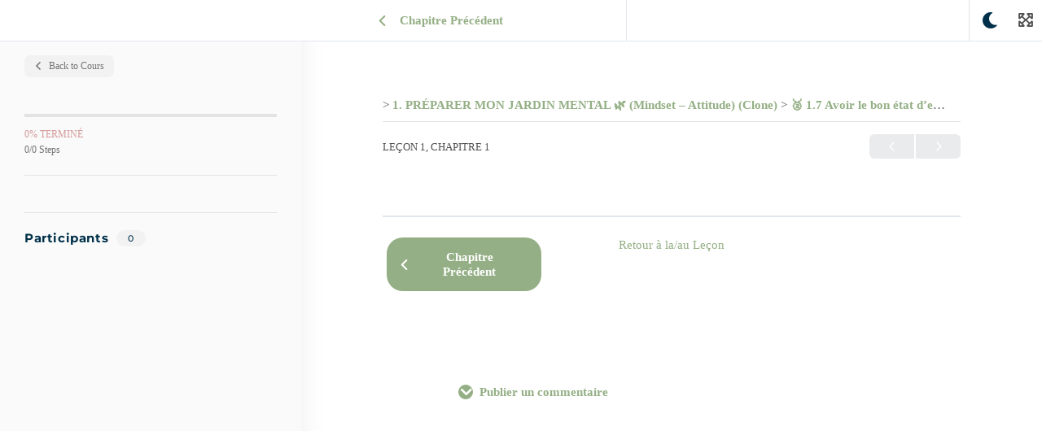

--- FILE ---
content_type: text/css
request_url: https://membres.melaniebedard.ca/wp-content/plugins/buddypress-activity-share-pro/public/css/as-icons.min.css?ver=2.0.0
body_size: -66
content:
@font-face{font-family:as-icons;src:url('../icons/as-icons.eot?60396284');src:url('../icons/as-icons.eot?60396284#iefix') format('embedded-opentype'),url('../icons/as-icons.woff2?60396284') format('woff2'),url('../icons/as-icons.woff?60396284') format('woff'),url('../icons/as-icons.ttf?60396284') format('truetype'),url('../icons/as-icons.svg?60396284#as-icons') format('svg');font-weight:400;font-style:normal}[class*=" as-icon-"]:before,[class^=as-icon-]:before{font-family:as-icons;font-style:normal;font-weight:400;speak:never;display:inline-block;text-decoration:inherit;width:1em;margin-right:.2em;text-align:center;font-variant:normal;text-transform:none;line-height:1em;margin-left:.2em;-webkit-font-smoothing:antialiased;-moz-osx-font-smoothing:grayscale}.as-icon-bookmark:before{content:'\e800'}.as-icon-share-all:before{content:'\e801'}.as-icon-share-alt-square:before{content:'\e802'}.as-icon-share-alt:before{content:'\e803'}.as-icon-share-square-light:before{content:'\e804'}.as-icon-share:before{content:'\e805'}.as-icon-times-circle:before{content:'\e806'}.as-icon-times:before{content:'\e807'}.as-icon-repeat:before{content:'\e808'}.as-icon-retweet-alt:before{content:'\e809'}.as-icon-retweet:before{content:'\e80a'}.as-icon-folder:before{content:'\e80b'}.as-icon-calendar:before{content:'\e80c'}.as-icon-share-square:before{content:'\e80d'}

--- FILE ---
content_type: text/css
request_url: https://membres.melaniebedard.ca/wp-content/plugins/buddypress-activity-share-pro/public/css/buddypress-share-public.min.css?ver=2.0.0
body_size: 5260
content:
*,::after,::before{box-sizing:border-box}#buddypress .activity-list .activity-share-dropdown-menu-container a .dashicons,.activity ul li .activity-meta .service-buttons a.bp-share,.activity ul li .groups-meta .service-buttons a.bp-share{text-align:center}.activity ul li .activity-meta .service-buttons a.bp-share .dashicons-bluesky,.activity ul li .activity-meta .service-buttons a.bp-share .dashicons-telegram,.activity ul li .activity-meta .service-buttons a.bp-share .dashicons-twitter,.activity ul li .groups-meta .service-buttons a.bp-share .dashicons-bluesky,.activity ul li .groups-meta .service-buttons a.bp-share .dashicons-telegram,.activity ul li .groups-meta .service-buttons a.bp-share .dashicons-twitter{min-width:auto}.activity ul li .activity-meta a.bp-share .dashicons-twitter:before,.activity ul li .groups-meta a.bp-share .dashicons-twitter:before{content:"";background-image:url("../images/twitter-x-line.svg");background-size:17px;background-repeat:no-repeat;background-position:center;display:block;width:20px;height:20px}.activity ul li .activity-meta a.bp-share .dashicons-telegram:before,.activity ul li .groups-meta a.bp-share .dashicons-telegram:before{content:"";background-image:url("../images/telegram-fill.svg");background-size:17px;background-repeat:no-repeat;background-position:center;display:block;width:20px;height:20px}.activity ul li .activity-meta a.bp-share .dashicons-bluesky:before,.activity ul li .groups-meta a.bp-share .dashicons-bluesky:before{content:"";background-image:url("../images/bluesky-fill.svg");background-size:17px;background-repeat:no-repeat;background-position:center;display:block;width:20px;height:20px}.activity ul li .activity-meta .service-buttons a.bp-share .fa-stack,.activity ul li .groups-meta .service-buttons a.bp-share .fa-stack{width:auto;height:auto;line-height:1}.activity ul li .activity-meta .service-buttons a.bp-share:hover,.activity ul li .groups-meta .service-buttons a.bp-share:hover{background:0 0!important}a.bp-share .fa{font-family:FontAwesome}a.bp-share.has-popup{border-bottom:none}.service-buttons a{padding:4px 8px}.service-buttons{padding:10px}.activity-content .service-buttons{display:-webkit-box;display:-ms-flexbox;display:flex;-ms-flex-flow:row wrap;flex-flow:row wrap}.service-buttons span.tooltiptext{min-width:100px;position:relative;font-size:13px;font-weight:500;background:#444;border-radius:4px;color:#fff;line-height:1.3;padding:7px 15px;white-space:nowrap;z-index:10;pointer-events:none;-webkit-transition:all .18s ease-out .18s;transition:all .18s ease-out .18s}.service-buttons span.tooltiptext:before{content:' ';width:12px;height:12px;background:#444;position:absolute;left:0;right:0;bottom:-5px;margin:auto;-webkit-transform:rotate(45deg);-ms-transform:rotate(45deg);transform:rotate(45deg);z-index:-1;border-radius:2px}.bp-list li .generic-button.bp-share-btn,.bp-share-btn{display:inline-block}.bp-nouveau #buddypress .activity-list .activity-item .activity-meta .bp-share-button,.bp-nouveau #buddypress .activity-list .activity-item .groups-meta .bp-share-button{background:0 0;margin:0;border:0;box-shadow:none;display:-webkit-box;display:-ms-flexbox;display:flex;-webkit-box-align:center;-ms-flex-align:center;align-items:center}body:not(.logged-in).bp-nouveau #buddypress .activity-list .activity-item .activity-meta .bp-share-button,body:not(.logged-in).bp-nouveau #buddypress .activity-list .activity-item .groups-meta .bp-share-button{color:inherit}.bp-nouveau .activity-list .activity-item .activity-meta .bp-share-button::before,.bp-nouveau .activity-list .activity-item .bp-share-button::before,.bp-nouveau .activity-list .activity-item .groups-meta .bp-share-button::before{content:"\f237"!important;font-family:dashicons!important;font-size:initial;margin-right:3px}.bp-nouveau #buddypress .activity-list .bb-activity-more-options-wrap .bp-share-button::before,.bp-nouveau #buddypress .activity-list .bp-activity-more-options-wrap .bp-share-button::before{margin-right:0}.bp-nouveau #buddypress .activity-list .bb-activity-more-options-wrap .bb-activity-more-options .bp-share-button::before{content:"\f237";font-family:dashicons;font-size:initial}.bp-nouveau .button.item-button.bp-secondary-action.bp-share-button{line-height:0;font-size:0;vertical-align:middle}.tooltip-hide{display:none}body.bp-share-popup-active #masthead,body.bp-share-popup-active .reign-menu-panel{z-index:1}.theme-reign-theme .service-buttons{margin-top:20px;padding-bottom:0}#drag_icon_ul,#drag_social_icon{padding:20px;border:1px solid #e3e2ec;background:#fff;box-shadow:0 10px 20px #f5f5f6;width:48%;border-radius:10px;margin:0 1%}.bb-activity-more-options-wrap .bp-share-service-popup-overlay,.bp-activity-more-options-wrap .bp-share-service-popup-overlay{position:fixed;top:0;left:0;width:100%;height:100%;background-color:rgba(0,0,0,.5);z-index:99;display:none}.bb-activity-more-options-wrap .bp-share-service-popup,.bp-activity-more-options-wrap .bp-share-service-popup{position:fixed;top:50%;left:50%;-webkit-transform:translateX(-50%);-ms-transform:translateX(-50%);transform:translateX(-50%);z-index:100;width:-webkit-calc(100% - 30px);width:calc(100% - 30px);max-width:550px;background-color:#fff;margin:auto;padding:30px 15px;box-shadow:0 10px 15px rgb(0 0 0 / 10%),0 4px 6px rgb(0 0 0 / 5%);border-top:3px solid #dc2626;box-sizing:border-box;display:-webkit-box;display:-ms-flexbox;display:flex;-webkit-box-align:center;-ms-flex-align:center;align-items:center;-webkit-box-pack:center;-ms-flex-pack:center;justify-content:center;-ms-flex-flow:row wrap;flex-flow:row wrap;border-radius:4px!important}#buddypress .activity-list .bb-activity-more-options-wrap.bp-activity-share-popup-open:not(.selected),#buddypress .activity-list .bp-activity-more-options-wrap.bp-activity-share-popup-open:not(.selected){opacity:0}.modal-header{background:#fff;color:inherit}.bp-activity-share-btn{display:inline-block}a.bp-activity-share-button{cursor:pointer}.bp-activity-reshare-icon{display:inline-block}.bp-activity-reshare-count{margin-left:5px}.activity-share-modal .modal-body,.activity-share-modal .modal-header,.activity-share-modal.modal .modal-content{padding:0}.activity-share-modal.modal .modal-content{width:100%;border:0;border-radius:12px}.activity-share-modal .modal-body{background-color:#fdfdfd;border-radius:0;border:none;padding-bottom:28px}.activity-share-modal .bp-activity-share-avatar{font-weight:700;text-transform:capitalize;padding-left:55px;line-height:1.4;display:block;position:relative}.activity-share-modal .bp-activity-share-avatar>a{position:absolute;left:0;top:-3px}.activity-share-modal .bp-activity-share-avatar img.avatar{width:44px;height:44px;-webkit-transform:unset;-ms-transform:unset;transform:unset;margin-right:5px;border-radius:50%}.activity-share-modal .bp-activity-share-avatar small.user-status-text{display:block;font-weight:400;color:#767676}@media (min-width:576px){.activity-share-modal .modal-dialog{max-width:584px}}@media (max-width:576px){.activity-share-modal .modal-dialog{margin-left:20px;margin-right:20px}}.activity-share-modal .form{width:100%;padding-bottom:28px}.activity-share-modal .form-select{position:relative}.activity-share-modal .form-select select{height:45px;border-radius:12px}.activity-share-modal .bpsp-pinned-post-tag{display:none}.activity-share-modal .bp-activity-share-filter .form-item{margin:0}.activity-share-modal .bp-activity-share-filter label,.activity-share-modal label[for=post-in]{padding:0 5px;background-color:#fff;color:#767676;font-size:.75rem;position:absolute;top:-5px;left:12px;z-index:1000000;line-height:1;pointer-events:none}.activity-share-modal .form-textarea textarea{width:100%;background-color:#fdfdfd;border:0;border-radius:0;font-size:.875rem;padding:26px 28px 0;overflow:hidden;min-height:120px;resize:none}.activity-share-modal .form-textarea textarea:focus{outline:0;border-color:transparent!important}.activity-share-modal .quick-post-header-filters-wrap{width:100%;min-height:80px;padding:0 28px;display:-ms-flexbox;display:-webkit-box;display:flex;-ms-flex-pack:justify;-webkit-box-pack:justify;justify-content:space-between;-ms-flex-align:center;-webkit-box-align:center;align-items:center}@media screen and (max-width:680px){.activity-share-modal .quick-post-header-filters-wrap{-ms-flex-direction:column;-webkit-box-orient:vertical;-webkit-box-direction:normal;flex-direction:column;padding:28px 0}.activity-share-modal .bp-activity-share-filter{margin-top:28px;padding:0 16px}}.quick-post-header-filters-wrap .select2-container--default .select2-selection--single{width:100%;height:100%;padding:0 40px 0 20px;font-size:.875rem;cursor:pointer}#activity-share-modal button.activity-share-modal-close{display:-ms-flexbox;display:-webkit-box;display:flex;-ms-flex-pack:center;-webkit-box-pack:center;justify-content:center;-ms-flex-align:center;-webkit-box-align:center;align-items:center;width:40px;height:40px;margin:0;padding:0;border-radius:10px;background-color:#333;cursor:pointer;position:absolute;top:-20px;right:-20px;opacity:1;border:0;outline:0;z-index:2;-webkit-transition:background-color .2s ease-in-out;transition:background-color .2s ease-in-out}@media screen and (max-width:767px){#activity-share-modal button.activity-share-modal-close{right:-15px}}#activity-share-modal button.activity-share-modal-close:hover{background-color:#800}#activity-share-modal button.activity-share-modal-close .as-icon{font-size:22px;color:#fff}.activity-share-modal #bp-activity-share-widget-box-status-header{width:-webkit-calc(100% - 56px);width:calc(100% - 56px);background-color:#fff;margin:0 28px;padding:22px;box-shadow:0 0 40px 0 rgba(94,92,154,.06);border:0;border-radius:12px}.activity-share-modal .activity-list .activity-item .activity-header{padding-right:0;height:auto;min-height:50px;margin-bottom:1rem}.activity-share-modal .activity-list .activity-item>div.item-avatar img{width:40px!important;height:auto}.bp-activity-share-post-footer-actions{display:-webkit-box;display:flex;display:-ms-flexbox;display:flex;-ms-flex-pack:justify;-webkit-box-pack:justify;justify-content:space-between;-ms-flex-align:center;-webkit-box-align:center;align-items:center;min-height:43px}.bp-activity-share-post-footer-actions .button{margin:0;width:80px;margin-right:6px;display:-ms-flexbox;display:-webkit-box;display:flex;-ms-flex-pack:center;-webkit-box-pack:center;justify-content:center;-ms-flex-align:center;-webkit-box-align:center;align-items:center;border-radius:10px;background-color:#333;color:#fff;font-weight:700;text-align:center;cursor:pointer;-webkit-transition:background-color .2s ease-in-out,color .2s ease-in-out,border-color .2s ease-in-out,box-shadow .2s ease-in-out;transition:background-color .2s ease-in-out,color .2s ease-in-out,border-color .2s ease-in-out,box-shadow .2s ease-in-out;box-shadow:0 0 40px 0 rgba(94,92,154,.06);height:40px;font-size:.75rem;line-height:40px}.bp-activity-share-post-footer-actions .button:hover{background-color:#111}.bp-activity-share-post-footer-actions .button.void{background-color:transparent;color:#767676;box-shadow:none}.bp-activity-share-post-footer-actions .button.void:hover{color:#fff;background-color:#800}#bp-activity-share-widget-box-status-header.activity-list .activity-reshare-item-container .activity-item,.bp-nouveau #bp-activity-share-widget-box-status-header.activity-list.bp-list .activity-item{margin:0;padding:0;border:0;box-shadow:none}#bp-activity-share-widget-box-status-header.activity-list .activity-item .activity-content .activity-inner{background:0 0;margin:0;padding:0;overflow:visible}.activity-list .activity-content .activity-inner .activity-reshare-item-container .activity-inner{padding:0}#bp-activity-share-widget-box-status-header .activity-reshare-item-container:not(.post-reshare-item-container){margin-top:1.5rem;margin-bottom:0;background-color:#fff;box-shadow:0 0 40px 0 rgba(94,92,154,.06);border-radius:12px;padding:22px}#bp-activity-share-widget-box-status-header.activity-list .activity-item .activity-reshare-item-container .activity-header{min-height:50px;height:auto}#bp-activity-share-widget-box-status-header.activity-list .activity-item .activity-reshare-item-container .activity-header img{border-radius:50%!important}#bp-activity-share-widget-box-status-header.activity-list .activity-reshare-item-container .activity-item .activity-header .time-since,.activity-list .activity-reshare-item-container .activity-item .activity-header .time-since,.bp-nouveau #bp-activity-share-widget-box-status-header.activity-list .activity-reshare-item-container .activity-item .activity-content p .activity-time-since,.bp-nouveau .activity-list .activity-reshare-item-container .activity-item .activity-content p .activity-time-since,body.activity-permalink.bp-nouveau .activity-list .activity-reshare-item-container .activity-content .activity-header .time-since{line-height:2;font-size:90%;display:block;text-decoration:none}body.modal-open.modal-open .select2.select2-container .select2-selection .select2-selection__rendered{padding:.4rem .8rem;line-height:28px;height:40px}body.modal-open.modal-open .select2-container--default .select2-selection--single .select2-selection__arrow{height:40px}body.modal-open.modal-open .select2-dropdown{margin:0;z-index:100000;border:1px solid #aaa}body.modal-open.modal-open .select2-container--open .select2-dropdown--below{border-top:none}body.modal-open.modal-open .select2-container--default .select2-results__option--highlighted.select2-results__option--selectable,body.modal-open.modal-open .select2-container--default .select2-results__option--highlighted[aria-selected]{color:#fff}body.modal-open.modal-open .bp-activity-share-filter .select2-container--default .select2-selection--single{width:200px;padding:0}.activity-share-modal .entry-thumbnail,.post-reshare-item-container .entry-thumbnail{position:relative;overflow:hidden;padding-top:52.56%;display:block;background:#809ab4}.activity-share-modal .entry-thumbnail img,.post-reshare-item-container .entry-thumbnail img{position:absolute;top:0;bottom:0;left:0;right:0;margin:auto;z-index:0;min-height:100%;width:auto;min-width:100%;object-fit:cover}.activity-reshare-item-container.post-reshare-item-container{margin:1.5rem auto}.activity-share-modal .post-preview,.post-reshare-item-container .post-preview{border-radius:12px!important;background-color:#fff;box-shadow:0 0 40px 0 rgba(94,92,154,.06);overflow:hidden;padding-bottom:28px}.activity-share-modal .post-preview .post-preview-info,.post-reshare-item-container .post-preview .post-preview-info{width:91.6666666667%!important;padding:28px;border-radius:12px!important;background-color:#fff;box-shadow:0 0 40px 0 rgba(94,92,154,.06);position:relative;z-index:2}.activity-share-modal .post-preview .post-preview-info.fixed-height,.post-reshare-item-container .post-preview .post-preview-info.fixed-height{margin:auto;padding:28px 28px 22px;display:-ms-flexbox;display:-webkit-box;display:flex;-ms-flex-direction:column;-webkit-box-orient:vertical;-webkit-box-direction:normal;flex-direction:column;-ms-flex-pack:justify;-webkit-box-pack:justify;justify-content:space-between}.activity-share-modal .post-preview .entry-thumbnail+.post-preview-info,.post-reshare-item-container .post-preview .entry-thumbnail+.post-preview-info{margin:-48px auto 0}.activity-share-modal .post-preview .post-preview-info.fixed-height,.post-reshare-item-container .post-preview .post-preview-info.fixed-height{-ms-flex-pack:start;-webkit-box-pack:start;justify-content:flex-start}.activity-share-modal .post-preview .post-preview-info .post-preview-timestamp,.post-reshare-item-container .post-preview .post-preview-info .post-preview-timestamp{margin:0;padding:0;color:#767676;font-size:.75rem;font-weight:700;text-transform:uppercase;display:-ms-flexbox;display:-webkit-box;display:flex;-ms-flex-flow:row wrap;flex-flow:row wrap}.activity-share-modal .post-preview .post-preview-info .post-preview-timestamp span.link.cat-links,.post-reshare-item-container .post-preview .post-preview-info .post-preview-timestamp span.link.cat-links{-webkit-box-ordinal-group:2;-ms-flex-order:1;order:1;margin-right:10px}.activity-share-modal .post-preview .post-preview-info .post-preview-timestamp span.link.date-links,.post-reshare-item-container .post-preview .post-preview-info .post-preview-timestamp span.link.date-links{-webkit-box-ordinal-group:3;-ms-flex-order:2;order:2}.activity-share-modal .post-preview .post-preview-info .post-preview-timestamp span.link.cat-links i,.activity-share-modal .post-preview .post-preview-info .post-preview-timestamp span.link.date-links i,.post-reshare-item-container .post-preview .post-preview-info .post-preview-timestamp span.link.cat-links i,.post-reshare-item-container .post-preview .post-preview-info .post-preview-timestamp span.link.date-links i{margin-right:4px}.post-reshare-item-container .post-preview .post-preview-info .post-preview-timestamp span.link a{font-size:.75rem;font-weight:700;text-transform:uppercase}.post-reshare-item-container .post-preview .post-preview-info .post-preview-timestamp span.link.date-links a{color:#767676!important}.activity-share-modal .post-preview-info-top.entry-header,.post-reshare-item-container .post-preview-info-top.entry-header{margin-bottom:1rem}.activity-share-modal .post-preview .post-preview-info .post-preview-title,.post-reshare-item-container .post-preview .post-preview-info .post-preview-title{margin:0!important;padding:0;margin-top:10px!important;font-size:1.25rem!important;font-weight:700;line-height:1.2em;word-wrap:break-word}.activity-share-modal .post-preview .post-preview-info .post-preview-title a,.post-reshare-item-container .post-preview .post-preview-info .post-preview-title a{font-size:inherit!important}.activity-share-modal .post-preview .post-preview-info.fixed-height .post-preview-info-bottom,.post-reshare-item-container .post-preview .post-preview-info.fixed-height .post-preview-info-bottom{display:-ms-flexbox;display:-webkit-box;display:flex;-ms-flex-direction:column;-webkit-box-orient:vertical;-webkit-box-direction:normal;flex-direction:column;-ms-flex-pack:start;-webkit-box-pack:start;justify-content:flex-start;-ms-flex-align:start;-webkit-box-align:start;align-items:flex-start;height:100%;margin:0;padding:0;font-size:.875rem;line-height:1.7142857143em;font-weight:500}.buddypress-wrap .activity-share-modal .post-preview .post-preview-info.fixed-height .post-preview-info-bottom p,.buddypress-wrap .post-reshare-item-container .post-preview .post-preview-info.fixed-height .post-preview-info-bottom p{margin-bottom:0!important}.activity-share-modal .post-preview .post-preview-info.fixed-height .post-preview-info-bottom p,.post-reshare-item-container .post-preview .post-preview-info.fixed-height .post-preview-info-bottom p{margin:0;padding:0}.activity-share-modal .post-preview .post-preview-info.fixed-height .post-preview-info-bottom p,.post-reshare-item-container .post-preview .post-preview-info.fixed-height .post-preview-info-bottom p{margin-bottom:0;font-size:.875rem;line-height:1.7142857143em;font-weight:500}.activity-share-modal .post-preview .post-preview-info.fixed-height .post-preview-text,.post-reshare-item-container .post-preview .post-preview-info.fixed-height .post-preview-text{margin:0}.activity-share-modal .post-preview .post-preview-info .post-preview-link,.post-reshare-item-container .post-preview .post-preview-info .post-preview-link{margin-top:auto;padding-top:20px;display:inline-block;font-size:.75rem;font-weight:700;text-transform:uppercase;-webkit-transition:color .2s ease-in-out;transition:color .2s ease-in-out}.bp-activity-post-share-btn{display:block;margin:1rem 0;padding:0;text-align:center}.bp-activity-post-share-btn .bp-activity-share-button{width:160px;margin:auto;display:-webkit-box;display:-ms-flexbox;display:flex;-ms-flex-pack:center;-webkit-box-pack:center;justify-content:center;-ms-flex-align:center;-webkit-box-align:center;align-items:center;-webkit-box-pack:center;-ms-flex-pack:center;-moz-justify-content:center;justify-content:center;cursor:pointer;border-radius:100px;height:40px;box-shadow:0 0 40px 0 rgba(94,92,154,.06);-webkit-transition:all .5s;transition:all .5s}.bp-activity-post-share-btn .bp-activity-share-button:hover{box-shadow:0 0 20px 0 rgba(117,117,117,.18)}.bp-activity-post-share-btn .reshare-count{position:relative;font-size:90%;font-weight:400;display:inline;margin-left:10px;padding:0;line-height:normal}.animate-slide-down{opacity:0;-webkit-transform:translate(0,-20px);-ms-transform:translate(0,-20px);transform:translate(0,-20px);-webkit-animation:slideDown .4s ease-in-out forwards;animation:slideDown .4s ease-in-out forwards;-webkit-transition:-webkit-transform .4s ease-in-out,opacity .4s ease-in-out;transition:transform .4s ease-in-out,opacity .4s ease-in-out}@-webkit-keyframes slideDown{0%{opacity:0;-webkit-transform:translate(0,-20px);transform:translate(0,-20px)}100%{opacity:1;-webkit-transform:translate(0,0);transform:translate(0,0)}}@keyframes slideDown{0%{opacity:0;-webkit-transform:translate(0,-20px);transform:translate(0,-20px)}100%{opacity:1;-webkit-transform:translate(0,0);transform:translate(0,0)}}.buddyboss-theme .modal.activity-share-modal{z-index:9999999}.buddyboss-theme .modal-backdrop{z-index:999999}.bp-nouveau.buddyboss-theme .activity-list .activity-item .bp-share-button::before{content:'\e927';font-family:bb-icons;font-size:initial}.bp-nouveau.buddyboss-theme .bp-activity-reshare-icon i{font-size:15px}body.kleo #buddypress .activity-meta a.button.bp-share-button{line-height:initial}.kleo-page #buddypress .activity-meta a.button.bp-activity-share-button,.kleo-page #buddypress .activity-meta a.button.bp-share-button{display:inline}body.bp-nouveau #buddypress.onecommunity .activity-list .activity-item .activity-meta .bp-share-button{display:block;padding:0 8px}body.bp-nouveau #buddypress.onecommunity .activity-list .activity-item .activity-meta .bp-share-button::before{top:4px;position:relative}body.onecommunity.bp-nouveau .activity-list .activity-item .activity-meta .bp-share-button::before{content:none}body.rehub-theme #buddypress div.activity-meta a.bp-share-button:hover span{background:0 0}#bp-activity-share-widget-box-status-header .activity-card-head{margin:-22px;margin-bottom:22px}#bp-activity-share-widget-box-status-header .activity-item-head{padding:0;margin-bottom:1rem}.bpss-logout-enabled .site-wrapper .activity-list.bp-list .activity-item{overflow:visible}.bpss-logout-enabled .site-wrapper .activity-list .activity-item .activity-meta.action{justify-content:space-around}.bpss-logout-enabled.theme-buddyx-pro .site-wrapper .activity-list .activity-item .activity-meta.action{padding:6px 15px}.grimlock #buddypress:not(.youzer) #activity-stream .activity-reshare-item-container .activity-avatar,.grimlock .activity-share-modal .activity-avatar{float:none;margin:0 .75rem 0 0;display:-webkit-box;display:-ms-flexbox;display:flex;max-width:35px;-webkit-box-flex:0;-ms-flex:0 0 35px;flex:0 0 35px;height:35px;position:relative}.grimlock #buddypress:not(.youzer) .generic-button a.bp-activity-share-button>span,.grimlock #buddypress:not(.youzer) .generic-button.bp-share-btn span,.grimlock #buddypress:not(.youzer) a.bp-activity-share-button>span{font-size:inherit}.grimlock #activity-stream .bp-activity-reshare-icon i{font-size:inherit}@media (min-width:768px){.grimlock #buddypress:not(.youzer) #activity-stream .activity-reshare-item-container .activity-avatar,.grimlock .activity-share-modal .activity-avatar{max-width:60px;-webkit-box-flex:0;-ms-flex:0 0 60px;flex:0 0 60px;width:60px!important;height:60px!important}}.activity-share-modal .modal-body{margin-top:0}.activity-list .activity-item .activity-content .bp-generic-meta.action .bp-activity-share-button{line-height:1.6!important}.activity-list .activity-item .activity-content .bp-generic-meta.action .bp-activity-share-button::before{background:0 0;width:auto;height:auto;opacity:1;position:static;font-size:14px;margin-right:3px!important}.activity-list .activity-item .activity-content .bp-generic-meta.action .bp-activity-share-button::after{display:none}.activity-list .activity-item .activity-content .bp-generic-meta.action .bp-activity-share-button .bp-screen-reader-text{position:static;width:auto;height:auto;overflow:visible}.activity-list .activity-item .activity-content .bp-generic-meta.action .bp-activity-share-button .reshare-count{margin-left:5px}.activity-share-modal .activity-list .bb-activity-more-options-wrap,.activity-share-modal .activity-list .bb-media-privacy-wrap{display:none}.buddyboss-theme #buddypress .activity-reshare-item-container .view.activity-time-since{display:block}.buddyboss-theme #buddypress .activity-reshare-item-container .activity-time-since span.time-since{display:inline-block;line-height:inherit}.buddyboss-theme #buddypress .activity-reshare-item-container .activity-time-since:before{content:none}[dir=rtl] .bp-activity-reshare-icon{margin-right:0;margin-left:2px}[dir=rtl] .bp-activity-reshare-count{margin-left:0;margin-right:2px}[dir=rtl] .activity-share-modal .bp-activity-share-avatar{padding-left:0;padding-right:55px}[dir=rtl] .activity-share-modal .bp-activity-share-avatar>a{left:auto;right:0}[dir=rtl] .bp-activity-post-share-btn .reshare-count{margin-left:0;margin-right:10px}[dir=rtl] .activity-share-modal .post-preview .post-preview-info .post-preview-timestamp span.link.cat-links i,[dir=rtl] .activity-share-modal .post-preview .post-preview-info .post-preview-timestamp span.link.date-links i,[dir=rtl] .post-reshare-item-container .post-preview .post-preview-info .post-preview-timestamp span.link.cat-links i,[dir=rtl] .post-reshare-item-container .post-preview .post-preview-info .post-preview-timestamp span.link.date-links i{margin-right:0;margin-left:4px}.service-buttons .bp-cpoy-wrapper{position:relative}.service-buttons .bp-cpoy-wrapper span.tooltiptext{position:absolute;top:-30px;left:-18px;right:0}#buddypress .activity-list .activity-share-dropdown-menu-container.circle a .dashicons,#buddypress .activity-list .activity-share-dropdown-menu-container.rec a .dashicons{width:25px;height:25px;font-size:14px;display:-webkit-box;display:-ms-flexbox;display:flex;-webkit-box-align:center;-ms-flex-align:center;align-items:center;-webkit-box-pack:center;-ms-flex-pack:center;justify-content:center;text-decoration:none!important;-webkit-transition:all .3s;transition:all .3s;border:0;border-radius:100px!important}#buddypress .activity-list .activity-share-dropdown-menu-container.circle a .dashicons-bluesky:before,#buddypress .activity-list .activity-share-dropdown-menu-container.circle a .dashicons-telegram:before,#buddypress .activity-list .activity-share-dropdown-menu-container.circle a .dashicons-twitter:before,#buddypress .activity-list .activity-share-dropdown-menu-container.rec a .dashicons-bluesky:before,#buddypress .activity-list .activity-share-dropdown-menu-container.rec a .dashicons-telegram:before,#buddypress .activity-list .activity-share-dropdown-menu-container.rec a .dashicons-twitter:before{background-size:12px;-webkit-filter:invert(1);filter:invert(1)}#buddypress .activity-list .activity-share-dropdown-menu-container.circle a .dashicons-bluesky:before,#buddypress .activity-list .activity-share-dropdown-menu-container.circle a .dashicons-telegram:before,#buddypress .activity-list .activity-share-dropdown-menu-container.rec a .dashicons-bluesky:before,#buddypress .activity-list .activity-share-dropdown-menu-container.rec a .dashicons-telegram:before{background-size:16px}#buddypress .activity-list .activity-share-dropdown-menu-container.rec a .dashicons{border-radius:0!important}@media screen and (max-width:750px){#buddypress .activity-list .activity-share-dropdown-menu-container.circle a .dashicons-bluesky:before,#buddypress .activity-list .activity-share-dropdown-menu-container.circle a .dashicons-telegram:before,#buddypress .activity-list .activity-share-dropdown-menu-container.circle a .dashicons-twitter:before,#buddypress .activity-list .activity-share-dropdown-menu-container.rec a .dashicons-bluesky:before,#buddypress .activity-list .activity-share-dropdown-menu-container.rec a .dashicons-telegram:before,#buddypress .activity-list .activity-share-dropdown-menu-container.rec a .dashicons-twitter:before{background-size:16px}#buddypress .activity-list .activity-share-dropdown-menu-container.circle a .dashicons-bluesky:before,#buddypress .activity-list .activity-share-dropdown-menu-container.circle a .dashicons-telegram:before,#buddypress .activity-list .activity-share-dropdown-menu-container.rec a .dashicons-bluesky:before,#buddypress .activity-list .activity-share-dropdown-menu-container.rec a .dashicons-telegram:before{background-size:20px}}#buddypress .activity-list .activity-share-dropdown-menu-container.blackwhite a .dashicons{width:25px;height:25px;font-size:14px;display:-webkit-box;display:-ms-flexbox;display:flex;-webkit-box-align:center;-ms-flex-align:center;align-items:center;-webkit-box-pack:center;-ms-flex-pack:center;justify-content:center;text-decoration:none!important;-webkit-transition:all .3s;transition:all .3s;border-radius:100px!important;background:0 0!important;color:#000!important;border:1px solid #000!important}#buddypress .activity-list .activity-share-dropdown-menu-container.blackwhite a .dashicons-twitter:before{background-size:12px}#buddypress .activity-list .activity-share-dropdown-menu-container.blackwhite a .dashicons-bluesky:before,#buddypress .activity-list .activity-share-dropdown-menu-container.blackwhite a .dashicons-telegram:before{background-size:16px}#buddypress .activity-list .activity-share-dropdown-menu-container.blackwhite a:hover .dashicons-bluesky:before,#buddypress .activity-list .activity-share-dropdown-menu-container.blackwhite a:hover .dashicons-telegram:before,#buddypress .activity-list .activity-share-dropdown-menu-container.blackwhite a:hover .dashicons-twitter:before{background-size:12px;-webkit-filter:invert(1);filter:invert(1)}#buddypress .activity-list .activity-share-dropdown-menu-container.blackwhite a:hover .dashicons-bluesky:before,#buddypress .activity-list .activity-share-dropdown-menu-container.blackwhite a:hover .dashicons-telegram:before{background-size:16px}@media screen and (max-width:750px){#buddypress .activity-list .activity-share-dropdown-menu-container.blackwhite a .dashicons-twitter:before{background-size:16px}#buddypress .activity-list .activity-share-dropdown-menu-container.blackwhite a .dashicons-bluesky:before,#buddypress .activity-list .activity-share-dropdown-menu-container.blackwhite a .dashicons-telegram:before{background-size:20px}#buddypress .activity-list .activity-share-dropdown-menu-container.blackwhite a:hover .dashicons-bluesky:before,#buddypress .activity-list .activity-share-dropdown-menu-container.blackwhite a:hover .dashicons-telegram:before,#buddypress .activity-list .activity-share-dropdown-menu-container.blackwhite a:hover .dashicons-twitter:before{background-size:16px}#buddypress .activity-list .activity-share-dropdown-menu-container.blackwhite a:hover .dashicons-bluesky:before,#buddypress .activity-list .activity-share-dropdown-menu-container.blackwhite a:hover .dashicons-telegram:before{background-size:20px}}#buddypress .activity-list .activity-share-dropdown-menu-container.baricon a .dashicons{width:25px;height:25px;font-size:14px;display:-webkit-box;display:-ms-flexbox;display:flex;-webkit-box-align:center;-ms-flex-align:center;align-items:center;-webkit-box-pack:center;-ms-flex-pack:center;justify-content:center;text-decoration:none!important;-webkit-transition:all .3s;transition:all .3s;border-radius:0!important;border-top:3px solid currentColor}#buddypress .activity-list .activity-share-dropdown-menu-container.baricon a .dashicons-twitter:before{background-size:12px}#buddypress .activity-list .activity-share-dropdown-menu-container.baricon a .dashicons-bluesky:before,#buddypress .activity-list .activity-share-dropdown-menu-container.baricon a .dashicons-telegram:before{background-size:16px}#buddypress .activity-list .activity-share-dropdown-menu-container.baricon a:hover .dashicons-bluesky:before,#buddypress .activity-list .activity-share-dropdown-menu-container.baricon a:hover .dashicons-telegram:before,#buddypress .activity-list .activity-share-dropdown-menu-container.baricon a:hover .dashicons-twitter:before{-webkit-filter:invert(1);filter:invert(1)}@media screen and (max-width:750px){#buddypress .activity-list .activity-share-dropdown-menu-container.baricon a .dashicons-twitter:before{background-size:16px}#buddypress .activity-list .activity-share-dropdown-menu-container.baricon a .dashicons-bluesky:before,#buddypress .activity-list .activity-share-dropdown-menu-container.baricon a .dashicons-telegram:before{background-size:20px}}#buddypress .activity-list .activity-share-dropdown-menu-container.baricon .bp-activity-reshare-icon .dashicons{color:#696f75!important;border-color:#696f75!important}#buddypress .activity-list .activity-share-dropdown-menu-container.baricon #bp_facebook_share .dashicons{color:#3b5998!important;border-color:#3b5998!important}#buddypress .activity-list .activity-share-dropdown-menu-container.baricon #bp_twitter_share .dashicons{color:#1da1f2!important;border-color:#1da1f2!important}#buddypress .activity-list .activity-share-dropdown-menu-container.baricon #bp_email_share .dashicons{color:#ad0000!important;border-color:#ad0000!important}#buddypress .activity-list .activity-share-dropdown-menu-container.baricon #bp_whatsapp_share .dashicons{color:#46bd00!important;border-color:#46bd00!important}#buddypress .activity-list .activity-share-dropdown-menu-container.baricon #bp_linkedin_share .dashicons{color:#007bb6!important;border-color:#007bb6!important}#buddypress .activity-list .activity-share-dropdown-menu-container.baricon #bp_pinterest_share .dashicons{color:#bd081c!important;border-color:#bd081c!important}#buddypress .activity-list .activity-share-dropdown-menu-container.baricon #bp_reddit_share .dashicons{color:#ff4501!important;border-color:#ff4501!important}#buddypress .activity-list .activity-share-dropdown-menu-container.baricon #bp_wordpress_share .dashicons{color:#21759b!important;border-color:#21759b!important}#buddypress .activity-list .activity-share-dropdown-menu-container.baricon #bp_pocket_share .dashicons{color:#ef3e56!important;border-color:#ef3e56!important}#buddypress .activity-list .activity-share-dropdown-menu-container.baricon #bp_telegram_share .dashicons{color:#08c!important;border-color:#08c!important}#buddypress .activity-list .activity-share-dropdown-menu-container.baricon #bp_bluesky_share .dashicons{color:#1185fe!important;border-color:#1185fe!important}#buddypress .activity-list .activity-share-dropdown-menu-container.baricon .bp-cpoy .dashicons{color:#696f75!important;border-color:#696f75!important}#buddypress .activity-list .activity-share-dropdown-menu-container.baricon a:hover .bp-activity-reshare-icon .dashicons,#buddypress .activity-list .activity-share-dropdown-menu-container.blackwhite a:hover .bp-activity-reshare-icon .dashicons,#buddypress .activity-list .activity-share-dropdown-menu-container.circle .bp-activity-reshare-icon .dashicons,#buddypress .activity-list .activity-share-dropdown-menu-container.rec .bp-activity-reshare-icon .dashicons{background:#696f75!important;color:#fff!important;border-color:#696f75!important}#buddypress .activity-list .activity-share-dropdown-menu-container.baricon #bp_facebook_share:hover .dashicons,#buddypress .activity-list .activity-share-dropdown-menu-container.blackwhite #bp_facebook_share:hover .dashicons,#buddypress .activity-list .activity-share-dropdown-menu-container.circle #bp_facebook_share .dashicons,#buddypress .activity-list .activity-share-dropdown-menu-container.rec #bp_facebook_share .dashicons{background:#3b5998!important;color:#fff!important;border-color:#3b5998!important}#buddypress .activity-list .activity-share-dropdown-menu-container.baricon #bp_twitter_share:hover .dashicons,#buddypress .activity-list .activity-share-dropdown-menu-container.blackwhite #bp_twitter_share:hover .dashicons,#buddypress .activity-list .activity-share-dropdown-menu-container.circle #bp_twitter_share .dashicons,#buddypress .activity-list .activity-share-dropdown-menu-container.rec #bp_twitter_share .dashicons{background:#1da1f2!important;color:#fff!important;border-color:#1da1f2!important}#buddypress .activity-list .activity-share-dropdown-menu-container.baricon #bp_email_share:hover .dashicons,#buddypress .activity-list .activity-share-dropdown-menu-container.blackwhite #bp_email_share:hover .dashicons,#buddypress .activity-list .activity-share-dropdown-menu-container.circle #bp_email_share .dashicons,#buddypress .activity-list .activity-share-dropdown-menu-container.rec #bp_email_share .dashicons{background:#ad0000!important;color:#fff!important;border-color:#ad0000!important}#buddypress .activity-list .activity-share-dropdown-menu-container.baricon #bp_whatsapp_share:hover .dashicons,#buddypress .activity-list .activity-share-dropdown-menu-container.blackwhite #bp_whatsapp_share:hover .dashicons,#buddypress .activity-list .activity-share-dropdown-menu-container.circle #bp_whatsapp_share .dashicons,#buddypress .activity-list .activity-share-dropdown-menu-container.rec #bp_whatsapp_share .dashicons{background:#46bd00!important;color:#fff!important;border-color:#46bd00!important}#buddypress .activity-list .activity-share-dropdown-menu-container.baricon #bp_linkedin_share:hover .dashicons,#buddypress .activity-list .activity-share-dropdown-menu-container.blackwhite #bp_linkedin_share:hover .dashicons,#buddypress .activity-list .activity-share-dropdown-menu-container.circle #bp_linkedin_share .dashicons,#buddypress .activity-list .activity-share-dropdown-menu-container.rec #bp_linkedin_share .dashicons{background:#007bb6!important;color:#fff!important;border-color:#007bb6!important}#buddypress .activity-list .activity-share-dropdown-menu-container.baricon #bp_pinterest_share:hover .dashicons,#buddypress .activity-list .activity-share-dropdown-menu-container.blackwhite #bp_pinterest_share:hover .dashicons,#buddypress .activity-list .activity-share-dropdown-menu-container.circle #bp_pinterest_share .dashicons,#buddypress .activity-list .activity-share-dropdown-menu-container.rec #bp_pinterest_share .dashicons{background:#bd081c!important;color:#fff!important;border-color:#bd081c!important}#buddypress .activity-list .activity-share-dropdown-menu-container.baricon #bp_reddit_share:hover .dashicons,#buddypress .activity-list .activity-share-dropdown-menu-container.blackwhite #bp_reddit_share:hover .dashicons,#buddypress .activity-list .activity-share-dropdown-menu-container.circle #bp_reddit_share .dashicons,#buddypress .activity-list .activity-share-dropdown-menu-container.rec #bp_reddit_share .dashicons{background:#ff4501!important;color:#fff!important;border-color:#ff4501!important}#buddypress .activity-list .activity-share-dropdown-menu-container.baricon #bp_wordpress_share:hover .dashicons,#buddypress .activity-list .activity-share-dropdown-menu-container.blackwhite #bp_wordpress_share:hover .dashicons,#buddypress .activity-list .activity-share-dropdown-menu-container.circle #bp_wordpress_share .dashicons,#buddypress .activity-list .activity-share-dropdown-menu-container.rec #bp_wordpress_share .dashicons{background:#21759b!important;color:#fff!important;border-color:#21759b!important}#buddypress .activity-list .activity-share-dropdown-menu-container.baricon #bp_pocket_share:hover .dashicons,#buddypress .activity-list .activity-share-dropdown-menu-container.blackwhite #bp_pocket_share:hover .dashicons,#buddypress .activity-list .activity-share-dropdown-menu-container.circle #bp_pocket_share .dashicons,#buddypress .activity-list .activity-share-dropdown-menu-container.rec #bp_pocket_share .dashicons{background:#ef3e56!important;color:#fff!important;border-color:#ef3e56!important}#buddypress .activity-list .activity-share-dropdown-menu-container.baricon #bp_telegram_share:hover .dashicons,#buddypress .activity-list .activity-share-dropdown-menu-container.blackwhite #bp_telegram_share:hover .dashicons,#buddypress .activity-list .activity-share-dropdown-menu-container.circle #bp_telegram_share .dashicons,#buddypress .activity-list .activity-share-dropdown-menu-container.rec #bp_telegram_share .dashicons{background:#08c!important;color:#fff!important;border-color:#08c!important}#buddypress .activity-list .activity-share-dropdown-menu-container.baricon #bp_bluesky_share:hover .dashicons,#buddypress .activity-list .activity-share-dropdown-menu-container.blackwhite #bp_bluesky_share:hover .dashicons,#buddypress .activity-list .activity-share-dropdown-menu-container.circle #bp_bluesky_share .dashicons,#buddypress .activity-list .activity-share-dropdown-menu-container.rec #bp_bluesky_share .dashicons{background:#1185fe!important;color:#fff!important;border-color:#1185fe!important}#buddypress .activity-list .activity-share-dropdown-menu-container.baricon .bp-cpoy:hover .dashicons,#buddypress .activity-list .activity-share-dropdown-menu-container.blackwhite .bp-cpoy:hover .dashicons,#buddypress .activity-list .activity-share-dropdown-menu-container.circle .bp-cpoy .dashicons,#buddypress .activity-list .activity-share-dropdown-menu-container.rec .bp-cpoy .dashicons{background:#696f75!important;color:#fff!important;border-color:#696f75!important}.bp-activity-share-dropdown-menu{position:absolute;right:0;top:35px;text-align:left;width:250px;padding:10px 0;border:1px solid #e3e2ec;border-radius:10px!important;background-color:#fff;box-shadow:0 .4rem 1.2rem rgba(0,0,0,.1);opacity:0;pointer-events:none;-webkit-transform:translateY(15px);-ms-transform:translateY(15px);transform:translateY(15px);-webkit-transition:opacity .3s,-webkit-transform .5s cubic-bezier(.215, .61, .355, 1);transition:opacity .3s,transform .5s cubic-bezier(.215, .61, .355, 1);z-index:999;overflow:hidden}@media screen and (min-width:751px){.bp-activity-share-dropdown-menu.position-top{bottom:38px;top:auto}}@media screen and (max-width:300px){.bp-activity-share-dropdown-menu{right:-20px}}.generic-button.bp-activity-share-dropdown-toggle{position:relative}.bp-activity-share-dropdown-toggle.selected .bp-activity-share-dropdown-menu{opacity:1;pointer-events:all;-webkit-transform:translateY(0);-ms-transform:translateY(0);transform:translateY(0)}.bp-activity-share-dropdown-toggle .bp-activity-share-dropdown-menu .bp-activity-share-btn,.bp-activity-share-dropdown-toggle .bp-activity-share-dropdown-menu .bp-share-wrapper{width:100%!important;padding:10px 15px!important}.bp-activity-share-dropdown-toggle .bp-activity-share-dropdown-menu .bp-activity-share-btn .button,.bp-activity-share-dropdown-toggle .bp-activity-share-dropdown-menu .bp-share-wrapper .button{justify-content:flex-start!important;min-height:auto!important}.bp-activity-share-dropdown-toggle .bp-activity-share-dropdown-menu .bp-activity-share-btn span.bp-activity-reshare-icon i{font-size:16px}.bp-activity-share-dropdown-toggle .bp-activity-share-dropdown-menu .bp-share-btn .bp-share-button::before{margin-right:8px!important;font-size:18px!important;margin-left:.2em}.bp-activity-share-dropdown-toggle .bp-activity-share-dropdown-menu .bp-activity-share-btn a,.bp-activity-share-dropdown-toggle .bp-activity-share-dropdown-menu .bp-share-btn a{width:100%;text-align:left}.bp-activity-share-dropdown-toggle .bp-activity-share-dropdown-menu .bp-activity-share-btn a span.bp-share-text{display:inline-block!important}.bp-activity-share-dropdown-toggle .bp-activity-share-dropdown-menu .bp-activity-share-btn:hover,.bp-activity-share-dropdown-toggle .bp-activity-share-dropdown-menu .bp-share-wrapper:hover{background-color:rgba(0,0,0,.02)}.bp-nouveau #buddypress .activity-list div.activity-meta .bp-activity-share-btn a,.bp-nouveau #buddypress .activity-list div.activity-meta .bp-share-wrapper a,.bp-nouveau #buddypress .activity-list div.groups-meta .bp-activity-share-btn a,.bp-nouveau #buddypress .activity-list div.groups-meta .bp-share-wrapper a{display:-webkit-box;display:-ms-flexbox;display:flex;-webkit-box-align:center;-ms-flex-align:center;align-items:center;-webkit-box-pack:start;-ms-flex-pack:start;justify-content:flex-start;width:100%;height:auto;padding:0!important;background:0 0!important;border:0!important;box-shadow:none!important}.bp-activity-share-dropdown-toggle .bp-activity-share-dropdown-menu .bp-share-wrapper{display:-webkit-box;display:-ms-flexbox;display:flex;-webkit-box-align:center;-ms-flex-align:center;align-items:center;position:relative}.bp-activity-share-dropdown-toggle .bp-activity-share-dropdown-menu .bp-activity-share-btn span.bp-share-label,.bp-activity-share-dropdown-toggle .bp-activity-share-dropdown-menu .bp-share-wrapper span.bp-share-label{display:block;margin-left:10px!important;font-size:inherit;font-weight:500}.bp-activity-share-dropdown-toggle .bp-activity-share-dropdown-menu .bp-share-wrapper span.tooltiptext{min-width:100px;position:absolute;font-size:13px;font-weight:500;background:#444;border-radius:4px;color:#fff;line-height:1.3;padding:7px 15px;white-space:nowrap;z-index:10;pointer-events:none;-webkit-transition:all .18s ease-out .18s;transition:all .18s ease-out .18s;top:-30px}.bp-activity-share-dropdown-toggle .bp-activity-share-dropdown-menu .bp-share-wrapper span.tooltiptext:before{content:' ';width:12px;height:12px;background:#444;position:absolute;left:0;right:0;bottom:-5px;margin:auto;-webkit-transform:rotate(45deg);-ms-transform:rotate(45deg);transform:rotate(45deg);z-index:-1;border-radius:2px}@media screen and (max-width:750px){.bp-activity-share-dropdown-menu{position:fixed;top:auto;bottom:0;right:0;left:0;margin:auto;width:100%;border:0;box-shadow:0 -4px 30px 1px rgba(0,0,0,.3);z-index:9999;border-radius:10px 10px 0 0}.bp-share-activity-share-to-wrapper{display:-webkit-box;display:-ms-flexbox;display:flex;padding:15px;overflow-x:auto;border-top:1px solid #e3e3e3}.bp-nouveau #buddypress .activity-list div.activity-meta .bp-share-wrapper a,.bp-nouveau #buddypress .activity-list div.groups-meta .bp-share-wrapper a{-ms-flex-flow:nowrap;flex-flow:nowrap}.bp-nouveau #buddypress .activity-list div.activity-meta .bp-share-activity-share-to-wrapper .bp-share-wrapper a,.bp-nouveau #buddypress .activity-list div.groups-meta .bp-share-activity-share-to-wrapper .bp-share-wrapper a{-ms-flex-flow:wrap;flex-flow:wrap}.bp-activity-share-dropdown-toggle .bp-activity-share-dropdown-menu .bp-share-activity-share-to-wrapper .bp-share-wrapper{min-width:100px}#buddypress .activity-list .activity-share-dropdown-menu-container.baricon .bp-share-activity-share-to-wrapper .bp-share-wrapper a .dashicons,#buddypress .activity-list .activity-share-dropdown-menu-container.blackwhite .bp-share-activity-share-to-wrapper .bp-share-wrapper a .dashicons,#buddypress .activity-list .activity-share-dropdown-menu-container.circle .bp-share-activity-share-to-wrapper .bp-share-wrapper a .dashicons,#buddypress .activity-list .activity-share-dropdown-menu-container.rec .bp-share-activity-share-to-wrapper .bp-share-wrapper a .dashicons,.bp-activity-share-dropdown-toggle .bp-activity-share-dropdown-menu .bp-share-activity-share-to-wrapper .bp-share-wrapper .dashicons{margin:0 auto 10px;padding:0;font-size:20px;min-width:50px;width:50px;height:50px;background:rgba(0,0,0,.05);border-radius:100px;display:-webkit-box;display:-ms-flexbox;display:flex;-webkit-box-align:center;-ms-flex-align:center;align-items:center;-webkit-box-pack:center;-ms-flex-pack:center;justify-content:center}.bp-activity-share-dropdown-toggle .bp-activity-share-dropdown-menu .bp-share-activity-share-to-wrapper .bp-share-wrapper span.bp-share-label{margin-left:0!important;display:block;width:100%}.modal.activity-share-modal{z-index:99999}.modal-backdrop{z-index:9999}.bp-activity-share-dropdown-toggle .bp-activity-share-dropdown-menu .bp-share-wrapper span.tooltiptext{top:-14px}}.activity-share-modal.message .select2-dropdown,.activity-share-modal.my-profile .select2-dropdown,.activity-share-modal.select-friend [aria-label="Group lists"],.activity-share-modal.select-group [aria-label="Friend lists"]{display:none}.activity-share-modal.select-friend .select2-results>.select2-results__options>li:first-child,.activity-share-modal.select-friend .select2-results>.select2-results__options>li:nth-child(2),.activity-share-modal.select-group .select2-results>.select2-results__options>li:first-child,.activity-share-modal.select-group .select2-results>.select2-results__options>li:nth-child(2){display:none}.activity-list .activity-content .activity-inner .activity-reshare-item-container .bpsts-reactions-list .reactions img,.activity-share-modal .activity-list .activity-content .activity-inner .bpsts-reactions-list .reactions img{width:25px}.activity-list .activity-content .activity-inner .activity-reshare-item-container .bpsts-reactions-list{margin-top:15px}

--- FILE ---
content_type: text/css
request_url: https://membres.melaniebedard.ca/wp-content/plugins/buddypress-reactions/public/css/br-icons.css?ver=1.5.0
body_size: 335
content:
@font-face {
  font-family: 'br-icons';
  src: url('../icons/br-icons.eot?72475430');
  src: url('../icons/br-icons.eot?72475430#iefix') format('embedded-opentype'),
       url('../icons/br-icons.woff2?72475430') format('woff2'),
       url('../icons/br-icons.woff?72475430') format('woff'),
       url('../icons/br-icons.ttf?72475430') format('truetype'),
       url('../icons/br-icons.svg?72475430#br-icons') format('svg');
  font-weight: normal;
  font-style: normal;
}
/* Chrome hack: SVG is rendered more smooth in Windozze. 100% magic, uncomment if you need it. */
/* Note, that will break hinting! In other OS-es font will be not as sharp as it could be */
/*
@media screen and (-webkit-min-device-pixel-ratio:0) {
  @font-face {
    font-family: 'br-icons';
    src: url('../font/br-icons.svg?72475430#br-icons') format('svg');
  }
}
*/
[class^="br-icon-"]:before, [class*=" br-icon-"]:before {
  font-family: "br-icons";
  font-style: normal;
  font-weight: normal;
  speak: never;

  display: inline-block;
  text-decoration: inherit;
  width: 1em;
  margin-right: .2em;
  text-align: center;
  /* opacity: .8; */

  /* For safety - reset parent styles, that can break glyph codes*/
  font-variant: normal;
  text-transform: none;

  /* fix buttons height, for twitter bootstrap */
  line-height: 1em;

  /* Animation center compensation - margins should be symmetric */
  /* remove if not needed */
  margin-left: .2em;

  /* you can be more comfortable with increased icons size */
  /* font-size: 120%; */

  /* Font smoothing. That was taken from TWBS */
  -webkit-font-smoothing: antialiased;
  -moz-osx-font-smoothing: grayscale;

  /* Uncomment for 3D effect */
  /* text-shadow: 1px 1px 1px rgba(127, 127, 127, 0.3); */
}

.br-icon-smile:before { content: '\e802'; } /* '' */
.br-icon-x:before { content: '\e8f6'; } /* '' */
.br-icon-thumbs-up:before { content: '\e933'; } /* '' */


--- FILE ---
content_type: text/css
request_url: https://membres.melaniebedard.ca/wp-content/plugins/buddypress-reactions/public/css/buddypress-reactions-public.css?ver=1.5.0
body_size: 2719
content:
/*--------------------------------------------------------------
>>> TABLE OF CONTENTS:
----------------------------------------------------------------
# Global
# Activity Page
# Reaction Popup
# Single Post
    # Layout 1
# Sidebar Widgets
# bbPress Support
--------------------------------------------------------------*/


/*--------------------------------------------------------------
# Global
--------------------------------------------------------------*/

*,
*::before,
*::after {
    box-sizing: border-box;
}

.ellipsis {
    white-space: nowrap;
    text-overflow: ellipsis;
    width: 100%;
    display: block;
    overflow: hidden;
}


/*--------------------------------------------------------------
# Activity Page
--------------------------------------------------------------*/

.bp-activity-react-button-wrapper {
    position: relative;
}

#buddypress .generic-button .bp-activity-react-button {
    display: -webkit-box;
    display: -ms-flexbox;
    display: flex;
    -webkit-box-align: center;
    -ms-flex-align: center;
    align-items: center;
}

.bp-activity-reactions {
    position: absolute;
    z-index: 99;
    bottom: 54px;
    left: 0;
    opacity: 0;
    visibility: hidden;
    -webkit-transform: translate(0px, 20px);
    -ms-transform: translate(0px, 20px);
    transform: translate(0px, 20px);
    -webkit-transition: -webkit-transform 0.3s ease-in-out 0s, opacity 0.3s ease-in-out 0s, visibility 0.3s ease-in-out 0s;
    transition: transform 0.3s ease-in-out 0s, opacity 0.3s ease-in-out 0s, visibility 0.3s ease-in-out 0s;
}

.bp-activity-react-button-wrapper:hover .bp-activity-reactions,
.bp-activity-react-button-wrapper:focus .bp-activity-reactions {
    opacity: 1;
    visibility: visible;
}

.emoji-picker {
    display: -webkit-box;
    display: -ms-flexbox;
    display: flex;
    -webkit-box-align: center;
    -ms-flex-align: center;
    align-items: center;
    height: 54px;
    padding: 0 10px;
    border-radius: 100px !important;
    background-color: #fff;
    box-shadow: rgba(94, 92, 154, 0.12) 0px 0px 40px 0px;
}

.emoji-picker .emoji-pick {
    cursor: pointer;
}

.emoji-picker .emoji-pick:hover {
    -webkit-transform: scale(1.15) translate(0, -4px) translateZ(0);
    transform: scale(1.15) translate(0, -4px) translateZ(0);
    -webkit-transition: -webkit-transform 200ms;
    transition: transform 200ms;
}

.emoji-picker .emoji-pick .emoji-lottie-holder {
    width: 50px;
    height: 50px;
    margin: 0;
    padding: 0;
}

.emoji-picker .emoji-pick .emoji-svg-holder {
    background-repeat: no-repeat;
    background-size: cover;
    background-position: center;
    width: 38px;
    height: 38px;
    margin: 6px;
    padding: 0;
}

@media screen and (max-width: 543px) {
    .emoji-picker {
        height: 34px;
        padding: 0 8px;
    }

    .emoji-picker .emoji-pick .emoji-lottie-holder {
        width: 33px;
        height: 33px;
    }

    .emoji-picker .emoji-pick .emoji-svg-holder {
        width: 25px;
        height: 25px;
        margin: 4px;
    }
}

.icon-thumbs-up i {
    font-size: 18px;
    margin-right: 5px;
}

.icon-thumbs-up i::before {
    margin-left: 0;
    margin-right: 0;
}

.bp-post-react-icon img {
    width: 24px !important;
    margin-right: 5px;
}

.bp-post-react-icon .emoji-lottie-holder {
    width: 33px;
    height: 33px;
}

.bp-post-react-icon .emoji-svg-holder {
    background-repeat: no-repeat;
    background-size: cover;
    background-position: center;
    width: 24px;
    height: 24px;
    margin: 5px;
    padding: 0;
}

.content-actions {
    display: -ms-flexbox;
    display: -webkit-box;
    display: flex;
    -ms-flex-pack: justify;
    -webkit-box-pack: justify;
    justify-content: space-between;
    -ms-flex-align: center;
    -webkit-box-align: center;
    align-items: center;
    height: 52px;
    position: relative;
}

.content-actions .wbreacted-waiting {
    position: absolute;
    background: #fff;
}

.content-actions .content-action {
    display: -ms-flexbox;
    display: -webkit-box;
    display: flex;
    -ms-flex-wrap: wrap;
    flex-wrap: wrap;
}

.meta-line {
    display: -ms-flexbox;
    display: -webkit-box;
    display: flex;
    -ms-flex-align: center;
    -webkit-box-align: center;
    align-items: center;
}

.meta-line .meta-line-text {
    font-size: 0.75rem;
    font-weight: 700;
}

.meta-line .meta-line-text.meta-line-text-trigger {
    cursor: pointer;
}

.meta-line .meta-line-list+.meta-line-text {
    margin-left: 10px;
}

.reaction-item-list {
    display: -ms-flexbox;
    display: -webkit-box;
    display: flex;
    -ms-flex-pack: end;
    -webkit-box-pack: end;
    justify-content: flex-end;
    -ms-flex-direction: row-reverse;
    -webkit-box-orient: horizontal;
    -webkit-box-direction: reverse;
    flex-direction: row-reverse;
}

.reaction-item-list .reaction-item-wrap {
    margin-left: -6px;
}

.reaction-item-list .reaction-item {
    display: -ms-flexbox;
    display: -webkit-box;
    display: flex;
    -ms-flex-pack: center;
    -webkit-box-pack: center;
    justify-content: center;
    -ms-flex-align: center;
    -webkit-box-align: center;
    align-items: center;
    width: 24px;
    height: 24px;
    border-radius: 50% !important;
    background-color: rgba(0, 0, 0, 0.02);
    margin-left: -6px;
}

.reaction-item-list .reaction-item-wrap:last-child,
.reaction-item-list .reaction-item:last-child {
    margin-left: 0;
}

.reaction-image {
    width: 20px;
    height: 20px;
}

.reaction-item-list .reaction-item>.reaction-image {
    cursor: pointer;
}

.simple-dropdown {
    width: 140px;
    padding: 12px 16px 16px;
    border-radius: 12px !important;
    background-color: #fff;
    box-shadow: rgba(94, 92, 154, 0.12) 0px 0px 40px 0px;
}

.reaction-list-dropdown {
    position: absolute;
    z-index: 9999;
    bottom: 38px;
    left: 0;
    opacity: 0;
    visibility: hidden;
    -webkit-transform: translate(0px, 20px);
    -ms-transform: translate(0px, 20px);
    transform: translate(0px, 20px);
    -webkit-transition: -webkit-transform 0.3s ease-in-out 0s, opacity 0.3s ease-in-out 0s, visibility 0.3s ease-in-out 0s;
    transition: transform 0.3s ease-in-out 0s, opacity 0.3s ease-in-out 0s, visibility 0.3s ease-in-out 0s;
}

.reaction-item:hover .reaction-list-dropdown {
    opacity: 1;
    visibility: visible;
    -webkit-transform: translate(0px, 0px);
    -ms-transform: translate(0px, 0px);
    transform: translate(0px, 0px);
}

.simple-dropdown .simple-dropdown-text {
    display: -ms-flexbox;
    display: -webkit-box;
    display: flex;
    -ms-flex-align: center;
    -webkit-box-align: center;
    align-items: center;
    font-size: 0.75rem;
    font-weight: 500;
}

.reaction-item-list .reaction-item .simple-dropdown .simple-dropdown-text:first-child {
    margin-bottom: 10px;
}

.simple-dropdown-text .reaction {
    width: 20px;
    height: 20px;
    margin: 0 2px;
    position: relative;
    top: -2px;
}

.simple-dropdown-text .reaction:first-child {
    margin-left: 0;
}

.simple-dropdown .simple-dropdown-text .reaction {
    margin-right: 4px;
}

.simple-dropdown .simple-dropdown-text .bold {
    font-weight: 700;
    white-space: nowrap;
    text-overflow: ellipsis;
    width: 100%;
    display: block;
    overflow: hidden
}

.simple-dropdown .simple-dropdown-text+.simple-dropdown-text {
    margin-top: 4px;
}

.simple-dropdown ul.reacted-users {
    margin: 0;
    padding: 0;
    list-style: none;
}

.simple-dropdown ul.reacted-users li {
    margin: 0 0 5px;
    padding: 0;
}

.simple-dropdown ul.reacted-users li:last-child {
    margin: 0;
}


/* Comments Reaction */

.activity-comments .generic-button {
    -webkit-box-ordinal-group: 3;
    -ms-flex-order: 2;
    order: 2;
}

.bp-react-activity-comment {
    display: -webkit-box;
    display: -ms-flexbox;
    display: flex;
    -webkit-box-align: center;
    -ms-flex-align: center;
    align-items: center;
    float: left;
    margin-right: 4px;
}

.bp-react-activity-comment .emoji-picker {
    height: 34px;
    padding: 0 8px;
}

.bp-react-activity-comment .emoji-picker .emoji-pick .emoji-lottie-holder {
    width: 33px;
    height: 33px;
}

.bp-react-activity-comment .emoji-picker .emoji-pick .emoji-svg-holder {
    width: 25px;
    height: 25px;
    margin: 4px;
}

.bp-react-activity-comment .content-actions {
    height: auto;
    margin-right: 20px;
}

.screen-reader-react-label {
    display: none;
}

.bp-nouveau .buddypress-wrap .activity-comments ul.reacted-users {
    margin-top: 0;
}

/* Activity Media Popup */
.bb-media-model-container .emoji-picker {
    height: auto;
}
@media screen and (max-width: 359px) {
    .bb-media-model-container .emoji-picker {
        -ms-flex-flow: row wrap;
        flex-flow: row wrap;
        width: 250px;
    }
}

.bb-media-model-container .generic-button.bp-activity-react-button-wrapper {
    order: 1 !important;
}

.bb-media-model-container .emoji-picker .emoji-pick .emoji-lottie-holder {
    width: 33px;
    height: 33px;
}

/*--------------------------------------------------------------
# Reaction Popup
--------------------------------------------------------------*/

@-webkit-keyframes slideDown {
    0% {
        opacity: 0;
        -webkit-transform: translate(0, -20px);
        transform: translate(0, -20px);
    }

    100% {
        opacity: 1;
        -webkit-transform: translate(0, 0);
        transform: translate(0, 0);
    }
}

@keyframes slideDown {
    0% {
        opacity: 0;
        -webkit-transform: translate(0, -20px);
        transform: translate(0, -20px);
    }

    100% {
        opacity: 1;
        -webkit-transform: translate(0, 0);
        transform: translate(0, 0);
    }
}

.bp-reachtions-overlay {
    display: -ms-flexbox;
    display: -webkit-box;
    display: flex;
    -ms-flex-pack: center;
    -webkit-box-pack: center;
    justify-content: center;
    -ms-flex-align: center;
    -webkit-box-align: center;
    align-items: center;
    width: 100%;
    height: 100%;
    background-color: rgba(21, 21, 31, 0.96);
    position: fixed;
    top: 0;
    left: 0;
    z-index: 100000;
    overflow: hidden auto;
}


/* .bp-reaction-popup.bp-reaction-popup-users {
    display: block;
} */

.bp-reaction-pop-container {
    width: 90%;
    max-width: 900px;
    position: relative;
}

.animate-slide-down {
    opacity: 0;
    -webkit-transform: translate(0, -20px);
    -ms-transform: translate(0, -20px);
    transform: translate(0, -20px);
    -webkit-animation: slideDown .4s ease-in-out forwards;
    animation: slideDown .4s ease-in-out forwards;
    -webkit-transition: opacity .4s ease-in-out, -webkit-transform .4s ease-in-out;
    transition: opacity .4s ease-in-out, -webkit-transform .4s ease-in-out;
    transition: transform .4s ease-in-out, opacity .4s ease-in-out;
    -webkit-transition: -webkit-transform .4s ease-in-out, opacity .4s ease-in-out, -webkit-transform .4s ease-in-out;
    transition: transform .4s ease-in-out, opacity .4s ease-in-out, -webkit-transform .4s ease-in-out;
}

.bp-reaction-pop-container {
    max-width: 484px;
    margin: auto;
    margin-top: 60px;
    margin-bottom: 60px;
}

.reaction-box {
    border-radius: 12px !important;
    background-color: #fff;
    box-shadow: rgba(94, 92, 154, 0.06) 0px 0px 40px 0px;
}

.reaction-popup-close-button {
    display: -ms-flexbox;
    display: -webkit-box;
    display: flex;
    -ms-flex-pack: center;
    -webkit-box-pack: center;
    justify-content: center;
    -ms-flex-align: center;
    -webkit-box-align: center;
    align-items: center;
    width: 40px;
    height: 40px;
    border-radius: 10px;
    background-color: rgb(221, 0, 0);
    color: #fff;
    cursor: pointer;
    position: absolute;
    top: -20px;
    right: -20px;
    z-index: 2;
    -webkit-transition: background-color .2s ease-in-out;
    transition: background-color .2s ease-in-out;
}

.reaction-box .reaction-box-options {
    display: -ms-flexbox;
    display: -webkit-box;
    display: flex;
    height: 52px;
    padding: 0 28px;
    border-bottom: 1px solid rgb(234, 234, 245);
}

.reaction-box .reaction-box-options ul {
    margin: 0;
    padding: 0;
    list-style: none;
    display: -ms-flexbox;
    display: -webkit-box;
    display: flex;
    -ms-flex-align: center;
    -webkit-box-align: center;
    align-items: center;
    margin-right: 12px;
    cursor: pointer;
}

.reaction-box .reaction-box-options ul .reaction-box-option {
    font-size: 0.75rem;
    font-weight: 700;
    display: -ms-flexbox;
    display: -webkit-box;
    display: flex;
    -ms-flex-align: center;
    -webkit-box-align: center;
    align-items: center;
    margin-right: 12px;
    border-bottom: 4px solid transparent;
    cursor: pointer;
    height: 100%;
}

.reaction-box .reaction-box-options ul .reaction-box-option.active {
    border-bottom-color: #111;
}

.reaction-box .reaction-box-options ul .reaction-box-option p {
    margin: 0;
    padding: 0;
}

.reaction-box .reaction-box-options ul .reaction-box-option img {
    width: 20px;
    height: 20px;
    margin-right: 6px;
    position: relative;
    top: -1px;
}

.reaction-box .reaction-box-content .reaction-box-item {
    height: 406px;
    padding: 32px 28px;
    overflow-y: auto;
}

.reaction-box .user-status {
    min-height: 44px;
    padding: 2px 0 0 60px;
    position: relative;
}

.reaction-box .user-status-list .user-status {
    margin-bottom: 22px;
}

.reaction-box .user-status.request-small {
    padding-right: 48px;
}

.reaction-box .user-avatar-circle img {
    display: block;
    width: 100%;
    height: 100%;
    border-radius: 50%;
    background-color: #fff;
    position: relative;
}

.reaction-box .user-status .user-status-avatar {
    position: absolute;
    top: 0;
    left: 0;
}

.reaction-box .user-avatar-circle.no-border.no-stats.small {
    width: 44px;
    height: 44px;
}

.reaction-box .user-status.request .user-status-title,
.reaction-box .user-status.request-small .user-status-title {
    margin-top: 2px;
    line-height: 1.1428571429em;
}

.reaction-box .user-status .user-status-title {
    font-size: 0.875rem;
    font-weight: 500;
    line-height: 1.4285714286em;
    word-break: break-word;
}

.reaction-box .user-status .action-request-list {
    position: absolute;
    top: 2px;
    right: 0;
}

.reaction-box .action-request-list {
    display: -ms-flexbox;
    display: -webkit-box;
    display: flex;
}

.reaction-box .user-status .user-status-reaction-image {
    width: 20px;
    height: auto;
}


/*--------------------------------------------------------------
## Layout 1 (Single Post)
--------------------------------------------------------------*/

.post-footer-content-actiions {
    margin: 1rem 0 0;
}

.bp-reactions-layout-1 {
    background: #fff;
    padding: 30px;
    border: 1px solid #eeeeee;
    border-radius: 4px;
}

.bp-reactions-layout-1 .emoji-picker {
    display: -webkit-inline-box;
    display: -ms-inline-flexbox;
    display: inline-flex;
}

.bp-reactions-wrap {
    display: -webkit-box;
    display: -ms-flexbox;
    display: flex;
    clear: both;
    padding-top: 30px;
    padding-bottom: 30px;
    width: 100%;
}

.bp-reactions-wrap.bp-reactions-left {
    -webkit-box-pack: start;
    -ms-flex-pack: start;
    justify-content: flex-start;
}

.bp-reactions-wrap.bp-reactions-center {
    -webkit-box-pack: center;
    -ms-flex-pack: center;
    justify-content: center;
}

.bp-reactions-wrap.bp-reactions-right {
    -webkit-box-pack: end;
    -ms-flex-pack: end;
    justify-content: flex-end;
}

.bp-reactions-center .bp-reactions-container {
    display: -webkit-box;
    display: -ms-flexbox;
    display: flex;
    -ms-flex-direction: column;
    -webkit-box-orient: vertical;
    -webkit-box-direction: normal;
    flex-direction: column;
    -ms-flex-align: center;
    -webkit-box-align: center;
    align-items: center;
}

.bp-reaction-call-to-action {
    font-size: 24px;
    font-weight: bold;
    text-align: center;
    color: #111;
    line-height: 1.2;
    max-width: 100%;
    margin-bottom: 35px;
    text-decoration: none;
}

.bp-reactions-layout-1 .emoji-pick {
    cursor: pointer;
    position: relative;
    padding: 0;
}

.bp-reactions-layout-1 .emoji-pick:hover,
.bp-reactions-layout-1 .emoji-pick.active {
    -webkit-transform: scale(1.15) translate(0, -4px) translateZ(0);
    transform: scale(1.15) translate(0, -4px) translateZ(0);
    -webkit-transition: -webkit-transform 200ms;
    transition: transform 200ms;
}

.bp-emoji-arrow-badge {
    text-align: center;
    min-width: 27px;
    height: 16px;
    background-color: #333;
    position: absolute;
    border-radius: 3px;
    color: #fff;
    font-size: 12px;
    line-height: 13px;
    font-weight: 300;
    padding: 2px 4px;
    z-index: 2;
    left: 50%;
    -webkit-transform: translateX(-50%);
    -ms-transform: translateX(-50%);
    transform: translateX(-50%);
    white-space: nowrap;
}

.bp-reactions-layout-1 .bp-emoji-arrow-badge {
    top: -20px;
}

.bp-reactions-layout-1 .emoji-pick.active .bp-emoji-arrow-badge {
    top: -16px;
}


/*--------------------------------------------------------------
# Sidebar Widgets
--------------------------------------------------------------*/

.widget_bp_reactions_list_widget .wp-reactions-lists-container {
    margin: -10px !important;
}

.widget_bp_reactions_list_widget ul.wp-reactions-lists {
    margin: 0 !important;
    padding: 1px 2px !important;
    list-style: none;
    display: -ms-flexbox;
    display: -webkit-box;
    display: flex;
    -ms-flex-pack: center;
    -webkit-box-pack: center;
    justify-content: center;
    -ms-flex-flow: row wrap;
    flex-flow: row wrap;
}

.widget_bp_reactions_list_widget ul.wp-reactions-lists li {
    width: -webkit-calc(50% - 20px);
    width: calc(50% - 20px);
    margin: 10px;
    padding: 10px;
    display: -ms-flexbox;
    display: -webkit-box;
    display: flex;
    -ms-flex-direction: column;
    -webkit-box-orient: vertical;
    -webkit-box-direction: normal;
    flex-direction: column;
    -ms-flex-align: center;
    -webkit-box-align: center;
    align-items: center;
    text-align: center;
    border-radius: 10px;
    box-shadow: 0 0 1px 1px rgba(0, 0, 0, 0.1);
}

.widget_bp_reactions_list_widget ul.wp-reactions-lists li .reaction-image {
    width: 40px;
    height: 40px;
}

.widget_bp_reactions_list_widget ul.wp-reactions-lists li span.count {
    margin-top: 10px;
    font-size: 1.375rem;
    font-weight: 700;
}

.widget_bp_reactions_list_widget ul.wp-reactions-lists li span.wp-emoji-name {
    margin-top: 8px;
    color: #a6a8c6;
    font-size: .75rem;
    font-weight: 700;
    text-transform: uppercase;
    display: none;
}

.swiper-button-wrapper {
    display: -webkit-box;
    display: -ms-flexbox;
    display: flex;
    -webkit-box-pack: center;
    -ms-flex-pack: center;
    justify-content: center;
}

.swiper-button-wrapper .swiper-button {
    margin: 5px 10px;
    color: #adafca;
    cursor: pointer;
}

.swiper-button-wrapper .swiper-button i {
    font-weight: 400;
}

.swiper-button-wrapper .swiper-button:hover {
    color: #3e3f5e;
}

.swiper-button-wrapper .swiper-button-disabled,
.swiper-button-wrapper .swiper-button-disabled:hover {
    color: #adafca;
    cursor: default;
}

.swiper-button-wrapper .swiper-button-lock {
    display: none;
}

/*--------------------------------------------------------------
# bbPress Support
--------------------------------------------------------------*/
.bbp-reply-footer .bbp-meta .bp-activity-react-button-wrapper,
#bbpress-forums ul.bbp-lead-topic .bbp-body .bbp-topic-footer .bbp-meta .bp-activity-react-button-wrapper {
    display: inline-block;
    margin-right: 15px;
    vertical-align: middle;
}

.bbp-reply-footer .bbp-meta .bp-activity-react-btn a.bp-activity-react-button,
#bbpress-forums ul.bbp-lead-topic .bbp-body .bbp-topic-footer .bbp-meta .bp-activity-react-btn a.bp-activity-react-button {
    background: 0 0 !important;
    border-radius: 25px;
    padding: 0;
    display: -webkit-inline-box !important;
    display: -ms-inline-flexbox !important;
    display: inline-flex !important;
    -ms-flex-flow: row wrap;
    flex-flow: row wrap;
    -webkit-box-align: center;
    -ms-flex-align: center;
    align-items: center;
    -webkit-box-pack: center;
    -ms-flex-pack: center;
    justify-content: center;
    -webkit-animation: none !important;
    animation: none !important;
    cursor: pointer;
}

.bbp-reply-footer .bbp-meta .bp-post-react-icon,
#bbpress-forums ul.bbp-lead-topic .bbp-body .bbp-topic-footer .bbp-meta .bp-post-react-icon {
    line-height: normal;
}

.bbp-topic-content .simple-dropdown ul.reacted-users,
.bbp-reply-content .simple-dropdown ul.reacted-users {
    margin: 0 !important;
    padding: 0 !important;
    list-style: none !important;
}

.bbp-topic-content .simple-dropdown ul.reacted-users li,
.bbp-reply-content .simple-dropdown ul.reacted-users li {
    list-style: none !important;
}

@media screen and (max-width: 400px) {
    .bbp-reply-footer .bbp-meta .bp-activity-react-button-wrapper .bp-activity-reactions,
    #bbpress-forums ul.bbp-lead-topic .bbp-body .bbp-topic-footer .bbp-meta .bp-activity-react-button-wrapper .bp-activity-reactions {
        left: -60px;
    }
}

--- FILE ---
content_type: text/css
request_url: https://membres.melaniebedard.ca/wp-content/plugins/ld-dashboard/public/css/ld-dashboard-public.css?ver=7.2.1
body_size: 25503
content:
/**
 * All of the CSS for your public-facing functionality should be
 * included in this file.
 */

 :root {
    --ld-white-bg: #fff;
    --ld-border-radius: 12px;
    --ld-border-radius-8: 8px;
    --ld-border-radius-10: 10px;
    --ld-border-radius-15: 15px;
    --ld-border-radius-20: 20px;
    --ld-border-color: #dcdfe5;
    --ld-border-color2: #2067FA;
    --ld-primary-color: #156AE9;
    --ld-hover_color: #1d76da;
    --ld-text_color: #515b67;
    --ld-background: #F2F6F9;
    --ld-background2: #FAF9F4;
    --ld-heading-color: #2E353C;
    --ld-grey-color: #868E96;
    --ld-box-shadow: 0 0 40px 0 rgba(94, 92, 154, .08);
}

*,
*::before,
*::after {
    box-sizing: border-box;
    text-decoration: none !important;
}


/* LearnDash Dashboard */

.ld-flex-wrap {
    display: flex;
    gap: 25px;
}

.ld-flex-wrap-center {
    align-items: center;
}

.ld-dashboard-pd15 {
    padding: 15px;
}

.ld-dashboard-pd20 {
    padding: 20px;
}

.ld-dashboard-pd30 {
    padding: 30px;
}

.ld-dashboard-content .ld-dashboard-button-primary {
    padding: 15px 25px;
    display: inline-block;
    line-height: 1;
    color: #fff;
    font-size: 15px;
    margin-top: 10px;
    border-radius: var(--ld-border-radius);
}

.ld-dashboard-main-wrapper a {
    text-decoration: none;
}

.ld-dashboard-content-wrapper {
    width: 100%;
    display: flex;
    background: #fbfcff;
    border: 1px solid #e7e9ee;
    border-top: 0;
    border-radius: 0 0 var(--ld-border-radius) var(--ld-border-radius);
}

.ld-dashboard-wrapper {
    display: -webkit-box;
    display: -ms-flexbox;
    display: flex;
    -ms-flex-flow: row wrap;
    flex-flow: row wrap;
    margin: 0;
    max-width: 100%;
}

#ld-dashboard-profile {
    margin: 20px 15px 20px 15px;
    background: var(--ld-white-bg);
    border-radius: var(--ld-border-radius-15);
    border: 1px solid var(--ld-border-color);
    padding-bottom: 10px;
}

.ld-dashboard-copy-join-link-message {
    opacity: 0;
}

.ld-dashboard-copy-join-link-message.show-msg {
    opacity: 1;
}

.ld-dashboard-sidebar-left {
    width: 100%;
    padding: 0;
    -webkit-box-flex: 0;
    -ms-flex: 0 0 25%;
    flex: 0 0 25%;
    padding-left: 0;
    max-width: 25%;
}

.ld-dashboard-sidebar-right {
    width: 100%;
    padding: 0;
    max-width: 100%;
}

.acf-taxonomy-field .ldd-custom-zindex {
    z-index: 23;
}

.ld-dashboard-content {
    margin-bottom: 20px;
    padding: 20px;
    padding-left: 10px;
    margin: 0;
    width: 100%;
    max-width: 78%;
}

.ld-dashboard-content-wrapper.ld-live-feed-enabled .ld-dashboard-content {
    padding: 0;
    max-width: 100%;
}

.ld-dashboard-zoom-api-status.zoom-api-active {
    color: green;
}

.ld-dashboard-zoom-api-status.zoom-api-inactive {
    color: #ff0000e6;
}

.ld-dashboard-profile-summary:after {
    content: "";
    position: absolute;
    top: 0;
    right: 0;
    bottom: 0;
    left: 0;
    background: #3a3a46;
    opacity: 0.6;
}

.ld-dashboard-landing-content {
    position: relative;
    z-index: 99;
    padding: 10px 0 0;
}

.ld-dashboard-landing-text {
    color: #fff;
    font-size: 20px;
    text-align: left;
}

.ld-dashboard-profile-summary {
    position: relative;
    text-align: center;
    padding: 60px 25px;
    background-size: cover;
    background-position: center center;
    background-image: url(../img/ld-dashboard-cover.jpg);
    border-radius: var(--ld-border-radius) var(--ld-border-radius) 0 0;
    overflow: hidden;
}

.ld-dashboard-profile-summary .ld-dashboard-profile {
    display: -webkit-box;
    display: -ms-flexbox;
    display: flex;
    -webkit-box-align: center;
    -ms-flex-align: center;
    align-items: center;
    -o-align-items: center;
    -ms-align-items: center;
    -moz-align-items: center;
    position: relative;
    z-index: 1;
    -webkit-align-items: center;
    flex-wrap: wrap;
    -o-flex-wrap: wrap;
    -ms-flex-wrap: wrap;
    -moz-flex-wrap: wrap;
    -webkit-flex-wrap: wrap;
}

.ld-dashboard-profile-summary .ld-dashboard-profile-info {
    flex: 1;
    flex-grow: 1;
    text-align: left;
    padding: 15px 20px;
}

.ld-dashboard-profile-avatar {}

.ld-dashboard-profile-avatar img {
    width: 90px;
    height: 90px;
    border-radius: var(--ld-border-radius);
    object-fit: cover;
}

.ld-dashboard-display-name {
    margin-bottom: 5px;
}

.ld-dashboard-profile-summary .ld-dashboard-display-name h4 {
    font-size: 25px;
    color: #fff;
    font-weight: normal;
    line-height: 25px;
    margin: 0;
}

.ld-dashboard-profile-summary .ld-dashboard-display-name h4 strong {
    color: #fff;
}

.ld-dashboard-profile-email {
    color: #fff;
    font-size: 15px;
}

.ld-dashboard-social-media-url {
    display: flex;
    align-items: center;
    margin-top: 10px;
}

.ld-dashboard-social-media-url a.ld-social-media-link {
    display: block;
    max-width: 22px;
    margin-right: 8px;
    width: 100%;
    transition: all 0.3s;
}

.ld-dashboard-social-media-url a.ld-social-media-link:hover {
    opacity: 0.8;
}

.ld-dashboard-header-button .ld-dashboard-add-course {
    color: #fff !important;
    display: inline-flex;
    align-items: center;
    padding: 10px 25px;
    border-radius: var(--ld-border-radius);
    line-height: 1.4;
    font-size: 15px;
    cursor: pointer;
    letter-spacing: 0.5px;
    transition: all 0.3s;
    overflow: hidden;
    text-transform: capitalize;
}

.ld-dashboard-profile .ld-dashboard-header-button .ld-dashboard-add-course span.ldd-icons.ldd-icon-add-line,
.ld-dashboard-profile .ld-dashboard-header-button .ld-dashboard-add-course span.ldd-icons.ldd-icon-account-circle-line {
    font-size: 24px;
}

.ld-dashboard-add-course img {
    width: 18px;
    filter: brightness(0) invert(1);
    margin-right: 8px;
}

.ld-dashboard-location .ld-dashboard-left-panel,
.ld-dashboard-location .ld-dashboard-left-panel ul {
    margin: 0 !important;
    padding: 0 0 0 !important;
    list-style: none !important;
}

.ld-dashboard-location .ld-dashboard-left-panel ul.ld-dashboard-panel-menu {
    padding: 0 10px !important;
}

.ld-dashboard-location .ld-dashboard-left-panel li {
    margin: 0 0 2px;
    padding: 0;
}

.ld-dashboard-left-panel.ld-dashboard-menu-panel-item .ld-dashboard-menu-divider-label.ld-dashboard-label-color.is-open::after {
    transform: rotate(3.142rad) !important;
    top: 31% !important;
    right: 16px !important;
}


/*Show More Menu*/

.ld-dashboard-menu-tab.ld-dashboard-show-more-wrapper {
    margin: 10px -10px 5px;
    position: relative;
    display: flex;
    justify-content: center;
    align-items: center;
}

.ld-dashboard-menu-tab.ld-dashboard-show-more-wrapper:after,
.ld-dashboard-menu-tab.ld-dashboard-show-more-wrapper:before {
    height: 1px;
    background: var(--ld-border-color);
    width: 30%;
    content: "";
}

span.ld-dashboard-show-more-item {
    width: 50%;
}

.ld-dashboard-show-more-wrapper a.ld-dashboard-show-more-button {
    display: inline-block;
    border: 1px solid var(--ld-border-color);
    border-radius: 100px;
    padding: 8px 15px;
    line-height: 1;
    font-size: 13px;
    width: 100%;
    text-align: center;
    transition: all 0.3s;
}

.ld-dashboard-show-more-wrapper a.ld-dashboard-show-more-button:hover {
    background: var(--ld-border-color);
}

.ld-dashboard-edit-remove-link-action {
    display: flex;
    align-items: center;
    position: absolute;
    right: 40px;
    top: 18px;
    font-size: 20px;
    font-weight: normal;
    gap: 5px;
    transition: all 0.3s;
    border-right: 1px solid #ccc;
    line-height: 20px;
}

.ld-dashboard-quizzes-builder-wrapper .ld-dashboard-quizzes-builder-content .ld-dashboard-edit-remove-link-action {
    right: 10px;
    border: none;
    top: 15px;
}

.ld-dashboard-course-builder-wrapper .ld-dashboard-course-builder-lesson:hover .ld-dashboard-edit-wrapper.ld-dashboard-course-lesson-edit a {
    color: var(--ld-primary-color);
}

.ld-dashboard-course-builder-wrapper .ld-dashboard-course-builder-lesson .ld-dashboard-lesson-builder-wrapper .ld-dashboard-course-lesson-builder-topic-single:hover .ld-dashboard-edit-remove-link-action,
.ld-dashboard-course-builder-wrapper .ld-dashboard-course-builder-lesson .ld-dashboard-lesson-builder-wrapper .ld-dashboard-course-lesson-builder-quiz-single:hover .ld-dashboard-edit-remove-link-action {
    display: flex;
}

.ld-dashboard-remove-wrapper {
    display: block !important;
    font-weight: normal;
    cursor: pointer;
    color: #e01515e0;
    transition: all 0.3s;
    line-height: 1;
}

.ld-dashboard-share-steps-dropper {
    margin: 20px 0 5px;
    text-align: center;
    border: 2px dashed var(--ld-border-color);
    font-weight: 500;
    border-radius: var(--ld-border-radius);
    padding: 15px;
    font-size: 15px;
}

.ld-dashboard-single-wrap.ld-dashboard-course-lesson-builder-topic-single .ld-dashboard-course-lesson-topic-remove,
.ld-dashboard-single-wrap.ld-dashboard-course-lesson-builder-quiz-single .ld-dashboard-course-lesson-quiz-remove {
    top: 14px;
    right: 25px;
}

.ld-dashboard-share-course-toggle.dashicons-arrow-up,
div.ld-dashboard-share-toggle-content {
    display: none;
}

.ld-dashboard-location ul li a {
    display: flex;
    padding: 10px 16px 13px;
    font-size: 15px;
    align-items: center;
    text-decoration: none !important;
    line-height: 14px;
    border-radius: var(--ld-border-radius);
}

.ld-dashboard-location .ld-dashboard-left-panel .ld-dashboard-menu-icon {
    margin-right: 5px;
    width: 25px;
}

.ld-dashboard-location .ld-dashboard-left-panel .ld-dashboard-menu-icon span.ldd-icons {
    font-size: 23px;
}

.ld-dashboard-location .ld-dashboard-left-panel .ld-dashboard-menu-icon span.ldd-icons.ldd-icon-bullhorn,
.ld-dashboard-location .ld-dashboard-left-panel .ld-dashboard-menu-icon span.ldd-icons.ldd-icon-puzzle-piece {
    font-size: 20px;
}

.ld-dashboard-location .ld-dashboard-left-panel .ld-dashboard-menu-icon span.ldd-icons.ldd-icon-puzzle-piece {
    padding-left: 2px;
}

.ld-dashboard-location .ld-dashboard-left-panel .ld-dashboard-menu-icon [class^="ldd-icon-"]:before,
.ld-dashboard-location .ld-dashboard-left-panel .ld-dashboard-menu-icon [class*=" ldd-icon-"]:before {
    margin: 0;
}

.ld-dashboard-location .ld-dashboard-menu-icon img {
    width: 100%;
}

.ld-dashboard-location ul li a:hover {
    background-color: #F2F4F9;
}

.ld-dashboard-location ul li a:hover img {
    filter: invert(42%) sepia(50%) saturate(1352%) hue-rotate(203deg) brightness(119%) contrast(119%);
}

.ld-dashboard-location li.ld-dashboard-menu-tab.ld-dashboard-active a.ld-focus-menu-link {
    background-color: #F2F4F9;
    transition: all 0.3s;
    margin-bottom: 2px;
}

.ld-dashboard-share-course-steps-wrapper {
    background: var(--ld-white-bg);
    padding: 15px 25px 30px;
    border-radius: var(--ld-border-radius);
    box-shadow: 0 0 0 0 rgb(94 92 154 / 5%);
}

.ld-dashboard-location li.ld-dashboard-menu-tab.ld-dashboard-active a.ld-focus-menu-link span img {
    filter: brightness(0) invert(1);
}

form.ld-course-filter-form {
    display: flex;
    flex-flow: wrap;
    margin: 0 -5px 15px;
    position: relative;
    z-index: 1;
}

form.ld-course-filter-form .ld-dashboard-courses,
form.ld-course-filter-form .ld-dashboard-students,
form.ld-course-filter-form input[type="submit"] {
    flex: 1;
    margin: 0 5px;
}

form.ld-course-filter-form .ld-dashboard-courses .select2-container.select2-container,
form.ld-course-filter-form .ld-dashboard-students .select2-container.select2-container {
    width: 100% !important;
}

.live-course-activity form.ld-course-filter-form input.btn-search-activity {
    font-size: 15px;
    position: relative;
    flex: unset;
    line-height: 1;
    border: none;
    margin: 0 5px;
    padding: 12px 25px;
    border-radius: var(--ld-border-radius);
}

h3.ld-dashboard-feed-title {
    margin: 0 0 20px !important;
    line-height: 1;
    margin-bottom: 15px;
    font-weight: 600;
    font-size: 20px;
    color: var(--ld-heading-color);
}

.ld-dashboard-feed .activity-item {
    display: block;
    margin: 15px 0;
    padding: 15px;
    background: var(--ld-white-bg);
    border-left: 3px solid #84c1be;
    border-radius: var(--ld-border-radius);
    position: relative;
}

.ld-dashboard-feed .activity-item {
    border-left: 3px solid #a31dda !important;
}

.ld-dashboard-feed .activity-item.lesson {
    border-left: 3px solid #1ddad1 !important;
}

.ld-dashboard-feed .activity-item p {
    margin: 0 0;
    line-height: 1.4;
}

div#ld-dashboard-feed {
    padding-left: 30px;
    position: relative;
}

div#ld-dashboard-feed:before {
    content: "";
    background: #dcdfe5;
    height: 100%;
    width: 1px;
    position: absolute;
    left: 8px;
    top: 0;
    bottom: 0;
}

.ld-dashboard-feed .activity-item:before {
    content: "";
    background: #1dda83;
    height: 11px;
    width: 11px;
    border: 2px solid #fff;
    border-radius: 50%;
    position: absolute;
    left: -25px;
    top: 10px;
    transform: translateX(-50%);
    box-shadow: 0 2px 3px rgb(58 46 68 / 8%);
}

.ld-dashboard-feed .activity-item i {
    color: #999;
    font-size: 80%;
    text-transform: capitalize;
    font-style: normal;
}

p.ld-dashboard-report-pager-info {
    text-align: right;
    text-transform: capitalize;
}

.ld-dashboard-report-pager-info button.ld-dashboard-button {
    display: inline-block;
    border-radius: var(--ld-border-radius);
    background-color: #fff;
    box-shadow: 0 0 40px 0 rgba(94, 92, 154, 0.08);
    font-size: 0;
    padding: 0px 8px;
    height: 38px;
    font-weight: bold;
    color: #153045;
    transition: all 0.3s;
    border: none;
    width: 38px;
    cursor: pointer;
}

.ld-dashboard-report-pager-info button.ld-dashboard-button.next::before,
.ld-dashboard-report-pager-info button.ld-dashboard-button.last::before,
.ld-dashboard-report-pager-info button.ld-dashboard-button.last::after {
    display: inline-block;
    content: '\e809';
    font-family: 'ldd-icons';
    font-size: 14px;
}

.ld-dashboard-report-pager-info button.ld-dashboard-button.first::before,
.ld-dashboard-report-pager-info button.ld-dashboard-button.first::after,
.ld-dashboard-report-pager-info button.ld-dashboard-button.prev::after {
    display: inline-block;
    content: '\e808';
    font-family: 'ldd-icons';
    font-size: 14px;
}

[dir='rtl'] .ld-dashboard-report-pager-info button.ld-dashboard-button.next::before,
[dir='rtl'] .ld-dashboard-report-pager-info button.ld-dashboard-button.last::before,
[dir='rtl'] .ld-dashboard-report-pager-info button.ld-dashboard-button.last::after {
    transform: rotate(180deg);
}

[dir='rtl'] .ld-dashboard-report-pager-info button.ld-dashboard-button.first::before,
[dir='rtl'] .ld-dashboard-report-pager-info button.ld-dashboard-button.first::after,
[dir='rtl'] .ld-dashboard-report-pager-info button.ld-dashboard-button.prev::after {
    transform: rotate(180deg);
}

button.ld-dashboard-button.next {
    margin: 0 7px;
}

button.ld-dashboard-button.prev {
    margin: 0 7px;
}

.ld-dashboard-activity-empty {
    background: #fbeded;
    width: 100%;
    padding: 8px 15px;
    border-left: 4px solid #eb0000;
    color: #eb0000 !important;
    font-weight: 500;
    font-size: 15px;
    line-height: 1.4;
    margin-left: -27px;
}

.ld-dashboard-course-report .ld-dashboard-courses {
    margin-bottom: 12px;
}

.ld-dashboard-course-loader.ld-dashboard-course-loader-hide {
    display: none;
}

.ld-dashboard-menu-divider {
    position: relative;
    height: 5px;
    width: 100%;
    overflow: hidden;
    z-index: 9;
}

.ld-dashboard-left-panel .ld-dashboard-menu-divider:after {
    content: "";
    position: absolute;
    top: -5px;
    left: 5%;
    width: 90%;
    height: 100%;
    border-radius: 100%/5px;
    box-shadow: 0 1px 3px rgba(0, 0, 0, 0.2);
}

.ld-dashboard-location .ld-dashboard-left-panel .ld-dashboard-menu-divider-label {
    padding: 15px;
    cursor: default;
    font-size: 16px;
    font-weight: bold;
    letter-spacing: 0.5px;
    position: relative;
    cursor: pointer;
    color: #000;
}

.ld-dashboard-content .select2-container.select2-container {
    height: auto;
    min-height: 45px;
    width: 100% !important;
}

.ld-dashboard-content #ld-dashboard-email-frm .select2-container.select2-container {
    width: 100% !important;
    margin: 0;
}


/* .ld-dashboard-panel-menu {
  display: none;
} */

ul.ld-dashboard-panel-menu li {
    display: none;
}

.communication ul.ld-dashboard-panel-menu li,
.monetization ul.ld-dashboard-panel-menu li,
.common ul.ld-dashboard-panel-menu li {
    display: block;
}

.ld-dashboard-show-less-wrapper {
    display: none;
}

.ld-dashboard-menu-divider-label.ld-dashboard-label-color::after,
.ld-dashboard-left-panel.ld-dashboard-menu-panel-item.all.is-open .ld-dashboard-menu-divider-label.ld-dashboard-label-color::after {
    content: '\e806';
    font-family: 'ldd-icons';
    font-size: 13px;
    right: 10px;
    position: absolute;
    top: 48%;
    transform: translate(-50%, -50%);
    transition: 0.15s all;
}

#ld-dashboard-email-frm .select2-container--default .select2-selection--multiple .select2-selection__rendered {
    margin: 0;
    padding: 0;
}

#ld-dashboard-email-frm .select2-container--default .select2-search--inline .select2-search__field {
    width: 100% !important;
    padding: 0;
    margin: 0;
    min-height: 35px;
}

.ld-dashboard-content .select2-container--default .select2-selection--multiple,
.ld-dashboard-content .select2-container--default.select2-container--focus .select2-selection--multiple {
    border: 1px solid var(--ld-border-color) !important;
    padding: 5px 10px 0 !important;
    min-height: 42px;
    border-radius: var(--ld-border-radius) !important;
}

.ld-dashboard-content .select2-container.-acf .select2-selection--multiple .select2-search__field {
    border: none !important;
    margin: 0;
    height: auto !important;
    padding: 0 !important;
}

.ld-dashboard-content .select2-container--default .select2-selection--multiple .select2-selection__rendered {
    padding: 0px;
    margin: 0;
}

.ld-dashboard-content textarea.select2-search__field[type="search"] {
    position: absolute;
    font-size: 15px !important;
    top: 10px;
}

.ld-dashboard-content .select2-container .select2-selection--multiple .select2-selection__choice {
    border: none;
    line-height: 25px;
    color: rgba(73, 80, 87);
    height: 25px;
    padding: 0 10px;
    font-weight: 500;
    font-size: 13px;
    border-radius: 5px;
    cursor: default;
    user-select: none;
    margin: calc(3px) calc(3px);
    background-color: #eee;
}

.ld-dashboard-content .select2-container--default .select2-selection--multiple .select2-selection__choice__remove {
    background-color: transparent;
    border: none;
    border-radius: 0;
    color: #999;
    cursor: pointer;
    min-height: 16px;
    font-size: 1em;
    background-color: transparent !important;
    color: inherit !important;
    box-shadow: none !important;
    margin-right: 0 !important;
    font-weight: bold;
    padding-right: 0 !important;
    position: unset;
    left: 0;
    top: 0;
}

.ld-dashboard-content .select2-container--default .select2-selection--multiple .select2-selection__clear {
    position: absolute;
    right: -6px;
}

.ld-dashboard-content .select2-container.-acf .select2-container .select2-search--inline .select2-search__field {
    margin-top: 0;
}

.ld-dashboard-content .select2-container--default .select2-selection--multiple .select2-selection__rendered li.select2-search .select2-search__field {
    min-height: 25px;
}

#ld-dashboard-email-frm .ld-email-course-students label {
    margin-bottom: 10px;
    display: block;
    display: flex;
    align-items: center;
    gap: 10px;
}

#ld-dashboard-email-frm .ld-email-course-students label input#ld-email-course-students-checkbox {
    width: 20px;
    height: 20px;
    cursor: pointer;
}

.wbcom-ld-dashboard .ld-dashboard-content .select2-container--default .select2-selection--single {
    border: none !important;
    border-radius: var(--ld-border-radius);
    padding: 0 !important;
    background-color: var(--ld-white-bg);
    height: 45px;
}

.ld-dashboard-content .select2-container--default .select2-selection--single .select2-selection__arrow {
    height: 30px;
}

.ld-dashboard-email-content .select2-container .select2-selection--single {
    height: 52px;
}


/*.ld-dashboard .select2-dropdown.select2-dropdown {
  margin-top: 24px !important;
}*/

.select2-container.-acf .select2-selection--multiple .select2-selection__choice .select2-selection__choice__remove {
    margin-right: 5px;
    padding-right: 8px !important;
}

span#ld-dashboard-new-announcements-span {
    margin-left: 5px;
    color: #fff;
    font-size: 13px;
    padding: 0 6px;
    line-height: 18px;
    border-radius: 30px;
    text-align: center;
}

li.ld-dashboard-menu-tab.ld-dashboard-active span#ld-dashboard-new-announcements-span {
    background: #dcdfe5;
}

.ld-dashboard-announcement-single.ld-unread-announcement .ld-dashboard-announcement-single-title {
    font-weight: bold;
}


/*Edit-Lesson-Topic-Form*/

.ld-dashboard-course-builder-wrapper .ld-dashboard-course-builder-lesson .ld-dashboard-course-builder-lesson-title span.row-actions {
    opacity: 0;
    cursor: pointer;
}

.ld-dashboard-course-builder-wrapper .ld-dashboard-course-builder-lesson .ld-dashboard-course-builder-lesson-title:hover span.row-actions {
    opacity: 1;
}

.ld-dashboard-course-builder-wrapper .ld-dashboard-update-lesson-form .ld-dashboard-update-button-wrap,
.ld-dashboard-single-wrap.ld-dashboard-course-builder-lesson.ui-sortable-handle.ldd-active-lesson.ld-dashboard-course-builder-update-edit-form .ld-dashboard-update-lesson-form {
    display: flex;
    align-items: center;
}

.ld-dashboard-course-builder-wrapper .ld-dashboard-update-lesson-form {
    display: flex;
}

.ld-dashboard-course-builder-update-edit-form .ld-dashboard-update-button-wrap input.is-primary,
.ld-dashboard-course-builder-update-edit-form .ld-dashboard-update-button-wrap input.is-default,
.ld-dashboard-course-builder-section-wrap .ld-dashboard-update-section-form input.is-primary,
.ld-dashboard-course-builder-section-wrap .ld-dashboard-update-section-form input.is-default {
    padding: 9px 18px !important;
    border-radius: var(--ld-border-radius);
    cursor: pointer;
    font-size: 15px;
    margin-left: 8px;
    border: none;
}

.ld-dashboard-single-wrap.ld-dashboard-course-builder-update-edit-form .ld-dashboard-course-builder-lesson-title {
    padding-right: 15px !important;
}

.ld-dashboard-course-builder-update-edit-form span.ld-dashboard-update-button-wrap {
    position: relative;
    display: flex;
    z-index: 99;
}

.ld-dashboard-course-builder-update-edit-form input[type="text"] {
    height: 35px !important;
}

.ld-dashboard-single-wrap.ld-dashboard-course-builder-update-edit-form .ld-dashboard-accordian.ld-dashboard-accordian-closed {
    display: none;
}

.ld-dashboard-course-lesson-builder-topic-single .ld-dashboard-course-builder-topic-title {
    padding-right: 0;
}

.ld-dashboard-course-lesson-builder-topic-single .ld-dashboard-course-builder-topic-title .ld-dashboard-update-topic-form {
    display: flex;
}

.ld-dashboard-single-wrap.ld-dashboard-course-builder-update-edit-form .ld-dashboard-edit-remove-link-action {
    display: none !important;
}

.ld-dashboard-single-wrap.ld-dashboard-course-builder-lesson span.row-actions {
    cursor: pointer;
}


/* LearnDash Dashboard Tiles Options */

.ld-dashboard-statistics-container {
    display: -webkit-box;
    display: -ms-flexbox;
    display: flex;
    -ms-flex-flow: row wrap;
    flex-flow: row wrap;
    margin-bottom: 20px;
}

.ld-dashboard-statistics {
    margin: 0.7%;
    padding: 5px 13px;
    border-radius: var(--ld-border-radius);
    width: 31.90%;
    border: 1px solid;
    background: var(--ld-white-bg);
}

.ld-dashboard-statistics:nth-child(even) {
    border-color: #3a3a46;
}

.ld-dashboard-statistics:nth-child(odd) {
    border-color: #3a3a46;
}

.statistics-inner {
    display: -webkit-box;
    display: -ms-flexbox;
    display: flex;
    flex-direction: unset;
    padding: 8px 0px;
    position: relative;
}

.ld-statistic-count {
    line-height: 1;
}

.learndash-instructor-earning .ld-dashboard-icons {
    max-width: 50%;
}

.statistics-inner .ld-dashboard-icons {
    width: 48px;
    border-right: 1px solid var(--ld-border-color);
    margin-right: 12px;
}

.ld-dashboard-statistics-container .ld-dashboard-icons span.ldd-icons {
    font-size: 35px;
    line-height: 1;
}

.ld-dashboard-statistics-container .ld-dashboard-icons span.ldd-icons::before {
    margin: 0;
}

h2.statistics-label {
    font-size: 15px !important;
    font-weight: normal !important;
    line-height: 1.2 !important;
    margin: 0;
    display: inline-block;
    color: #414141 !important;
}

.statistics-inner strong.learndash-statistics,
.statistics-inner strong.statistics {
    font-size: 35px;
    font-weight: bold;
    line-height: 1;
    margin: 0;
    margin-right: 0;
    color: #111;
    float: revert;
    display: block;
    right: 0;
}

.ld-dashboard-tiles-options.ld-dashboard-landing {
    margin-bottom: 20px;
    margin-top: -5px;
}

.ld-dashboard-tiles-options .ld-dashboard-statistics-container {
    background: transparent;
    box-shadow: none;
    padding: 0;
    margin: 0 -4px;
}

.ld-dashboard-tiles-options .ld-dashboard-section-head-title {
    margin-bottom: 10px;
}

.ld-dashboard-icons img {
    width: 40px;
    filter: brightness(0) invert(1);
}

strong#earnings-usd {
    display: flex;
    gap: 3px;
    align-items: center;
}

.wbcom-ld-dashboard #acf-popup .acf-popup-box {
    border-radius: 8px;
    border: none;
}

.wbcom-ld-dashboard .acf-popup-box .acf-label {
    display: none;
}

.wbcom-ld-dashboard #acf-popup .acf-popup-box .title {
    border: none;
}

.wbcom-ld-dashboard #acf-popup .acf-popup-box .title .acf-icon {
    top: -10px;
    right: -10px;
    background: red;
    border-radius: 50px;
}


/* LearnDash Dashboard Course Report */

.ld-dashboard-content select {
    display: inline-block;
    line-height: 1.3;
    padding: 0.6em 1.8em 0.5em 0.8em;
    max-width: 100%;
    box-sizing: border-box;
    margin-right: 10px;
    border: 1px solid var(--ld-border-color);
    border-radius: 0.3em;
    -moz-appearance: none;
    -webkit-appearance: none;
    appearance: none;
    background-color: #fff;
    background-repeat: no-repeat, repeat;
    background-position: right 0.7em top 50%, 0 0;
    background-size: 0.65em auto, 100%;
    font-size: 15px;
    width: 100%;
    height: 45px;
    cursor: pointer;
    border-radius: var(--ld-border-radius);
}

select#ld-dashboard-courses-id,
.ld-dashboard-student-lists,
select#ld-dashboard-student-courses-id {
    margin-bottom: 20px;
}

select#ld-dashboard-student-courses-id {
    width: 100%;
}

.wbcom-ld-dashboard .select2-container--default .select2-search--dropdown .select2-search__field.select2-search__field {
    border: 1px solid var(--ld-border-color);
    border-radius: var(--ld-border-radius) !important;
    height: 40px;
    padding: 2px 15px;
    outline: none !important;
}

.wbcom-ld-dashboard .select2-container--default .select2-results__option {
    padding: 8px 15px;
}

.wbcom-ld-dashboard .select2-container--default .select2-results__option[aria-selected=true],
.wbcom-ld-dashboard .select2-container--default .select2-results__option--highlighted[aria-selected] {
    background-color: rgba(32, 103, 250, 0.13);
    color: #2067FA;
}

.wbcom-ld-dashboard .select2-container .select2-selection--single .select2-selection__rendered {
    border: 1px solid var(--ld-border-color);
    border-radius: var(--ld-border-radius);
    line-height: 45px;
    height: 45px;
    font-size: 15px;
    padding: 0 15px;
}


/*Scrollbar Style*/

.wbcom-ld-dashboard .select2-container--default .select2-results>.select2-results__options::-webkit-scrollbar,
.ld-dashboard-content select::-webkit-scrollbar,
.ld-dashboard-course-completion-report-wrapper::-webkit-scrollbar,
.ld-dashboard-course-progress .ld-dashboard-course-time-tracking-lists::-webkit-scrollbar {
    width: 10px;
}

.wbcom-ld-dashboard .select2-container--default .select2-results>.select2-results__options::-webkit-scrollbar-track,
.ld-dashboard-content select::-webkit-scrollbar-track,
.ld-dashboard-course-progress .ld-dashboard-course-time-tracking-lists::-webkit-scrollbar-track {
    background: #f1f1f1;
    border-radius: var(--ld-border-radius-20);
}

.wbcom-ld-dashboard .select2-container--default .select2-results>.select2-results__options::-webkit-scrollbar-thumb,
.ld-dashboard-content select::-webkit-scrollbar-thumb,
.ld-dashboard-course-progress .ld-dashboard-course-time-tracking-lists::-webkit-scrollbar-thumb {
    background: #868E96;
    overflow: hidden;
    border-radius: var(--ld-border-radius-20);
}

.ld-dashboard-content .ld-dasboard-my-filter .select2-container .select2-selection--single .select2-selection__rendered,
.ld-dashboard-content .ld-dashboard-course-filter .select2-container .select2-selection--single .select2-selection__rendered {
    line-height: 45px;
    height: 45px;
}

.ld-dashboard-content .ld-dashboard-email-content .select2-container .select2-selection--single .select2-selection__rendered,
.ld-dashboard-content .ld-dashboard-email-content .select2-container--default .select2-selection--single .select2-selection__arrow {
    line-height: 52px;
    height: 52px;
}

.ld-dashboard-content .select2-container--default .select2-selection--single .select2-selection__clear {
    display: none;
}

.ld-dashboard-content .select2-container--default .select2-selection--single .select2-selection__arrow {
    height: 52px;
    right: 10px;
}

.ld-dashboard-course-chart {
    margin-bottom: 30px;
}

.ld-dashboard-overview-course-students {
    background: var(--ld-white-bg);
    padding: 20px 0;
    overflow-y: scroll;
    scrollbar-width: none;
    -ms-overflow-style: none;
}

.ld-dashboard-overview-course-students::-webkit-scrollbar {
    display: none;
}

.ld-dashboard-overview-course-students h3 {
    padding: 12px 22px;
    margin: -20px 0px 0;
    background: #3e3f5e;
    color: #fff;
    font-size: 15px;
}

.ld-dashboard-overview-course-sort-by {
    margin: 15px;
}

.ld-dashboard-overview-course-students table tr td,
.ld-dashboard-overview-course-students table tr th {
    padding: 8px 22px;
    font-size: 15px;
}

.ld-dashboard-overview-course-students table tr th {
    color: #111;
}

table#ld-dashboard-overview-course-students {
    margin: 0 2%;
    width: 96%;
    border-left: 1px solid #d6d6d6;
    border-right: 1px solid #d6d6d6;
}

.ld-dashboard-overview-course-students .ld-dashboard-loader,
.ld-dashboard-overview-course-students .ld-course-details.ld-dashboard-pagination,
.ld-dashboard-overview-course-students span.ld-dashboard-export {
    padding: 0 22px;
}

#ld-dashboard-overview-course-students thead {
    background: #f9f9f9;
}

#ld-dashboard-overview-course-students tr:nth-child(2n + 2) {
    background: #f9f9f9;
}

.ld-dashboard-info {
    background: var(--ld-white-bg);
    text-align: center;
    margin-bottom: 20px;
    padding: 10px;
}

.ld-dashboard-info p {
    margin: 0 !important;
}

.ld-dashboard-chart-notice {
    padding: 10px 20px;
    background: #fdf5f5;
    border-radius: var(--ld-border-radius);
    color: #e60808;
    margin-top: 5px;
    border: 1px solid #ffbfbf;
    border-left: 3px solid;
}


/*Course Average Chart*/

.ld-dashboard-course-progress .ld-dashboard-course-completion-report-summary.chart-summary {
    margin: 10px 0px 0;
    border: 1px solid var(--ld-border-color);
    padding: 0;
    border-radius: var(--ld-border-radius);
    background: rgba(242, 244, 246, 0.20);
}

.ld-dashbord-course-particulars {
    padding-top: 0px;
    padding-bottom: 0;
}

.ld-dashbord-course-average {
    border-bottom: 1px solid var(--ld-border-color);
    line-height: 1;
}

.ld-dashbord-course-average .ld-dashboard-chart-summary-amount {
    font-weight: bold;
    margin: 0;
    display: block;
    line-height: 1;
    font-size: 30px;
}

.ld-dashboard-summary-lable span {
    font-size: 15px;
    display: block;
    margin-top: 5px;
    color: var(--ld-text_color);
}

.ld-dashboard-summery-right-entry {
    display: flex;
    gap: 10px;
    font-size: 15px;
    line-height: 1;
    margin: 15px 0;
    justify-content: space-between;
}

.ld-dashboard-summary-amount {
    font-weight: bold;
    font-size: 18px;
    color: var(--ld-heading-color);
}

.ld-dashboard-tracking-report,
.ld-dashboard-instructor-earning-filter-inner {
    width: 45%;
}

.ld-dashboard-instructor-earning-filter-inner {
    position: relative;
    z-index: 1;
}

.ld-dashboard-course-completion-report-wrapper,
.ld-dashboard-tracking-chart-graf {
    width: 53%;
}

.ld-dashboard-course-completion-report-wrapper {
    overflow-y: scroll;
}

.ld-dashboard-course-completion-report-wrapper::-webkit-scrollbar-track {
    background: var(--ld-white-bg);
}

.ld-dashboard-course-completion-report-wrapper:hover::-webkit-scrollbar-thumb {
    background: #D9DFEC;
    border-radius: var(--ld-border-radius-20);
}

.ld-dashboard-course-completion-report-wrapper .ld-dashboard-bar-chart-container,
.ld-dashboard-top-courses-report-wrapper {
    height: 450px;
}

.ld-dashboard-course-chart {
    display: flex;
    background: var(--ld-white-bg);
    padding: 20px;
    border-radius: var(--ld-border-radius);
    align-items: center;
    box-shadow: 0 0 40px 0 rgba(94, 92, 154, 0.05);
    border: 1px solid rgba(94, 92, 154, 0.1);
}

.ld-dashboard-course-report-summary.chart-summary {
    width: 50%;
}

canvas#ld-dashboard-instructor-highchart-student-progress {
    padding: 0;
    width: 50% !important;
    height: auto !important;
    box-shadow: none;
    border: none;
}

#ld-dashboard-student-course-progress-highchart,
#ld-dashboard-student-course-quizze-progress-highchart,
#ld-dashboard-student-course-assignment-progress-highchart {
    max-width: 100%;
    box-shadow: none !important;
    border: none !important;
}

.ld-dashboard-chart-loader {
    width: 80px;
    display: block;
    text-align: center;
    margin: 0 auto;
}


/* TIME SPENT ON A COURSE */

.ld-dashboard-course-time-tracking-report .ld-dashboard-course-time-tracking-filter-wrapper {
    padding-bottom: 0;
}

.ld-dashboard-course-progress .ld-dashboard-time-spent-on-a-course-summary.course-summary,
.ld-dashboard-course-progress .ld-dashboard-course-time-tracking-lists {
    background: rgba(242, 244, 246, 0.20);
    border-radius: var(--ld-border-radius);
    margin: 15px 0;
    border: 1px solid var(--ld-border-color);
}

.ld-dashboard-course-progress .ld-dashboard-time-spent-on-a-course-summary.course-summary {
    margin-top: 0;
}

.ld-dashboard-time-spent-on-a-course-summary.course-summary {
    padding: 15px;
}

.ld-dashboard-time-spent-on-a-course-summary .revenue-particulars-wrapper {
    border-top: 1px solid var(--ld-border-color);
    display: block;
    margin: 12px -15px -10px;
    padding: 5px 15px 0;
}

.ld-dashboard-time-spent-on-a-course-summary .revenue-particulars-wrapper .summery-right-entry {
    display: flex;
    gap: 10px;
    font-size: 16px;
    line-height: 1;
    margin: 10px 0;
    justify-content: space-between;
}

.revenue-figure-wrapper span.summary-amount,
.revenue-particulars-wrapper span.summary-amount {
    font-weight: bold;
    font-size: 18px;
    line-height: 1;
    display: block;
}

.chart-summary-label span {
    margin-top: 3px;
    font-size: 14px;
    color: var(--ld-heading-color);
    line-height: 1;
}

.chart-summary-label span.dashicons.dashicons-info-outline.widm-ld-reports-info {
    line-height: 1;
    height: auto;
    margin-left: 3px;
}

.ld-dashboard-course-time-tracking-chart {
    margin: 0 auto;
    max-width: 600px;
}

.ld-dashboard-course-progress .ld-dashboard-course-time-tracking-lists {
    display: block;
    max-height: 275px;
    overflow: hidden;
    overflow-y: auto;
    margin-bottom: 5px;
}

.ld-dashboard-course-time-tracking-lists .ld-dashboard-course-title {
    margin: 0;
    padding: 8px 20px;
    display: -webkit-box;
    display: -ms-flexbox;
    display: flex;
    -webkit-box-pack: justify;
    -ms-flex-pack: justify;
    justify-content: space-between;
}

.ld-dashboard-course-time-tracking-lists .ld-dashboard-course-title .ld-dashboard-timespent {
    margin-left: 15px;
}

.ld-dashboard-course-time-tracking-lists .ld-dashboard-course-title+.ld-dashboard-course-title {
    border-top: 1px solid #e8e8e8;
}

.ld-dashboard-course-time-tracking-lists .ld-dashboard-course-title+.ld-dashboard-course-title span.ld-dashboard-course-student {
    line-height: 1.2;
}


/* Most Popular Courses */

.ld-dashboard-box-style {
    background: var(--ld-white-bg);
    border-radius: var(--ld-border-radius);
    border: 1px solid var(--ld-border-color);
    margin-bottom: 25px;
}

.ld-dashboard-box-style .ld-dashboard-title-info {
    position: relative;
    font-size: 18px;
    line-height: 1.2;
    font-weight: 600;
    color: var(--ld-heading-color);
    font-weight: bold;
    padding: 15px 25px;
    display: block;
    border-bottom: 1px solid var(--ld-border-color);
}

ul.ld-dashboard-popular-courses-inner {
    padding: 15px 25px;
    margin: 0 !important;
}

ul.ld-dashboard-popular-courses-inner li {
    display: flex;
    align-items: center;
    justify-content: space-between;
    gap: 100px;
    padding: 10px 0px;
}

.ld-popular-courses-inner {
    display: flex;
    gap: 15px;
    align-items: center;
}

.ld-popular-courses-content {
    flex: 1;
}

.ld-popular-courses-inner .ld-popular-courses-img {
    width: 60px;
}

.ld-popular-courses-inner .ld-popular-courses-img img {
    border-radius: var(--ld-border-radius);
    width: 60px;
    height: 60px;
    object-fit: cover;
}

.ld-popular-courses-content a {
    font-size: 16px;
    font-weight: bold;
    color: var(--ld-heading-color);
    overflow: hidden;
    display: -webkit-box;
    -webkit-line-clamp: 1;
    line-clamp: 1;
    -webkit-box-orient: vertical;
}

.ld-popular-courses-content span {
    font-size: 14px;
    color: var(--ld-grey-color);
    display: block;
}

.ld-dashboard-info-table-wrap .ld-popular-courses-status small.label-course-status {
    background: #32a532;
    color: #fff;
    border-radius: 40px;
    font-size: 13px;
    padding: 4px 18px;
    text-align: center;
    line-height: 1.3;
}

.ld-dashboard-info-table-wrap.popular-courses-wrap p.ld-dashboard-warning {
    margin: 20px;
}


/* LearnDash Dashboard Student Report */

.ld-dashboard-student-status .ld-dashboard-seperator {
    margin: -20px -20px 15px;
}

.ld-dashboard-course-quizzes-assignment-progress span.select2.select2-container.select2-container--default {
    width: 100% !important;
    margin: 10px 0;
}

.ld-dashboard-course-progress h3.ldid-dashboard-title {
    font-size: 20px;
    line-height: 1;
    font-weight: 600;
    color: #3a3a46;
    margin: 0 0 10px;
}

.ld-dashboard-student-course-wrapper {
    display: -webkit-box;
    display: -ms-flexbox;
    margin-bottom: 12px;
    display: flex;
    -ms-flex-flow: wrap;
    gap: 1.5%;
    flex-flow: wrap;
}

.ld-dashbord-student-progress-item {
    width: 32.33%;
    background: #FAFBFD;
    border-radius: var(--ld-border-radius);
    padding: 10px;
    overflow: hidden;
    border: 1px solid var(--ld-border-color);
}

.ld-dashbord-student-particulars {
    padding: 0 10px 5px;
    display: block;
}

.ld-dashbord-student-progress-item .ld-dashboard-summery-right-entry {
    font-size: 14px;
    margin: 5px 0;
    justify-content: space-between;
    align-items: center;
}

.ld-dashbord-student-progress-item .ld-dashboard-summary-amount {
    font-weight: bold;
    font-size: 18px;
}

span.ld-dashboard-export {
    display: block;
    margin-top: 10px;
}

.ins-cw-earning-table {
    min-height: 300px;
    max-height: 300px;
    overflow: hidden;
    overflow-y: scroll;
}

.ld-dashboard-student-details .ld-dashboard-student-courses li a,
.ld-dashboard-info-table td a {
    font-size: 15px;
}

ul.ld-dashboard-student-courses {
    margin: 0 !important;
    padding: 20px !important;
    list-style: none !important;
    background: var(--ld-white-bg);
}

ul.ld-dashboard-student-courses h3.ld-dashboard-instructor-earning-title {
    margin: -20px -20px 15px;
}

ul.ld-dashboard-student-courses li {
    margin: 0;
    padding: 0;
}

ul.ld-dashboard-student-courses li+li {
    margin-top: 10px;
}

ul.ld-dashboard-student-courses li strong {
    font-weight: 500;
    margin-bottom: 2px;
    display: flex;
    justify-content: space-between;
}


/* Course Progress Bar Style */

.ld-dashboard-course-quizzes-assignment-progress,
.ld-dashboard-course-progress {
    margin-bottom: 20px;
}

.ld-dashboard-course-progress ul {
    margin: 0 !important;
    padding: 0 !important;
    list-style: none !important;
}

.ld-dashboard-course-progress ul li {
    margin: 0;
    padding: 0;
}

.ld-dashboard-course-progress ul li+li {
    margin-top: 20px;
}

.ld-dashboard-course-progress ul li strong {
    width: 100%;
    font-weight: normal;
    display: block;
}

.ld-dashboard-course-progress ul li strong span,
.ld-dashboard-student-courses li strong span {
    float: right;
    margin-left: 6px;
    font-size: 13px;
    font-weight: normal;
    line-height: 1;
}

.ld-dashboard-student-courses span.ld-dashboard-progress-percentage {
    border-left: 1px solid var(--ld-border-color);
    padding-left: 6px;
}

.ld-dashboard-progress.progress_bar_wrap {
    background-color: rgba(191, 191, 191, 0.26);
    border-radius: 25px;
}

.ld-dashboard-progressbar {
    height: 6px;
    border-radius: inherit;
}

ul.ld-dashboard-student-courses-progress {
    margin: 0 !important;
    padding: 20px !important;
    list-style: none !important;
}

.ld-dashboard-course-progress ul.ld-dashboard-student-courses-progress li+li {
    margin-top: 12px;
}

ul.ld-dashboard-student-courses-progress span.ld-dashboard-progress-percentage {
    border-left: 1px solid var(--ld-border-color);
    padding-left: 6px;
}


/* Loader Style */

.ld-dashboard-loader,
.ld-dashboard-student-loader {
    width: 100%;
    background: transparent !important;
    margin-bottom: 20px;
    padding: 9px;
    border: none !important;
    height: auto;
    box-shadow: none !important;
    padding: 0;
}

.ld-dashboard-loader img,
.ld-dashboard-student-loader img {
    float: left;
    margin-right: 10px;
    width: 32px;
}

.ld-dashboard-loader p,
.ld-dashboard-student-loader p {
    margin: 0;
    padding-top: 5px;
    font-style: italic;
    /* color: #156AE9 !important; */
}


/* Sections box shadow for white background */

.ld-dashboard-feed .activity-item,
#ld-dashboard-instructor-highchart-student-progress,
.ld-dashboard-overview-course-students,
ul.ld-dashboard-student-courses,
.ld-dashboard-course-quizzes-assignment-progress #course_container,
.ld-dashboard-course-progress,
.ld-dashboard-loader,
.ld-dashboard-student-loader,
.ld-dashboard-info,
.ld-dashboard-email-content,
.ld-dashboard-buddypress-message-content,
table.ld-dashboard-info-table {
    border-radius: var(--ld-border-radius);
    background: var(--ld-white-bg);
    border: 1px solid var(--ld-border-color);
}

canvas#ld-dashboard-instructor-highchart-student-progress {
    padding: 15px;
}

.ins-earning-available {
    width: 100%;
    height: 400px;
}

.ld-dashboard-instructor-earning {
    background: var(--ld-white-bg);
    padding: 15px;
}

.ld-dashboard-loader {
    background: #f4f4f8;
    border: none;
    border-radius: 0;
    height: auto;
    padding: 0;
}

.ld-dashboard-overview-course-students .ld-dashboard-loader {
    margin: 10px 15px;
    width: auto;
    border-radius: 0;
    height: auto;
    padding: 0;
    background: white;
    align-items: center;
    box-shadow: none;
}


/* Course to-do */

#ldid-show-course-todo {
    width: 100%;
}

.render-course-group-to-do-list {
    background: var(--ld-white-bg);
}

.render-course-group-to-do-list .fa-spin {
    width: 100%;
    text-align: center;
    margin-bottom: 10px;
}

.render-course-group-to-do-list .bp-to-do-actions .fa-spin {
    margin-bottom: 0;
}


/* Email and Messaging integration */

.ld-dashboard-email-content,
.ld-dashboard-buddypress-message-content {
    background: var(--ld-white-bg);
    padding: 20px;
    position: relative;
    border: none;
    z-index: 1;
}

.ld-dashboard-email-content .select2-container,
.ld-dashboard-buddypress-message-content .select2-container {
    width: 100% !important;
}

.ld-dashboard-email-content fieldset,
.ld-dashboard-buddypress-message-content fieldset {
    margin: 0;
    padding: 10px 5px;
    border: 0;
    position: relative;
}

.ld-dashboard-email-content fieldset:last-child,
.ld-dashboard-buddypress-message-content fieldset:last-child {
    border: none;
}

input#ld-email-subject,
input#ld-buddypress-message-subject {
    width: 100%;
    height: 52px;
    font-size: 16px;
    border-radius: var(--ld-border-radius) !important;
}

.wbcom-ld-dashboard .select2-dropdown.select2-dropdown {
    border: 1px solid var(--ld-border-color);
    border-radius: var(--ld-border-radius);
    margin-top: -13px;
}

.wbcom-ld-dashboard .select2-container {
    z-index: 9999;
}

ol#ld-dashboard-invite-students-steps ul.select2-selection__rendered li.select2-selection__choice {
    margin: 0;
    background: #eee;
    margin-right: 5px;
    display: flex;
}

ol#ld-dashboard-invite-students-steps ul.select2-selection__rendered li.select2-selection__choice span.select2-selection__choice__remove {
    order: 2;
    margin-left: 2px;
}

ol#ld-dashboard-invite-students-steps ul.select2-selection__rendered li.select2-search.select2-search--inline {
    margin: 0;
    height: auto;
    margin: 0 !important;
}

ol#ld-dashboard-invite-students-steps ul.select2-selection__rendered .select2-search--inline .select2-search__field {
    height: 25px;
    margin: 0;
}

ol#ld-dashboard-invite-students-steps ul.select2-selection__rendered .select2-selection__clear {
    right: 5px;
    margin: 2px;
}

.wbcom-ld-dashboard .select2-dropdown.select2-dropdown .select2-results__options {
    border-radius: var(--ld-border-radius);
}

.ld-dashboard-email-content .wp-core-ui input[type="button"]:hover,
.ld-dashboard-buddypress-message-content .wp-core-ui input[type="button"]:hover {
    border: 1px solid #999 !important;
}

#ld-email-cource-loader img,
#ld-email-student-loader img {
    width: 24px;
    height: 24px;
    position: absolute;
    right: 25px;
    top: 25px;
    z-index: 100;
    background: var(--ld-white-bg);
    border-radius: var(--ld-border-radius);
    padding: 2px;
}

#ld-email-student-loader img {
    top: 50px;
}

#ld-email-loader img {
    width: 24px;
    height: 24px;
    z-index: 100;
    background: var(--ld-white-bg);
    border-radius: var(--ld-border-radius);
    padding: 2px;
}

button#ld-buddypress-message-send,
button#ld-email-send {
    border: none;
    color: #fff;
    padding: 12px 30px;
    border-radius: var(--ld-border-radius);
    cursor: pointer;
    font-size: 15px;
}


/* Instructor Registration */

form#ld-instructor-reg-form {
    width: 900px;
    margin: 15px auto;
    padding: 30px 20px;
    background: var(--ld-white-bg);
    border: 1px solid #e3e3e3;
    border-radius: 8px;
}

#ld-instructor-reg-form .ld-dashboard-form-row {
    display: flex;
    align-items: center;
    flex-wrap: wrap;
}

.ld-dashboard-form-col-6 {
    padding: 0 10px;
    width: 50%;
}

#ld-instructor-reg-form .ld-dashboard-form-group label {
    display: block;
    width: 100%;
    font-size: 16px;
}

#ld-instructor-reg-form .ld-dashboard-form-group input {
    width: 100%;
    height: 40px;
    border-radius: var(--ld-border-radius);
    margin-top: 5px;
}

#ld-instructor-reg-form .ld-dashboard-form-group input::placeholder {
    font-size: 14px;
    color: #999;
}

#ld-instructor-reg-form .ld-dashboard-form-group button.ld-dashboard-button {
    margin-left: 10px;
    border: none;
    padding: 10px 25px;
    border-radius: var(--ld-border-radius);
    cursor: pointer;
    margin-top: 5px;
    font-size: 16px;
    color: #fff;
}

.ld-dashboard-alert-warning {
    width: 100%;
    margin: 0;
    padding: 15px !important;
}

.status-instructor-wrap.ld-dashboard-alert-warning h2 {
    margin: 20px 0 10px;
    font-size: 35px;
    display: block;
    color: #1d42cb;
    text-transform: capitalize;
    line-height: 1;
}

.ld-dashboard-instructor-error {
    margin: 15px auto;
    display: block;
    background: #ffcbcc;
    width: 900px;
    border-radius: var(--ld-border-radius);
    color: #ad0001;
    padding: 8px 15px;
    border-left: 3px solid #ad0001;
}

#ld-instructor-reg-form .ld-dashboard-form-group:not(.ld-dashboard-reg-form-btn-wrap) {
    margin: 0 0 20px;
}

#ld-instructor-reg-form p.ld-dashboard-error {
    margin: 0;
    font-size: 14px;
    color: red;
    margin-top: 5px;
}

.wbcom-ld-dashboard h1.entry-title {
    text-align: center;
}

.ld-dashboard-administrator-notice{
    text-align: center;
}

.ld-dashboard-administrator-msg {
    display: inline-block;
    padding: 5px 20px;
    background: rgba(246, 252, 248);
    border: 1px solid #34ab54;
    color: #34ab54;
    border-radius: 6px;
}

.status-instructor-wrap.ld-dashboard-alert-warning.ld-dashboard-instructor-alert {
    max-width: 700px;
    margin: 50px auto;
    border-radius: 8px;
    background: var(--ld-white-bg);
    text-align: center;
    padding: 50px 20px !important;
    border: 1px solid #e3e3e3;
    box-shadow: 0 25px 40px #f0f3f7;
}

.status-instructor-wrap.ld-dashboard-alert-warning p {
    margin: 0;
}

.status-instructor-wrap .status-instructor-alert strong.instructor-status {
    background: #f02a2a;
    color: #fff;
    padding: 4px 25px;
    display: inline-block;
    font-size: 15px;
    font-weight: normal;
    border-radius: 100px;
    margin-top: 10px;
}

.status-instructor-wrap .status-instructor-alert strong.approved {
    background: #1dcb7f;
}

.status-instructor-wrap.ld-dashboard-alert-warning.ld-dashboard-instructor-alert img {
    display: inline-block;
}

.ld-dashboard-form-group button[value="apply"] {
    margin: 0 auto;
    border-radius: var(--ld-border-radius);
    max-width: 280px;
    width: 100%;
    padding: 10px;
    display: inherit;
}


/*Elementor Support Shortcode*/

.elementor-column form#ld-instructor-reg-form {
    width: 100%;
}


/* Export Button */

.ld-dashboard-btn {
    color: #fff;
    font-size: 14px;
    font-weight: normal;
    line-height: 1.8;
    margin: 5px 15px 0px 0;
    padding: 15px 30px;
    line-height: 1;
    display: inline-block;
    border: 0;
    border-radius: var(--ld-border-radius);
    transition: all 0.3s;
}

.ld-dashboard-student-courses span.ld-dashboard-export {
    padding: 0;
}

.ld-dashboard-student-courses span.ld-dashboard-export a.ld-dashboard-export-users.ld-dashboard-btn {
    position: relative;
    display: inline-flex;
    align-items: center;
    gap: 5px;
}

.ld-dashboard-student-courses span.ld-dashboard-export a.ld-dashboard-export-users:after {
    content: '\ec54';
    font-family: 'ldd-icons';
    font-size: 16px;
    color: #fff;
}

.ld-dashboard-pagination {
    margin-top: 15px;
}

.ld-student-course-progress.ld-dashboard-pagination {
    padding: 20px !important;
}

.ld-student-course-details.ld-dashboard-pagination span {
    text-transform: capitalize;
}


/* Dashboard My Profile */

.ld-dashboard-my-profile .table_content_ld {
    background: var(--ld-white-bg);
    margin-bottom: 25px;
    width: 100%;
}

h3.ld-dashboard-tab-heading {
    font-size: 20px;
    line-height: 1;
    margin-bottom: 15px;
    font-weight: 600;
}

.table_content_ld {
    border-radius: var(--ld-border-radius);
    border: 1px solid var(--ld-border-color);
}

.table_content_ld .ld-flex-wrap {
    gap: 5px;
    border-bottom: 1px solid var(--ld-border-color);
}

.table_content_ld span {
    padding: 12px 15px;
}

.table_content_ld span.ld-dashboard-title-profile {
    width: 180px;
    font-weight: bold;
    border-right: 1px solid var(--ld-border-color);
}

.table_content_ld .ld-flex-wrap.bio {
    flex-wrap: wrap;
    border: none;
    gap: 0;
}

.table_content_ld span.ld-dashboard-title-profile.ld-dashboard-title-bio {
    border: none;
    padding-bottom: 0;
    width: 100%;
}


/* Completed Course */

.ld-dashboard-inline-links {
    margin-bottom: 30px;
}

.ld-dashboard-inline-links ul {
    padding: 0;
    align-items: center;
    margin: 0 !important;
    display: flex;
    border-bottom: 2px solid var(--ld-border-color);
}

.ld-dashboard-inline-links ul li {
    display: block;
    transition: all 0.3s;
    position: relative;
    border-bottom: 2px solid transparent;
    margin-bottom: -2px !important;
}

.ld-dashboard-content.ld-dashborad-add-edit-course .ld-dashboard-header-top-action .ld-dashboard-inline-links ul li {
    border-top: 2px solid transparent;
    margin-top: -1px !important;
    border-bottom: 0;
}

.ld-dashboard-inline-links ul li a {
    color: #333;
    transition: all 0.3s;
    display: block;
    padding: 0px 25px 5px;
    font-size: 16px;
}

.ld-dashboard-segment-title {
    font-size: 16px;
}

.ld-dashboard-inline-links ul li.course-nav-active a,
.ld-dashboard-inline-links ul li:hover a {}

.ld-dashboard-inline-links ul li.course-nav-active:before,
.ld-dashboard-inline-links ul li.course-nav-active:after {
    position: absolute;
    top: 100%;
    left: 50%;
    width: 0;
    height: 0;
    border: solid #0000;
    content: "";
    pointer-events: none;
}

.ld-dashboard-content.ld-dashborad-add-edit-course .ld-dashboard-header-top-action .ld-dashboard-inline-links ul li.course-nav-active:before,
.ld-dashboard-content.ld-dashborad-add-edit-course .ld-dashboard-header-top-action .ld-dashboard-inline-links ul li.course-nav-active:after{
    position: absolute;
    top: 0;
    left: 50%;
    width: 0;
    height: 0;
    content: "";
    pointer-events: none;
}

.ld-dashboard-inline-links ul li.course-nav-active:before {
    margin-left: -8px;
    border-width: 8px;
    /* border-top-color: #156AE9; */
}

.ld-dashboard-inline-links ul li.course-nav-active:after {
    margin-left: -5px;
    border-width: 5px;
}

.ld-dashboard-inline-links ul li.course-nav-active {
    /* border-color: #156AE9; */
}

.ld-completed-course-content {
    padding: 25px 0;
}

.ld-dashboard-progress-bar-wrap span.ld-dashboard-progress-percent {
    font-size: 14px;
}


/* Course Filter */

.ld-dashboard-course-filter {
    margin-bottom: 30px;
    display: flex;
    align-items: flex-end;
    z-index: 1;
    position: relative;
}

.ld-dashboard-course-filter.my-lessons-filter {
    justify-content: flex-start;
}

.my-lessons-filter-inner {
    width: 100%;
    gap: 0px;
}

.ld-dashboard-header-button.ld-dashboard-add-new-button-container {
    text-align: right;
}

.ld-dashboard-course-filter.my-lessons-filter .ld-dashboard-header-button.ld-dashboard-add-new-button-container {
    text-align: right;
    width: 40%;
}

.ld-dashboard-content .ld-dashboard-course-filter.my-lessons-filter .ld-dashboard-actions-item {
    position: relative;
    margin: 0 10px 0 0px;
}

.ld-dashboard-content .ld-dashboard-course-filter .select2-container .select2-selection--single .select2-selection__rendered {
    background: var(--ld-white-bg);
    box-shadow: none;
    font-size: 15px;
    border-color: var(--ld-border-color);
    border-radius: var(--ld-border-radius);
    padding: 0 10px;
}

.ld-dashboard-content .ld-dashboard-course-filter .ld-dashboard-actions-item span.select2-selection__placeholder {
    color: #444;
}

.ld-dashboard-course-filter.my-announcements-filter .ld-dashboard-actions-item {
    flex: 1;
}

.ld-dashboard-course-filter.my-announcements-filter button.ld-dashboard-course-filter-submit,
.ld-dashboard-course-filter.my-announcements-filter .ld-dashboard-course-filter-reset {
    top: -5px;
    position: relative;
}

.ld-dashboard-course-filter button.ld-dashboard-course-filter-submit,
.ld-dashboard-course-filter .ld-dashboard-course-filter-reset {
    border: none;
    background: transparent;
    font-size: 15px;
    padding: 5px;
    cursor: pointer;
    line-height: 35px;
    transition: all 0.3s;
    font-weight: 600;
    display: inline-block;
}

.ld-dashboard-course-filter .ld-dashboard-course-filter-reset {
    margin-left: 5px;
}

.ld-dashboard-course-filter span.select2.select2-container.select2-container--default {
    margin: 0;
}

.ld-dashboard-content .ld-dashboard-course-filter .select2-container.select2-container {
    width: 100% !important;
    /*   height: 40px;   */
}

.ld-dashboard-content .ld-dashboard-course-filter .ld-dashboard-actions-item {
    position: relative;
    width: 42% !important;
    margin: 0 10px 0 0px;
}

.ld-dashboard-content .ld-dashboard-course-filter .ld-dashboard-actions-item label {
    padding: 0;
    background: var(--ld-white-bg);
    color: #9d9d9d;
    font-size: 14px;
    display: block;
    line-height: 1.2;
}

.ld-dasboard-my-question-filter.ld-dashboard-course-filter .ld-dashboard-actions-item {
    width: 27.5% !important;
}

.custom-learndash-pagination-nav button.ld-dashboard-pagination-btn {
    display: inline-block;
    border-radius: 8px;
    background-color: #fff;
    box-shadow: 0 0 40px 0 rgba(94, 92, 154, 0.08);
    font-size: 0;
    padding: 0px 8px;
    height: 38px;
    font-weight: bold;
    color: #153045;
    transition: all 0.3s;
    border: none;
    width: 38px;
    cursor: pointer;
}

.custom-learndash-pagination-nav button.ld-dashboard-pagination-btn:before,
button.ld-dashboard-button.ld-dashboard-pagination-btn.ld-dashboard-last-btn.ld-dashboard-btn-bg:after {
    display: inline-block;
    content: '\e809';
    font-family: 'ldd-icons';
    font-size: 14px;
}

[dir='rtl'] .custom-learndash-pagination-nav button.ld-dashboard-pagination-btn:before,
[dir='rtl'] button.ld-dashboard-button.ld-dashboard-pagination-btn.ld-dashboard-last-btn.ld-dashboard-btn-bg:after {
    transform: rotate(-180deg);
}

button.ld-dashboard-button.ld-dashboard-pagination-btn.ld-dashboard-prev-btn.ld-dashboard-btn-bg:after,
li.custom-learndash-pagination-first button.ld-dashboard-button.ld-dashboard-pagination-btn.ld-dashboard-first-btn.ld-dashboard-btn-bg:after,
li.custom-learndash-pagination-first button.ld-dashboard-button.ld-dashboard-pagination-btn.ld-dashboard-first-btn.ld-dashboard-btn-bg:before {
    content: '\e808';
    font-family: 'ldd-icons';
    font-size: 14px;
}

[dir='rtl'] button.ld-dashboard-button.ld-dashboard-pagination-btn.ld-dashboard-prev-btn.ld-dashboard-btn-bg:after,
[dir='rtl'] li.custom-learndash-pagination-first button.ld-dashboard-button.ld-dashboard-pagination-btn.ld-dashboard-first-btn.ld-dashboard-btn-bg:after,
[dir='rtl'] li.custom-learndash-pagination-first button.ld-dashboard-button.ld-dashboard-pagination-btn.ld-dashboard-first-btn.ld-dashboard-btn-bg:before {
    transform: rotate(-180deg);
}

li.custom-learndash-pagination-prev button.ld-dashboard-pagination-btn:before {
    display: none;
}

.custom-learndash-pagination-nav button.ld-dashboard-pagination-btn:hover {
    color: #fff;
}

.custom-learndash-pagination-nav li.custom-learndash-pagination-pagedisplay {
    font-size: 16px;
}

button.ld-dashboard-course-filter-submit.ld-dashboard-btn-bg,
button.ld-dashboard-course-filter-reset.ld-dashboard-btn-bg {
    display: flex;
    align-content: center;
}


/* My Courses List and Grid */

.ld-dashboard-course-search-section.ld-flex-wrap {
    align-items: center;
    gap: 15px;
}

.ld-dashboard-course-search-section form.ld-dashboard-course-search {
    background: var(--ld-white-bg);
    border-radius: var(--ld-border-radius);
    border: 1px solid var(--ld-border-color);
    padding: 5px 8px;
    height: 42px;
    display: flex;
    align-items: center;
    gap: 5px;
    width: 350px;
}

.ld-dashboard-course-search-section form.ld-dashboard-course-search span.ldd-icon-search {
    color: #A2ABBF;
}

.ld-dashboard-course-search-section form.ld-dashboard-course-search input[type="search"] {
    padding: 0;
    border: none !important;
    outline: 0 !important;
    width: 100%;
    background: transparent;
}

.ld-dashboard-course-grid-list-toggle {
    display: flex;
    gap: 5px;
}

.ld-dashboard-course-grid-list-toggle a {
    color: #A2ABBF;
    font-size: 23px;
    background: var(--ld-white-bg);
    border-radius: var(--ld-border-radius-10);
    border: 1px solid var(--ld-border-color);
    height: 38px;
    width: 38px;
    justify-content: center;
    display: flex;
    align-content: center;
    flex-wrap: wrap;
}

.ld-dashboard-tab-buttons-filter {
    align-items: center;
    margin-bottom: 20px;
    justify-content: space-between;
}

.ld-dashboard-tab-buttons-filter ul.ld-dashboard-filter-links {
    margin: 0 !important;
    padding: 0 !important;
    display: flex;
    align-items: center;
    gap: 20px;
}

.ld-dashboard-tab-buttons-filter ul.ld-dashboard-filter-links li {
    display: block;
}

.ld-dashboard-filter-links-button {
    align-items: center;
}

.ld-dashboard-tab-buttons-filter a {
    font-size: 15px;
    font-weight: 600;
    color: #222;
}

.ld-dashboard-filter-links-button a span.ldd-icons {
    font-size: 18px;
}

.ld-dashboard-content .learndash-wrapper .ld-profile-summary .ld-profile-card {
    margin: 0;
}

.ld-dashboard-content .ld-profile-avatar,
.ld-dashboard-content .ld-profile-heading,
.ld-dashboard-content .ld-profile-edit-link {
    display: none;
}

.ld-dashboard-content .ld-profile-stats {
    padding: 10px;
    background: var(--ld-white-bg);
    -webkit-box-shadow: 0 1px 3px 0 rgba(0, 0, 0, 0.1);
    -moz-box-shadow: 0 1px 3px 0 rgba(0, 0, 0, 0.1);
    -ms-box-shadow: 0 1px 3px 0 rgba(0, 0, 0, 0.1);
    -o-box-shadow: 0 1px 3px 0 rgba(0, 0, 0, 0.1);
    box-shadow: 0 1px 3px 0 rgba(0, 0, 0, 0.1);
}

.ld-dashboard-email-content .select2-container--default.select2-container--focus .select2-selection--multiple {
    border-color: #888888;
    min-height: 45px;
}

.ld-dashboard-content.instructor-courses-list {
    max-width: 100%;
}

.instructor-courses-list .ld-mycourse-wrap {
    display: flex;
    margin-bottom: 20px;
    border-radius: var(--ld-border-radius);
    -webkit-box-orient: horizontal;
    -webkit-box-direction: normal;
    -ms-flex-direction: row;
    flex-direction: row;
    align-items: center;
    background: var(--ld-white-bg);
    overflow: hidden;
    position: relative;
    padding: 15px;
    border: 1px solid var(--ld-border-color);
    transition: all 0.3s;
}

.ld-dashboard-course-content.ld-dashboard-assignment-content .ld-mycourse-wrap,
.ld-dashboard-content-inner.ld-my-announcements .ld-mycourse-wrap {
    padding: 0;
}

.ld-mycourse-thumbnail {
    -webkit-box-flex: 0;
    -ms-flex: 0 0 230px;
    flex: 0 0 230px;
    height: 180px;
    background-size: cover;
    border-radius: var(--ld-border-radius);
    background-position: center;
    display: block;
}

.ld-mycourse-thumb {
    flex: 0 0 120px;
    height: 120px;
    display: flex;
    align-items: center;
    justify-content: center;
    background: #F2F4F9;
    font-size: 60px;
    font-weight: bold;
    color: #333946;
    border-radius: var(--ld-border-radius);
}

.my-courses.ld-dashboard-enrolled-course-wrap .ld-mycourse-thumbnail {
    flex: 0 0 270px;
    height: 190px;
}

.ld-mycourse-thumbnail img.attachment-thumbnail.size-thumbnail {
    /* width: 100%;
    height: 200px;
    object-fit: cover; */
}

.ld-meta.ld-course-metadata {
    margin: 0 0 5px;
}

.ld-mycourse-content {
    padding: 20px 22px;
    -webkit-box-flex: 1;
    -ms-flex: 1;
    flex: 1;
}

.ld-dashboard-my-ltq-title .ld-mycourse-content {
    padding: 0 15px;
}

.ld-dashboard-my-ltq-title .ld-meta.ld-course-metadata ul,
.ld-dashboard-my-ltq-title .ld-meta.ld-course-metadata.ld-course-metadata-item {
    margin: 0 !important;
    padding: 0 !important;
}

.custom-learndash-my-courses-list .my-courses .ld-mycourse-content,
.my-courses.ld-dashboard-enrolled-course-wrap .ld-mycourse-content {
    padding: 15px 20px;
}

.ld-dashboard-enrolled-course-status {
    display: inline-block;
    background: #ff703d;
    color: #fff;
    font-size: 13px;
    margin-bottom: 8px;
    padding: 4px 15px;
    border-radius: 80px;
    line-height: 1;
}

.ld-dashboard-enrolled-course-status.complete {
    background: #0dbf8d;
}

.ld-dashboard-enrolled-course-status.in-progress {
    /* background: #156ae9; */
}

.ld-mycourse-content h3 {
    margin: 0 0 10px;
    font-size: 20px;
    line-height: 25px;
    font-weight: 500;
}

.ld-mycourse-content h3 a {
    color: #333;
    font-size: 20px;
    line-height: 28px;
    font-weight: 500;
    display: block;
    text-decoration: none !important;
}

.ld-mycourse-content h3 a {
    overflow: hidden;
    text-overflow: ellipsis;
    display: -webkit-box;
    -webkit-line-clamp: 1;
    line-clamp: 1;
    -webkit-box-orient: vertical;
    max-width: 800px;
}

.ld-mycourse-content .ld-meta.ld-course-metadata ul {
    margin: 0 0;
    padding: 0;
    display: flex;
    align-items: center;
    flex-wrap: wrap;
}

.ld-mycourse-content .ld-meta.ld-course-metadata ul li {
    display: inline-block;
    color: #868E96;
    font-size: 15px;
    border-right: 1px solid #ccc;
    margin: 0 15px 10px 0;
    padding-right: 18px;
    line-height: 1;
}

.ld-mycourse-content .ld-meta.ld-course-metadata ul li:last-child {
    border-right: 0;
}

.ld-mycourse-content .ld-meta.ld-course-metadata ul li span {
    color: #333;
    text-transform: capitalize;
    margin-left: 3px;
}

.ld-mycourse-content .ld-meta.ld-course-metadata ul li span.ldd-icons,
.ld-mycourse-content .ld-meta.ld-course-metadata ul li i.ldd-icons {
    margin-right: 3px;
    margin-left: 0;
}

.ld-mycourse-content .ld-meta.ld-course-metadata li.ld-dashboard-course-status {
    width: 100%;
    padding: 0 0 15px;
    margin: 0;
    border: none !important;
}

.ld-mycourse-content .ld-meta.ld-course-metadata li.ld-dashboard-course-status span {
    background: #868E96;
    color: #fff;
    font-size: 13px;
    padding: 5px 12px;
    border-radius: 100px;
    display: inline-block;
    margin: 0;
}

.ld-my-certificates .mycourse-footer {
    margin: 0;
}

.ld-dashboard-last-activity {
    font-size: 15px;
}

.ld-meta.ld-course-metadata.ld-course-metadata-item .mycourse-footer {
    margin: 0;
}

.ld-mycourse-content .mycourse-footer,
.ld-dashboard-assignment-content .ld-meta.ld-course-metadata .mycourse-footer {
    margin-top: 15px;
}

.ld-meta.ld-course-metadata.ld-course-metadata-item ul li {
    line-height: 1;
}

.ld-mycourse-content .ld-mycourses-stats {
    display: flex;
    align-items: center;
}

.ld-mycourse-content span.woocommerce-Price-amount.amount {
    margin-right: 15px;
    line-height: 15px;
}

.ld-mycourse-content .mycourse-footer a {
    margin-right: 15px;
    position: relative;
    align-items: center;
    line-height: 15px;
    color: #717D96;
    transition: all 0.3s;
}

.ld-mycourse-content .ld-mycourses-stats span.ldd-icons {
    font-size: 18px;
    /* color: #717D96; */
    background: rgba(217, 223, 236, 0.3);
    padding: 5px;
    border-radius: 60px;
    width: 38px;
    height: 38px;
    display: flex;
    flex-wrap: wrap;
    justify-content: center;
    align-content: center;
    line-height: 63px;
}

.ld-mycourse-content .ld-mycourses-stats span.ldd-icons:before {
    margin-top: -4px;
}

.ld-mycourse-content .ld-mycourses-stats span.ldd-icons:hover {
    color: var(--ld-heading-color);
}

.mycourse-footer .ld-dashboard-tooltips {
    position: absolute;
    top: -35px;
    right: -15px;
    min-width: 70px;
    padding: 5px 10px;
    text-align: center;
    background-color: #333946;
    border-radius: var(--ld-border-radius-20);
    color: #fff;
    font-size: 13px;
    font-weight: 500;
    margin-top: 0;
    line-height: 15px;
    opacity: 0;
    visibility: hidden;
    transform: translate(0px, 10px);
    transition: all 0.3s ease-in-out 0s;
}

.mycourse-footer .ld-dashboard-tooltips:before {
    border: solid;
    border-color: #444 transparent;
    border-width: 8px 7px 0 7px;
    content: "";
    left: 42%;
    bottom: -8px;
    position: absolute;
}

.mycourse-footer .ld-mycourses-stats a:hover .ld-dashboard-tooltips {
    opacity: 1;
    visibility: visible;
    transform: translate(0px, 0px);
}

span.ld-dashboard-price-amount.amount bdi {
    background: rgba(0, 0, 0, 0.6);
    font-weight: bold;
    color: #fff;
    font-size: 16px;
    padding: 5px 12px;
    display: inline-flex;
    gap: 3px;
    line-height: 1;
    margin: 5px;
    border-radius: var(--ld-border-radius-20);
}

.ld-mycourse-content .mycourse-footer a:hover {
    color: #333;
}

.ld-mycourse-content .mycourse-footer a img {
    width: 16px;
    display: inline-block;
    margin-right: 5px;
    filter: invert(42%) sepia(50%) saturate(1352%) hue-rotate(203deg) brightness(119%) contrast(119%);
}

.ld-mycourse-content .mycourse-footer a:hover img {
    filter: grayscale(100%);
    -webkit-filter: grayscale(100%);
    -moz-filter: grayscale(100%);
    -ms-filter: grayscale(100%);
    -o-filter: grayscale(100%);
    filter: url(desaturate.svg#greyscale);
    filter: gray;
    -webkit-filter: grayscale(1);
}

.ld-mycourse-content .mycourse-footer a.ld-dashboard-element-delete-btn {
    color: #fb0101;
}

.my-quiz-attempts-wrapper .ld-dashboard-section-head-title {
    margin-bottom: 10px;
}

.ld-dashborad-add-edit-course div#message.updated p {
    background: #d9f1e5;
    color: green;
    display: block;
    padding: 6px 15px;
    border-left: 3px solid;
    text-transform: capitalize;
}

.ld-dashboard-enrolled-course-author-content-user {
    display: flex;
    align-items: center;
    margin-top: 10px;
}

.ld-dashboard-enrolled-course-author-content-user img.ld-dashboard-course-author-avatar {
    max-width: 30px;
    margin-right: 10px;
    border-radius: 100px;
    height: 30px;
    object-fit: cover;
}

.ld-dashboard-enrolled-course-author-content-user span.ld-dashboard-course-author-name {
    font-size: 16px;
}


/*Course Grid Viwe*/

a.ld-dashboard-gridviews.ld-grid-active span.ldd-icons {
    color: var(--ld-heading-color);
}

.ld-dashboard-tab-content-wrapper.ld-dashboard-wbgrid {
    display: flex;
    flex-wrap: wrap;
    gap: 2%;
}

.my-courses.ld-my-certificates.ld-dashboard-content-inner {
    padding-top: 10px;
}

.ld-dashboard-tab-content-wrapper.ld-dashboard-wbgrid .ld-mycourse-wrap {
    padding: 0;
    flex-direction: column;
    width: 32%;
    overflow: inherit;
}

.ld-dashboard-tab-content-wrapper.ld-dashboard-wbgrid .ld-mycourse-wrap:hover {
    box-shadow: var(--ld-box-shadow);
}

.ld-dashboard-wbgrid .ld-mycourse-thumbnail {
    flex: unset;
    border-radius: var(--ld-border-radius) var(--ld-border-radius) 0 0;
    height: 200px;
    width: 100%;
}

.ld-dashboard-wbgrid .ld-mycourse-content {
    padding: 15px 15px 0 !important;
    display: flex;
    flex-direction: column;
    height: 100%;
    justify-content: space-between;
    position: relative;
    width: 100%;
}

.ld-dashboard-wbgrid .ld-mycourse-content h3 a {
    -webkit-line-clamp: 2;
    line-clamp: 2;
}

.ld-dashboard-wbgrid .ld-mycourse-content .ld-meta.ld-course-metadata li {
    width: 100%;
    padding: 0 0 10px;
    margin: 0;
    border: none !important;
}

.ld-dashboard-wbgrid .mycourse-footer {
    background: rgba(217, 223, 236, 0.3);
    margin: 10px -15px 0 !important;
    padding: 15px 20px;
    border-radius: 0 0 var(--ld-border-radius) var(--ld-border-radius);
}

.ld-dashboard-wbgrid .ld-mycourse-content .ld-mycourses-stats {
    display: flex;
    align-items: center;
    justify-content: space-between;
}

.ld-dashboard-wbgrid .ld-mycourse-content .mycourse-footer a {
    margin-right: 0;
}

.ld-dashboard-wbgrid .ld-mycourse-content .mycourse-footer span.ldd-icons {
    background: transparent;
    padding: 0;
    width: auto;
    height: auto;
    line-height: initial;
}

.ld-dashboard-wbgrid .ld-mycourse-content li.ld-dashboard-course-status span {
    padding: 5px 15px !important;
}

.ld-dashboard-wbgrid .ld-mycourse-content h3 a {
    font-size: 18px;
    line-height: 24px;
    font-weight: 600;
}

.ld-dashboard-wbgrid .mycourse-footer .ld-dashboard-tooltips {
    right: -20px;
}

.ld-dashboard-wbgrid .ld-mycourse-content .ld-meta.ld-course-metadata ul {
    display: unset;
}


/*My Quiz Attempts*/

.my-quiz-attempts-wrapper-view .ld-dashboard-students-dropdown{
    position: relative;
    z-index: 1;
}

.ld-quiz-progress-content-container p {
    padding: 15px 20px;
    margin: 15px 0 0;
    background: var(--ld-white-bg);
    border-radius: var(--ld-border-radius);
    border: 1px solid #e7e9ee;
}

.ld-quiz-progress-content-container .quiz_progress_details h4 {
    margin-bottom: 0;
}

.my-quiz-attempts-wrapper-view .ld-dashboard-content-inner {
    width: 300px;
}

.my-quiz-attempts-wrapper-view .ld-dashboard-section-head-title {
    align-items: center;
}

.ld-dashboard-content .my-quiz-attempts-wrapper-view .select2-container.select2-container {
    width: 100% !important;
    margin: 0;
}

.my-quiz-attempts-wrapper #quiz_progress_details h4 {
    margin: 0;
}

.ld-quiz-progress-content-container p strong a {
    color: #000;
    margin-right: 0;
}

.ld-quiz-progress-content-container p a {
    margin-right: 10px;
}

.custom-learndash-course-form.ld-dashboard-form-settings-data-tab.ld-dashboard-quiz-time-limit-field-timer.ld-dashboard-group-field-single {
    clear: none;
    width: 50%;
    float: left;
    padding: 0 15px 25px 25px;
}

.custom-learndash-course-form.ld-dashboard-form-settings-data-tab.ld-dashboard-quiz-time-limit-field-timer.ld-dashboard-group-field-single[data-name="quiz_timeLimit_timer_min"] {
    padding: 0 25px 25px 15px;
}

.ld-dashborad-add-edit-course .acf-form .acf-field[data-name="sfwd-quiz_timeLimit_cld"] {
    padding-bottom: 0;
    border: none;
}

.custom-learndash-course-form.ld-dashboard-form-settings-data-tab[data-name="_learndash_course_users"] label {
    margin: 0 !important;
    padding: 0 !important;
}

#learndash_course_users_page_box table.learndash-binary-selector-table {
    border: none !important;
}

#learndash_course_users_page_box .learndash-binary-selector .learndash-binary-selector-section {
    padding: 0;
    border: none !important;
}

#learndash_course_users_page_box .learndash-binary-selector .learndash-binary-selector-section input[type="text"] {
    margin-bottom: 5px;
}

#learndash_course_users_page_box .learndash-binary-selector ul.learndash-binary-selector-pager {
    padding: 10px 0 0;
    margin: 0;
    display: flex;
}

#learndash_course_users_page_box .learndash-binary-selector ul.learndash-binary-selector-pager li {
    display: inline;
}

#learndash_course_users_page_box .learndash-binary-selector .learndash-binary-selector-section-middle {
    margin-top: 12%;
}

#learndash_course_users_page_box .learndash-binary-selector .learndash-binary-selector-section-middle a img {
    display: inline-block;
}

#learndash_course_users_page_box .learndash-binary-selector-section .learndash-binary-selector-items>.learndash-binary-selector-item {
    padding: 0.4em 0.5em;
    width: 98%;
    font-size: 14px;
    border-radius: 5px;
}

#learndash_course_users_page_box .learndash-binary-selector .learndash-binary-selector-section-left option.learndash-binary-selector-item-disabled {
    text-decoration: line-through !important;
}


/*Setting Tab*/

.ld-dashboard-settings-content-wrap .ld-dashboard-content-inner {
    padding: 15px;
    background: var(--ld-white-bg);
    border-radius: var(--ld-border-radius);
    border: 1px solid var(--ld-border-color);
}

.ld-dashboard-profile-form input[type="text"],
.ld-dashboard-profile-form input[type="email"],
.ld-dashboard-profile-form input[type="url"],
.ld-dashboard-profile-form input[type="password"],
.ld-dashboard-profile-form input[type="search"],
.ld-dashboard-profile-form input[type="tel"],
.ld-dashboard-profile-form input[type="number"],
.ld-dashboard-profile-form-field input[type="password"] {
    height: 45px;
    border-radius: var(--ld-border-radius) !important;
    width: 100%;
    padding: 0 2%;
    font-size: 15px;
    -webkit-transition: 300ms;
    transition: 300ms;
    border: 1px solid var(--ld-border-color);
}

.ld-dashboard-profile-form input[type="text"]:focus,
.ld-dashboard-profile-form input[type="email"]:focus,
.ld-dashboard-profile-form input[type="url"]:focus,
.ld-dashboard-profile-form input[type="password"]:focus,
.ld-dashboard-profile-form input[type="search"]:focus,
.ld-dashboard-profile-form input[type="tel"]:focus,
.ld-dashboard-profile-form input[type="number"]:focus,
.ld-dashboard-profile-form input[type="text"]:focus-visible,
.ld-dashboard-profile-form input[type="email"]:focus-visible,
.ld-dashboard-profile-form input[type="url"]:focus-visible,
.ld-dashboard-profile-form input[type="password"]:focus-visible,
.ld-dashboard-profile-form input[type="search"]:focus-visible,
.ld-dashboard-profile-form input[type="tel"]:focus-visible,
.ld-dashboard-profile-form input[type="number"]:focus-visible,
.ld-dashboard-profile-form textarea:focus-visible,
.ld-dashboard-profile-form-field input[type="password"]:focus-visible,
.ld-dashboard-profile-form select:focus {
    /* border: 1px solid #156AE9; */
    box-shadow: none;
    outline: none;
}

.display-name-publicly select[name="display_name"] {
    width: 100%;
    height: 45px;
    cursor: pointer;
    border-radius: var(--ld-border-radius);
}

.ld-dashboard-profile-form textarea {
    border-radius: var(--ld-border-radius);
    width: 100%;
    height: 110px;
    font-size: 15px;
    line-height: 20px;
    padding: 10px;
    border-radius: var(--ld-border-radius) !important;
}

.ld-dashboard-profile-form-field.ld-dashboard-avatar-field.form-avatar {
    display: flex;
    margin-bottom: 25px;
    position: relative;
    max-width: 150px;
    align-items: center;
}

.ld-dashboard-profile-form-field img.ld-dashboard-user-avatar {
    width: 120px;
    height: 120px;
    object-fit: cover;
    border-radius: var(--ld-border-radius);
}

.upload-delete-avatar-button {
    margin-left: 25px;
}

.ld-dashboard-profile-form-field button.ld-dashboard-profile-settings {
    background-color: #3e3f5e;
    color: #fff;
    background-size: 20px !important;
    border: none;
    width: 170px;
    font-weight: 500;
    padding: 7px 10px 12px;
    transition: all 0.3s ease-in-out 0s;
    background-repeat: no-repeat !important;
    cursor: pointer;
    position: relative;
    border-radius: var(--ld-border-radius);
    font-size: 14px;
    margin: 5px 0;
}

.ld-dashboard-profile-form-field button.ld-dashboard-profile-settings:before {
    content: "";
    width: 20px;
    height: 20px;
    background-image: url(../img/icons/camera-plus.svg);
    position: relative;
    display: inline-block;
    top: 3px;
    margin-right: 5px;
}

.ld-dashboard-profile-form-field button.ld-dashboard-profile-settings.delete-avatar:before {
    background-image: url(../img/icons/trash-alt-user.svg);
}

.ld-dashboard-profile-form-field button.ld-dashboard-profile-settings.delete-avatar {
    background: #f30101;
}

.ld-dashboard-profile-form-field-list label {
    margin-bottom: 5px;
    display: block;
    font-size: 15px;
}

.ld-dashboard-profile-form-field-list {
    display: flex;
    flex-wrap: wrap;
}

.ld-dashboard-profile-form-field,
.ld-dashboard-profile-form-field.form-email.display-name-publicly {
    width: 48%;
    margin: 1%;
}

.ld-dashboard-profile-form-field.form-email,
.ld-dashboard-profile-form-field.form-textarea,
.ld-dashboard-profile-form-field.field-full-width,
.ld-dashboard-profile-form-field.social-media-url,
.ld-dashboard-profile-form-field.form-password.repeat-new-nassword {
    width: 100%;
}

.ld-dashboard-profile-form-field-list .form-submit {
    padding: 1.3% 1%;
    width: 30%;
}

.ld-dashboard-profile-form-field-list .form-submit .submit,
.ld-dashboard-profile-form input[type=submit].submit.button.ld-dashboard-btn-bg {
    border-radius: var(--ld-border-radius);
    font-size: 15px;
    padding: 13px;
    width: 100%;
    height: auto;
    /* background: #156AE9;
    border-color: #156AE9; */
    color: #fff;
    border: none;
}

.ld-dashboard-profile-form input[type=submit].submit.button.ld-dashboard-btn-bg {
    max-width: 200px;
}

.ld-dashboard-section-head-title {
    display: flex;
    margin-bottom: 20px;
    align-items: center;
    justify-content: space-between;
}

.ld-dashboard-section-head-title h3 {
    margin: 0;
    font-size: 20px;
    margin-right: 30px;
    font-weight: 600;
    color: var(--ld-heading-color);
}

.ld-dashboard-section-head-title .ld-dashboard-header-button .ld-dashboard-add-course {
    font-size: 14px;
    font-weight: normal;
    text-transform: none;
    overflow: hidden;
    padding: 10px 20px;
}

.ld-dashboard-section-head-title .ld-dashboard-header-button .ld-dashboard-add-course .add-icon {
    font-size: 18px;
}

span.ldd-icons.ldd-icon-add-line.edit_square {
    font-size: 18px;
    /* margin-right: 6px; */
}

.ld-dashboard-course-content .ld-dashboard-section-head-title,
.my-announcements-wrapper .ld-dashboard-section-head-title {
    justify-content: space-between;
}

.ld-dashboard-list-view .ld-meta.ld-course-metadata {
    display: flex;
    align-items: center;
}

.ld-dashboard-list-view .mycourse-footer {
    margin-top: 0;
}

ul.custom-learndash-pagination {
    display: flex;
    padding: 0;
    margin: 0 !important;
    justify-content: space-between;
    padding-top: 10px;
    gap: 8px;
    align-items: center;
}

.custom-learndash-pagination li {
    list-style: none;
}

.custom-learndash-pagination li a {
    display: inline-block;
    border-radius: 8px;
    background-color: #fff;
    box-shadow: 0 0 40px 0 rgba(94, 92, 154, 0.08);
    font-size: 0;
    padding: 0px 8px;
    height: 38px;
    font-weight: bold;
    color: #153045;
    transition: all 0.3s;
    border: none;
    width: 38px;
    cursor: pointer;
    text-align: center;
    line-height: 38px;
}

.custom-learndash-pagination-nav .custom-learndash-pagination li.custom-learndash-pagination-last a:before,
.custom-learndash-pagination-nav .custom-learndash-pagination li a:after {
    display: inline-block;
    content: '\e809';
    font-family: 'ldd-icons';
    font-size: 14px;
}

[dir='rtl'] .custom-learndash-pagination-nav .custom-learndash-pagination li.custom-learndash-pagination-last a:before,
[dir='rtl'] .custom-learndash-pagination-nav .custom-learndash-pagination li a:after {
    transform: rotate(-180deg);
}

.custom-learndash-pagination-nav .custom-learndash-pagination li.custom-learndash-pagination-first a:before,
.custom-learndash-pagination-nav .custom-learndash-pagination li.custom-learndash-pagination-first a:after,
.custom-learndash-pagination-nav .custom-learndash-pagination li a:before,
.custom-learndash-pagination-nav .custom-learndash-pagination li.custom-learndash-pagination-prev a:after {
    content: '\e808';
    font-family: 'ldd-icons';
    display: inline-block;
    font-size: 14px;
}

[dir='rtl'] .custom-learndash-pagination-nav .custom-learndash-pagination li.custom-learndash-pagination-first a:before,
[dir='rtl'] .custom-learndash-pagination-nav .custom-learndash-pagination li.custom-learndash-pagination-first a:after,
[dir='rtl'] .custom-learndash-pagination-nav .custom-learndash-pagination li a:before,
[dir='rtl'] .custom-learndash-pagination-nav .custom-learndash-pagination li.custom-learndash-pagination-prev a:after {
    transform: rotate(-180deg);
}

.custom-learndash-pagination-nav .custom-learndash-pagination li a:before {
    display: none;
}

.custom-learndash-pagination-nav .custom-learndash-pagination li a:hover {
    color: #fff;
}

.ld-dashboard-warning {
    background: #fbeded;
    padding: 8px 15px;
    border-left: 3px solid #eb0000;
    display: block;
    color: #eb0000 !important;
    font-weight: 500;
    border-radius: var(--ld-border-radius);
    font-size: 15px;
    margin: 0;
}

.custom-learndash-list.custom-learndash-my-courses-list p.ld-dashboard-warning {
    width: 100%;
}

.ld-dashboard-success {
    background: #e4ffb3;
    width: 100%;
    padding: 8px 15px;
    border-left: 3px solid #51ba10;
    color: #51ba10 !important;
    font-weight: 500;
    font-size: 15px;
    border-radius: var(ld-border-radius);
}


/*Enrolled Courses*/

.ld-dashboard-progress-bar-wrap .ld-dashboard-progress-bar {
    width: 100%;
    height: 10px;
    background: #f2f6fd;
    border-radius: 20px;
    overflow: hidden;
}

.ld-dashboard-progress-bar .ld-dashboard-progress-filled {
    height: 10px;
    border-radius: 20px;
    background: #03a05c;
}


/* Add Courses Form*/

.ld-dashboard-content.ld-dashborad-add-edit-course form#acf-form {
    background: var(--ld-white-bg);
    padding: 0 0 30px;
    border-radius: var(--ld-border-radius);
    box-shadow: 0 0 20px 0 rgba(94, 92, 154, 0.05);
}

.ld-dashborad-add-edit-course .acf-form .acf-field {
    padding: 25px 25px 30px;
    border: none;
    border-bottom: 1px solid var(--ld-border-color);
    z-index: 1;
}

.ld-dashborad-add-edit-course .acf-form .ld-dashboard-add-course-management,
.ld-dashborad-add-edit-course .custom-learndash-lesson-form.ld-dashboard-form-post-data-tab,
.custom-learndash-topic-form.custom-learndash-course-form.ld-dashboard-form-post-data-tab,
.ld-dashborad-add-edit-course .custom-learndash-course-form.ld-dashboard-form-post-data-tab {
    border-bottom: 0 !important;
    padding-bottom: 0px !important;
}

.ld-dashboard-col-half {
    width: 45.9%;
    float: left;
    clear: unset !important;
    margin: 0% 12px 25px 25px !important;
}

.ld-dashboard-col-half.ld-dashboard-col-half-last {
    margin: 0% 12px 25px 10px !important;
}

.ld-dashborad-add-edit-course .acf-form .acf-label label {
    font-size: 15px;
    font-weight: bold;
    display: inline-block;
    width: auto;
    margin-bottom: 10px;
    position: relative;
}

.ld-dashborad-add-edit-course .acf-form .acf-radio-list {
    display: flex;
    flex-wrap: wrap;
    margin: 0;
}

.ld-dashborad-add-edit-course .acf-form .acf-radio-list li {
    margin-right: 30px;
    margin-bottom: 10px;
}

.ld-dashborad-add-edit-course .acf-form .acf-radio-list li label {
    border-radius: 20px;
    position: relative;
    font-size: 14px;
    font-weight: normal;
    padding: 5px 15px 5px 28px;
    display: flex;
    align-items: center;
    cursor: pointer;
    color: #717D96;
    line-height: 1;
}

.ld-dashborad-add-edit-course .acf-form .acf-radio-list li label.selected {
    background: #E2EBFE;
}

.ld-dashboard-checked-box .acf-radio-list li label.selected {
    background: transparent !important;
}

.ld-dashborad-add-edit-course .acf-form .acf-radio-list li input[type="radio"] {
    display: none;
}

.ld-dashborad-add-edit-course .acf-form .acf-radio-list li label:before {
    display: inline-block !important;
    position: absolute;
    top: 3px;
    left: 4px;
    content: "";
    height: 18px;
    width: 18px;
    border: solid 5px var(--ld-grey-color);
    background: var(--ld-white-bg);
    transition: all 0.3s ease;
    border-radius: 50%;
}

.ld-dashborad-add-edit-course .acf-form .acf-true-false label {
    position: relative;
    font-size: 14px;
    font-weight: normal;
    padding-left: 80px;
    padding-top: 6px;
    margin: 0;
    cursor: pointer;
}

.ld-dashborad-add-edit-course .acf-form .acf-true-false label .message {
    font-size: 14px;
    font-weight: normal;
    padding-top: 8px;
    margin: 0;
    background-color: transparent;
    cursor: pointer;
    color: #717D96;
    /* display: block; */
}

.ld-dashborad-add-edit-course .acf-form .acf-true-false input[type="checkbox"],
.ld-dashborad-add-edit-course .ld-dashboard-question-points ul.acf-checkbox-list input[type="checkbox"] {
    position: absolute;
    left: 0;
    top: 2px;
    height: 30px;
    width: 60px;
    z-index: 1;
    cursor: pointer;
    -webkit-appearance: none;
    margin-top: 0px;
    -webkit-transition: 0.4s;
    transition: 0.4s;
    border-radius: 100px;
    background: #CBD5E1;
}

.ld-dashborad-add-edit-course .acf-form .acf-true-false input[type="checkbox"]:before,
.ld-dashborad-add-edit-course .ld-dashboard-question-points ul.acf-checkbox-list input[type="checkbox"]:before {
    line-height: 22px;
    position: absolute;
    height: 24px;
    width: 24px;
    text-align: center;
    background: var(--ld-white-bg);
    left: 3px;
    font-size: 15px;
    top: 3px;
    border-radius: 100px;
    -webkit-transition: 0.4s;
    transition: 0.4s;
    content: '\eb99';
    font-family: 'ldd-icons';
    font-weight: bold;
    color: #000;
}

.ld-dashborad-add-edit-course .acf-form .acf-true-false input[type="checkbox"]:checked::before,
.ld-dashborad-add-edit-course .ld-dashboard-question-points ul.acf-checkbox-list input[type="checkbox"]:checked::before {
    background: #ffffff;
    border-color: #fff;
    -webkit-transform: translateX(30px);
    -ms-transform: translateX(30px);
    transform: translateX(30px);
    margin: 0;
    content: '\eb7b';
}

.ld-dashborad-add-edit-course .acf-form .acf-true-false input[type="checkbox"]:after,
.ld-dashborad-add-edit-course .ld-dashboard-question-points ul.acf-checkbox-list input[type="checkbox"]:after {
    content: "";
    position: absolute;
    top: 7px;
    right: 25px;
    width: 1px;
    height: 15px;
    background: #a9b0c1;
}

.ld-dashborad-add-edit-course .acf-form .acf-true-false input[type="checkbox"]:checked::after,
.ld-dashborad-add-edit-course .ld-dashboard-question-points ul.acf-checkbox-list input[type="checkbox"]:checked::after {
    content: "";
    right: 36px;
    background: #86a6cd;
}

.ld-dashboard-billing-cycle-field .acf-fields {
    border: none !important;
    background: none !important;
}

.ld-dashboard-billing-cycle-field .acf-field {
    padding: 15px 0 0 !important;
}

.ld-dashboard-billing-cycle-field .acf-field:before {
    display: none !important;
}

.ld-dashboard-billing-cycle-field .acf-input {
    width: 100% !important;
    padding: 0 !important;
}

.ld-dashboard-content.ld-dashborad-add-edit-course .acf-form-submit {
    padding: 25px 25px 0;
}

.ld-dashborad-add-edit-course .acf-form-submit input.acf-button,
.ld-dashboard-load-more-wrapper button.ld-dashboard-builder-load-more {
    border: none;
    padding: 12px 45px;
    border-radius: var(--ld-border-radius);
    cursor: pointer;
    font-size: 15px;
    color: #fff;
}

.ld-dashboard-load-more-wrapper button.ld-dashboard-builder-load-more {
    padding: 10px 25px;
}

.ld-dashborad-add-edit-course .acf-field .acf-label {
    margin: 0 0 0;
}

.custom-learndash-course-form.ld-dashboard-form-settings-data-tab[data-name="sfwd-courses_course_disable_lesson_progression_cld"] li,
.custom-learndash-course-form.ld-dashboard-form-settings-data-tab[data-name="sfwd-courses_course_prerequisite_compare_cld"] li {
    margin: 0;
    margin-bottom: 15px;
    display: block;
}

.custom-learndash-course-form.ld-dashboard-form-settings-data-tab[data-name="sfwd-courses_course_disable_lesson_progression_cld"] li label.selected,
.custom-learndash-course-form.ld-dashboard-form-settings-data-tab[data-name="sfwd-courses_course_prerequisite_compare_cld"] li label.selected {
    background: transparent;
}

.ld-dashboard-content form#acf-form .acf-field input[type="text"],
.ld-dashboard-content form#acf-form .acf-field input[type="password"],
.ld-dashboard-content form#acf-form .acf-field input[type="date"],
.ld-dashboard-content form#acf-form .acf-field input[type="datetime"],
.ld-dashboard-content form#acf-form .acf-field input[type="datetime-local"],
.ld-dashboard-content form#acf-form .acf-field input[type="email"],
.ld-dashboard-content form#acf-form .acf-field input[type="month"],
.ld-dashboard-content form#acf-form .acf-field input[type="number"],
.ld-dashboard-content form#acf-form .acf-field input[type="search"],
.ld-dashboard-content form#acf-form .acf-field input[type="tel"],
.ld-dashboard-content form#acf-form .acf-field input[type="time"],
.ld-dashboard-content form#acf-form .acf-field input[type="url"],
.ld-dashboard-content form#acf-form .acf-field input[type="week"],
.ld-dashboard-content form#acf-form .acf-field textarea,
.ld-dashboard-content form#acf-form .acf-field select {
    height: 46px;
    border-radius: var(--ld-border-radius) !important;
    width: 100%;
    padding: 5px 10px;
    font-size: 15px;
    -webkit-transition: 300ms;
    transition: 300ms;
    background-color: #fff;
    border: 1px solid var(--ld-border-color);
}

.ld-dashboard-content form#acf-form .acf-field textarea {
    height: 150px;
}

.ld-dashboard-content form#acf-form .select2-container.select2-container {
    width: 100% !important;
    margin: 0;
}

.acf-taxonomy-field[data-taxonomy="ld_course_tag"] .acf-actions.ldd-custom-zindex {
    top: 8px;
    right: 5px;
}

.ld-dashboard-content form#acf-form .add-course-featured-img .acf-image-uploader .acf-button,
.ld-dashboard-content form#acf-form .add-course-cover-img .acf-image-uploader .acf-button {
    background: none;
    padding: 10px 20px;
    border-radius: var(--ld-border-radius);
    cursor: pointer;
    font-size: 13px;
    box-shadow: none !important;
    font-weight: bold;
}

.custom-learndash-course-form.add-course-featured-img.ld-dashboard-add-course-management {
    margin: 25px !important;
    margin-bottom: 0 !important;
    padding: 15px 20px 22px !important;
    border: 1px solid var(--ld-border-color) !important;
    border-radius: var(--ld-border-radius);
}

.custom-learndash-course-form.add-course-featured-img .acf-image-uploader .image-wrap img {
    width: 100%;
    height: 125px;
    border-radius: var(--ld-border-radius);
    object-fit: cover;
}

.custom-learndash-course-form.add-course-featured-img .acf-image-uploader {
    display: flex;
    align-items: center;
    gap: 20px;
}

.custom-learndash-course-form.add-course-featured-img a.acf-button.button {
    display: block;
    text-align: center;
    margin-top: 10px;
}

.custom-learndash-course-form.add-course-featured-img .acf-image-uploader .image-wrap {
    position: relative;
    display: block;
    width: 150px;
    height: 125px;
    border-radius: var(--ld-border-radius-15);
    overflow: hidden;
    border: 1px solid var(--ld-border-color);
    background: url(../img/course-default.png) no-repeat;
    background-size: cover;
    background-position: center;
}

.custom-learndash-course-form.add-course-featured-img .show-if-value img,
.custom-learndash-course-form.add-course-featured-img .show-if-value .acf-actions.-hover {
    display: none !important;
}

.custom-learndash-course-form.add-course-featured-img .acf-image-uploader.has-value img {
    display: block !important;
}

.custom-learndash-course-form.add-course-featured-img .acf-image-uploader.has-value .show-if-value.image-wrap:hover .acf-actions.-hover {
    display: block !important;
}

.acf-field.add-course-cover-img.ld-dashboard-form-post-data-tab {
    border-bottom: none;
    padding-bottom: 15px;
}

.acf-field.add-course-cover-img.ld-dashboard-form-post-data-tab .acf-image-uploader .image-wrap img {
    border-radius: var(--ld-border-radius);
}

.custom-learndash-course-form.add-course-featured-img .acf-actions.-hover .acf-icon.dark,
.acf-field.add-course-cover-img.ld-dashboard-form-post-data-tab .acf-actions.-hover .acf-icon.dark {
    border: 2px solid #fff !important;
    background: var(--ld-border-color2);
    color: #fff;
    font-size: 17px;
}

.ld-dashborad-add-edit-course .acf-field.custom-learndash-course-sub-form {
    background: #fbfcff;
    padding: 25px;
    margin-bottom: 15px;
    -webkit-transition: 0.4s;
    transition: 0.4s;
}

.custom-learndash-course-form.ld-dashboard-form-settings-data-tab[data-name="sfwd-courses_course_lesson_per_page_cld"] {
    border-bottom: 0;
}

.custom-learndash-course-form.ld-dashboard-form-settings-data-tab.custom-learndash-lesson-per-pages.custom-learndash-course-sub-form,
.custom-learndash-course-form.ld-dashboard-form-settings-data-tab.custom-learndash-topic-per-pages.custom-learndash-course-sub-form,
.custom-learndash-course-form.ld-dashboard-form-settings-data-tab[data-name="sfwd-courses_course_prerequisite_compare_cld"],
.custom-learndash-course-form.ld-dashboard-form-settings-data-tab[data-name="sfwd-courses_course_prerequisite_cld"],
.custom-learndash-course-form.ld-dashboard-form-settings-data-tab[data-name="sfwd-courses_course_points_access_cld"],
.custom-learndash-course-form.ld-dashboard-form-settings-data-tab[data-name="sfwd-courses_course_points_cld"],
.custom-learndash-course-form.ld-dashboard-form-settings-data-tab[data-name="sfwd-courses_expire_access_days_cld"],
.custom-learndash-course-form.ld-dashboard-form-settings-data-tab[data-name="sfwd-courses_expire_access_delete_progress_cld"],
.ld-dashborad-add-edit-course .acf-field.custom-learndash-course-sub-form[data-name="sfwd-courses_course_price_cld"],
.ld-dashborad-add-edit-course .acf-field.custom-learndash-course-sub-form[data-name="sfwd-courses_course_price_type_subscribe_enrollment_url_cld"],
.ld-dashborad-add-edit-course .acf-field.custom-learndash-course-sub-form[data-name="sfwd-courses_course_price_type_paynow_enrollment_url_cld"],
.ld-dashborad-add-edit-course .acf-field.custom-learndash-course-sub-form[data-name="sfwd-courses_course_no_of_cycles_cld"],
.ld-dashborad-add-edit-course .acf-field.custom-learndash-course-sub-form[data-name="sfwd-courses_course_trial_price_cld"],
.ld-dashborad-add-edit-course .acf-field.custom-learndash-course-sub-form[data-name="sfwd-courses_custom_button_url_cld"] {
    margin: 0 25px 15px;
    border: 1px solid var(--ld-border-color);
    border-radius: var(--ld-border-radius);
}

.custom-learndash-course-form.ld-dashboard-form-settings-data-tab[data-name="sfwd-courses_course_price_type_cld"] {
    border-top: 1px solid var(--ld-border-color);
    border-bottom: 0;
    padding-bottom: 20px;
}

.custom-learndash-course-form.ld-dashboard-form-settings-data-tab[data-name="sfwd-courses_course_prerequisite_enabled_cld"],
.custom-learndash-course-form.ld-dashboard-form-settings-data-tab[data-name="sfwd-courses_course_points_enabled_cld"],
.custom-learndash-course-form.ld-dashboard-form-settings-data-tab[data-name="sfwd-courses_expire_access_cld"],
.custom-learndash-course-form.ld-dashboard-form-settings-data-tab[data-name="sfwd-courses_course_disable_lesson_progression_cld"] {
    border-top: 1px solid var(--ld-border-color);
    margin-bottom: 0;
    border-bottom: 0;
}

.custom-learndash-course-form.ld-dashboard-form-settings-data-tab[data-name="sfwd-courses_course_disable_lesson_progression_cld"] {
    border-bottom: 1px solid var(--ld-border-color);
    padding-bottom: 10px !important;
}

.custom-learndash-course-form.ld-dashboard-form-settings-data-tab[data-name="sfwd-courses_course_points_cld"],
.custom-learndash-course-form.ld-dashboard-form-settings-data-tab[data-name="sfwd-courses_expire_access_delete_progress_cld"],
.custom-learndash-course-form.ld-dashboard-form-settings-data-tab[data-name="sfwd-courses_course_prerequisite_cld"] {
    margin-bottom: 28px;
}

.custom-learndash-course-form.ld-dashboard-form-settings-data-tab[data-name="sfwd-courses_course_prerequisite_cld"] .acf-relationship {
    border-radius: var(--ld-border-radius);
    overflow: hidden;
}

.custom-learndash-course-form.ld-dashboard-form-settings-data-tab[data-name="sfwd-courses_course_prerequisite_compare_cld"] {
    padding-bottom: 10px;
}

.custom-learndash-course-form.ld-dashboard-form-settings-data-tab.custom-learndash-course-sub-form.custom-learndash-topic-per-pages {
    margin-bottom: 30px;
}

div#ld-flex-col {
    padding: 25px;
    border-radius: 0 0 var(--ld-border-radius) var(--ld-border-radius);
    border: 1px solid var(--ld-border-color);
    width: 47.3%;
    margin-left: 25px;
}

div#ld-flex-col[data-name="sfwd-courses_course_billing_cycle_cld"] {
    margin: 18px 25px 0;
    padding-bottom: 15px;
    border-radius: var(--ld-border-radius) var(--ld-border-radius) 0 0;
    border: 1px solid var(--ld-border-color);
    border-bottom: 0;
    width: auto;
}

div#ld-flex-col[data-name="sfwd-courses_course_price_billing_p3_cld"],
div#ld-flex-col[data-name="sfwd-courses_course_trial_duration_p1_cld"] {
    display: block;
    padding-right: 0;
    border-right: 0;
    border-radius: 0 0 0 var(--ld-border-radius);
    border-top: 0;
    padding-top: 0;
    margin-top: 0;
}

div#ld-flex-col[data-name="sfwd-courses_course_price_billing_p3_cld"] {
    margin-right: 0;
}

div#ld-flex-col[data-name="sfwd-courses_course_price_billing_t3_cld"],
div#ld-flex-col[data-name="sfwd-courses_course_trial_duration_t1_cld"] {
    margin-left: 0;
    border-left: 0;
    border-radius: 0 0 var(--ld-border-radius) 0px;
    border-top: 0;
    padding-top: 0;
    margin-top: 0;
}

div#ld-flex-col.ld-dashboard-trial-duration {
    margin-bottom: -5px;
    padding-bottom: 10px;
}

div#ld-flex-col.ld-dashboard-trial-duration label {
    margin: 0 !important;
    padding: 0;
    line-height: 1;
}

.custom-learndash-course-form.ld-dashboard-access-mode-space .acf-label label {
    line-height: 1;
    margin: 0 !important;
    display: block;
}

.custom-learndash-course-form[data-name="sfwd-courses_course_price_type_cld"] ul.acf-radio-list li {
    margin-bottom: 5px;
}

.custom-learndash-course-form[data-name="sfwd-courses_course_price_type_cld"] ul.acf-radio-list li label {
    font-weight: bold;
    color: var(--ld-heading-color);
    line-height: 1;
    width: 100%;
    display: block;
}

.custom-learndash-course-form[data-name="sfwd-courses_course_price_type_cld"] ul.acf-radio-list li label.selected {
    background: transparent;
}

.custom-learndash-course-form[data-name="sfwd-courses_course_price_type_cld"] small.access_modes_description {
    display: block;
    font-size: 90%;
    font-weight: normal;
    padding-top: 5px;
    line-height: 1.5;
    color: #717D96;
}

.custom-learndash-course-form.ld-dashboard-form-settings-data-tab[data-name="_ld_instructor_ids"] label {
    margin-bottom: 0;
}

.ld-dashborad-add-edit-course .acf-input .acf-input-append {
    position: absolute;
    right: 0;
    top: -33px;
    padding: 6px 12px;
    min-height: auto;
    font-size: 13px;
    border-radius: 150px;
    line-height: 1;
    background: #E2EBFE;
    height: auto;
    border: none;
}

.ld-dashborad-add-edit-course .acf-field.ld-dashboard-form-settings-data-tab[data-type="wysiwyg"] {
    background: transparent;
    padding: 15px 25px 25px;
    margin-bottom: 0;
}

.ld-dashborad-add-edit-course .acf-field.ld-dashboard-form-settings-data-tab[data-name="sfwd-courses_course_materials_cld"] {
    margin: 0 !important;
    border-radius: 0;
    border: none;
    border-bottom: 1px solid var(--ld-border-color);
}

.custom-learndash-course-sub-form .acf-input .acf-url i {
    top: 14px;
}

.ld-dashboard-content .acf-field p.description {
    font-size: 90%;
    margin-bottom: 5px;
}

.ld-dashboard-content .acf-notice.-error.-dismiss p {
    color: #fff;
    font-size: 15px;
}

.ld-dashboard-content .acf-notice.-error p {
    color: #d94f4f;
}

.ld-dashborad-add-edit-course .acf-form .acf-field.ld_dashboard_sfwd-question_answer_type .acf-radio-list li {
    width: 50%;
    padding: 0 15px 10px 0;
    margin: 0px !important;
}

.ld-dashborad-add-edit-course .acf-form .acf-field.ld_dashboard_sfwd-question_answer_type .acf-radio-list li label {
    border-radius: var(--ld-border-radius);
    border: 1px solid var(--ld-border-color);
    background: #FAFBFD;
    padding: 12px;
    width: 100%;
    display: flex;
    align-items: center;
    transition: all 0.3s;
    gap: 10px;
}

.custom-learndash-lesson-form.custom-learndash-course-sub-form.ld-dashboard-form-settings-data-tab,
.custom-learndash-topic-form.custom-learndash-course-sub-form.ld-dashboard-form-settings-data-tab,
.custom-learndash-course-sub-form.custom-learndash-course-form.ld-dashboard-form-settings-data-tab {
    margin: 25px;
    padding: 25px;
    border-radius: var(--ld-border-radius);
    border: 1px solid var(--ld-border-color);
}

.acf-form .ld-dashboard-no-border {
    border: none !important;
    padding: 0 !important;
}

.ld-dashborad-add-edit-course .acf-form .acf-field.ld_dashboard_sfwd-question_answer_type .acf-radio-list li label.selected,
.ld-dashborad-add-edit-course .acf-form .acf-field.ld_dashboard_sfwd-question_answer_type .acf-radio-list li label:hover {
    background: #F4F7FF;
}

.ld-dashborad-add-edit-course .acf-form .acf-field.ld_dashboard_sfwd-question_answer_type .acf-radio-list li label:before {
    content: "";
    position: unset;
    top: 8px;
    left: 7px;
    border: none;
    transition: all 0.3s ease;
    border-radius: 50%;
    background: #1b52d8 url(../img/icons/check-white.svg) no-repeat center center;
    background-size: 18px !important;
    border-radius: var(--ld-border-radius);
    height: 26px;
    width: 26px;
}

.ld-dashborad-add-edit-course .acf-form .acf-field.ld_dashboard_sfwd-question_answer_type .acf-radio-list li:nth-child(1n) label:before {
    background: #1b52d8 url(../img/icons/toggle-off.svg) no-repeat center center;
}

.ld-dashborad-add-edit-course .acf-form .acf-field.ld_dashboard_sfwd-question_answer_type .acf-radio-list li:nth-child(2n) label:before {
    background: #00b890 url(../img/icons/check-white.svg) no-repeat center center;
}

.ld-dashborad-add-edit-course .acf-form .acf-field.ld_dashboard_sfwd-question_answer_type .acf-radio-list li:nth-child(3n) label:before {
    background: #9034a9 url(../img/icons/text-size.svg) no-repeat center center;
}

.ld-dashborad-add-edit-course .acf-form .acf-field.ld_dashboard_sfwd-question_answer_type .acf-radio-list li:nth-child(4n) label:before {
    background: #fe3129 url(../img/icons/sort-amount-up.svg) no-repeat center center;
}

.ld-dashborad-add-edit-course .acf-form .acf-field.ld_dashboard_sfwd-question_answer_type .acf-radio-list li:nth-child(5n) label:before {
    background: #ffbf00 url(../img/icons/exchange.svg) no-repeat center center;
}

.ld-dashborad-add-edit-course .acf-form .acf-field.ld_dashboard_sfwd-question_answer_type .acf-radio-list li:nth-child(6n) label:before {
    background: #f37512 url(../img/icons/file.svg) no-repeat center center;
}

.ld-dashborad-add-edit-course .acf-form .acf-field.ld_dashboard_sfwd-question_answer_type .acf-radio-list li:nth-child(7n) label:before {
    background: #8a4a1b url(../img/icons/files-landscapes-alt.svg) no-repeat center center;
}

.ld-dashborad-add-edit-course .acf-form .acf-field.ld_dashboard_sfwd-question_answer_type .acf-radio-list li:nth-child(8n) label:before {
    background: #a322f9 url(../img/icons/compress.svg) no-repeat center center;
}

.ld-dashborad-add-edit-course .acf-form .acf-field.ld_dashboard_sfwd-question_answer_type .acf-radio-list li label.selected,
.ld-dashborad-add-edit-course .acf-form .acf-field.ld_dashboard_sfwd-question_answer_type .acf-radio-list li label:hover {
    border-color: #1b52d8;
}

.ld-dashboard-question-answer-box {
    background: #fbfcff;
    padding: 0;
    margin-bottom: 15px;
    border-radius: var(--ld-border-radius);
    border: 1px #e7e5e5 solid;
}

.ld-dashboard-question-answer-box .correct-singleContent-answer-input {
    display: flex;
}

.ld-dashboard-question-answer-box .correct-singleContent-answer-input .correct-singleContent {
    width: 200px;
    padding: 15px;
    margin-right: 0;
    border-right: 1px solid var(--ld-border-color);
    ;
}

.ld-dashboard-question-answer-box .correct-singleContent-answer-input .answer-input {
    width: 100%;
    padding: 15px;
}

.ld-dashboard-question-answer-box .correct-singleContent label {
    display: block;
    font-size: 14px;
    margin: 0 0 6px;
    line-height: 18px;
}

.ld-dashboard-question-answer-box .correct-singleContent label input {
    vertical-align: top;
    margin-right: 3px;
    margin-top: 3px;
}

.ld-dashboard-question-answer-box .correct-singleContent--options,
.ld-dashboard-question-answer-box .correct-singleContent-answer-input .answer-input label {
    line-height: 1;
    font-size: 15px;
    margin: 10px 0;
    display: block;
}

.ld-dashboard-content.ld-dashborad-add-edit-course form#acf-form .acf-field textarea {
    height: auto;
    min-height: 80px;
}

.correct-singleContent-bottom {
    display: flex;
    flex-wrap: wrap;
    justify-content: flex-end;
    padding: 15px;
    border-top: 1px solid var(--ld-border-color);
}

.correct-singleContent-bottom .delete-ques-ans,
.correct-singleContent-bottom .add-media-ques-ans,
.correct-singleContent-bottom .move-ques-ans {
    font-size: 14px;
    background: none;
    line-height: 1.3;
    border-radius: var(--ld-border-radius);
    padding: 8px 25px;
    border: none;
    cursor: pointer;
}

.correct-singleContent-bottom span.move-ques-ans {
    font-size: 0 !important;
    padding: 8px 15px;
    background: #717D96 !important;
}

.correct-singleContent-bottom span.move-ques-ans:after {
    content: "\f545";
    font-family: 'dashicons';
    font-size: 20px;
    font-weight: normal;
    cursor: move;
}

.correct-singleContent-bottom .delete-ques-ans {
    color: #fff;
    background: #d51f1f;
    border: 1px #d51f1f solid !important;
}

.correct-singleContent-bottom .add-media-ques-ans {
    margin: 0 5px;
}

.sfwd-answer-input-type .add-new-ques-btn {
    font-size: 14px;
    background: #019e0d;
    border: 1px #019e0d solid !important;
    color: #fff;
    line-height: 20px;
    border-radius: var(--ld-border-radius);
    padding: 10px 20px;
    display: flex;
    align-items: center;
    cursor: pointer;
}

.sfwd-answer-input-type .add-new-ques-btn:before {
    content: "";
    background: url(../img/icons/plus-white.svg) no-repeat center center;
    height: 16px;
    width: 16px;
    display: inline-block;
    vertical-align: middle;
    margin-right: 5px;
}

.ld-dashboard-question-answer-box.ld_dashboard_matrix_sort_answer .correct-singleContent--options,
.ld-dashboard-question-answer-box.ld_dashboard_matrix_sort_answer .correct-singleContent-answer-input label {
    margin: 0 0 5px;
    font-weight: bold;
}

.ld-dashboard-question-answer-box.ld_dashboard_matrix_sort_answer .correct-singleContent-answer-input label input,
.ld-dashboard-question-answer-box .correct-singleContent input[type="checkbox"],
.ld-dashboard-question-answer-box .answer-input input[type="checkbox"] {
    margin-right: 5px;
}

.ld-dashboard-question-answer-box .correct-singleContent {
    font-weight: 600;
    font-size: 14px;
}

.ld-dashboard-question-answer-box.ld_dashboard_matrix_sort_answer .correct-singleContent-answer-input .correct-singleContent {
    width: 50%;
}

.ld-dashboard-content .assessment_answer,
.ld-dashboard-content .easy_open_ans {
    font-size: 15px;
}

.ld-dashboard-content .appendsingleContent.easy_open_ans label,
.ld-dashboard-content .appendsingleContent.easy_open_ans select {
    margin-bottom: 10px;
    display: block;
}

.ld-dashboard-content-wrapper .wp-media-buttons button.button.insert-media.add_media,
.ld-dashboard-content-wrapper .wp-media-buttons button#insert-media-button,
.ld-dashboard-content-wrapper .wp-media-buttons a.thickbox.button.super-duper-content-open {
    background: #eee !important;
    border: 1px solid #ccd0d4 !important;
    color: #373838 !important;
    padding: 7px 10px !important;
    border-radius: 0;
    border-bottom: 0 !important;
    line-height: 0;
    margin-bottom: 0 !important;
}

.ld-dashboard-content-wrapper .quicktags-toolbar input.button.button-small {
    border: 1px solid !important;
}

.ld-dashboard-content-wrapper form#acf-form .acf-field .wp-editor-container textarea {
    border: none;
}

.ld-dashboard-content-wrapper .acf-field-wysiwyg .acf-input .wp-editor-wrap {
    border: none !important;
}

.ld-dashboard-content-wrapper .wp-editor-wrap .wp-switch-editor.switch-html,
.ld-dashboard-content-wrapper .wp-editor-wrap .wp-switch-editor.switch-tmce {
    border-radius: 0;
}

.ld-dashboard-content-wrapper .mce-widget.mce-btn[aria-label="LearnDash Shortcodes"] i.mce-ico.mce-i-icon.dashicons-desktop {
    font-family: 'dashicons';
    font-size: 20px;
}

.ld-dashboard-group-field-single.ldd-hide-label .acf-label {
    display: none !important;
}

.custom-learndash-course-form.ld-dashboard-form-settings-data-tab[data-type="checkbox"] ul.acf-checkbox-list.acf-bl {
    margin: 0;
    border: none;
}

.ld-dashboard-question-points ul.acf-checkbox-list li label {
    position: relative;
    font-size: 14px;
    font-weight: normal;
    padding-left: 80px;
    padding-top: 6px;
    margin: 0;
    cursor: pointer;
}


/* Course Builder */

.ld-dashboard-course-builder-wrapper p.ld-dashboard-warning {
    border: 2px dashed var(--ld-border-color);
    padding: 20px;
    text-align: center;
    background: transparent;
    margin: 10px 0 25px;
    color: #8a9098 !important;
}

.ld-dashboard-course-builder-wrapper .ld-dashboard-course-builder-content {
    padding: 2px 0;
}

.ld-dashboard-course-builder-wrapper .ld-dashboard-course-builder-lesson {
    border: 1px solid var(--ld-border-color);
    background: #FAFBFD;
    overflow: hidden;
    padding: 0;
    border-radius: var(--ld-border-radius);
    margin: 10px 0;
    position: relative;
    transition: none;
}

.ld-dashboard-quizzes-builder-wrapper {
    margin-top: 15px;
}

.ld-dashboard-quizzes-builder-wrapper .acf-label label {
    margin: 0 !important;
}

.ld-dashboard-quizzes-builder-wrapper .ld-dashboard-quizzes-builder-content {
    padding: 2px 0;
    margin-bottom: 20px;
}

.ld-dashboard-course-builder-content.ui-sortable.ui-sortable-disabled div.ld-dashboard-course-builder-lesson {
    background: #F4F7FF;
}

.ld-dashboard-course-builder-wrapper .ld-dashboard-course-builder-lesson .ld-dashboard-course-builder-section-title,
.ld-dashboard-quizzes-builder-wrapper .ld-dashboard-quizzes-builder-content .ld-dashboard-quizz-builder-section-wrap {
    padding: 15px 165px 15px 72px;
    position: relative;
    background: var(--ld-white-bg);
    border-radius: var(--ld-border-radius);
}

.ld-dashboard-course-builder-section-wrap .ld-dashboard-edit-remove-link-action {
    border: none;
    right: 20px;
    top: 15px;
}

.ld-dashboard-section-wrapper.ld-dashboard-course-section-name {
    border-left: 1px solid #ccc;
    padding-left: 15px;
    font-size: 15px;
}

.ld-dashboard-single-wrap.ld-dashboard-course-builder-section-wrap {
    border: 2px solid var(--ld-border-color) !important;
}

.ld-dashboard-course-builder-wrapper .ld-dashboard-course-builder-lesson .ld-dashboard-course-builder-lesson-title {
    padding: 17px 160px 17px 72px;
    position: relative;
}

.ld-dashboard-course-builder-wrapper .ld-dashboard-course-builder-lesson .ld-dashboard-course-builder-section-title {
    padding-left: 42px;
}

.ld-dashboard-course-builder-wrapper .ld-dashboard-course-builder-lesson .ld-dashboard-course-builder-section-title .ld-dashboard-update-section-form {
    display: flex;
    gap: 10px;
}

.ld-dashboard-course-builder-wrapper .ld-dashboard-course-builder-lesson .ld-dashboard-course-builder-section-title .ld-dashboard-update-section-form input[type="text"] {
    height: 40px !important
}

.ld-dashboard-course-builder-wrapper .ld-dashboard-course-builder-lesson .ld-dashboard-course-builder-section-title span.ld-dashboard-update-button-wrap {
    display: flex;
    flex-flow: wrap;
    flex: 0 0 auto;
    gap: 10px;
}

.ld-dashboard-course-builder-wrapper .ld-dashboard-course-builder-lesson .ld-dashboard-course-builder-section-title span.ld-dashboard-update-button-wrap .is-primary,
.ld-dashboard-course-builder-wrapper .ld-dashboard-course-builder-lesson .ld-dashboard-course-builder-section-title span.ld-dashboard-update-button-wrap .is-default {
    margin: 0;
}

.ld-dashboard-course-builder-wrapper .ld-dashboard-course-builder-lesson .ld-dashboard-course-builder-lesson-title h4,
.ld-dashboard-course-builder-wrapper .ld-dashboard-course-builder-lesson .ld-dashboard-course-builder-section-title h4 {
    margin: 0px;
    font-size: 16px;
    font-weight: 500;
    overflow: hidden;
    text-overflow: ellipsis;
    display: -webkit-box;
    -webkit-line-clamp: 1;
    -webkit-box-orient: vertical;
}

.ld-dashboard-course-builder-wrapper .ld-dashboard-course-builder-lesson .ld-dashboard-course-builder-lesson-title span,
.ld-dashboard-course-builder-wrapper .ld-dashboard-course-builder-lesson .ld-dashboard-course-builder-section-title span {
    font-size: 16px;
}

.ld-dashboard-course-builder-wrapper .ld-dashboard-course-builder-lesson .ld-dashboard-course-builder-lesson-dropdown,
.ld-dashboard-course-builder-wrapper .ld-dashboard-course-builder-lesson .ld-dashboard-course-builder-topic-dropdown {
    position: absolute;
    right: 10px;
    top: 21px;
    width: 20px;
    text-align: center;
    cursor: pointer;
}

.ld-dashboard-course-builder-wrapper .ld-dashboard-course-builder-lesson-dropdown .ld-dashboard-accordian-icon,
.ld-dashboard-course-builder-wrapper .ld-dashboard-course-builder-topic-dropdown .ld-dashboard-accordian-icon {
    position: relative;
    top: -3px;
}

.ld-dashboard-course-builder-wrapper .ld-dashboard-course-builder-lesson-dropdown .ld-dashboard-accordian-icon:before,
.ld-dashboard-course-builder-wrapper .ld-dashboard-course-builder-topic-dropdown .ld-dashboard-accordian-icon:before {
    content: "";
    background: url(../img/icons/plus.svg) no-repeat center center;
    opacity: 0.8;
    height: 20px;
    width: 20px;
    display: block;
}

.ld-dashboard-course-builder-wrapper .ld-dashboard-course-builder-lesson-dropdown .ld-dashboard-accordian-icon.ld-dashboard-accordian-close:before,
.ld-dashboard-course-builder-wrapper .ld-dashboard-course-builder-topic-dropdown .ld-dashboard-accordian-icon.ld-dashboard-accordian-close:before {
    background: url(../img/icons/minus.svg) no-repeat center center;
}

.ld-dashboard-lesson-builder-wrapper {
    border-top: 1px #dcdfe5 solid;
}

.ld-dashboard-lesson-builder-wrapper .ld-dashboard-course-lesson-builder-topic-wrapper .ld-dashboard-course-lesson-builder-topic-single {
    display: block;
}

.ld-dashboard-lesson-builder-wrapper .ld-dashboard-course-lesson-builder-topic-wrapper .ld-dashboard-course-lesson-builder-topic-single .ld-dashboard-course-lesson-builder-quiz-wrapper {
    margin: 18px 0;
    margin-left: -60px;
}

.ld-dashboard-lesson-builder-wrapper .ld-dashboard-course-lesson-builder-topic-wrapper .ld-dashboard-course-lesson-builder-topic-single .ld-dashboard-course-lesson-builder-quiz-wrapper .ld-dashboard-course-lesson-builder-quiz-content {
    min-height: 20px;
}

.ld-dashboard-course-lesson-builder-topic-wrapper,
.ld-dashboard-course-lesson-builder-quiz-wrapper {
    padding: 20px;
    background: var(--ld-white-bg);
    border-radius: var(--ld-border-radius);
    font-size: 15px;
    margin: 18px 20px;
}

.ld-dashboard-course-builder-topic-header h4,
.ld-dashboard-course-builder-topic-header h4 {
    margin: 0px;
    font-size: 18px;
    font-weight: bold;
}

.ld-dashboard-course-builder-lesson .ld-dashboard-course-builder-topic-header h4 {
    font-size: 16px;
}

.ld-dashboard-course-builder-lesson .ld-dashboard-crate-topics-quiz {
    padding: 5px 20px 20px;
}

.ld-dashboard-single-wrap.ld-dashboard-course-builder-lesson .ld-dashboard-crate-topics-quiz button,
.ld-dashboard-crate-lesson button.ld_dashboard_builder_new_lesson,
.ld-dashboard-crate-quizzes button.ld_dashboard_builder_new_quizz {
    color: #fff !important;
    border: none;
    padding: 12px 30px !important;
    border-radius: var(--ld-border-radius);
    cursor: pointer;
    font-size: 15px;
    transition: all 0.3s;
}

.ld-dashboard-crate-lesson {
    margin-top: 15px;
}

.ld-dashboard-crate-lesson button.ld_dashboard_builder_new_lesson,
.ld-dashboard-crate-quizzes button.ld_dashboard_builder_new_quizz,
.ld-dashboard-single-wrap.ld-dashboard-course-builder-lesson .ld-dashboard-crate-topics-quiz button,
.ld-dashboard-crate-lesson button.ld_dashboard_builder_new_section_heading {
    padding: 0 0 0 25px;
    margin: 0 10px 10px 0;
    background-color: transparent;
}

.ld-dashboard-crate-lesson button.ld_dashboard_builder_new_section_heading {
    border: 2px solid !important;
    padding: 11px 30px !important;
    border-radius: var(--ld-border-radius);
    cursor: pointer;
    transition: all 0.3s;
    font-size: 15px;
}

.ld-dashboard-crate-lesson button.ld_dashboard_builder_new_section_heading:hover {
    background: #f7f9fb;
}

.ld-dashboard-single-wrap.ld-dashboard-course-builder-lesson .ld-dashboard-crate-topics-quiz button {
    margin-right: 10px;
    transition: all 0.3s;
}

.ld-dashboard-single-wrap.ld-dashboard-course-builder-lesson .ld-dashboard-crate-topics-quiz span input[type="submit"],
.ld-dashboard-single-wrap.ld-dashboard-course-builder-lesson .ld-dashboard-crate-topics-quiz span input[type="button"],
.ld-dashboard-crate-lesson span input[type="submit"],
.ld-dashboard-quizz-form span input[type="button"],
.ld-dashboard-quizz-form span input[type="submit"],
.ld-dashboard-crate-lesson span input[type="button"] {
    padding: 12px 30px;
    border-radius: var(--ld-border-radius);
    margin: 10px 0px 0;
    display: inline-block;
    font-size: 15px;
}

.ld-dashboard-single-wrap.ld-dashboard-course-builder-lesson .ld-dashboard-crate-topics-quiz span input[type="button"],
.ld-dashboard-crate-lesson span input[type="button"],
.ld-dashboard-quizz-form input.is-default.ld__builder--new--quizz-entity-button {
    background: #717D96;
    border-color: #717D96;
    margin-left: 10px;
}

.ld-dashboard-single-wrap.ld-dashboard-course-builder-lesson .ld-dashboard-crate-topics-quiz button.ld_dashboard_builder_new_quiz,
.ld-dashboard-single-wrap.ld-dashboard-course-builder-lesson .ld-dashboard-crate-topics-quiz span input[type='button'][data-value="cancel"] {
    background: #717D96;
    border-color: #717D96;
}

.ld-dashboard-topic-form,
.ld-dashboard-quiz-form {
    margin-bottom: 12px;
}

.ld-dashboard-course-lesson-builder-topic-single,
.ld-dashboard-course-lesson-builder-quiz-single,
.ld-dashboard-quiz-builder-list-wrapper li,
.ld-dashboard-quizzes-builder-wrapper .ld-dashboard-quizzes-builder-content .ld-dashboard-quizz-builder-section-wrap {
    padding: 15px 20px 15px 80px;
    font-size: 15px;
    background: #fbfcff;
    margin-top: 10px;
    display: flex;
    position: relative;
    border-radius: var(--ld-border-radius);
    border: 1px solid var(--ld-border-color);
    transition: all 0.3s;
}

.ld-dashboard-quizzes-builder-wrapper .ld-dashboard-quizzes-builder-content .ld-dashboard-quizz-builder-section-wrap {
    margin: 10px 0;
}

.ld-dashboard-quiz-builder-list-wrapper li,
.ld-dashboard-quizzes-builder-wrapper .ld-dashboard-quizzes-builder-content .ld-dashboard-quizz-builder-section-wrap {
    transition: none;
}

.ld-dashboard-course-lesson-builder-topic-single:hover,
.ld-dashboard-course-lesson-builder-quiz-single:hover,
.ld-dashboard-quiz-builder-list-wrapper li:hover {
    border-color: var(--ld-border-color2);
}

.ld-dashboard-course-lesson-builder-topic-single .ld-dashboard-course-builder-topic-title,
.ld-dashboard-course-lesson-builder-quiz-content .ld-dashboard-course-builder-quiz-title,
.ld-dashboard-quiz-builder-list-wrapper .ld-dashboard-course-builder-question-single {
    width: 100%;
    font-size: 16px;
}

.ld-dashboard-course-lesson-builder-topic-single .ld-dashboard-course-builder-topic-title:before,
.ld-dashboard-course-lesson-builder-quiz-content .ld-dashboard-course-builder-quiz-title:before,
.ld-dashboard-quizzes-builder-wrapper .ld-dashboard-quizzes-builder-content .ld-dashboard-course-builder-quiz-title:before,
.ld-dashboard-assigned-questions-list .ld-dashboard-course-builder-question-single:before,
.ld-dashboard-course-builder-wrapper .ld-dashboard-course-builder-lesson .ld-dashboard-course-builder-lesson-title:before {
    content: "T";
    font-size: 15px;
    background: #e33f00;
    color: #fff;
    display: flex;
    justify-content: center;
    align-items: center;
    position: absolute;
    left: 44px;
    width: 25px;
    height: 25px;
    border-radius: 100px;
    font-weight: 500;
    font-family: Segoe UI;
}

.ld-dashboard-course-lesson-builder-quiz-content .ld-dashboard-course-builder-quiz-title:before,
.ld-dashboard-assigned-questions-list .ld-dashboard-course-builder-question-single:before,
.ld-dashboard-quizzes-builder-wrapper .ld-dashboard-quizzes-builder-content .ld-dashboard-course-builder-quiz-title:before {
    content: "Q";
    background: #8350c7;
}

.ld-dashboard-course-builder-wrapper .ld-dashboard-course-builder-lesson .ld-dashboard-course-builder-lesson-title:before {
    content: "L";
    background: #467500;
    top: 50%;
    margin-top: -12px;
    left: 38px;
    font-size: 14px;
}

.ld-dashboard-course-builder-lesson .ld-dashboard-sortable-input,
.ld-dashboard-quizzes-builder-wrapper .ld-dashboard-quizzes-builder-content span.ld-dashboard-sortable-input,
.ld-dashboard-course-builder-lesson .ld-dashboard-course-lesson-builder-topic-single .ld-dashboard-sortable-input,
.ld-dashboard-course-builder-lesson .ld-dashboard-course-lesson-builder-quiz-single .ld-dashboard-sortable-input,
.ld-dashboard-quiz-builder-wrapper .ld-dashboard-quiz-builder-list-wrapper .ld-dashboard-sortable-input,
.ld-dashboard-course-builder-wrapper .ld-dashboard-course-builder-lesson .ld-dashboard-sortable-input-section {
    background: url(../img/icons/dragable.svg) no-repeat center center;
    height: 25px;
    width: 25px;
    display: block;
    position: absolute;
    left: 10px;
    top: 16px;
    opacity: 0.8;
    cursor: grab;
    z-index: 1;
}

.ld-dashboard-single-wrap.ui-shortable-placegolder.ui-sortable-handle {
    cursor: grab !important;
}

.ld-dashboard-course-builder-wrapper .ld-dashboard-course-builder-lesson:hover {
    background: #F4F7FF;
}

.ld-dashboard-quiz-builder-wrapper .ld-dashboard-quiz-builder-list-wrapper .remove-question {
    background: url(../img/icons/trash-alt.svg) no-repeat center center;
    height: 16px;
    width: 16px;
    display: block;
    position: absolute;
    right: 10px;
    top: 20px;
    opacity: 0.8;
    cursor: pointer;
}

.ld-dashboard-quiz-builder-wrapper .ld-dashboard-quiz-builder-list-wrapper .remove-question:hover {
    opacity: 1;
}

.ld-dashboard-quiz-builder-content {
    display: flex;
    justify-content: space-between;
}

.ld-dashboard-quiz-builder-question strong {
    text-transform: capitalize;
    margin-bottom: 10px;
    display: block;
    font-size: 15px;
    line-height: 1;
}

.ld-dashboard-assigned-questions-wrapper,
.ld-dashboard-quiz-builder-question {
    width: 48%;
    padding: 0;
    margin-bottom: 10px;
    position: relative;
    border: 1px #dcdfe5 solid;
    border-radius: var(--ld-border-radius);
}

.ld-dashboard-assigned-questions-wrapper {
    width: 60%;
    margin-right: 15px;
    padding: 0;
    border: none;
}

.ld-dashboard-quiz-builder-question {
    background: #fbfcff;
    padding: 12px;
}

.ld-dashboard-assigned-question-default {
    border: 2px dashed var(--ld-border-color);
    background: #f7f7fb;
    text-align: center;
    font-size: 14px;
    font-weight: 600;
    padding: 8px 10px;
    border-radius: 10px;
    display: flex;
    width: 100%;
    justify-content: center;
    height: 50px;
    align-items: center;
    line-height: 1;
}

.ld-dashboard-quiz-builder-list-wrapper {
    list-style: none;
    margin: 0px !important;
    padding: 2px 0;
    position: relative;
}

.ld-dashboard-quiz-builder-list-wrapper li {
    position: relative;
    padding-right: 30px;
    margin: 10px 0;
    width: 100%;
}

.ld-dashboard-quiz-builder-question ul#ldd_sfwd-question_list {
    overflow-y: scroll;
    max-height: 502px;
    padding-right: 5px;
    position: unset;
}

.ld-dashboard-quiz-builder-question ul#ldd_sfwd-question_list::-webkit-scrollbar {
    width: 8px;
    border-radius: var(--ld-border-radius);
}

.ld-dashboard-quiz-builder-question ul#ldd_sfwd-question_list::-webkit-scrollbar-track {
    background: #FBFCFF;
    overflow: hidden;
    border-radius: var(--ld-border-radius);
}

.ld-dashboard-quiz-builder-question ul#ldd_sfwd-question_list::-webkit-scrollbar-thumb {
    background: rgb(231, 231, 235);
    border-radius: var(--ld-border-radius);
    -webkit-border-radius: var(--ld-border-radius);
    -moz-border-radius: var(--ld-border-radius);
    -ms-border-radius: var(--ld-border-radius);
    -o-border-radius: var(--ld-border-radius);
}

.ld-dashboard-quiz-builder-question ul#ldd_sfwd-question_list::-webkit-scrollbar-thumb:hover {
    background: rgb(231, 231, 235);
    border-radius: var(--ld-border-radius);
}

.ld-dashboard-quiz-builder-question .ld-dashboard-quiz-builder-list-wrapper li {
    border-radius: 5px;
    padding: 5px 5px 5px 25px !important;
    -webkit-border-radius: 5px;
    -moz-border-radius: 5px;
    -ms-border-radius: 5px;
    -o-border-radius: 5px;
}

.ld-dashboard-content form#acf-form .ld-dashboard-quiz-builder-question.ld-dashboard-posts-content input.ld-dashboard-search-posts {
    height: 40px !important;
    border-radius: 10px !important;
    margin-bottom: 15px;
    font-size: 12px;
}

.ld-dashboard-load-more-wrapper button.ld-dashboard-builder-search-reset {
    border: none;
    padding: 10px 30px;
    border-radius: var(--ld-border-radius);
    cursor: pointer;
    font-size: 15px;
    color: #fff;
    background: #717D96;
}

.ld-dashboard-notice {
    background: #f9f2f2;
    padding: 8px 15px;
    margin: 15px 0;
    border-left: 3px solid #ff1717;
}

.ld-dashboard-quiz-builder-question .ld-dashboard-quiz-builder-list-wrapper li .ld-dashboard-sortable-input {
    width: 15px;
    left: 6px;
    top: 2px;
}

.ld-dashboard-quiz-builder-question .ld-dashboard-quiz-builder-list-wrapper li .ld-dashboard-course-builder-question-single {
    font-size: 14px;
}

.ld-dashboard-quiz-builder-question .ld-dashboard-quiz-builder-list-wrapper li:hover {
    cursor: move;
}

.ld-dashboard-quiz-builder-list-wrapper li:hover {
    background: #F4F7FF;
}

.ld-dashboard-quiz-builder-list-wrapper.ld-dashboard-questions-list li {
    padding-left: 38px;
    background: var(--ld-white-bg);
    line-height: 1.2;
    padding-right: 15px;
}

.ld-dashboard-share-post-single {
    display: flex;
    flex-wrap: nowrap;
    justify-content: space-between;
    align-items: center;
    margin: 10px 0px;
    background: #fefefe;
    border-radius: var(--ld-border-radius);
    padding: 7px 7px 7px 15px;
    border: 1px solid #ebebeb;
    gap: 10px;
}

.ld-dashboard-share-post-single span {
    margin: 0px;
    font-size: 16px;
    font-weight: 500;
    overflow: hidden;
    text-overflow: ellipsis;
    display: -webkit-box;
    -webkit-line-clamp: 1;
    line-clamp: 1;
    line-height: 1;
    -webkit-box-orient: vertical;
}

.ld-dashboard-share-post-single span.ld-dashboard-share-single-title {
    flex: 1 0 0;
}

.ld-dashboard-share-post-single span.ld-dashboard-add-share-btn {
    flex: unset;
}

.ld-dashboard-share-post-single .lesson-category,
.ld-dashboard-share-post-single .topic-category {
    margin: 0px;
    font-size: 13px;
    overflow: hidden;
    text-overflow: ellipsis;
    display: -webkit-box;
    -webkit-line-clamp: 1;
    line-clamp: 1;
    line-height: 1;
    -webkit-box-orient: vertical;
    flex: 80px 0 0;
}

.ld-dashboard-share-topic-wrapper {
    margin: 15px 0;
}

.ld-dashboard-share-course-toggle-wrapper {
    display: flex;
    align-items: center;
    position: relative;
    background-color: #f9f9f9;
    padding: 15px;
    justify-content: space-between;
}

.ld-dashboard-share-course-toggle-wrapper H6 {
    font-size: 15px;
    font-weight: bold;
    display: inline-block;
    width: auto;
    margin: 0;
    color: #333;
    padding-left: 25px;
}

.ld-dashboard-share-course-toggle-wrapper.ld-dashboard-share-lesson-header H6:before{
    content: "L";
    background: #467500;
}

.ld-dashboard-share-course-toggle-wrapper H6:before {
    content: "Q";
    background: #8350c7;
    font-size: 13px;
    color: #fff;
    display: flex;
    justify-content: center;
    align-items: center;
    position: absolute;
    left: 12px;
    width: 22px;
    top: 15px;
    height: 22px;
    border-radius: 8px;
    font-weight: 500;
    font-family: Segoe UI;
}

.ld-dashboard-share-course-toggle-wrapper.ld-dashboard-share-topic-header h6::before {
    content: "T";
    background: #2067fa;
}

.ld-dashboard-share-lesson-wrapper,
.ld-dashboard-share-topic-wrapper,
.ld-dashboard-share-quiz-wrapper {
    border: 1px solid #ebebeb;
    margin-bottom: 15px;
    border-radius: var(--ld-border-radius);
    overflow: hidden;
}

.ld-dashboard-share-course-toggle-content {
    cursor: pointer;
    line-height: 15px;
}

.ld-dashboard-share-toggle-content {
    padding: 5px 15px 20px;
    background-color: #f9f9f9;
}

.ld-dashboard-share-toggle-content input.ld-dashboard-search-posts {
    width: 100%;
    border-radius: 10px;
}

button.ld-dashboard-share-post-add {
    padding: 6px 12px;
    border: none;
    border-radius: var(--ld-border-radius);
    cursor: pointer;
    color: #fff;
    display: inline-block;
    font-size: 14px;
}

.ld-dashboard-quiz-time-limit-field thead {
    display: none !important;
}

td.ld-dashboard-form-settings-data-tab.ld-dashboard-quiz-time-limit-field-timer {
    padding: 10px !important;
}

.ld-dashboard-course-builder-topic-title {
    overflow: hidden;
    text-overflow: ellipsis;
    display: -webkit-box;
    -webkit-line-clamp: 1;
    line-clamp: 1;
    -webkit-box-orient: vertical;
    padding-right: 100px;
}

.ld-dashboard-course-builder-topic-title h5,
.ld-dashboard-course-builder-quiz-title h5 {
    margin: 0;
    font-size: 16px;
}

.ld-dashboard-quizzes-builder-wrapper .ld-dashboard-quizzes-builder-content .ld-dashboard-quizz-builder-section-wrap .ld-dashboard-course-builder-quiz-title {
    width: 100%;
}

.ld-dashboard-quizzes-builder-wrapper .ld-dashboard-quizzes-builder-content .ld-dashboard-quizz-builder-section-wrap span.ld-dashboard-quiz-title {
    margin: 0;
    font-size: 15px;
}

.ld-dashboard-course-lesson-builder-topic-single span.row-actions,
.ld-dashboard-course-lesson-builder-quiz-single span.row-actions {
    opacity: 0;
    visibility: hidden;
}

.ld-dashboard-course-lesson-builder-topic-single:hover span.row-actions,
.ld-dashboard-course-lesson-builder-quiz-single:hover span.row-actions {
    display: inline-block;
    opacity: 1;
    visibility: visible;
}

.ld-dashboard-single-wrap.ld-dashboard-course-lesson-builder-quiz-single .ld-dashboard-edit-remove-link-action {
    right: 10px;
    border: none;
    top: 15px;
}

.ld-dashboard-remove-wrapper.ld-dashboard-course-lesson-topic-remove {
    right: 25px;
}

.acf-field.ld-dashboard-group-field.ld-dashboard-billing-cycle-field,
.acf-field.ld-dashboard-group-field.ld-dashboard-trial-duration-field {
    margin: 0;
    padding-bottom: 12px;
}

.acf-field.custom-learndash-course-sub-form.ld-dashboard-group-field-single {
    padding-top: 0;
    width: 50%;
    float: left;
    clear: none;
}

.acf-field.custom-learndash-course-sub-form.ld-dashboard-group-field-single[data-type="number"] {
    padding-right: 10px;
}

.acf-field.custom-learndash-course-sub-form.ld-dashboard-group-field-single[data-type="select"] {
    padding-left: 10px;
}

.ld-dashboard-course-builder-quiz-title .ld-dashboard-update-quiz-form {
    display: flex;
    gap: 10px;
    justify-content: space-between;
}

.ld-dashboard-course-builder-quiz-title .ld-dashboard-update-quiz-form span {
    display: flex;
    gap: 8px;
}

.ld-dashboard-course-builder-quiz-title .ld-dashboard-update-quiz-form span input.ld__builder--update-quiz-button {
    padding: 8px 18px;
    height: 38px;
    font-size: 15px;
    border-radius: var(--ld-border-radius);
}

.ld-dashboard-course-builder-quiz-title .ld-dashboard-update-quiz-form span input[type="button"],
.ld-dashboard-course-builder-update-edit-form .ld-dashboard-update-button-wrap input.is-default,
.ld-dashboard-course-builder-section-wrap .ld-dashboard-update-section-form input.is-default {
    background: #717D96;
    border-color: #717D96;
}


/* My Quizzes  */

.my-quizzes.ld-dashboard-add-edit-form .ld-dashboard-quiz-builder-content {
    gap: 10px;
    margin-top: 20px;
}

.my-quizzes.ld-dashboard-add-edit-form .ld-dashboard-quiz-builder-question strong {
    margin-bottom: 15px;
    font-size: 18px;
}

.my-quizzes.ld-dashboard-add-edit-form .ld-dashboard-assigned-questions-wrapper {
    width: 65%;
}

.my-quizzes.ld-dashboard-add-edit-form .ld-dashboard-quiz-builder-question {
    padding: 15px;
    width: 35%;
}

.my-quizzes.ld-dashboard-add-edit-form .ui-droppable .ld-dashboard-quiz-builder-list-wrapper>li {
    padding: 15px 20px 15px 80px !important;
}

.my-quizzes.ld-dashboard-add-edit-form .ui-droppable .ld-dashboard-quiz-builder-list-wrapper>li .ld-dashboard-sortable-input {
    top: 13px;
}

.my-quizzes.ld-dashboard-add-edit-form .ui-droppable .ld-dashboard-quiz-builder-list-wrapper>li .ld-dashboard-edit-wrapper.ld-dashboard-course-question-edit {
    font-size: 20px;
    font-weight: normal;
    margin-right: 15px;
    line-height: 20px;
}

.my-quizzes.ld-dashboard-add-edit-form .ld-dashboard-quiz-builder-list-wrapper li .ld-dashboard-sortable-input {
    top: 9px;
}

.my-quizzes.ld-dashboard-add-edit-form .ld-dashboard-quiz-builder-list-wrapper li {
    padding: 12px 5px 12px 25px !important;
    border-radius: 8px;
}

.ld-dashboard-search-posts::placeholder {
    white-space: nowrap;
}

.my-quizzes.ld-dashboard-add-edit-form .ld-dashboard-quiz-builder-question ul#ldd_sfwd-question_list{
    padding-right: 0;
}
/*Add Lesson and Quiz*/

.ld-dashboard-lesson-form,
.ld-dashboard-section-form {
    margin-top: 15px;
}


/*Submitted Essays*/

.ld-dashboard-student-submitted-essays-container {
    background: var(--ld-white-bg);
    border-radius: var(--ld-border-radius);
    overflow: hidden;
    border: 1px solid #dcdfe5;
}

.ld-dashboard-student-submitted-essays-container table {
    border: none;
    margin: 0;
}

.ld-dashboard-student-submitted-essays-container thead th:nth-child(1) {
    width: 40%;
}

.ld-dashboard-student-submitted-essays-container thead th:nth-child(2) {
    width: 15%;
}

.ld-dashboard-student-submitted-essays-container thead th:nth-child(3) {
    width: 25%;
}

.ld-dashboard-student-submitted-essays-container thead th:nth-child(4) {
    width: 20%;
}

.ld-dashboard-student-submitted-essays-container td,
.ld-dashboard-student-submitted-essays-container th {
    border: none;
    padding: 10px 15px !important;
    font-size: 15px;
    text-align: left;
}

.ld-dashboard-student-submitted-essays-container th {
    padding: 15px !important;
}

.ld-dashboard-student-submitted-essays-container thead th,
.ld-dashboard-student-submitted-essays-container tfoot th {
    background: #f4f4f4;
    border-bottom: 1px solid #dcdfe5;
}

.ld-dashboard-student-submitted-essays-container tbody td:nth-child(1) {
    line-height: 1.5;
}

.ld-dashboard-student-submitted-essays-container tfoot th {
    border-top: 1px solid #dcdfe5;
}

.ld-dashboard-student-submitted-essays-container tbody tr:nth-child(2n+2) {
    background-color: rgba(220, 223, 229, 0.25);
    border-bottom: 1px solid;
}

.ld-dashboard-student-submitted-essays-container .ld-approval-points input.small-text.learndash-award-points {
    padding: 5px;
    min-height: 35px;
    height: 35px;
    border-color: #ddd;
    width: 70px;
    border-radius: 8px;
}

.ld-dashboard-student-submitted-essays-container .ld-approval-points {
    margin: 5px 0 0;
    line-height: 1.1;
    display: flex;
    align-items: baseline;
    gap: 5px;
}

.ld-dashboard-student-submitted-essays-container .ld-approval-action {
    margin-top: 8px;
}

.ld-dashboard-student-submitted-essays-container .ld-approval-action button.small.essay_approve_single {
    border: none;
    color: #fff;
    padding: 8px 18px;
    font-size: 14px;
    letter-spacing: 0.5px;
    cursor: pointer;
    font-weight: normal;
    text-transform: uppercase;
    border-radius: 8px;
}

.ld-dashboard-student-submitted-essays-container .ld-approval-status {
    line-height: 1;
}

.ld-dashboard-student-submitted-essays-container .custom-learndash-pagination-nav {
    margin: 15px;
    justify-content: flex-end;
}

.ld-dashboard-student-submitted-essays-container ul.custom-learndash-pagination.course-pagination-wrapper {
    justify-content: space-between;
    padding: 0px;
}

.ld-dashboard-student-submitted-essays-container td:last-child a {
    line-height: 1.3;
    display: block;
}


/*Assignment*/

.ld-mycourse-content .ld-meta.ld-course-metadata ul li span.ld-dashboard-assignment-status {
    color: #ffffff;
    padding: 3px 10px;
    text-transform: capitalize;
    display: inline-block;
    font-size: 12px;
    border-radius: 10px;
    background: #d72020;
}

.ld-dashboard-assignment-status-wrapper.assignment-approved-wrapper {
    background: #afe3a9;
    border-radius: 10px;
}

.ld-mycourse-content .ld-meta.ld-course-metadata ul li span.ld-dashboard-assignment-status.assignment-approved {
    background: #0fb587;
    margin: 0;
}

.ld-dashboard-assignment-content ul.post_status li {
    display: flex !important;
    align-items: center;
}

.ld-dashboard-no-access-page {
    text-align: center;
}

.ld-dashboard-home-btn-container {
    text-align: center;
}

.ld-dashboard-home-btn-container a.ld-dashboard-home-btn {
    padding: 14px 35px;
    color: #fff;
    font-size: 14px;
    border-radius: 50px;
    font-weight: 500;
    line-height: 1;
    display: inline-block;
}


/*Announcement Tab*/

.ld-dashboard-announcement-fields-wrapper {
    width: 100%;
    background: var(--ld-white-bg);
    padding: 10px 25px 25px;
}

.ld-dashboard-announcement-field-single label {
    display: block;
    margin-bottom: 3px;
}

.ld-dashboard-announcement-field-single {
    margin-top: 15px;
}

.ld-dashboard-announcement-field-single input[type="text"],
.ld-dashboard-announcement-field-single textarea {
    width: 100%;
    font-size: 15px;
    line-height: 1.3;
}

.ld-dashboard-announcement-field-single textarea {
    height: 130px;
}

.ld-dashboard-announcement-field-single button.ld-dashboard-create-announcement-btn {
    color: #fff !important;
    display: inline-flex;
    align-items: center;
    padding: 12px 25px;
    font-size: 14px;
    font-weight: normal;
    line-height: 1.5;
    text-transform: none;
    overflow: hidden;
    border: none;
    border-radius: var(--ld-border-radius);
    font-weight: normal;
    cursor: pointer;
    letter-spacing: 0.5px;
    transition: all 0.3s;
    overflow: hidden;
}

span.ld-dashboard-msg-box.announcement-submit.ld-dashboard-announcement-msg-submit {
    display: block;
    margin-top: 15px;
    color: #1f9b1f;
    font-size: 15px;
}

.ld-dashboard-announcement-content-wrapper {
    visibility: hidden;
    line-height: 1;
    position: fixed;
    z-index: 88888;
    inset: 0px;
    zoom: 1;
    width: 100%;
    height: 100%;
    margin: 0px;
    padding: 0px;
    background: rgba(0, 0, 0, 0.8);
    transition: opacity 0.15s linear;
    opacity: 0;
    transition: transform 0.4s ease-in-out 0s, opacity 0.4s ease-in-out 0s, visibility 0.4s ease-in-out 0s;
}

.ld-announcement-content-wrapper {
    width: 100%;
    position: absolute;
    top: 20%;
    display: block;
    left: 50%;
    margin-left: -275px;
    border-radius: var(--ld-border-radius);
    background: var(--ld-white-bg);
    padding: 25px;
    z-index: 9999;
    max-width: 550px;
    transition: -webkit-transform 0.3s ease-out;
    transition: transform 0.3s ease-out;
    transition: transform 0.3s ease-out, -webkit-transform 0.3s ease-out;
    -webkit-transform: translate(0, -80px);
    transform: translate(0, -80px);
    visibility: hidden;
}

.ld-dashboard-announcement-content-wrapper.ldd-show-popup {
    visibility: visible;
    opacity: 1 !important;
}

.ld-dashboard-announcement-content-wrapper.ldd-show-popup .ld-announcement-content-wrapper {
    visibility: visible;
    -webkit-transform: translate(0, 0px);
    transform: translate(0, 0px);
}

span.ld-dashboard-announcement-content-close {
    position: absolute !important;
    cursor: pointer !important;
    border: none !important;
    background-color: #e40707 !important;
    padding: 8px !important;
    display: block;
    width: 30px;
    text-align: center;
    top: -12px;
    height: 30px;
    right: -15px;
    border-radius: 8px !important;
    min-width: auto !important;
    line-height: 14px;
}

span.ld-dashboard-announcement-content-close::before {
    content: "x";
    color: #fff;
    font-size: 16px;
    font-family: Arial, sans-serif;
}

.ld-dashboard-announcement-single {
    padding: 15px 20px;
    background-color: #fff;
    border-radius: var(--ld-border-radius);
    margin-bottom: 10px;
    border: 1px solid var(--ld-border-color);
    cursor: pointer;
    font-size: 16px;
    background-image: url(../img/icons/course.svg);
    background-repeat: no-repeat;
    background-size: 22px;
    background-position: 18px center;
    padding-left: 50px;
    transition: all 0.3s;
    color: #000;
}

.ld-dashboard-announcement-single:hover {
    background-color: #FEFEFF;
}

.ld-dashboard-announcement-single-title {
    overflow: hidden;
    text-overflow: ellipsis;
    display: -webkit-box;
    -webkit-line-clamp: 1;
    line-clamp: 1;
    -webkit-box-orient: vertical;
}

.ld-dashboard-announcement-content-header h4 {
    margin: -25px -25px 15px;
    line-height: 1.2;
    font-size: 20px;
    background: #ebebeb;
    padding: 15px 25px;
    border-radius: 8px 8px 0 0;
}

.ld-dashboard-announcement-content-body {
    line-height: 1.4;
    overflow-y: scroll;
    font-size: 15px;
    max-height: 512px;
    padding-top: 5px;
}

.ld-dashboard-announcement-content-body::-webkit-scrollbar-track {
    border-radius: 10px;
    background-color: #fff;
}

.ld-dashboard-announcement-content-body::-webkit-scrollbar {
    width: 8px;
    background-color: #fff;
}

.ld-dashboard-announcement-content-body::-webkit-scrollbar-thumb {
    border-radius: 10px;
    background-color: #999;
}

span.ld-dashboard-msg-box.announcement-title.ld-dashboard-announcement-msg-title {
    font-size: 15px;
    color: red;
}

small.ldd-required-field {
    color: red;
    font-size: 100%;
}


/*Certificate*/

.wbcom-ld-dashboard .ui-dialog.ld-shortcodes {
    z-index: 160000 !important;
    max-width: 1000px;
    left: 50% !important;
    margin-left: -500px;
}

.wbcom-ld-dashboard .ui-dialog.ld-shortcodes>.ui-dialog-titlebar {
    display: -webkit-box;
    display: -ms-flexbox;
    display: flex;
    -webkit-box-align: center;
    -ms-flex-align: center;
    align-items: center;
}

.wbcom-ld-dashboard .ui-dialog.ld-shortcodes>.ui-dialog-titlebar>.ui-button.ui-dialog-titlebar-close {
    top: 7px;
}

.wbcom-ld-dashboard div#learndash_shortcodes {
    padding: 0;
}

.wbcom-ld-dashboard #learndash_shortcodes_wrap {
    position: relative;
    margin: 0;
    height: 100%;
}

.wbcom-ld-dashboard .sfwd.sfwd_options.learndash_shortcodes_section {
    margin-bottom: 15px;
}

.wbcom-ld-dashboard #learndash_shortcodes_sections {
    padding: 20px;
}

.wbcom-ld-dashboard .learndash_shortcodes_section input[type="number"],
.wbcom-ld-dashboard .learndash_shortcodes_section select {
    width: 100%;
}

div.ld-dashboard-submit-msg-wrapper {
    position: fixed;
    bottom: 10px;
    left: -300px;
    opacity: 1;
    background: #000000db;
    padding: 13px 25px;
    transition-timing-function: ease-in-out;
    transition-duration: 0.5s;
    z-index: 99999;
    border-radius: 3px;
    box-shadow: 0 2px 5px rgb(0, 0, 0, 0.3);
}

span.ld-dashboard-submit-msg-text {
    color: #fff;
    font-size: 15px;
    text-transform: capitalize;
}

.ld-dashboard-submit-msg-wrapper .ld-dashboard-submit-msg-content span.ld-dashboard-submit-msg-text {
    color: #fff;
    font-size: 15px;
    text-transform: unset;
}

.ld-dashboard-submit-msg-link {
    margin-left: 25px;
    color: #fff !important;
    padding: 0;
    font-size: 15px;
    text-decoration: underline;
}


/* Withdraw tab */

.ld-dashboard-add-withdraw-method-head-content {
    font-weight: bold;
    font-size: 16px;
    margin-bottom: 20px;
}

.ld-dashboard-withdraw-method-container {
    display: flex;
    align-items: center;
    margin-left: -10px;
    margin-right: -10px;
    margin-bottom: 30px;
}

.ld-dashboard-withdraw-method-single {
    align-items: center;
    display: flex;
    padding: 13px;
    border-radius: var(--ld-border-radius);
    border: 1px solid var(--ld-border-color);
    background: var(--ld-white-bg);
    transition: all 0.3s;
    margin: 0 1%;
    width: 31.33%;
    overflow: hidden;
    position: relative;
}

.ld-dashboard-withdraw-method-single .ld-dashboard-withdraw-method-content {
    padding-left: 15px;
    font-size: 13px;
    line-height: 18px;
    color: #696969;
}

.ld-dashboard-withdraw-method-single span.ld-dashboard-withdraw-method-title {
    display: block;
    font-size: 16px;
    line-height: 22px;
    color: #000;
}

.ld-dashboard-withdraw-method-single input.ld-dashboard-withdraw-method-radio {
    height: 100%;
    width: 100%;
    border: none;
    -webkit-appearance: none;
    -moz-appearance: none;
    -webkit-print-color-adjust: exact;
    cursor: pointer;
    transition: 300ms;
    left: 0;
    opacity: 0;
    position: absolute;
}

.ld-dashboard-withdraw-method-container .ld-dashboard-withdraw-method-single:hover {
    box-shadow: 0 10px 30px 0 rgba(94, 92, 154, 0.15);
    border: 1px solid #D9DDE4;
}

.ld-dashboard-withdraw-method-single:before,
.ld-dashboard-withdraw-method-single.ld-dashboard-withdraw-method-active::after {
    content: "";
    left: 0;
    top: 50%;
    height: 20px;
    width: 20px;
    border: 3px solid #cdcfd5;
    border-radius: 100%;
}

.ld-dashboard-withdraw-method-single.ld-dashboard-withdraw-method-active::after {
    left: 14px;
    position: absolute;
    top: 24px;
    border: 5px solid #3e64de;
    background: var(--ld-white-bg);
    height: 18px;
    width: 18px;
}

.ld-dashboard-withdraw-method-single.ld-dashboard-withdraw-method-active::before {
    border-color: #3e64de;
    box-shadow: 0 0px 0 5px #ebeffe;
}

.ld-dashboard-withdraw-method-fields {
    display: flex;
    margin: 0 0 20px;
    padding: 20px;
    background: var(--ld-white-bg);
    flex-wrap: wrap;
    border-radius: var(--ld-border-radius) !important;
    border: 1px solid var(--ld-border-color);
}

.ld-dashboard-withdraw-method-fields label {
    display: block;
    margin-bottom: 8px;
    font-size: 16px;
}

.ld-dashboard-withdraw-method-fields input[type=number],
.ld-dashboard-withdraw-method-fields input[type=text],
.ld-dashboard-withdraw-method-fields input[type=email],
.ld-dashboard-withdraw-method-fields input[type=url] {
    width: 100%;
    transition: 300ms;
    height: 45px;
    font-size: 15px;
    border-radius: var(--ld-border-radius) !important;
}

.ld-dashboard-withdraw-method-fields input[type="number"]:focus-visible,
.ld-dashboard-withdraw-method-fields input[type="text"]:focus-visible,
.ld-dashboard-withdraw-method-fields input[type=email]:focus-visible,
.ld-dashboard-withdraw-method-fields input[type=url]:focus-visible {
    box-shadow: none;
    outline: none;
}

.ld-dashboard-withdraw-method-fields small {
    color: #5b616f;
    font-size: 15px;
    margin: 10px 0 0;
    display: block;
}

.ld-dashboard-add-withdraw-method-form form#add_withdraw button#ldd_save_withdraw_method {
    border-radius: var(--ld-border-radius);
    font-size: 15px;
    padding: 12px 30px;
    height: auto;
    /* background: #156AE9;
    border-color: #156AE9; */
    color: #fff;
    border: none;
}

.ld-dashboard-withdrawal-content {
    align-items: center;
    display: flex;
    flex-wrap: nowrap;
    padding: 20px;
    border-radius: var(--ld-border-radius);
    border: 1px solid #dcdfe5;
    background: var(--ld-white-bg);
    justify-content: space-between;
}

.ld-dashboard-withdraw-img-wrapper {
    width: 60px;
    padding: 10px;
    border-radius: 50%;
    margin-right: 20px;
    background: #bbd4ef;
    height: 60px;
    text-align: center;
}

span.ld-dashboard-withdraw-wallet-img.ldd-icon-wallet-2-line {
    font-size: 35px;
    line-height: 0;
    color: #000000;
}

span.ld-dashboard-withdraw-wallet-img.ldd-icon-wallet-2-line:before {
    margin: 0;
}

.ld-dashboard-current-balance {
    display: flex;
    align-items: center;
}

.current-balance {
    margin-right: 50px;
}

.current-balance span {
    font-size: 15px;
    font-weight: bold;
    color: #000;
}

.current-balance p {
    margin: 2px 0 0;
    color: #555;
    font-size: 14px;
}

button.ld-dashboard-withdraw-modal-btn {
    border: none;
    color: #fff;
    cursor: pointer;
    border-radius: var(--ld-border-radius);
    padding: 10px 20px;
    font-size: 15px;
}

.ld-dashboard-withdrawal-preference-content p {
    margin: 0 0 0 6px;
    font-size: 14px;
}

.ld-dashboard-withdrawal-preference-content {
    display: flex;
    padding: 18px 0;
    align-items: center;
}

.ld-dashboard-withdrawal-status-single.ld-dashboard-withdrawal-pending {
    padding: 4px 15px 5px;
    background: #fbefcb;
    border-radius: 50px;
    text-align: center;
    color: #cb8824;
    font-size: 12px;
    font-weight: bold;
    border: 1px solid;
    display: inline-block;
    max-width: 100px;
    width: 100%;
}

.ld-dashboard-withdrawal-status-single.ld-dashboard-withdrawal-approved {
    padding: 4px 15px 5px;
    background: #d9fcdc;
    border-radius: 50px;
    text-align: center;
    color: #3ca845;
    font-size: 12px;
    font-weight: bold;
    display: inline-block;
    max-width: 100px;
    width: 100%;
    border: 1px solid;
}

.ld-dashboard-withdrawal-status-single.ld-dashboard-withdrawal-rejected {
    background: #ffcece;
    padding: 4px 15px 5px;
    border-radius: 50px;
    text-align: center;
    color: #cf1616;
    font-size: 12px;
    font-weight: bold;
    display: inline-block;
    max-width: 100px;
    width: 100%;
    border: 1px solid;
}

.ld-dashboard-bak-instructions {
    margin: 0 0px 8px 8px;
    font-size: 16px;
    width: 100%;
}

.ld-dashboard-add-withdraw-method-form .ld-dashboard-withdraw-messages {
    padding: 5px 12px;
    background: #eef1f4;
    font-size: 15px;
    /* border-left: 3px solid #156AE9; */
}


/*Withdrawal History*/

.ld-dashboard-withdrawal-history-wrapper {
    margin-top: 20px;
}

.ld-dashboard-withdrawal-history-head h4 {
    font-size: 18px;
}

.ld-dashboard-withdrawal-history-content-table {
    border: 1px solid #dcdfe5;
    border-radius: 6px;
    overflow: hidden;
}

.ld-dashboard-withdrawal-history-content-table table {
    margin: 0;
    border-radius: 6px;
    border: none;
    overflow: hidden;
    background: #f4f7f9;
}

.ld-dashboard-withdrawal-history-content-table th {
    padding: 12px 15px !important;
    background: #ebecee;
    font-size: 14px;
    font-weight: bold;
    text-align: left;
    border: none !important;
}

.ld-dashboard-withdrawal-history-content-table td {
    padding: 15px !important;
    font-size: 15px;
    border: none !important;
    line-height: 1;
}

.ld-dashboard-withdrawal-preference-content a {
    text-decoration: underline;
}

.ld-dashboard-withdrawal-history-content-table .ld-dashboard-withdrawal-list:nth-child(2n+2) {
    background: var(--ld-white-bg);
}

.ld-dashboard-withdrawal-history-content-table span.ld-dashboard-withdrawal-method-label {
    font-weight: bold;
}


/*Withdrawal PopUP*/

.ld-dashboard-withdrawal-pop-up-wrapper {
    position: fixed;
    z-index: -1;
    top: 0;
    opacity: 0;
    width: 100%;
    height: 100vh;
    transition: opacity 1s;
    left: 0;
    overflow: hidden;
    overflow-x: hidden;
    overflow-y: auto;
    transition: -webkit-transform .3s ease-in-out;
    transition: transform .3s ease-in-out;
    transition: transform .3s ease-in-out, -webkit-transform .3s ease-in-out;
}

.ld-dashboard-withdrawal-pop-up-section {
    background: var(--ld-white-bg);
    padding: 40px;
    border-radius: 10px;
    max-width: 600px;
    margin: -270px auto auto;
    width: 100%;
    max-height: 540px;
    top: 50%;
    z-index: 999999;
    position: relative;
    transition: -webkit-transform .3s ease-out;
    transition: transform .3s ease-out;
    transition: transform .3s ease-out, -webkit-transform .3s ease-out;
    -webkit-transform: translate(0, -25%);
    transform: translate(0, -25%);
}

.ld-dashboard-withdrawal-pop-up-wrapper.ld-dashboard-popup-active .ld-dashboard-withdrawal-pop-up-section {
    -webkit-transform: translate(0, 0);
    transform: translate(0, 0);
}

.ld-dashboard-withdrawal-popup-overlap {
    position: absolute;
    width: 100%;
    height: 100%;
    background-color: rgba(0, 0, 0, 0.65);
    display: block;
    left: 0;
    top: 0;
    z-index: 99999;
}

.ld-dashboard-pop-up-details h4 {
    font-size: 22px;
    margin: 15px 0;
    line-height: 1.5;
}

.ld-dashboard-pop-up-details p {
    margin: 0;
    font-size: 15px;
}

.ld-dashboard-withdrawal-request-balance {
    display: flex;
    width: 100%;
    font-size: 15px;
    flex-wrap: wrap;
    margin: 20px 0 35px;
}

.ld-dashboard-request-balance {
    margin-right: 20px;
}

.ld-dashboard-request-balance strong {
    display: block;
    margin-top: 5px;
    font-size: 16px;
    color: #000;
}

.ld-dashboard-withdrawal-form-content {
    background: #f1f4f7;
    padding: 40px;
    margin: 0 -40px -40px;
    border-radius: 0 0 8px 8px;
}

.ld-dashboard-withdrawal-form-field-amount {
    position: relative;
    border-radius: 8px;
    background: var(--ld-white-bg);
    border: 1px solid #ddd;
}

.ld-dashboard-withdrawal-form-field-amount input.ld-dashboard-withdrawal-amount {
    width: 100%;
    border-radius: 8px;
    border: none !important;
    height: 40px;
    font-weight: bold;
    padding-left: 50px;
}

.ld-dashboard-withdrawal-form-field-amount input.ld-dashboard-withdrawal-amount:focus {
    box-shadow: none;
    outline: none;
}

.ld-dashboard-withdrawal-form-field-amount:before {
    content: "$";
    position: absolute;
    top: -1px;
    font-size: 20px;
    background: #cdcdcd;
    border-radius: 8px 0px 0px 8px;
    height: 42px;
    width: 40px;
    left: -1px;
    text-align: center;
    line-height: 40px;
    font-weight: bold;
}

.ld-dashboard-withdrawal-form-field .ld-dashboard-withdrawal-preference-content {
    font-weight: bold;
}

.ld-dashboard-withdrawal-form-submit-field {
    display: flex;
    justify-content: space-between;
    margin-top: 15px;
}

button.ld-dashboard-submit-withdrawal-request,
button.ld-dashboard-cancel-withdrawal-request {
    border: none;
    color: #fff;
    cursor: pointer;
    border-radius: 8px;
    padding: 12px 30px;
    font-size: 15px;
}

button.ld-dashboard-cancel-withdrawal-request {
    background: #c3c5c7;
}

span.ld-dashboard-close-withdrawal-popup {
    position: absolute;
    right: -10px;
    top: -10px;
    cursor: pointer;
    font-size: 20px;
    color: #fff;
    padding: 5px;
    width: 35px;
    line-height: 1;
    text-align: center;
    height: 35px;
    background: #e00404;
    border-radius: 8px;
}

.ld-dashboard-no-withdrawal-history-wrapper {
    display: flex;
    align-items: center;
    flex-direction: column;
    padding: 20px 50px;
}

.ld-dashboard-withdrawal-form-field label {
    font-weight: bold;
    font-size: 14px;
    margin: 0 0 5px;
    display: block;
}

.ld-dashboard-no-withdrawal-history-message {
    margin: 15px 0;
    font-size: 20px;
    color: #000;
}


/*Instructor Earning*/

h3.ld-dashboard-instructor-earning-title {
    position: relative;
    font-size: 18px;
    line-height: 1.2;
    font-weight: 600;
    color: var(--ld-heading-color);
    font-weight: bold;
    padding: 15px 25px;
    display: block;
    margin: 0;
    border-bottom: 1px solid var(--ld-border-color);
}

.ld-dashboard-instructor-earning-filter-wrapper ul.ld-dashboard-instructor-earning-filters-list {
    margin: 0px 0 15px !important;
    border-bottom: 1px solid var(--ld-border-color);
}

.ld-dashboard-instructor-earning-chart-wrapper {
    padding: 0 0 10px;
    width: 60%;
}

ul.ld-dashboard-instructor-earning-filters-list {
    display: flex;
    align-items: center;
    flex-wrap: wrap;
    justify-content: space-between;
}

ul.ld-dashboard-instructor-earning-filters-list li.ld-dashboard-instructor-earning-filters-link {
    margin: 0;
    width: 24.9%;
    text-align: center;
    transition: box-shadow .1s linear;
    padding: 12px 15px;
    font-size: 17px;
    cursor: pointer;
    margin-bottom: -1px;
}

ul.ld-dashboard-instructor-earning-filters-list li.ld-dashboard-instructor-earning-filters-link.filter-selected,
ul.ld-dashboard-instructor-earning-filters-list li.ld-dashboard-instructor-earning-filters-link:hover {
    /* box-shadow: inset 0 -3px 0 0 #156AE9; */
    position: relative;
}

.ld-dashboard-withdrawal-pending-msg {
    color: black;
    padding: 5px;
    background: #dbdbdb;
    border-radius: 10px;
    text-align: center;
    font-size: 14px;
}

.ld-dashboard-withdrawal-history-content-table {
    border: 1px solid #dcdfe5;
    border-radius: var(--ld-border-radius);
    overflow: hidden;
}

.ld-dashboard-withdrawal-history-content-table tr:nth-child(2n+2) {
    background: var(--ld-white-bg);
}

.ld-flex-wrap.ld-dashboard-top-courses-listing-head-title {
    justify-content: space-between;
}

.ld-dashboard-top-courses-listing-earnings {
    width: 40%;
    border: 1px solid var(--ld-border-color);
    padding: 0;
    border-radius: var(--ld-border-radius);
    background: rgba(242, 244, 246, 0.20);
}

.ld-flex-wrap.ld-dashboard-top-courses-listing-head-title {
    justify-content: space-between;
    padding: 15px;
    border-bottom: 1px solid var(--ld-border-color);
    line-height: 1;
}

.ld-dashboard-top-courses-listing {
    padding: 5px 0;
    line-height: 1;
}

.ld-dashboard-course-title {
    display: flex;
    justify-content: space-between;
    gap: 25px;
    align-items: center;
    line-height: 1.2;
    font-size: 15px;
    padding: 10px 15px;
}

.ld-dashboard-top-courses-listing .ld-dashboard-no-data {
    padding: 10px;
    line-height: 1.3;
    font-size: 14px;
    color: red;
}


/* Earning Logs */

.ld-dashboard-earning-logs-head {
    margin: 0 0 30px;
}

.ld-dashboard-earning-logs-head::after {
    content: "";
    display: table;
    clear: both;
}

.ld-dashboard-earning-logs-head form[method="get"] {
    display: flex;
    align-items: center;
    gap: 10px;
}

.ld-dashboard-earning-logs-head .ld-dashboard-search-field .ld-dashboard-date-picker {
    height: 45px;
    float: left;
    border-radius: var(--ld-border-radius) !important;
}

.ld-dashboard-earning-logs-head .ld-dashboard-search-field .ld-dashboard-date-picker:first-child {
    margin-right: 10px;
}

.ld-dashboard-earning-logs-head .ld-dashboard-search-field {
    margin: 0;
    float: left;
    display: flex;
    width: 75%;
}

.ld-dashboard-search-field.ld-dashboard-export-btn {
    margin-right: 0;
    display: flex;
    width: 30%;
    justify-content: end;
    gap: 10px;
}

.ld-dashboard-earning-logs-head .ld-dashboard-search-field input[type="submit"],
.ld-dashboard-earning-logs-head .ld-dashboard-search-field a.button.ld-dashboard-export-csv {
    border: none;
    border-radius: var(--ld-border-radius);
    color: #fff;
    font-size: 15px;
    padding: 11px 25px;
    cursor: pointer;
    min-width: 80px;
    line-height: 1.2;
    transition: all 0.3s;
    display: inline-block;
}

.ld-dashboard-earning-logs-head .ld-dashboard-search-field input[type="submit"]:hover,
.ld-dashboard-earning-logs-head .ld-dashboard-search-field a.button.ld-dashboard-export-csv:hover {
    background: #1564bd;
}

.ld-dashboard-earning-logs-head .ld-dashboard-search-field a.button.ld-dashboard-export-csv {
    text-align: center;
}

.custom-learndash-pagination-nav {
    display: flex;
    margin-top: 20px;
    padding-left: 0;
    list-style: none;
    justify-content: flex-end;
    align-items: center;
}

.custom-learndash-pagination-nav .page-numbers {
    position: relative;
    display: block;
    text-decoration: none;
    background-color: #fff;
    border: 1px solid #dee2e6;
    transition: color 0.15s ease-in-out, background-color 0.15s ease-in-out, border-color 0.15s ease-in-out, box-shadow 0.15s ease-in-out;
}

@media (prefers-reduced-motion: reduce) {
    .custom-learndash-pagination-nav .page-numbers {
        transition: none;
    }
}

.custom-learndash-pagination-nav .page-numbers:hover {
    z-index: 2;
    color: #1564bd;
    background-color: #e9ecef;
    border-color: #dee2e6;
}

.custom-learndash-pagination-nav .page-numbers:focus {
    z-index: 3;
    color: #1564bd;
    background-color: #e9ecef;
    outline: 0;
    box-shadow: 0 0 0 0.25rem rgba(13, 110, 253, 0.25);
}

.custom-learndash-pagination-nav .page-numbers:not(:first-child) {
    margin-left: -1px;
}

.custom-learndash-pagination-nav .page-numbers.current {
    z-index: 3;
    color: #fff;
    /* background-color: #156AE9;
    border-color: #156AE9; */
}

.custom-learndash-pagination-nav .page-numbers {
    padding: 0.375rem 0.75rem;
}

.custom-learndash-pagination-nav .page-numbers:first-child {
    border-top-left-radius: 10px;
    border-bottom-left-radius: 10px;
}

.custom-learndash-pagination-nav .page-numbers:last-child {
    border-top-right-radius: 10px;
    border-bottom-right-radius: 10px;
}

.ld-dashboard-instrcutor-earnings-data.ld-dashboard-withdrawal-history-content,
.ld-dashboard-instrcutor-earnings-data.ld-dashboard-withdrawal-history-content table {
    border-radius: var(--ld-border-radius);
}

.ld-dashboard-instrcutor-earnings-data.ld-dashboard-withdrawal-history-content th {
    padding: 16px 8px !important;
    line-height: 1.2;
}

.ld-dashboard-instrcutor-earnings-data.ld-dashboard-withdrawal-history-content td {
    padding: 15px 10px !important;
    line-height: 1.1;
}

.ld-dashboard-instrcutor-earnings-data.ld-dashboard-withdrawal-history-content tr:nth-child(2n+2) {
    background: var(--ld-white-bg);
}

.ld-dashboard-earning-logs-head .ld-dashboard-search-field select[name="payment-mode"] {
    margin-right: 0;
    margin-left: 10px;
    width: auto;
}


/* Courses Groups */

.ld-dashboard-groups-list-wrapper {
    display: flex;
    gap: 2%;
    flex-wrap: wrap;
}

.ld-dashboard-groups-content-header ul.ld-dashboard-inline-links-ul li a {
    border-bottom: 2px solid transparent;
    margin-bottom: -2px;
}

.ld-dashboard-groups-content-header .ld-dashboard-groups-tab-switchld-dashboard-groups-active-tab,
.ld-dashboard-groups-content-header .ld-dashboard-groups-active-tab {
    border-bottom: 2px solid !important;
}

.ld-dashboard-single-group-wrapper {
    padding: 12px;
    display: flex;
    justify-content: space-between;
    flex-direction: column;
    align-content: space-around;
    border: 1px solid #e7e9ee;
    border-radius: var(--ld-border-radius);
    margin: 0px 0px 2% 0px;
    background: var(--ld-white-bg);
    transition: all 0.3s;
    width: 32%;
}

.ld-dashboard-single-group-attachment img {
    height: 180px;
    border-radius: var(--ld-border-radius);
    width: 100%;
    object-fit: cover;
}

.ld-dashboard-single-group-content-wrap {
    margin: 15px 0 0;
}

.ld-dashboard-single-group-wrapper:hover {
    box-shadow: 0 10px 20px #eaeaea;
}

.ld-dashboard-single-group-title h4 {
    margin: 0;
    font-size: 16px;
    display: block;
}

.ld-dashboard-group-count {
    display: flex;
    gap: 20px;
    line-height: 1;
    color: var(--ld-text_color);
    font-size: 15px;
    margin: 10px 0 20px;
}

.ld-dashboard-single-group-actions span.ld-dashboard-single-group-edit a,
.ld-dashboard-single-group-actions span.ld-dashboard-single-group-view a,
.ld-dashboard-group-back-btn-wrapper a.ld-dashboard-group-back-btn {
    color: #fff;
    font-size: 14px;
    padding: 10px 20px;
    line-height: 1.2;
    display: block;
    border-radius: var(--ld-border-radius);
    transition: all 0.3s;
}

.ld-dashboard-single-group-actions span.ld-dashboard-single-group-edit a:hover,
.ld-dashboard-single-group-actions span.ld-dashboard-single-group-view a:hover,
.ld-dashboard-group-back-btn-wrapper a.ld-dashboard-group-back-btn:hover {
    background: #166bcb;
}

.ld-dashboard-group-back-btn-wrapper a.ld-dashboard-group-back-btn {
    display: inline-block;
    margin-bottom: 15px;
    padding: 10px 20px;
}

.ld-dashboard-groups-content-wrapper .ld-dashboard-group-edit-heading h3 {
    font-size: 18px;
    margin-bottom: 15px;
}

.ld-dashboard-groups-courses-listing .ld-dashboard-single-course-wrapper {
    padding: 15px;
    display: block;
    justify-content: space-between;
    flex-direction: row;
    align-content: space-around;
    border: 1px solid #e7e9ee;
    border-radius: var(--ld-border-radius);
    margin: 10px 0px 10px 0px;
    background: var(--ld-white-bg);
    transition: all 0.3s;
    align-items: center;
}

.ld-dashboard-groups-courses-listing .ld-dashboard-single-course-wrapper:hover {
    box-shadow: 0 5px 15px #eaeaea;
}

.ld-dashboard-groups-courses-listing .ld-dashboard-single-course-title h5 {
    font-size: 14px;
    margin: 0;
}

.ld-dashboard-groups-list-wrapper .ld-dashboard-single-group-actions {
    display: flex;
    align-items: center;
    gap: 10px;
}

.ld-dashboard-group-leader .ld-dashboard-student-lists {
    display: flex;
    justify-content: space-between;
    gap: 20px;
}


/*PlayList Video*/

.ld-dashboard-create-video-playlist-section {
    background: var(--ld-white-bg);
    padding: 20px;
    border-radius: 6px;
    margin-bottom: 20px;
}

div#ld-course-wizard_ld_cw_process p {
    margin-bottom: 5px;
}

.ld-container.ld-mx-auto p {
    margin-bottom: 10px;
    font-size: 16px;
}

.ld-container.ld-mx-auto input[type="url"] {
    height: 45px;
    border-radius: var(--ld-border-radius);
    padding: 0 2%;
    font-size: 15px;
    width: 100%;
    -webkit-transition: 300ms;
    transition: 300ms;
    border: 1px solid var(--ld-border-color);
}

.ld-container.ld-mx-auto button.button.button-primary,
.ld-container.ld-mx-auto input.button.button-primary {
    border-radius: var(--ld-border-radius);
    font-size: 16px;
    padding: 12px 30px;
    height: auto;
    text-transform: capitalize;
    color: #fff;
    border: none;
    margin-top: 10px;
}

form.ld-dashboard-playlist-url-wrap {
    width: 100%;
    justify-content: space-between;
    align-items: center;
}

.ld-dashboard-video-playlist-notice-section .notice.notice-error p {
    color: #e91616;
}

.ld-dashboard-video-playlist-create-course-form form#ld_cw_create_course_form {
    background: var(--ld-white-bg);
    padding: 20px;
    border-radius: 6px;
    margin-bottom: 20px;
}

.ld-dashboard-video-playlist-process-data-title {
    background: #DCFCE7;
    padding: 20px 25px;
    color: #31a651;
    border-radius: 8px;
}

.ld-dashboard-video-playlist-select-wrap-section {
    margin-top: 30px;
    border-bottom: 1px solid #dcdfe5;
    padding-bottom: 15px;
}

.ld-dashboard-video-playlist-select-wrap-section:last-child {
    border: none;
    padding-bottom: 0;
}

.ld-dashboard-video-playlist-type-heading strong {
    font-weight: 500;
    font-size: 18px;
}

.ld-dashboard-video-playlist-type-heading {
    margin-bottom: 12px;
    display: block;
}

.ld-dashboard-video-playlist-select-item input[type=radio] {
    border: 1px solid #8c8f94;
    border-radius: 100px;
    background: var(--ld-white-bg);
    color: #50575e;
    clear: none;
    cursor: pointer;
    display: inline-block;
    line-height: 0;
    height: 28px;
    margin-right: 3px;
    outline: 0;
    padding: 0 !important;
    text-align: center;
    vertical-align: middle;
    width: 28px;
    position: absolute;
    left: 0;
    min-width: 28px;
    -webkit-appearance: none;
    box-shadow: inset 0 1px 2px rgba(0, 0, 0, .1);
    transition: .05s border-color ease-in-out;
}

.ld-dashboard-video-playlist-select-item input[type=radio]:checked::before {
    content: "";
    border-radius: 50%;
    width: 18px;
    display: inline-block;
    height: 18px;
    margin: 4px;
    background-color: #3582c4;
    line-height: 25px;
}

.ld-dashboard-video-playlist-select-item label.ld-font-bold {
    font-weight: 600;
    text-transform: capitalize;
}

.ld-dashboard-video-playlist-select-item small {
    display: block;
    font-size: 15px;
    margin-top: 5px;
    line-height: 18px;
}

.ld-dashboard-video-playlist-select-item {
    margin-bottom: 20px;
    padding-left: 40px;
    position: relative;
    overflow: hidden;
}


/*Invite New Students*/

.ld-dashboard-invite-content-wrap.ld-dashboard-content-inner.ld-dashboard-tab-content-wrapper form {
    border-radius: var(--ld-border-radius);
    margin: 20px 0 0;
    padding: 25px;
    background: var(--ld-white-bg);
    border: 1px solid var(--ld-border-color);
}

.ld-dashboard-invite-students p.description {
    margin: 5px 0 0;
    line-height: 1;
}

#ld-dashboard-invite-students-steps p.ld-dashboard-error.error.email-invite-error {
    margin: 0;
    color: red;
}

.ld-dashboard-invite-content-wrap ol#ld-dashboard-invite-students-steps {
    display: block;
    margin: 0;
    padding: 0;
}

.ld-dashboard-invite-content-wrap ol#ld-dashboard-invite-students-steps li {
    display: block;
    margin-bottom: 12px;
}

.ld-dashboard-invite-content-wrap ol#ld-dashboard-invite-students-steps li p.description {
    margin: 0 0 10px;
    color: #777;
    font-size: 14px;
}

.ld-dashboard-invite-content-wrap ol#ld-dashboard-invite-students-steps li .manual-email textarea {
    height: 120px;
    padding: 10px;
    border-radius: var(--ld-border-radius) !important;
}

.ld-dashboard-invite-content-wrap ol#ld-dashboard-invite-students-steps input#ld-dashboard-email-subject {
    width: 100%;
    margin-top: 11px;
}

.ld-dashboard-invite-content-wrap ol#ld-dashboard-invite-students-steps fieldset {
    border: none;
    margin: 0;
    padding: 0;
}

.ld-dashboard-invite-content-wrap ol#ld-dashboard-invite-students-steps ul#ld-dashboard-group-list {
    padding: 0;
    margin: 10px 0 0;
}

.ld-dashboard-invite-content-wrap ol#ld-dashboard-invite-students-steps li ul#ld-dashboard-group-list li {
    margin-bottom: 10px;
    display: inline-flex;
    align-items: center;
    width: 100%;
    gap: 10px;
}

.ld-dashboard-invite-content-wrap ol#ld-dashboard-invite-students-steps li ul#ld-dashboard-group-list li [type=checkbox] {
    width: 20px;
    height: 20px;
    cursor: pointer;
}

.ld-dashboard-invite-content-wrap input#ld-dashboard-invite-student-submit {
    border: none;
    padding: 15px 30px;
    border-radius: var(--ld-border-radius);
    cursor: pointer;
    font-size: 15px;
    color: #fff;
    line-height: 1;
}

.ld-dashboard-invite-students.ld-dashboard-section-head-title {
    margin: 0;
    display: block;
}

.ld-dashboard-invite-students.ld-dashboard-section-head-title h3 {
    margin: 0;
    line-height: 1;
}

.ld-dashboard-sent-invites-details .ld-dashboard-pagination {
    margin: 0 0 15px;
}

.ld-dashboard-sent-invites-details .ld-dashboard--pagination.pagination-bottom {
    text-align: right;
}

.ld-dashboard-sent-invites-details a.prev.page-numbers,
.ld-dashboard-sent-invites-details a.next.page-numbers {
    display: inline-flex;
    border-radius: var(--ld-border-radius);
    background-color: #fff;
    box-shadow: 0 0 30px 0 rgba(0, 0, 0, 0.15);
    font-size: 20px;
    padding: 5px 10px;
    height: 35px;
    align-items: center;
    font-weight: normal;
    color: #153045;
    width: 35px;
    justify-content: center;
    margin-right: 10px;
}

.ld-dashboard-sent-invites-details .page-numbers {
    margin: 0 3px;
    font-size: 18px;
}

.ld-dashboard-sent-invites-details a.next.page-numbers {
    margin-right: 0;
    margin-left: 5px;
}

.ld-dashboard-sent-invites-details table.invite-anyone-sent-invites {
    margin-top: 20px;
    background: var(--ld-white-bg);
}

.ld-dashboard-sent-invites-details table.invite-anyone-sent-invites thead {
    background: #f3f3f3;
}

.ld-dashboard-sent-invites-details table.invite-anyone-sent-invites {
    border: 3px solid;
    border-radius: var(--ld-border-radius-20);
    overflow: hidden;
}

.ld-dashboard-sent-invites-details table.invite-anyone-sent-invites td,
.ld-dashboard-sent-invites-details table.invite-anyone-sent-invites th {
    border-bottom: 1px solid;
    border-top: 1px solid;
    text-align: left;
    padding: 12px;
    line-height: 1;
}

.ld-dashboard-sent-invites-details table.invite-anyone-sent-invites td {
    padding: 3px 12px;
}

.ld-dashboard-sent-invites-details table.invite-anyone-sent-invites td.col-group-invitations ul {
    margin: 0 0 0 15px;
    padding: 0;
}

.ld-dashboard-sent-invites-details table.invite-anyone-sent-invites td.col-group-invitations li {
    margin: 8px 0;
    line-height: 1;
    font-size: 16px;
}

.ld-dashboard-sent-invites-details table.invite-anyone-sent-invites td {
    border-right: 1px solid;
}

.ld-dashboard-sent-invites-details table.invite-anyone-sent-invites td:last-child {
    border-right: 0;
}

.ld-dashboard-sent-invites-details table.invite-anyone-sent-invites td.col-date-invited,
.ld-dashboard-sent-invites-details table.invite-anyone-sent-invites td.date-joined.col-date-joined {
    font-size: 15px;
}

.ld-dashboard-sent-invites-details table.invite-anyone-sent-invites tr:nth-child(2n+2) {
    background: #fafbfc;
}

.ld-dashboard-sent-invites-details table.invite-anyone-sent-invites .no-invite-accepted-email {
    color: red;
    display: block;
    font-size: 16px;
    padding: 10px;
    border: none;
}

.ld-dashboard-sent-invites-details table.invite-anyone-sent-invites th.col-status {
    width: 14%;
    font-size: 16px;
}

.ld-dashboard-sent-invites-details table.invite-anyone-sent-invites th.col-group-invitations,
.ld-dashboard-sent-invites-details table.invite-anyone-sent-invites th.col-email {
    width: 30%;
    padding: 15px 12px;
    font-size: 16px;
}

.ld-dashboard-invite-content-wrap th.col-date-invited,
.ld-dashboard-invite-content-wrap th.col-date-joined {
    width: 13%;
    font-size: 16px;
}

.ld-dashboard-student .ld-dashboard-invite-students.ld-dashboard-section-head-title {
    margin-bottom: 15px;
}


/*==============================================
Add Course and Edit Course UI
==============================================*/

.ld-dashboard-add-edit-form .ld-dashboard-main-wrapper {
    width: 100vw;
    margin-left: -50vw;
    left: 50%;
    position: relative;
    max-width: 100vw;
}

.ld-dashboard-add-edit-form .ld-dashboard-sidebar-left {
    display: none;
}

.ld-dashboard-add-edit-form .ld-dashboard-content.ld-dashborad-add-edit-course {
    overflow: inherit;
}

.ld-dashboard-add-edit-form .ld-dashboard-content-wrapper {
    background: #FAF9F4;
/*    border-radius: var(--ld-border-radius-20);*/
    border: 1px solid var(--ld-border-color);
}

.ld-dashboard-add-edit-form .ld-dashboard-content.ld-dashborad-add-edit-course {
    border: none;
    padding: 0;
    margin: 2%;
    border-radius: var(--ld-border-radius-15);
    max-width: 96%;
}

.ld-dashboard-add-edit-form .ld-dashboard-content.ld-dashborad-add-edit-course form#acf-form {
    box-shadow: 0 10px 25px rgba(87, 90, 48, 0.06);
    background: var(--ld-white-bg);
    border-radius: var(--ld-border-radius-20);
    padding: 0 0 30px;
    margin: 0;
    float: left;
}

.ld-dashboard-header-top-action {
    padding: 0;
    margin-bottom: 25px;
    background: var(--ld-white-bg);
    border-radius: var(--ld-border-radius-20);
    border: 1px solid var(--ld-border-color);
}

.ld-dashboard-builder-actios-wrapper {
    border-bottom: 1px solid var(--ld-border-color);
    padding: 20px;
}

.ld-dashboard-builder-actions-links {
    justify-content: space-between;
    align-items: center;
}

.ld-dashboard-builder-action-title-wrap h1 {
    display: block;
    max-width: 100%;
    overflow: hidden;
    text-overflow: ellipsis;
    white-space: nowrap;
    font-size: 30px;
    font-weight: bold;
    margin: 5px 0 0 !important;
    line-height: 1.3;
}

.ld-groups-title-wrap.ld-dashboard-builder-action-title-wrap h1 {
    padding: 15px 25px;
    margin: 0 !important;
}

.ld-dashboard-header-top-action .ld-dashboard-inline-links {
    margin-bottom: 0;
}

.ld-dashboard-header-top-action .ld-dashboard-inline-links ul.ld-dashboard-inline-links-ul {
    padding-bottom: 2px;
    border-bottom: none;
}

.ld-dashboard-header-top-action .ld-dashboard-inline-links ul li a {
    padding: 15px 25px 15px;
    font-weight: 600;
}

[dir='rtl'] span.ldd-icon-left-open-big::before {
    transform: rotate(180deg);
    vertical-align: middle;
}

.ld-dashboard-post-status span {
    font-size: 13px;
    background: rgba(32, 103, 250, 0.13);
    padding: 5px 15px;
    display: inline-block;
    line-height: 1;
    border-radius: 100px;
}

.ld-dashboard-builder-action-right-wrap,
.ld-dashboard-builder-action-back-course {
    gap: 10px;
    display: flex;
    align-items: center;
}

.ld-dashboard-builder-action-right-wrap .ld-dashboard-post-action-link a {
    display: flex;
    align-items: center;
    font-size: 14px;
    font-weight: 600;
}

.ld-dashboard-builder-action-right-wrap .ld-dashboard-post-action-link span {
    font-size: 21px;
}

.ld-dashboard-builder-action-right-wrap .ld-dashboard-post-action-link a#ld-dashboard-trash {
    color: #FF1F00;
}

/* Edit Course */

.ld-dashboard-add-edit-form form#acf-form.acf-form{
    width: 70%;
}

.ld-dashboard-post-meta,
.ld-dashboard-share-course-steps-wrapper.ld-dashboard-course-meta-sidebar {
    width: 28.5%;
    margin-left: 1.5%;
    float: right;
    padding: 25px 25px 15px;
    box-shadow: 0 10px 25px rgba(87, 90, 48, 0.06);
    background: var(--ld-white-bg);
    border-radius: var(--ld-border-radius);
}

.ld-dashboard-course-meta-sidebar .ld-dashboard-post-meta {
    padding: 0;
    width: 100%;
    box-shadow: none;
    margin: 0;
    float: none;
}

.ld-dashborad-add-edit-course form#acf-form.acf-form .acf-label label {
    font-size: 20px;
}

.ld-dashboard-share-course-steps-wrapper.ld-dashboard-course-builder-wrapper .dashicons-arrow-up:before,
.ld-dashboard-share-course-steps-wrapper.ld-dashboard-course-builder-wrapper .dashicons-arrow-down:before {
    content: '\e806';
    font-family: 'ldd-icons';
    font-size: 15px;
    right: 13px;
    position: absolute;
    top: 40%;
    transform: rotate(3.142rad) !important;
    transition: 0.15s all;
}

.ld-dashboard-share-course-steps-wrapper.ld-dashboard-course-builder-wrapper .dashicons-arrow-up:before {
    transform: rotate(18.78rad) !important;
}

.ld-dashboard-course-builder-wrapper span.dashicons.ld-dashboard-share-course-toggle.dashicons-arrow-down,
.ld-dashboard-course-builder-wrapper span.dashicons.ld-dashboard-share-course-toggle.dashicons-arrow-up {
    position: absolute;
    width: 100%;
    left: 0;
    height: 100%;
    top: 0;
    border-radius: 20px;
}

.ld-dashboard-course-builder-wrapper .ld-dashboard-share-topic-content div#ldd_sfwd-topic_list,
.ld-dashboard-course-builder-wrapper .ld-dashboard-share-lesson-content div#ldd_sfwd-lessons_list,
.ld-dashboard-course-builder-wrapper .ld-dashboard-share-quiz-content div#ldd_sfwd-quiz_list {
    max-height: 413px;
    overflow: auto;
    padding: 0 5px 0px 0px;
    margin-top: 8px;
}

.ld-dashboard-share-course-steps-content .ld-dashboard-share-quiz-content div#ldd_sfwd-quiz_list span {
    font-size: 14px;
    font-weight: bold;
}

.ld-dashboard-share-course-steps-content button.ld-dashboard-share-post-add {
    border-radius: 6px;
    font-weight: bold;
    font-size: 13px;
}

h2.ld-dashboard-share-course-title {
    font-size: 20px;
    font-weight: bold;
    margin: 0 0 5px;
    color: #2E353C;
}

.ld-dashboard-share-course-steps-content p {
    color: #96989a !important;
}

.ld-dashboard-share-status .ld-dashboard-share-status-item {
    display: flex;
    align-items: center;
    margin: 0 0 12px;
}

.ld-dashboard-share-status span.ld-dashboard-item-label {
    width: 100px;
    color: #333;
}

.ld-dashboard-share-course-steps-content {
    margin-top: 25px;
    padding-top: 22px;
    border-top: 1px solid var(--ld-border-color);
}

.ld-dashboard-share-status {
    padding-top: 10px;
}

/* Time Tracking Popup */

.is-active-time-tracking-popup {
    position: fixed;
    width: 100%;
    height: 100%;
    top: 0;
    left: 0;
    background-color: rgba(0, 0, 0, 0.85);
    display: -webkit-box;
    display: -ms-flexbox;
    display: flex;
    -webkit-box-pack: center;
    -ms-flex-pack: center;
    justify-content: center;
    -webkit-box-align: center;
    -ms-flex-align: center;
    align-items: center;
    z-index: 999999;
    display: none;
}

.is-active-time-tracking-popup.show-popup {
    display: -webkit-box;
    display: -ms-flexbox;
    display: flex;
}

.ld-dashboard-idle-message-wrap {
    width: 100%;
    padding: 50px 25px;
    background-color: #fff;
    max-width: 380px;
    position: relative;
    line-height: 1;
    max-height: 100%;
    overflow: auto;
    display: -webkit-box;
    display: -ms-flexbox;
    display: flex;
    -webkit-box-orient: vertical;
    -webkit-box-direction: normal;
    -ms-flex-direction: column;
    flex-direction: column;
    -webkit-box-pack: center;
    -ms-flex-pack: center;
    justify-content: center;
    -webkit-box-align: center;
    -ms-flex-align: center;
    align-items: center;
    border-radius: 6px;
}

.ld-dashboard-idle-message-wrap span {
    display: block;
    margin: 0 0 30px;
}

.is-active-time-tracking-popup .ld-dashboard-idle-message-wrap .ld-dashboard-btn {
    margin: 0;
}


/******************************** Elementor Support ********************************/

.elementor-template-full-width .ld-dashboard-main-wrapper {
    max-width: 1200px;
    margin: 40px auto;
    display: block;
}

.theme-buddyx.has-sidebar-right .ld-dashboard-earning-logs-head .ld-dashboard-search-field input[type="submit"],
.theme-buddyx.has-sidebar-left .ld-dashboard-earning-logs-head .ld-dashboard-search-field a.button.ld-dashboard-export-csv,
.theme-buddyx.has-sidebar-left .ld-dashboard-earning-logs-head .ld-dashboard-search-field input[type="submit"],
.theme-buddyx.has-sidebar-right .ld-dashboard-earning-logs-head .ld-dashboard-search-field a.button.ld-dashboard-export-csv {
    padding: 11px 15px;
}

.theme-buddyx.has-sidebar-right:not(.buddypress):not(.bbpress):not(.woocommerce):not(.woocommerce-page):not(.page-template-full-width-container):not(.post-template-post-full-large):not(.post-template-post-full-small):not(.mediapress) .site-wrapper .statistics-inner strong.learndash-statistics,
.theme-buddyx.has-sidebar-right:not(.buddypress):not(.bbpress):not(.woocommerce):not(.woocommerce-page):not(.page-template-full-width-container):not(.post-template-post-full-large):not(.post-template-post-full-small):not(.mediapress) .site-wrapper .statistics-inner strong.statistics {
    font-size: 20px;
}

.ld-dashboard-elementor-content {
    position: absolute;
    width: 100%;
    height: 100%;
    top: 0;
    left: 0;
    display: -webkit-box;
    display: -ms-flexbox;
    display: flex;
    -webkit-box-pack: center;
    -ms-flex-pack: center;
    justify-content: center;
    -webkit-box-align: center;
    -ms-flex-align: center;
    align-items: center;
    border: 1px solid #DDD;
    background-color: #F7F7F7;
    z-index: 999;
}


/******************************** BoddyBoss Theme ********************************/

.buddyboss-theme table#ld-dashboard-overview-course-students {
    border: none;
    margin: .0;
}

.buddyboss-theme .ld-dashboard-question-answer-box .correct-singleContent--options,
.buddyboss-theme .ld-dashboard-question-answer-box .correct-singleContent-answer-input .answer-input label {
    margin: 5px 0;
    line-height: 1.3;
}

.buddyboss-theme .ld-dashboard-withdraw-method-container {
    margin-bottom: 10px;
}

.buddyboss-theme.wbcom-ld-dashboard.modal-open .media-modal-close {
    background: #fff !important;
    border: none !important;
}

.buddyboss-theme.wbcom-ld-dashboard.modal-open .media-modal-content .media-router .media-menu-item {
    border-radius: 0 !important;
    color: #000;
}


/******************************** KELO Theme ********************************/

.kleo-desktop table#ld-dashboard-overview-course-students {
    width: 100%;
}


/******************************** BuddyX and Reign Theme ********************************/

.ld-dashboard-add-edit-form .reign-menu-panel+#page .ld-dashboard-main-wrapper {
    padding-left: 40px;
    padding-right: 35px;
}

.wb-reign-theme.ld-dashboard-add-edit-form aside {
    display: none !important;
}

@media screen and (min-width: 961px) and (max-width:1199px) {
    .theme-buddyx.page-template-default .instructor-courses-list .ld-mycourse-wrap,
    .theme-buddyx.page-template-page-right-sidebar .instructor-courses-list .ld-mycourse-wrap,
    .theme-buddyx.page-template-page-left-sidebar .instructor-courses-list .ld-mycourse-wrap,
    .theme-buddyx-pro.page-template-default .instructor-courses-list .ld-mycourse-wrap,
    .theme-buddyx-pro.page-template-page-right-sidebar .instructor-courses-list .ld-mycourse-wrap,
    .theme-buddyx-pro.page-template-page-left-sidebar .instructor-courses-list .ld-mycourse-wrap {
        display: block;
    }
    .theme-reign-theme.page-template-default .instructor-courses-list .ld-mycourse-wrap,
    .theme-reign-theme.reign-right_sidebar .instructor-courses-list .ld-mycourse-wrap,
    .theme-reign-theme.reign-left_sidebar .instructor-courses-list .ld-mycourse-wrap {
        display: block;
    }
}


/********************************  Mobile menu ********************************/

.ld-dashboard-mobile-wrap {
    display: flex;
    justify-content: space-between;
    align-items: center;
    background: white;
    padding: 12px 15px;
    z-index: 9999999;
    text-align: center;
}

.mobile-menu-link img {
    max-width: 25px;
    display: inline-block;
}

.mobile-menu-link span {
    font-size: 15px;
    color: #333;
}

.ld-dashboard-mobile-wrap .mobile-menu-link a {
    text-align: center;
}

.ld-dashboard-mobile-wrap .mobile-menu-link span {
    font-size: 15px;
    color: #333;
    display: block;
    line-height: 1;
}

.ld-dashboard-location.ld-dashboard-show-mobile-menu {
    display: block;
    border-top: 1px solid var(--ld-border-color);
}

.ld-dashboard-mobile {
    display: none;
}

button.ld-dashboard-course-filter-submit.ld-dashboard-btn-bg {
    display: none;
}


/* General styling for the course loop */
.instructor-course-listing-grid {
    display: flex;
    flex-direction: column;
    gap: 10px; /* Space between course items */
    margin: 20px 0;
}

.instructor-course-item {
    display: flex;
    align-items: center;
    padding: 10px;
    border: 1px solid #ddd;
    border-radius: 5px;
    background-color: #f9f9f9;
    transition: background-color 0.3s ease;
}

.instructor-course-item:hover {
    background-color: #f1f1f1;
}

/* Course thumbnail styling */
.instructor-course-thumbnail {
    flex-shrink: 0;
    width: 60px;
    height: 60px;
    margin-right: 15px;
    overflow: hidden;
    border-radius: 5px;
    background-color: #eaeaea;
}

.instructor-course-thumbnail img {
    width: 100%;
    height: 100%;
    object-fit: cover;
}

/* Course details styling */
.instructor-course-details {
    display: flex;
    align-items: center;
    flex-grow: 1;
    gap: 15px; /* Space between title and button */
}

.instructor-course-title {
    flex: 1;
    text-decoration: none;
    color: #333;
    font-size: 16px;
    font-weight: 500;
    white-space: nowrap;
    overflow: hidden;
    text-overflow: ellipsis;
}

/* View Course button styling */
.instructor-course-button {
    text-decoration: none;
    padding: 8px 12px;
    background-color: #0073aa;
    color: #fff;
    font-size: 14px;
    border-radius: 4px;
    transition: background-color 0.3s ease;
}

.instructor-course-button:hover {
    background-color: #005f8d;
}

/* Load More button styling */
.instructor-course-load-more-wrapper {
    text-align: center;
    margin: 20px 0;
}

.instructor-course-load-more-button {
    padding: 10px 20px;
    font-size: 16px;
    color: #fff;
    background-color: #0073aa;
    border: none;
    border-radius: 5px;
    cursor: pointer;
    transition: background-color 0.3s ease;
}

.instructor-course-load-more-button:hover {
    background-color: #005f8d;
}

.instructor-course-load-more-button:disabled {
    background-color: #ccc;
    cursor: not-allowed;
}

.ld-dashboard-group-field-single.ldd-hide-label.student-limit .acf-label {
    display: block !important;
}

--- FILE ---
content_type: text/css
request_url: https://membres.melaniebedard.ca/wp-content/plugins/ld-dashboard/public/css/ld-dashboard-responsive.css?ver=7.2.1
body_size: 4969
content:
/*=================================================
LD Frontent Dashboard Responsiveness
==================================================*/

@media (max-width: 1023px) {
    .ld-dashboard-sidebar-left {
        -webkit-box-flex: 0;
        -ms-flex: 0 0 30%;
        flex: 0 0 30%;
        max-width: 30%;
    }

    .ld-live-feed-hide .ld-dashboard-content,
    .ld-dashboard-content {
        -webkit-box-flex: 0;
        -ms-flex: 0 0 70%;
        flex: 0 0 70%;
        max-width: 70%;
    }

    .ld-dashboard-sidebar-right {
        -webkit-box-flex: 0;
        -ms-flex: 0 0 100%;
        flex: 0 0 100%;
        max-width: 100%;
    }

    .ld-dashboard-add-edit-form .ld-dashboard-main-wrapper.ld-dashboard-admin {
        width: 100%;
        margin-left: 0;
        left: 0;
        max-width: 100%;
    }

    .ld-dashboard-post-meta,
    .ld-dashboard-share-course-steps-wrapper.ld-dashboard-course-meta-sidebar,
    .ld-dashboard-add-edit-form form#acf-form.acf-form {
        width: 100%;
        margin: 20px 0 0;
    }

    .ld-dashboard-add-edit-form .ld-dashboard-content-wrapper {
        border-radius: var(--ld-border-radius-20);
    }

    .ld-dashboard-share-course-steps-wrapper.ld-dashboard-course-meta-sidebar {
        margin-bottom: 25px;
    }

    .ld-dashboard-add-edit-form .reign-menu-panel+#page .ld-dashboard-main-wrapper {
        padding-left: 10px;
        padding-right: 10px;
    }
}

@media (max-width: 767px) {
    .ld-dashboard-location .ld-dashboard-left-panel ul.ld-dashboard-panel-menu {
        display: none;
    }

    .ld-dashboard-location .ld-dashboard-left-panel li.ld-dashboard-menu-tab {
        display: block !important;
    }

    .ld-dashboard-menu-tab.ld-dashboard-show-more-wrapper {
        display: none;
    }

    .ld-dashboard-tiles-options .ld-dashboard-statistics-container {
        margin: 0;
        justify-content: space-between;
    }

    .ld-dashboard-statistics {
        width: calc(50% - 8px);
    }

    .statistics-inner strong.learndash-statistics,
    .statistics-inner strong.statistics {
        font-size: 30px;
    }

    h2.statistics-label {
        font-size: 13px !important;
    }

    .ld-dashboard-student-submitted-essays-container table,
    .ld-dashboard-student-submitted-essays-container thead,
    .ld-dashboard-student-submitted-essays-container tbody,
    .ld-dashboard-student-submitted-essays-container th,
    .ld-dashboard-student-submitted-essays-container td,
    .ld-dashboard-student-submitted-essays-container tr {
        display: block;
    }

    .ld-dashboard-student-submitted-essays-container thead tr,
    .ld-dashboard-student-submitted-essays-container tfoot th {
        position: absolute;
        top: -9999px;
        display: none;
        left: -9999px;
    }

    .ld-dashboard-student-submitted-essays-container td {
        position: relative;
        padding-left: 50% !important;
    }

    .ld-dashboard-student-submitted-essays-container td:before {
        position: absolute;
        top: 10px;
        left: 10px;
        font-weight: bold;
        width: 48%;
        padding-right: 10px;
        font-size: 14px;
        white-space: nowrap;
    }

    .ld-dashboard-student-submitted-essays-container td:nth-of-type(1):before {
        content: "Essay Question title";
    }

    .ld-dashboard-student-submitted-essays-container td:nth-of-type(2):before {
        content: "Submited By";
    }

    .ld-dashboard-student-submitted-essays-container td:nth-of-type(3):before {
        content: "Status/Points";
    }

    .ld-dashboard-student-submitted-essays-container td:nth-of-type(4):before {
        content: "Assigned Quiz";
    }

    .ld-dashboard-box-style .ld-dashboard-title-info,
    h3.ld-dashboard-instructor-earning-title {
        padding: 12px 15px;
        font-size: 16px;
    }

    ul.ld-dashboard-popular-courses-inner {
        padding: 8px 15px;
    }

    ul.ld-dashboard-popular-courses-inner li {
        gap: 10px;
    }

    .ld-dashboard-info-table-wrap .ld-popular-courses-status small.label-course-status.label-course-publish {
        font-size: 12px;
        padding: 4px 10px 3px;
    }

    .ld-popular-courses-content a {
        font-size: 15px;
    }

    .ld-flex-wrap {
        display: block;
    }

    .ld-dashboard-tracking-report,
    .ld-dashboard-instructor-earning-filter-inner,
    .ld-dashboard-course-completion-report-wrapper,
    .ld-dashboard-tracking-chart-graf {
        width: 100%;
    }

    .ld-dashboard-course-completion-report-wrapper,
    .ld-dashboard-tracking-chart-graf {
        margin-top: 25px;
        height: auto;
    }

    .ld-dashboard-student-details .ld-dashboard-student-courses li a,
    .ld-dashboard-info-table td a {
        font-size: 15px;
        width: 100%;
    }

    select#ld-dashboard-courses-id,
    .ld-dashboard-student-lists,
    select#ld-dashboard-student-courses-id {
        margin-bottom: 5px;
    }

    ul.ld-dashboard-student-courses li strong {
        margin-bottom: 2px;
        flex-wrap: wrap;
        overflow: hidden;
        justify-content: flex-start;
    }

    .ld-student-progress-percentage {
        float: left;
        margin: 2px -10px 0px;
    }

    ul.ld-dashboard-student-courses h3.ld-dashboard-instructor-earning-title {
        margin: -15px -15px 15px;
    }

    ul.ld-dashboard-student-courses {
        padding: 15px !important;
    }

    .table_content_ld span {
        display: block;
        padding: 0px 15px 8px;
        width: 100%;
    }

    .table_content_ld span.ld-dashboard-title-profile {
        border-right: none;
        padding: 8px 15px 0;
    }

    /* Course Grid List*/
    .ld-dashboard-section-head-title.ld-dashboard-course-search-section-inner {
        flex-wrap: wrap;
    }

    .ld-dashboard-section-head-title.ld-dashboard-course-search-section-inner h3 {
        margin: 0 !important;
    }

    .ld-dashboard-course-search-section.ld-flex-wrap {
        display: flex;
    }

    .ld-dashboard-course-search-section form.ld-dashboard-course-search {
        width: auto;
    }

    .ld-dashboard-tab-buttons-filter a {
        font-size: 14px;
    }

    .ld-dashboard-tab-buttons-filter ul.ld-dashboard-filter-links {
        gap: 15px;
    }

    .my-lessons-filter-inner.ld-flex-wrap {
        display: flex;
        margin-bottom: 15px;
    }

    .ld-dashboard-header-button.ld-dashboard-add-new-button-container {
        width: auto;
        text-align: left;
    }

    .ld-dashboard-my-ltq-title .ld-mycourse-content {
        padding: 0;
    }

    .ld-meta.ld-course-metadata.ld-course-metadata-item .mycourse-footer {
        margin-bottom: 0 !important;
    }

    .ld-dashboard-top-courses-listing-earnings,
    .ld-dashboard-instructor-earning-chart-wrapper {
        width: 100%;
    }

    form#ld-instructor-reg-form {
        width: 100%;
        padding: 20px 10px;
    }

    .ld-dashboard-form-col-6 {
        width: 100%;
    }

    #ld-instructor-reg-form .ld-dashboard-form-group:not(.ld-dashboard-reg-form-btn-wrap) {
        margin: 0px 0 10px;
    }

    .ld-dashboard-course-content.instructor-courses-list .ld-dashboard-section-head-title,
    .my-quiz-attempts-wrapper-view.ld-dashboard-course-content.instructor-courses-list .ld-dashboard-section-head-title {
        display: block !important;
    }

}

@media only screen and (max-width: 1019px) {
    .ld-dashbord-course-average {
        width: 100%;
    }

    .ld-dashbord-course-particulars {
        width: 100%;
    }

    .ld-dashbord-course-average .ld-dashboard-chart-summary-amount {
        margin-bottom: 8px;
    }

    .ld-dashboard-course-chart .ld-dashboard-summery-right-entry {
        font-size: 16px;
        line-height: 1.2;
    }

    .reign-menu-panel+#page .ld-dashboard-main-wrapper {
        padding: 0;
    }
}

@media only screen and (max-width: 767px) {
    .ld-dashboard-course-chart .ld-dashboard-summery-right-entry {
        font-size: 16px;
    }

    .ld-dashbord-student-particulars {
        padding: 0 8px !important;
    }

    .ld-dashbord-student-progress-item .ld-dashboard-summery-right-entry {
        font-size: 14px !important;
        margin: 8px 0 !important;
        line-height: 1.2;
    }

    canvas#ld-dashboard-instructor-highchart-student-progress {
        padding: 0;
    }

    .ld-dashboard-course-builder-wrapper .ld-dashboard-course-builder-lesson .ld-dashboard-course-builder-section-title .ld-dashboard-update-section-form {
        flex-flow: wrap;
    }
}

@media only screen and (max-width: 630px) {
    .ld-dashbord-student-progress-item {
        width: 100% !important;
        margin: 8px 0;
    }

    .ld-dashbord-student-progress-item .ld-dashboard-summery-right-entry {
        font-size: 15px !important;
        margin: 8px !important;
    }

    canvas#ld-dashboard-instructor-highchart-student-progress {
        padding: 0;
    }

    .ld-dashboard-chart-notice {
        padding: 10px 15px;
    }
}

@media only screen and (max-width: 510px) {

    .ld-dashboard-course-report-summary.chart-summary,
    canvas#ld-dashboard-instructor-highchart-student-progress {
        width: 100% !important;
    }

    .ld-dashboard-earning-logs-head .ld-dashboard-search-field {
        display: block;
    }

    .ld-dashboard-earning-logs-head .ld-dashboard-search-field .ld-dashboard-date-picker {
        margin: 0 0 10px !important;
    }

    .ld-dashboard-earning-logs-head .ld-dashboard-search-field select[name="payment-mode"] {
        margin-left: 0;
        width: 100%;
    }

    .ld-dashboard-search-field.ld-dashboard-export-btn {
        display: flex;
    }
}

@media (max-width: 543px) {
    .ld-dashboard-statistics {
        width: 100%;
    }

    .statistics-inner .learndash-statistics,
    .statistics-inner .statistics {
        /*margin-left: 35%;*/
    }

    .ld-dashboard-my-ltq-title ul.post_status {
        display: block !important;
    }

    .ld-dashboard-my-ltq-title .ld-meta.ld-course-metadata.ld-course-metadata-item .mycourse-footer {
        margin: 5px 0 0;
    }

    .ld-dashboard-my-ltq-title .ld-mycourse-content h3 a {
        -webkit-line-clamp: 2;
        line-clamp: 2;
    }
}

@media (min-width: 992px) {
    .ins-cw-earning-wrap {
        display: -webkit-box;
        display: -ms-flexbox;
        display: flex;
        -ms-flex-flow: wrap;
        flex-flow: wrap;
        margin-top: 20px;
    }

    .ins-cw-earning-table {
        -webkit-box-flex: 0;
        -ms-flex: 0 0 48%;
        flex: 0 0 48%;
        max-width: 48%;
        margin-right: 2%;
    }

    #ins-cw-earning-chart {
        -webkit-box-flex: 0;
        -ms-flex: 0 0 48%;
        flex: 0 0 48%;
        max-width: 48%;
        margin-left: 2%;
    }
}

@media (max-width: 475px) {
    .select2-container .select2-search--inline .select2-search__field {
        width: 100% !important;
    }

    select#ld-dashboard-courses-id {
        width: 100%;
    }
}

@media (max-width: 767px) {
    #ld-instructor-reg-form .ld-dashboard-form-group label {
        float: none;
        margin-bottom: 3px;
    }

    #ld-instructor-reg-form .ld-dashboard-form-group input {
        width: 100%;
    }

    .ld-dashboard-form-group .ld-dashboard-form-group input {
        display: inline-block;
        width: 200px;
    }

    .ld-dashboard-profile-avatar img {
        margin: 0 auto;
    }

    .ld-dashboard-social-media-url {
        justify-content: center;
    }

    .ld-dashboard-course-content .ld-dashboard-section-head-title {
        display: block !important;
    }

    .ld-dashboard-assignment-content .ld-mycourse-content h3 a {
        font-size: 17px;
    }
}

@media only screen and (max-width: 768px) {
    .ld-dashboard-profile-avatar img {
        width: 80px;
        margin: 0 auto;
        height: 80px;
    }

    .ld-dashboard-profile-summary .ld-dashboard-profile {
        justify-content: center;
    }

    .ld-dashboard-profile-summary {
        padding: 25px 15px;
    }

    .ld-dashboard-header-button .ld-dashboard-add-course {
        letter-spacing: 0.3px;
        padding: 10px 20px;
        font-size: 14px;
    }

    .ld-dashboard-profile-summary .ld-dashboard-display-name h4 {
        font-size: 25px;
        line-height: 25px;
    }

    .ld-dashboard-content-wrapper {
        display: block;
        padding: 15px;
    }

    .ld-dashboard-sidebar-left {
        margin: 0 0 20px;
        background: var(--ld-white-bg);
        border-radius: var(--ld-border-radius-15);
        border: 1px solid var(--ld-border-color);
        padding: 0;
        max-width: 100%;
        overflow: hidden;
    }

    #ld-dashboard-profile {
        margin: 0;
        background: transparent;
        border-radius: unset;
        border: 0;
        padding: 0;
    }

    .ld-dashboard-statistics {
        margin: 5px 0.5%;
    }

    .ld-live-feed-hide .ld-dashboard-content,
    .ld-dashboard-content {
        -webkit-box-flex: 0;
        -ms-flex: 0 0 100%;
        flex: 0 0 100%;
        padding: 0;
        max-width: 100%;
        border: none;
    }

    .ld-dashboard-location {
        border-right: none;
        padding-bottom: 0;
    }

    .ld-dashboard-landing-cover {
        padding-top: 40%;
    }

    .ld-dashboard-menu-divider {
        margin: 10px 0 !important;
    }

    .ld-dashboard-content-wrapper.ld-live-feed-enabled .ld-dashboard-content {
        flex: 0 0 100%;
        padding-right: 18px;
        max-width: 100%;
    }

    .ld-dashboard-sidebar-right {
        padding-right: 18px;
    }

    .ld-dashboard-sidebar-right.live-course-activity {
        padding-right: 0;
    }

    .ld-dashboard-content-wrapper.ld-live-feed-enabled .instructor-courses-list .ld-mycourse-wrap,
    .instructor-courses-list .ld-mycourse-wrap {
        display: block;
    }

    .ld-dashboard-seperator span {
        font-size: 16px;
    }

    .ld-dashboard-landing-text {
        font-size: 16px;
        text-align: center;
    }

    .ld-mycourse-thumbnail {
        height: 200px;
        display: block;
    }

    .ld-mycourse-thumb {
        display: none !important;
    }

    .custom-learndash-my-courses-list .my-courses .ld-mycourse-content,
    .my-courses.ld-dashboard-enrolled-course-wrap .ld-mycourse-content {
        padding: 15px 0 0;
    }

    .ld-dashboard-section-head-title {
        display: block !important;
    }

    .ld-dashboard-course-content .ld-dashboard-section-head-title {
        display: flex !important;
    }

    .ld-dashboard-course-content .ld-dashboard-section-head-title .ld-dashboard-header-button {
        width: auto;
    }

    .ld-dashboard-section-head-title h3 {
        margin: 0 0 10px !important;
    }

    .ld-dashboard-inline-links ul li a {
        padding: 8px;
        line-height: 1.4;
        font-size: 15px;
    }

    .ld-mycourse-content h3 a {
        font-size: 20px;
    }

    .ld-mycourse-content h3 {
        margin: 0 0 10px;
    }

    .statistics-inner .learndash-statistics,
    .statistics-inner .statistics {
        font-size: 32px;
    }

    .ld-dashboard-tab-content-wrapper.ld-dashboard-wbgrid .ld-mycourse-wrap {
        width: 100%;
    }

    .ld-dashboard-wbgrid .ld-mycourse-content {
        justify-content: inherit;
    }

    /* ld-dashboard-info-table */
    .ld-dashboard-info-table table,
    .ld-dashboard-info-table thead,
    .ld-dashboard-info-table tbody,
    .ld-dashboard-info-table th,
    .ld-dashboard-info-table td,
    .ld-dashboard-info-table tr {
        display: block;
    }

    table.ld-dashboard-info-table {
        border: none;
        border-top: 1px solid #dcdfe5;
    }

    .ld-dashboard-info-table thead tr {
        position: absolute;
        top: -9999px;
        left: -9999px;
    }

    .ld-dashboard-info-table tr {
        border: 1px solid #dcdfe5;
        border-bottom: none;
        border-top: none;
    }

    .ld-dashboard-info-table td {
        border: none;
        border-bottom: 1px solid #dcdfe5;
        position: relative;
        padding-left: 38% !important;
    }

    .ld-dashboard-info-table td:before {
        position: absolute;
        top: 10px;
        left: 10px;
        width: 30%;
        padding-right: 10px;
        white-space: nowrap;
    }

    .ld-dashboard-info-table td:nth-of-type(1):before {
        content: "Course Name";
    }

    .ld-dashboard-info-table td:nth-of-type(2):before {
        content: "Enrolled";
    }

    .ld-dashboard-info-table td:nth-of-type(3):before {
        content: "Status";
    }

    table.ld-dashboard-info-table small.label-course-status.label-course-publish {
        display: inline-block;
        padding: 3px 35px;
    }

    .ld-dashboard-profile-setting-view .ld-dashboard-inline-links ul li a {
        font-size: 15px;
    }

    .ld-dashboard-profile-form-field img.ld-dashboard-user-avatar {
        width: 100px;
        height: 100px;
    }

    .ld-dashboard-profile-form-field button.ld-dashboard-profile-settings {
        width: 136px;
        font-size: 13px;
    }

    .upload-delete-avatar-button {
        margin-left: 10px;
    }

    .ld-dashboard-quiz-builder-content {
        flex-wrap: wrap;
    }

    .ld-dashboard-assigned-questions-wrapper.ui-droppable.ui-sortable,
    .ld-dashboard-quiz-builder-question {
        width: 100%;
        margin: 0 0 10px;
    }
}

@media only screen and (max-width: 600px) {
    .ld-dashboard-profile-summary .ld-dashboard-profile {
        flex-wrap: wrap;
    }

    .ld-dashboard-profile-avatar,
    .ld-dashboard-profile-summary .ld-dashboard-profile-info,
    .ld-dashboard-header-button {
        width: 100%;
        text-align: center;
    }

    .ld-dashboard-course-filter,
    .ld-dasboard-my-filter.ld-dashboard-course-filter,
    .ld-dashboard-course-filter.my-lessons-filter {
        flex-wrap: wrap;
    }

    .ld-dashboard-content .ld-dashboard-course-filter .ld-dashboard-actions-item {
        width: 100% !important;
        margin: 0 0 10px;
    }

    .ld-dashboard-course-filter button.ld-dashboard-course-filter-submit,
    .ld-dashboard-course-filter .ld-dashboard-course-filter-reset {
        line-height: 15px;
    }

    .ld-meta.ld-course-metadata.ld-course-metadata-item {
        flex-wrap: wrap;
    }

    .ld-mycourse-content .ld-meta.ld-course-metadata ul,
    .ld-meta.ld-course-metadata.ld-course-metadata-item .mycourse-footer {
        margin-bottom: 10px;
    }

    .ld-dashboard-question-answer-box .correct-singleContent-answer-input {
        flex-wrap: wrap;
    }

    .ld-dashboard-question-answer-box .correct-singleContent-answer-input .correct-singleContent {
        display: flex;
        flex-wrap: wrap;
        width: 100%;
        border: none;
    }

    .ld-dashboard-question-answer-box .correct-singleContent--options,
    .ld-dashboard-question-answer-box.ld_dashboard_matrix_sort_answer .correct-singleContent-answer-input .correct-singleContent {
        width: 100%;
    }

    .ld-dashboard-question-answer-box .correct-singleContent label {
        margin: 0 10px 0 0;
    }

    .correct-singleContent-bottom .delete-ques-ans,
    .correct-singleContent-bottom .add-media-ques-ans,
    .correct-singleContent-bottom .move-ques-ans {
        padding: 5px 10px;
        margin: 3px !important;
        font-size: 12px;
    }
}

@media only screen and (max-width: 480px) {
    .ld-dashborad-add-edit-course .acf-form .acf-field.ld_dashboard_sfwd-question_answer_type .acf-radio-list li {
        width: 100%;
    }

    .ld-dashboard-single-group-wrapper {
        width: 100% !important;
        margin-bottom: 15px;
    }
}

@media only screen and (min-width: 318px) and (max-width: 479px) {

    .ld-dashboard-profile-form-field,
    .ld-dashboard-profile-form-field.form-email.display-name-publicly {
        width: 100%;
        margin: 2% 0;
    }

    .custom-learndash-course-form.ld-dashboard-form-settings-data-tab.ld-dashboard-quiz-time-limit-field-timer.ld-dashboard-group-field-single {
        width: 100%;
        padding: 8px 0 !important;
    }
}

@media only screen and (min-width: 318px) and (max-width: 349px) {
    .ld-dashboard-profile-summary .ld-dashboard-profile-info {
        text-align: center;
    }
}

@media only screen and (min-width: 768px) and (max-width: 900px) {
    .ld-mycourse-thumbnail {
        height: 200px;
    }

    .custom-learndash-my-courses-list .my-courses .ld-mycourse-content,
    .my-courses.ld-dashboard-enrolled-course-wrap .ld-mycourse-content {
        padding: 20px;
    }

    .instructor-courses-list .ld-mycourse-wrap {
        display: block;
    }
}

@media only screen and (min-width: 768px) and (max-width: 1199px) {
    .ld-dashboard-profile-summary {
        padding: 30px 20px;
    }

    .ld-live-feed-hide .ld-dashboard-content,
    .ld-dashboard-content {
        padding-right: 20px;
    }

    .ld-dashboard-feed .activity-item p {
        line-height: 1.2;
    }

    .ld-dashboard-sidebar-right {
        -webkit-box-flex: 0;
        -ms-flex: 0 0 100%;
        flex: 1;
        max-width: 100%;
        width: 100%;
        padding-right: 12px;
        clear: both;
    }

    .ld-dashboard-landing-cover {
        padding-top: 40%;
    }

    .ld-dashboard-content-wrapper.ld-live-feed-enabled .instructor-courses-list .ld-mycourse-wrap {
        display: block;
    }

    .ld-mycourse-thumbnail {
        height: 210px;
    }

    h2.statistics-label {
        line-height: 1.2 !important;
    }

    .ld-mycourse-content h3 {
        margin: 0px 0 10px;
    }

    .ld-mycourse-content h3 a {
        font-size: 18px;
    }

    .ld-dashboard-wbgrid .ld-mycourse-content h3 {
        margin: 0px 0 10px;
        height: 45px;
    }

    .ld-dashboard-wbgrid .ld-mycourse-content {
        justify-content: unset;
    }

    .ld-dashboard-tab-content-wrapper.ld-dashboard-wbgrid .ld-mycourse-wrap {
        width: 49%;
    }

    span.ld-dashboard-show-more-item {
        width: 80%;
    }

    .custom-learndash-my-courses-list .my-courses .ld-mycourse-content,
    .my-courses.ld-dashboard-enrolled-course-wrap .ld-mycourse-content {
        padding: 15px 0px;
    }

    .ld-dashboard-course-search-section.ld-flex-wrap {
        display: flex;
    }

    .ld-dashboard-course-search-section form.ld-dashboard-course-search {
        width: auto;
    }

    .ld-dashboard-top-courses-listing-earnings,
    .ld-dashboard-instructor-earning-chart-wrapper {
        width: 100%;
        margin-bottom: 15px;
    }

    form#ld-instructor-reg-form {
        width: 100%;
        padding: 20px 10px;
    }
}

@media only screen and (min-width: 769px) and (max-width: 1179px) {

    .statistics-inner .learndash-statistics,
    .statistics-inner .statistics {
        font-size: 30px !important;
    }

    .ld-dashboard-icons img {
        width: 30px;
    }

    .ld-dashboard-statistics-container {
        justify-content: space-between;
    }

    .ld-dashboard-statistics {
        width: calc(50% - 10px);
    }

    .ld-flex-wrap {
        display: block;
    }

    .ld-dashboard-tracking-report,
    .ld-dashboard-instructor-earning-filter-inner {
        width: 100%;
    }

    .ld-dashboard-course-completion-report-wrapper,
    .ld-dashboard-tracking-chart-graf {
        width: 100%;
        margin-top: 20px;
        height: auto;
    }

    .ld-dashboard-my-ltq-title .ld-mycourse-content {
        padding: 0;
    }
}

@media only screen and (max-width: 600px) {
    .ld-announcement-content-wrapper {
        width: auto;
        max-width: initial;
        left: 0;
        margin: 0 15px;
        border: 5px solid #cbcbcb;
        padding: 20px;
        top: 25%;
    }

    .ld-dashboard-withdraw-method-single {
        margin: 3% 1.5%;
        width: 98%;
    }

    .ld-dashboard-withdraw-method-container {
        display: block;
        margin: 0 -5px;
    }

    .ld-dashboard-withdrawal-content {
        display: block;
        overflow: hidden;
        text-align: center;
    }

    .ld-dashboard-current-balance {
        display: block;
    }

    .ld-dashboard-withdraw-img-wrapper {
        margin: 0 auto;
    }

    .current-balance {
        margin: 15px 0;
    }

    /* Withdraw Listing */
    .ld-dashboard-withdrawal-history-content-table table,
    .ld-dashboard-withdrawal-history-content-table tbody,
    .ld-dashboard-withdrawal-history-content-table td,
    .ld-dashboard-withdrawal-history-content-table tr {
        display: block;
    }

    .ld-dashboard-withdrawal-history-content-table th {
        position: absolute;
        top: -9999px;
        left: -9999px;
    }

    .ld-dashboard-withdrawal-history-content-table td {
        border: none;
        position: relative;
        padding-left: 50% !important;
        border-bottom: 1px solid #eee !important;
    }

    .ld-dashboard-withdrawal-history-content-tabletr tr.ld-dashboard-withdrawal-list {
        padding: 5px 0;
    }

    .ld-dashboard-withdrawal-history-content-table td:before {
        position: absolute;
        top: 15px;
        left: 10px;
        width: 47%;
        padding-right: 10px;
        white-space: nowrap;
        font-size: 14px;
        font-weight: bold;
    }

    .ld-dashboard-withdrawal-history-content-table td:nth-of-type(1):before {
        content: "Withdrawal Method";
    }

    .ld-dashboard-withdrawal-history-content-table td:nth-of-type(2):before {
        content: "Requested On";
    }

    .ld-dashboard-withdrawal-history-content-table td:nth-of-type(3):before {
        content: "Amount";
    }

    .ld-dashboard-withdrawal-history-content-table td:nth-of-type(4):before {
        content: "Status";
    }

    .ld-dashboard-pop-up-details {
        text-align: center;
    }

    .ld-dashboard-withdrawal-request-balance {
        justify-content: center;
    }

    .ld-dashboard-withdrawal-pop-up-section {
        max-width: 100%;
        margin-left: 20px;
        margin-right: 20px;
        padding: 20px;
        width: auto;
    }

    .ld-dashboard-withdrawal-form-content {
        padding: 20px;
        margin: 0 -20px -20px;
    }

    .ld-dashboard-withdrawal-request-balance {
        margin: 10px 0 20px;
    }

    .ld-dashboard-pop-up-details h4 {
        margin: 10px 0;
    }

    .ld-dashboard-instructor-earning-filter-wrapper ul.ld-dashboard-instructor-earning-filters-list {
        border-bottom: none;
    }

    ul.ld-dashboard-instructor-earning-filters-list li.ld-dashboard-instructor-earning-filters-link {
        margin: 0;
        width: 50%;
        box-shadow: inset 0 -1px 0 0 #e3e3e3;
    }

    .ld-dashboard-datatable-header div#ld-dashboard-report-table_filter label {
        text-indent: -4px;
        width: 100%;
    }

    .ld-dashboard-course-filter {
        align-items: center;
    }

    table#ld-dashboard-course-report-table td:before {
        font-size: 14px;
    }

    .live-course-activity form.ld-course-filter-form input.btn-search-activity {
        margin-top: 10px;
    }
}

@media only screen and (max-width: 990px) {
    .wbcom-ld-dashboard .ui-dialog.ld-shortcodes {
        max-width: initial;
        left: initial !important;
        margin: 0 20px;
    }
}

@media only screen and (max-width: 898px) {
    .ld-dashboard-invite-students.ld-dashboard-section-head-title {
        display: block !important;
    }

    .ld-dashboard-invite-students.ld-dashboard-section-head-title h3 {
        margin: 0 !important;
    }

    .ld-dashboard-sent-invites-details a.prev.page-numbers,
    .ld-dashboard-sent-invites-details a.next.page-numbers {
        box-shadow: none;
        font-size: 18px;
        height: 32px;
        width: 32px;
        border: 1px solid #ddd;
    }

    table.invite-anyone-sent-invites,
    table.invite-anyone-sent-invites thead,
    table.invite-anyone-sent-invites tbody,
    table.invite-anyone-sent-invites th,
    table.invite-anyone-sent-invites td,
    table.invite-anyone-sent-invites tr {
        display: block;
        font-size: 15px;
    }

    .ld-dashboard-sent-invites-details table.invite-anyone-sent-invites {
        border-top: 0;
        border: 1px solid;
    }

    table.invite-anyone-sent-invites thead tr {
        position: absolute;
        top: -9999px;
        left: -9999px;
    }

    table.invite-anyone-sent-invites tr:first-child td.col-email {
        border-top: 0;
    }

    .ld-dashboard-sent-invites-details table.invite-anyone-sent-invites td {
        padding: 12px 10px;
        border-bottom: none;
        border-right: 0 !important;
    }

    .ld-dashboard-sent-invites-details table.invite-anyone-sent-invites td {
        border-left: 0;
        border-bottom: none;
        position: relative;
        padding-left: 50%;
    }

    table.invite-anyone-sent-invites td:before {
        position: absolute;
        top: 10px;
        left: 10px;
        width: 45%;
        padding-right: 10px;
        white-space: nowrap;
    }

    table.invite-anyone-sent-invites td.col-email,
    table.invite-anyone-sent-invites td.col-group-invitations {
        padding-left: 10px !important;
    }

    .ld-dashboard-sent-invites-details table.invite-anyone-sent-invites tr:nth-child(2n+2) {
        background: #f4f4f4;
    }

    /*Label the data*/
    table.invite-anyone-sent-invites td:nth-of-type(1):before {
        content: attr(data-title);
        display: block;
        position: unset;
        width: 100%;
        font-weight: bold;
        padding: 0 0 8px;
    }

    table.invite-anyone-sent-invites td:nth-of-type(2):before {
        content: attr(data-title);
        font-weight: bold;
    }

    table.invite-anyone-sent-invites td:nth-of-type(3):before {
        content: attr(data-title);
        display: block;
        position: unset;
        font-weight: bold;
        width: 100%;
        padding: 0;
    }

    table.invite-anyone-sent-invites td:nth-of-type(4):before {
        content: attr(data-title);
        font-weight: bold;
    }

    table.invite-anyone-sent-invites td:nth-of-type(5):before {
        content: attr(data-title);
        font-weight: bold;
    }
}

@media only screen and (max-width: 600px) {
    .ld-dashboard-earning-logs-head .ld-dashboard-search-field {
        float: none;
        margin: 0 0 10px;
        width: 100%;
    }

    .ld-dashboard-earning-logs-head .ld-dashboard-search-field .ld-dashboard-date-picker {
        width: 100%;
    }

    .ld-dashboard-earning-logs-head .ld-dashboard-search-field .ld-dashboard-date-picker:first-child {
        margin: 0 10px 0 0px;
    }

    .ld-dashboard-earning-logs-head .ld-dashboard-search-field input[type="submit"],
    .ld-dashboard-earning-logs-head .ld-dashboard-search-field a.button.ld-dashboard-export-csv {
        width: 100%;
        margin-right: 10px;
    }

    .ld-dashboard-earning-logs-head .ld-dashboard-search-field a.button.ld-dashboard-export-csv {
        margin: 0;
    }

    .ld-dashboard-search-field.ld-dashboard-export-btn {
        margin: 10px 0 0;
    }

    .ld-dashboard-course-filter-reset {
        margin-top: 10px;
    }

    .ld-dashboard-earning-logs-head form[method="get"] {
        display: block;
    }

    .ld-dashboard-instrcutor-earnings-data.ld-dashboard-withdrawal-history-content td {
        padding-left: 35% !important;
    }

    .ld-dashboard-instrcutor-earnings-data.ld-dashboard-withdrawal-history-content td::before {
        content: attr(data-title) !important;
        width: 33% !important;
        top: 8px;
    }

    .ld-dashboard-single-group-wrapper {
        display: block;
    }

    .ld-dashboard-single-group-title h4 {
        margin: 0 0 10px;
        overflow: unset;
        text-overflow: unset;
        -webkit-line-clamp: unset;
        line-clamp: unset;
        max-width: 100%;
    }

    .ld-dashboard-single-group-actions span.ld-dashboard-single-group-edit a, 
    .ld-dashboard-single-group-actions span.ld-dashboard-single-group-view a {
        display: inline-block;
    }

    form.ld-dashboard-playlist-url-wrap {
        display: block;
    }

    .ld-dashboard-video-playlist-type-heading strong {
        line-height: 20px;
        margin-bottom: 15px;
        display: block;
    }

    .ld-dashboard-video-playlist-process-data-title {
        line-height: 22px;
    }

    .ld-dashboard-groups-list-wrapper span.ld-dashboard-single-group-edit
    .ld-dashboard-groups-list-wrapper span.ld-dashboard-single-group-view a {
        margin: 0 10px 0px 0;
    }

    .ld-dashboard-profile-form-field-list .form-submit {
        width: 90%;
    }
}

@media only screen and (min-width: 767px) and (max-width:959px) {
    .ld-dashboard-earning-logs-head .ld-dashboard-search-field {
        margin: 0 0px 10px 0;
        width: 100%;
    }

    .ld-dashboard-earning-logs-head .ld-dashboard-search-field .ld-dashboard-date-picker {
        height: 40px;
        float: left;
        width: 48%;
    }

    .ld-dashboard-payment-mode {
        width: 48%;
        margin-bottom: 10px;
        float: left;
    }
}

@media only screen and (max-width: 420px) {
    .custom-learndash-course-form.add-course-featured-img .acf-image-uploader .image-wrap {
        width: 100%;
        height: 130px;
    }
}

@media only screen and (max-width: 767px) {
    .ld-dashboard-location {
        display: none;
    }

    .ld-dashboard-mobile {
        display: block;
    }

    .ld-dashboard-header-button.ld-dashboard-add-new-button-container {
        text-align: left;
    }

    .ld-dashboard-sidebar-right.live-course-activity .ld-dashboard-courses {
        width: 100%;
    }

    .ld-dashborad-add-edit-course .acf-form .acf-radio-list li {
        margin: 5px 10px 0 0;
    }

    .ld-dashborad-add-edit-course .acf-form .acf-field {
        padding: 15px;
    }

    .custom-learndash-course-form.add-course-featured-img.ld-dashboard-add-course-management {
        margin: 15px !important;
    }

    .custom-learndash-course-form.add-course-featured-img .acf-image-uploader {
        gap: 15px;
        flex-wrap: wrap;
    }

    div#ld-flex-col {
        padding: 15px !important;
        border-radius: var(--ld-border-radius) !important;
        border: 1px solid var(--ld-border-color) !important;
        width: 90%;
        margin: 5% 5% 0 !important;
    }

    .custom-learndash-course-form.ld-dashboard-form-settings-data-tab.custom-learndash-lesson-per-pages.custom-learndash-course-sub-form,
    .custom-learndash-course-form.ld-dashboard-form-settings-data-tab.custom-learndash-topic-per-pages.custom-learndash-course-sub-form,
    .custom-learndash-course-form.ld-dashboard-form-settings-data-tab[data-name="sfwd-courses_course_prerequisite_compare_cld"],
    .custom-learndash-course-form.ld-dashboard-form-settings-data-tab[data-name="sfwd-courses_course_prerequisite_cld"],
    .custom-learndash-course-form.ld-dashboard-form-settings-data-tab[data-name="sfwd-courses_course_points_access_cld"],
    .custom-learndash-course-form.ld-dashboard-form-settings-data-tab[data-name="sfwd-courses_course_points_cld"],
    .custom-learndash-course-form.ld-dashboard-form-settings-data-tab[data-name="sfwd-courses_expire_access_days_cld"],
    .custom-learndash-course-form.ld-dashboard-form-settings-data-tab[data-name="sfwd-courses_expire_access_delete_progress_cld"],
    .ld-dashborad-add-edit-course .acf-field.custom-learndash-course-sub-form[data-name="sfwd-courses_course_price_cld"],
    .ld-dashborad-add-edit-course .acf-field.custom-learndash-course-sub-form[data-name="sfwd-courses_course_price_type_subscribe_enrollment_url_cld"],
    .ld-dashborad-add-edit-course .acf-field.custom-learndash-course-sub-form[data-name="sfwd-courses_course_price_type_paynow_enrollment_url_cld"],
    .ld-dashborad-add-edit-course .acf-field.custom-learndash-course-sub-form[data-name="sfwd-courses_course_no_of_cycles_cld"],
    .ld-dashborad-add-edit-course .acf-field.custom-learndash-course-sub-form[data-name="sfwd-courses_course_trial_price_cld"],
    .ld-dashborad-add-edit-course .acf-field.custom-learndash-course-sub-form[data-name="sfwd-courses_custom_button_url_cld"] {
        margin: 0 20px 15px;
    }

    div#ld-flex-col[data-name="sfwd-courses_course_price_billing_t3_cld"],
    div#ld-flex-col[data-name="sfwd-courses_course_trial_duration_t1_cld"] {
        margin-bottom: 20px !important;
    }

    .custom-learndash-lesson-form.custom-learndash-course-sub-form.ld-dashboard-form-settings-data-tab,
    .custom-learndash-topic-form.custom-learndash-course-sub-form.ld-dashboard-form-settings-data-tab,
    .custom-learndash-course-sub-form.custom-learndash-course-form.ld-dashboard-form-settings-data-tab {
        margin: 15px !important;
    }

    .custom-learndash-topic-form.custom-learndash-course-sub-form.ld-dashboard-col-half {
        width: 91% !important;
        margin: 0 15px !important;
    }

    .custom-learndash-topic-form.custom-learndash-course-sub-form.ld-dashboard-col-half.ld-dashboard-col-half-last {
        margin: 15px !important;
    }

    .my-quizzes.ld-dashboard-add-edit-form .ld-dashboard-quiz-builder-question,
    .my-quizzes.ld-dashboard-add-edit-form .ld-dashboard-assigned-questions-wrapper,
    .ld-dashboard-assigned-questions-wrapper {
        width: 100%;
        margin: 0 0 5px;
    }

    .ld-dashboard-builder-action-title-wrap h1 {
        font-size: 22px;
    }

    .ld-dashboard-builder-action-back-course {
        justify-content: space-between;
    }

    .ld-dashboard-builder-actios-wrapper {
        padding: 15px;
    }

    .ld-dashboard-builder-action-right-wrap .ld-dashboard-post-action-link span {
        font-size: 17px;
    }

    .ld-dashboard-header-top-action .ld-dashboard-inline-links ul li a {
        padding: 15px 10px;
    }

    .ld-dashboard-add-edit-form .ld-dashboard-content.ld-dashborad-add-edit-course {
        margin: 0;
        max-width: 100%;
    }

    .ld-dashboard-add-edit-form .ld-dashboard-sidebar-left {
        display: block;
    }

    .ld-dashboard-search-field.ld-dashboard-export-btn {
        margin: 10px 0 0;
        justify-content: flex-start;
        gap: 10px;
    }

    .ld-dashboard-earning-logs-head .ld-dashboard-search-field {
        width: 100%;
    }

    .ld-dashboard-earning-logs-head form[method="get"] {
        display: block;
    }

    .ld-dashboard-form-settings-data-tab[data-name="sfwd-courses_course_prerequisite_cld"] .filters {
        padding: 5px 0 10px;
    }

    .ld-dashboard-form-settings-data-tab[data-name="sfwd-courses_course_prerequisite_cld"] .filters .filter {
        width: 100% !important;
        padding: 5px 10px 0px;
    }

    .ld-dashboard-form-settings-data-tab[data-name="sfwd-courses_course_prerequisite_cld"] .selection .choices {
        width: 100%;
        padding-bottom: 10px;
    }

    .ld-dashboard-form-settings-data-tab[data-name="sfwd-courses_course_prerequisite_cld"] ul.acf-bl.list.choices-list {
        border: none;
        padding-bottom: 10px !important;
    }

    .ld-dashboard-builder-action-title-wrap {
        display: none !important;
    }
}

@media only screen and (max-width: 768px) {
    .ld-dashboard-location {
        display: none;
    }

    .ld-dashboard-mobile {
        display: block;
    }
}

@media only screen and (min-width: 910px) and (max-width:1199px) {
    .ld-mycourse-thumb {
        margin: 10px;
    }
}

@media only screen and (min-width: 320px) and (max-width:1040px) {

    .ld-dashboard-group-count,
    .ld-dashboard-group-count span {
        display: block;
    }

    .ld-dashboard-group-count span {
        line-height: 20px;
    }

    .ld-dashboard-single-group-wrapper {
        width: 49%;
    }

    .ld-dashboard-add-edit-form .ld-dashboard-content-wrapper {
        display: block;
    }
}

--- FILE ---
content_type: text/css
request_url: https://membres.melaniebedard.ca/wp-content/plugins/ld-dashboard/public/css/ld-dashboard-public-zoom.css?ver=7.2.1
body_size: 6088
content:
/*============================
Zoom Meeting
============================*/
.zoom-meeting-wrapper {
    position: relative;
}

.zoom-meeting-filter-link {
    overflow: hidden;
    display: flex;
    align-items: center;
}

.zoom-meeting-filter-link a.ld-dashboard-meeting-filter {
    font-size: 17px;
    margin-right: 40px;
    display: inline-block;
}

.zoom-meeting-filter-link a.create-meeting.ld-create-meeting-btn {
    font-size: 16px;
    color: #fff;
    padding: 10px 20px;
    border-radius: var(--ld-border-radius);
    transition: all 0.3s;
}

.zoom-meeting-filter-link a.create-meeting.ld-create-meeting-btn span.ldd-icons.ldd-icon-video-add-line {
    font-size: 20px;
}


/*========================================
Upcoming Meetings List
========================================*/
.ld-dashboard-meeting-error-msg {
    background: #fff0f0;
    color: red;
    padding: 6px 15px;
    font-size: 16px;
    border-left: 3px solid;
    margin: 20px 25px;
    border-radius: var(--ld-border-radius-8);
}

.ld-dashboard-meeting-listing-wrapper {
    z-index: 9;
    position: relative;
}

.zoom-meeting-left-inner {
    width: 72%;
}

.zoom-meeting-list-wrap {
    margin: 25px 0 0;
    background: var(--ld-white-bg);
    border-radius: var(--ld-border-radius-15);
    border: 1px solid var(--ld-border-color);
}

.zoom-meeting-inner-list {
    position: relative;
    padding: 20px 25px;
    display: flex;
    align-items: center;
    justify-content: space-between;
}

.zoom-meeting-list-wrap .zoom-meeting-inner-list:nth-child(2n+2) {
    background: #fafbfd;
    border-top: 1px solid var(--ld-border-color);
}

.zoom-meeting-list-wrap .zoom-meeting-inner-list:last-child {
    border-radius: 0 0 var(--ld-border-radius-15) var(--ld-border-radius-15);
}

.zoom-meeting-left-inner h4 {
    font-size: 20px;
    margin-bottom: 8px;
    line-height: 1.3;
    font-weight: 500;
    position: relative;
}

.ld-dashboard-meeting-shortcode-copy {
    display: inline-block;
    position: relative;
}

.zoom-meeting-meta {
    display: flex;
    align-items: center;
    font-size: 15px;
}

.zoom-meeting-meta span {
    margin-right: 30px;
    font-size: 15px;
}

.zoom-meeting-meta span.meeting-status,
.zoom-meeting-meta span.meeting-status-past {
    text-indent: -99999px;
    overflow: hidden;
    width: 11px;
    margin: 0;
    font-size: 0;
    height: 11px;
    background: #05c74f;
    border-radius: 100px;
}

.zoom-meeting-meta span.meeting-status-past {
    background: #ff7a00;
}

.start-zoom-meeting-view {
    width: 35px;
}

.zoom-meeting-start-wrap .start-zoom-meeting-view a {
    width: 38px;
    height: 38px;
    font-size: 25px;
    background: #fff;
    display: flex;
    align-items: center;
    justify-content: center;
    border: 1px solid var(--ld-border-color);
    border-radius: 100px;
    box-shadow: 0 0 40px 0 rgba(94, 92, 154, 0.25);
}

.zoom-meeting-start-wrap .start-zoom-meeting-view span.ldd-icons.ldd-icon-play-line {
    line-height: 25px;
    display: block;
}

.zoom-meeting-start-toltip {
    position: absolute;
    top: 5px;
    background: #3e3f5e;
    right: 10px;
    color: #fff;
    visibility: hidden;
    opacity: 0 !important;
    padding: 3px 15px;
    border-radius: 100px;
    font-size: 13px;
    transition: transform 0.3s ease-in-out 0s, opacity 0.3s ease-in-out 0s, visibility 0.3s ease-in-out 0s;
    transform: translate(0px, -15px);
    z-index: 9;
    line-height: 1.7;
}

.start-zoom-meeting-view:hover .zoom-meeting-start-toltip {
    transition: transform 0.3s ease-in-out 0s, opacity 0.3s ease-in-out 0s, visibility 0.3s ease-in-out 0s;
    transform: translate(0px, 0px);
    opacity: 1 !important;
    visibility: visible;
    display: inherit !important;
}

.zoom-meeting-start-toltip:after {
    width: 5px;
    height: 5px;
    content: "";
    border-left: 7px solid transparent;
    border-right: 7px solid transparent;
    border-top: 7px solid #3e3f5e;
    position: absolute;
    left: 60%;
    bottom: -7px;
}

.edit-delete-meeting-zoom {
    opacity: 0;
    transition: all 0.3s;
    display: flex;
    align-items: center;
    gap: 10px;
}

.edit-delete-meeting-zoom a.ld-create-meeting-action,
.edit-delete-meeting-zoom a.ld-delete-meeting-action {
    margin: 0px;
    font-size: 16px;
}

.edit-delete-meeting-zoom a {
    background: #F4F5F9;
    width: 35px;
    display: inline-block;
    text-align: center;
    height: 35px;
    color: #717D96;
    line-height: 35px;
    border-radius: 100px;
}

.edit-delete-meeting-zoom a.ld-delete-meeting-action {
    color: #e70000;
}

.zoom-meeting-inner-list:hover .edit-delete-meeting-zoom {
    opacity: 1;
}

.ld-dashboard-meeting-shortcode {
    background: #ddd;
    display: inline-block;
    color: #000000c9;
    font-size: 14px;
    padding: 5px;
    line-height: 1;
    margin-left: 10px;
    cursor: copy;
}

.ld-dashboard-tooltip {
    position: absolute;
    top: -45px;
    right: -15px;
    min-width: 60px;
    padding: 5px 10px;
    text-align: center;
    background-color: #39394d;
    border-radius: 8px;
    color: #fff;
    font-size: 13px;
    font-weight: 500;
    margin-top: 0;
    line-height: 20px;
}

.ld-dashboard-tooltip:before {
    border: solid;
    border-color: #444 transparent;
    border-width: 8px 7px 0 7px;
    content: "";
    left: 42%;
    bottom: -8px;
    position: absolute;
}

.ld-dashboard-tooltip:after {
    content: attr(title);
}

.zoom-meeting-join-link-wrapper {
    margin-top: 5px;
}

span.ld-dashboard-copy-join-link-message {
    color: #079130;
    font-size: 15px;
    position: absolute;
    bottom: -15px;
    left: 25px;
    border: 1px solid #b8d7c1;
    background: #fff;
    border-radius: 5px;
    padding: 3px 10px;
}

div#join_url_link {
    font-size: 15px;
    margin-top: 5px;
    padding: 3px 10px;
    background: #efefef;
    border-radius: var(--ld-border-radius-8);
}

.ld-dashboard-zoom-meeting-link-wrapper {
    display: flex;
    gap: 10px;
}

.ld-dashboard-zoom-meeting-link-wrapper .ld-dashboard-meeting-action.browser-join {
    margin-top: 5px;
}

.ld-dashboard-zoom-meeting-link-wrapper .ld-dashboard-meeting-action.browser-join a {
    color: #fff;
    gap: 2px;
    font-size: 15px;
    align-items: center;
    line-height: 1;
    justify-content: center;
    padding: 8px 15px;
    border-radius: var(--ld-border-radius-8);
    background: #717D96;
}

.ld-dashboard-zoom-meeting-link-wrapper .zoom-meeting-join-link-wrapper button.ld-dashboard-copy-join-link {
    padding: 7px 20px;
    font-size: 15px;
    border-radius: var(--ld-border-radius-8);
}

.ld-dashboard-zoom-meeting-link-wrapper .ld-dashboard-meeting-action.browser-join a span.dashicons.dashicons-arrow-right-alt {
    font-size: 16px;
    line-height: 20px;
}

.ld-dashboard-success-message {
    font-size: 17px;
}

/*========================================
Create Meeting Form
========================================*/
.ld-dashboard-content.ld-dashborad-add-edit-course {
    overflow: hidden;
}

.ld-dashboard-create-meeting-inner{
    background: var(--ld-white-bg);
    border-radius: var(--ld-border-radius);
    margin-top: 20px;
}

.ld-dashboard-create-meeting-wrap.create-meeting-form-open .ld-dashboard-create-meeting-inner {
    z-index: 99;
    background: #fff;
    position: relative;
    overflow-y: scroll;
    height: 750px;
    border-left: 1px solid var(--ld-border-color);
    box-shadow: 0 0 30px rgba(0, 0, 0, 0.05);
}

.ld-dashboard-create-meeting-wrap.create-meeting-form-open .ld-dashboard-create-meeting-inner::-webkit-scrollbar-track {
    background-color: #fff;
}

.ld-dashboard-create-meeting-wrap.create-meeting-form-open .ld-dashboard-create-meeting-inner::-webkit-scrollbar {
    width: 6px;
    background-color: #fff;
}

.ld-dashboard-create-meeting-wrap.create-meeting-form-open .ld-dashboard-create-meeting-inner::-webkit-scrollbar-thumb {
    background-color: #ddd;
}

.ld-dashboard-create-meeting-inner .ld-dashboard-create-meeting-form-head,
.ld-dashboard-create-meeting-inner .ld-dashboard-create-meeting-form-row {
    padding: 18px 25px;
    position: relative;
    border-bottom: 1px solid var(--ld-border-color);
}

.ld-dashboard-create-meeting-inner .ld-dashboard-create-meeting-form-row {
    padding: 15px 25px 20px;
}

.ld-dashboard-create-meeting-form-row.ld-create-meeting-btn {
    display: flex;
    align-items: center;
    border:none !important;
}

.ld-dashboard-create-meeting-inner .ld-dashboard-create-meeting-form-head h3 {
    margin: 0;
    font-size: 20px;
    font-weight: bold;
}

.ld-dashboard-create-meeting-inner .ld-dashboard-create-meeting-close-btn {
    position: absolute;
    right: 22px;
    top: 24px;
    background: #FF1212;
    color: #fff;
    width: 30px;
    cursor: pointer;
    height: 30px;
    line-height: 30px;
    text-align: center;
    border-radius: 100px;
}

.ld-dashboard-create-meeting-inner img.emoji {
    filter: brightness(0) invert(1);
    width: 12px !important;
    height: 12px !important;
}

.ld-dashboard-create-meeting-inner .ld-dashboard-form-group-row {
    padding: 8px 0;
}

.ld-dashboard-create-meeting-inner .ld-dashboard-form-group-row label {
    display: block;
    font-size: 15px;
    margin-bottom: 8px;
}

.ld-dashboard-create-meeting-form-row .ld-dashboard-form-group-row input[type=text],
.ld-dashboard-create-meeting-form-row .ld-dashboard-form-group-row input[type=password],
.ld-dashboard-create-meeting-form-row .ld-dashboard-form-group-row input[type=datetime-local],
.ld-dashboard-create-meeting-form-row .ld-dashboard-form-group-row input[type=datetime-local],
.ld-dashboard-create-meeting-form-row .ld-dashboard-form-group-row input[type=number],
.ld-dashboard-create-meeting-form-row .ld-dashboard-form-group-row select,
.ld-dashboard-create-meeting-form-row .ld-dashboard-form-group-row textarea {
    width: 100%;
    height: 40px;
    font-size: 15px;
    padding: 5px 15px;
    border: 1px solid var(--ld-border-color);
    border-radius: var(--ld-border-radius-10) !important;
}

.ld-dashboard-create-meeting-form-row .ld-dashboard-form-group-row textarea {
    height: 80px;
}

.ld-dashboard-create-meeting-form-row .meeting-row-group {
    display: flex;
    margin: 0 -8px;
}

.ld-dashboard-create-meeting-form-row .meeting-time {
    margin: 0 8px;
    width: 50%;
}

/* Zoom Meeting Option */
.ld-dashboard-create-meeting-inner .ld-dashboard-form-group-row h5 {
    font-size: 16px;
    margin-bottom: 12px;
}

.ld-dashboard-form-group-row .ld-dashboard-meeting-row-group {
    overflow: hidden;
    margin-top: 15px;
}

.ld-dashboard-create-meeting-inner .ld-dashboard-form-group-row .ld-dashboard-meeting-row-group label {
    margin-bottom: 0;
    margin-top: 3px;
    float: left;
    margin-left: 15px;
}

.ld-dashboard-form-group-row .ld-dashboard-meeting-row-group input[type="checkbox"] {
    width: 55px;
    box-shadow: none;
    height: 26px;
    position: relative;
    float: left;
    border-radius: 80px;
    transition: 0.3s;
    -webkit-appearance: none;
    cursor: pointer;
    line-height: 1.1;
    -moz-appearance: none;
    border: 1px solid #b8b9ba;
}

.ld-dashboard-form-group-row .ld-dashboard-meeting-row-group input[type=checkbox]:checked {
    /* background-color:#156ae9;
    border-color:#156ae9; */
}

.ld-dashboard-form-group-row .ld-dashboard-meeting-row-group input[type=checkbox]:checked::before {
    content: "Yes";
    top: 5px;
    font-size: 12px;
    position: relative;
    right: -8px;
    font-weight: 500;
    color: #fff;
}

.ld-dashboard-form-group-row .ld-dashboard-meeting-row-group input[type=checkbox]::before {
    content: "No";
    top: 5px;
    font-size: 13px;
    position: relative;
    right: -28px;
    font-weight: 500;
}

.ld-dashboard-form-group-row .ld-dashboard-meeting-row-group input[type="checkbox"]:after {
    content: "";
    background: #8c8f94;
    width: 18px;
    height: 18px;
    display: block;
    border-radius: 100px;
    position: absolute;
    top: 3px;
    left: 3px;
    transition: all 0.3s;
}

.ld-dashboard-form-group-row .ld-dashboard-meeting-row-group input[type=checkbox]:checked::after {
    -webkit-transform: translateX(28px);
    -ms-transform: translateX(28px);
    transform: translateX(28px);
    background: #ffffff !important;
}

.ld-dashboard-meeting-option-tooltip {
    position: absolute;
    right: 20px;
    max-width: 30px;
}

.ld-dashboard-meeting-option-tooltip img {
    width: 23px;
    cursor: pointer;
}

.ld-dashboard-option-tooltip {
    white-space: nowrap;
    position: absolute;
    z-index: 99999;
    top: -25px;
    left: 50%;
    margin-left: -200px;
    opacity: 0;
    visibility: hidden;
    transform: translate(0px, 10px);
    padding: 0 12px;
    border-radius: 100px;
    background-color: #3e3f5e;
    transition: all 0.3s ease-in-out 0s;
    max-width: 220px;
    text-align: center;
}

.ld-dashboard-option-tooltip span {
    color: #fff;
    font-size: 12px;
    line-height: 25px;
    overflow-x: scroll;
    text-overflow: ellipsis;
    display: -webkit-box;
    text-overflow: ellipsis;
    word-wrap: break-word;
    -webkit-line-clamp: 1;
    line-clamp: 1;
    -webkit-box-orient: vertical;
}

.ld-dashboard-option-tooltip span::-webkit-scrollbar-track {
    background-color: #3e3f5e;
}

.ld-dashboard-option-tooltip span::-webkit-scrollbar {
    width: 6px;
    height: 5px;
    background-color: #3e3f5e;
}

.ld-dashboard-option-tooltip span::-webkit-scrollbar-thumb {
    background-color: #66678e;
}

.ld-dashboard-option-sub-option {
    margin-top: 5px;
}

.ld-dashboard-meeting-option-tooltip:hover .ld-dashboard-option-tooltip {
    opacity: 1;
    visibility: visible;
    transform: translate(0px, 0px);
}

.ld-dashboard-form-group-row.ld-auto-recording {
    padding: 0;
}

.ld-dashboard-form-group-row.ld-auto-recording .ld-dashboard-meeting-row-group {
    margin: 0;
}

.ld-dashboard-create-meeting-form-row.ld-create-meeting-btn input[type="submit"] {
    cursor: pointer;
    border-radius: var(--ld-border-radius);
    border: none;
    font-size: 15px;
    transition: all 0.3s;
    padding: 13px 30px;
}

.ld-dashboard-create-meeting-form-row.ld-create-meeting-btn input[type="submit"]:hover {
    background: #181b2a;
}

/* Meeting Recordings */
.ld-dashboard-meeting-recordings-btn {
    margin: 5px 0 0;
    cursor: pointer;
    display: inline-block;
    position: relative;
    padding: 2px 5px 3px 10px;
    border: 1px solid #d4d7df;
    border-radius: 4px;
    background-color: #fff;
    color: #333;
    font-size: 14px;
    align-items: center;
    line-height: 20px;
    white-space: nowrap;
}

.ld-dashboard-meeting-recordings-btn img {
    width: 20px;
    float: right;
    margin-left: 2px;
    transition: all 0.3s;
}

.zoom-meeting-inner-list.recordings-content-open .ld-dashboard-meeting-recordings-btn img {
    transform: rotate(0.5turn);
    transition: all 0.3s;
}

.ld-dashboard-meeting-recording-content {
    width: 150px;
    align-items: center;
    position: relative;
    border: 1px solid #d4d7df;
    border-radius: 4px;
    box-shadow: 0 5px 15px rgba(0, 0, 0, 0.10);
    background: #fff;
    overflow: hidden;
    transition: all 0.3s;
    top: 3px;
}

.ld-dashboard-meeting-recordings-wrapper {
    width: auto;
    position: absolute;
    z-index: -9;
    transition: all 0.3s;
}

.ld-dashboard-meeting-recording-single {
    position: relative;
    width: 100%;
    padding: 10px !important;
    background-color: #fff;
    color: #333;
    font-size: 14px;
    border-bottom: 1px solid #d4d7df;
    align-items: center;
    display: flex;
    line-height: 22px;
    white-space: nowrap;
    justify-content: space-between;
    transition: all 0.3s;
}

.ld-dashboard-meeting-recording-single a {
    line-height: 1 !important;
}

.ld-dashboard-meeting-recording-single span {
    line-height: 1;
}

.ld-dashboard-meeting-recording-single a img {
    width: 17px;
    opacity: 0.7;
    height: 16px;
}

.ld-dashboard-meeting-recording-single a.play-meeting-recording {
    margin: 0 5px;
}

.ld-dashboard-meeting-recording-single:hover {
    background: #f8f8fb;
}

.ld-dashboard-meeting-recording-single:hover a img {
    opacity: 0.9;
}

.zoom-meeting-inner-list.recordings-content-open .ld-dashboard-meeting-recordings-wrapper {
    transition: all 0.3s;
    z-index: 999;
}

.ld-dashboard-meeting-recording-content .ld-dashboard-meeting-recording-single:last-child {
    border-bottom: none;
}

.ld-dashboard-meeting-form-loader {
    padding-left: 25px;
}


/*===================================
LD Dashboard Instructor List
====================================*/
.ld-dashboard-instructors-list {
    display: grid;
    grid-template-columns: repeat(auto-fit, minmax(250px, 1fr));
    grid-gap: 25px;
    grid-template-columns: repeat(4, 1fr);
    grid-template-rows: min-content;
}

.ld-dashboard-instructor-list-grid {
    background: #fff;
    border-radius: 12px;
    transition: all 0.3s;
    overflow: hidden;
    border: 1px solid #dfe0e5;
}

.ld-dashboard-instructor-cover-bg {
    height: 100px;
    background: #eeeeee;
}

.ld-dashboard-instructors-list-cover-bg{
    height: 120px;
    position: relative;
    text-align: center;
    padding: 60px 25px;
    background-size: cover;
    background-position: center center;
    background-image: url(../img/ld-dashboard-cover.jpg);
    overflow: hidden;
}

.ld-dashboard-instructor-profile-photo {
    max-width: 100%;
    margin: -50px 0 25px;
    position: relative;
    display: block;
    text-align: center;
}

.ld-dashboard-instructor-profile-photo img.avatar {
    border-radius: 100px;
    width: 100px;
    border: 5px solid #fff;
    box-shadow: 0 10px 20px #f0f3f6;
    margin: 0 auto;
}

.ld-dashboard-instructor-card-body {
    text-align: center;
    padding: 0 25px 30px;
}

.ld-dashboard-instructor-card-body h4.ld-dashboard-instructor-name {
    margin: 0px 0 10px;
    font-size: 22px;
}

.ld-dashboard-instructor-course-count {
    font-size: 17px;
    color: #666;
}

.ld-dashboard-instructor-course-count span.ld-dashboard-ins-course-count {
    font-weight: 500;
    color: #212327;
}

.ld-dashboard-instructor-list-grid:hover {
    box-shadow: 0 4px 15px 0 rgba(18, 43, 70, 0.03);
}

/*===================================
Single Instructor Profile
===================================*/
.ld-dashboard-instructor-profile-area {
    padding: 15px 15px 0;
    background: #fff;
    border: 1px solid #ddd;
    border-radius: 12px;
    box-shadow: 0 10px 40px #f3f3f4;
    overflow: hidden;
}

.ld-dashboard-single-instructor-toparea {
    background: #f6f7fa;
    margin: -15px -15px 25px;
    padding: 20px;
    border-bottom: 1px solid #e5e4e4;
}

.ld-dashboard-instructor-details-wrap {
    display: flex;
    align-items: center;
    justify-content: space-between;
}

.zoom-meeting-inner-list.recordings-content-open .ld-dashboard-meeting-recordings-btn {
    background: #f1f3f8;
}

.ld-dashboard-instructor-display-name small {
    font-size: 13px;
    text-transform: uppercase;
    background: #e9ebff;
    padding: 5px 18px;
    margin-bottom: 8px;
    font-weight: 500;
    border-radius: 100px;
    line-height: 1;
    letter-spacing: 1px;
    display: inline-block;
}

.ld-dashboard-instructor-display-name h2 {
    margin-bottom: 15px;
    font-size: 25px;
    line-height: 1;
}

.ld-dashboard-instructor-details-item {
    display: flex;
    align-items: center;
}

.ld-dashboard-instructor-details-item .instructor-details-item {
    margin-right: 30px;
}

.instructor-details-item span {
    display: block;
    line-height: 1;
}

.instructor-details-item strong {
    display: block;
    line-height: 1;
    font-size: 25px;
    color: #000;
    margin-top: 5px;
}

.ld-dashboard-container-instructor-biography-wrap {
    display: flex;
    flex-wrap: wrap;
    justify-content: space-between;
    padding: 10px 5px 20px;
    align-items: center;
}

.ld-dashboard-instructor-biography h3,
.ld-dashboard-instructor-profile-courses-content h3 {
    margin-bottom: 15px;
    font-size: 25px;
}


/* Instructor Social Media */
.ld-dashboard-instructor-profile-social-links {
    display: flex;
    justify-content: space-between;
}

.ld-dashboard-instructor-profile-social-links a {
    padding: 0;
    transition: all 0.3s;
    position: relative;
}

.ld-dashboard-instructor-profile-social-links a img {
    width: 20px;
    margin: 0 auto;
}

.ld-dashboard-instructor-profile-pic {
    max-width: 160px;
    order: 2;
}

.ld-dashboard-instructor-profile-pic img {
    border-radius: 1000px;
    height: 110px;
    width: 100%;
    object-fit: cover;
}

.ld-dashboard-instructor-course-listing-grid .ld-dashboard-warning {
    width: 100%;
    margin: 0 15px 30px;
}

/* Courses List Instructor Profile*/

.ld-dashboard-instructor-course-container {
    padding: 0 5px;
}

.ld-dashboard-instructor-course-listing-grid {
    display: flex;
    flex-wrap: wrap;
    margin: 0 -12px;
}

.ld-dashboard-instructor-profile-courses-content .ld-dashboard-instructor-course-listing-grid,
.ld-dashboard-instructor-profile-courses-content div#lm-course-archive-data.lm-grid-view {
    margin: 0;
    display: block;
}

div#lm-course-archive-data.lm-grid-view.lm-ld-grid-view {
    margin: 0;
    display: block;
}

.ld-dashboard-instructor-course-listing-grid-item {
    width: 33.33%;
    padding: 0 12px 25px;
    transition: all 0.3s;
}

.ld-dashboard-instructor-course-listing-inner {
    border: 1px solid #ddd;
    border-radius: 6px;
    overflow: hidden;
    transition: all 0.3s;
    background: #fff;
}

.ld-dashboard-instructor-course-listing-inner:hover {
    box-shadow: 0 4px 32px 0 rgba(18, 43, 70, 0.10);
}

a.ld-dashboard-instructor-course-listing-image {
    display: block;
}

a.ld-dashboard-instructor-course-listing-image img {
    height: 250px;
    object-fit: cover;
    width: 100%;
}

.ld-dashboard-instructor-course-listing-content {
    padding: 20px;
}

.ld-dashboard-instructor-course-listing-content h3 {
    font-size: 20px;
    margin-bottom: 15px;
    line-height: 1.2;
    overflow: hidden;
    text-overflow: ellipsis;
    display: -webkit-box;
    -webkit-line-clamp: 2;
    line-clamp: 2;
    height: 50px;
    -webkit-box-orient: vertical;
}

.ld-dashboard-instructor-item-meta-list {
    display: flex;
    align-items: center;
    line-height: 1;
}

.ld-dashboard-instructor-item-meta-list span {
    font-size: 16px;
    line-height: 1;
}

.ld-dashboard-instructor-item-meta-list img {
    width: 15px;
    opacity: 0.6;
    margin-right: 8px;
}

.ld-dashboard-instructor-avatar {
    display: flex;
    align-items: center;
}

.ld-dashboard-instructor-avatar img {
    width: 40px;
    border-radius: 100px;
    margin-right: 10px;
    height: 40px;
}

.ld-dashboard-instructor-avatar span.ld-dashboard-instructor-display-avatar-name {
    font-size: 15px;
}

.ld-dashboard-instructor-item-meta {
    padding: 2px 0 15px;
}

a.ld-dashboard-btn.instructor-course-enroll-btn {
    margin: 2px 20px 20px;
    width: auto;
    text-align: center;
    display: block;
    padding: 10px;
    font-size: 15px;
    border-radius: 6px;
}

/*Review Section*/
.ld-dashboard-instructor-profile-area .detailed-rating .rating-box .detailed-rating {
    display: flex;
    flex-direction: column;
    flex-direction: column-reverse;
}


/*===================================
 Create Meeting Details
 ===================================*/

.ld-dashboard-create-zoom-meeting-model-main {
    transition: all 0.3s ease-in-out;
    position: fixed;
    z-index: 9999;
    left: 0;
    top: 0;
    width: 100%;
    height: 100%;
    background-color: rgba(21, 17, 17, 0.60);
    display: flex;
    align-items: center;
}

.ld-dashboard-create-zoom-meeting-model-inner {
    background: #fff;
    width: 25%;
    margin: auto;
    padding: 25px;
    position: relative;
    border: none;
}

.ld-dashboard-create-zoom-meeting-close-btn.close-set-cred-modal {
    background: #e00000;
    position: absolute;
    right: -10px;
    top: -10px;
    width: 30px;
    cursor: pointer;
    z-index: 99;
    line-height: 30px;
    font-size: 30px;
    height: 30px;
    text-align: center;
    border-radius: 5px;
    color: #fff;
}

.ld-dashboard-create-zoom-meeting-pop-up-content {
    line-height: 22px;
    font-size: 18px;
    color: #181313;
}

.ld-dashboard-create-zoom-meeting-pop-up-content a {
    color: #e20000;
}

/*===================================
 Zoom Meeting Details Shortcode
 ===================================*/

.ld-dashboard-single-meeting-shortcode-wrapper {
    justify-content: space-between;
}

.single.single-zoom_meet .ld-dashboard-single-meeting-shortcode-wrapper {
    display: flex;
}

.ld-dashboard-single-meeting-shortcode-header h2 {
    margin: 0 0 10px;
    line-height: 1.1;
    overflow: hidden;
    text-overflow: ellipsis;
    display: -webkit-box;
    -webkit-line-clamp: 1;
    /* number of lines to show */
    line-clamp: 1;
    -webkit-box-orient: vertical;
}

.ld-dashboard-single-meeting-shortcode-content-left-area {
    max-width: 65%;
    width: 100%;
    display: none;
}

.single.single-zoom_meet .ld-dashboard-single-meeting-shortcode-content-left-area {
    display: block;
    margin-right: 35px;
}

.single.single-zoom_meet .ld-dashboard-single-meeting-shortcode-content-right-area {
    max-width: 35%;
    width: 100%;
}

.ld-dashboard-single-meeting-shortcode-content-left-area p.ld-dashboard-meeting-description {
    line-height: 1.5;
}

.ld-dashboard-meeting-hosted-by-list-wrap {
    background: #fff;
    border-radius: 0 0 8px 8px;
    overflow: hidden;
    border: 1px solid #e3e3e3;
    box-shadow: 0 10px 28px #eee;
}

.ld-dashboard-single-meeting-shortcode-content-right-area .ld-dashboard-meeting-sidebar-tile {
    background: #1d2327;
    padding: 5px 18px;
    border-radius: 5px 5px 0px 0px;
}

.ld-dashboard-meeting-sidebar-tile h3 {
    color: #fff;
    font-size: 20px;
    font-weight: 500;
    margin: 0;
    line-height: 1.8;
}

.ld-dashboard-meeting-hosted-details {
    padding: 20px;
}

.ld-dashboard-meeting-hosted-by-list-item {
    margin-bottom: 18px;
    display: block;
}

.ld-dashboard-meeting-hosted-by-list-item span {
    display: block;
    line-height: 1.2;
    margin-bottom: 2px;
    font-size: 15px;
}

.ld-dashboard-meeting-hosted-by-list-item span strong {
    text-transform: uppercase;
}

.ld-dashboard-meeting-actions-button {
    padding: 20px;
    margin: 0 -20px -20px;
    background: #f2f3f8;
}

.ld-dashboard-meeting-hosted-details .ld-dashboard-meeting-actions {
    display: flex;
    justify-content: space-between;
    margin-bottom: 15px;
}

.ld-dashboard-meeting-hosted-details .ld-dashboard-meeting-actions .ld-dashboard-meeting-action {
    width: 48%;
    text-align: center;
}

.ld-dashboard-meeting-hosted-details .ld-dashboard-meeting-action a {
    display: block;
    padding: 15px 35px;
    line-height: 1.2;
    background: #1dab54;
    color: #fff;
    font-size: 16px;
    border-radius: 8px;
    transition: all 0.3s;
    text-align: center;
}

.ld-dashboard-meeting-hosted-details .ld-dashboard-meeting-action:last-child a {
    background: #0A5AFC;
}

.ld-dashboard-meeting-hosted-details .ld-dashboard-meeting-action a:hover {
    background: #3a3a3a;
}

.ld-dashboard-meeting-action.browser-join a {
    gap: 10px;
    display: flex;
    align-items: center;
    justify-content: center;
}

.widget .ld-dashboard-meeting-sidebar-tile {
    display: none;
}

.widget .ld-dashboard-meeting-hosted-by-list-wrap {
    background: transparent;
    border-radius: 0;
    border: none;
    box-shadow: none;
}

.widget .ld-dashboard-meeting-hosted-details {
    padding: 0;
}

.widget .ld-dashboard-meeting-hosted-details .ld-dashboard-meeting-actions {
    gap: 1%;
    flex-wrap: wrap;
}

.widget .ld-dashboard-meeting-action.browser-join {
    width: 100% !important;
    margin-top: 12px;
}

.ld-dashboard-single-meeting-shortcode-content .ld-dashboard-meeting-actions {
    gap: 15px;
}

.single.single-zoom_meet .widget .ld-dashboard-single-meeting-shortcode-content-right-area {
    max-width: 100% !important;
}


/* Single Meeting CountDown */
.ld-dashboard-single-meeting-shortcode-content .ld-dashboard-meeting-countdown-wrapper.ldd-meeting-countdown {
    height: auto;
}

.ld-dashboard-single-meeting-shortcode-content div#ldd-meeting-timer {
    gap: 8px;
    margin: 0 0 15px;
    max-width: 100%;
}

.ld-dashboard-single-meeting-shortcode-content .ldd-timer-cell {
    width: 25%;
    height: auto;
    padding: 2px;
    border-radius: 11px;
}

.ld-dashboard-single-meeting-shortcode-content .ldd-timer-cell-inner {
    border-radius: 10px;
    width: auto;
    height: auto;
    padding: 15px 5px 0;
    overflow: hidden;
}

.ld-dashboard-single-meeting-shortcode-content .ldd-timer-cell-number div {
    color: #000;
    font-size: 38px;
    line-height: 45px;
}

.ld-dashboard-single-meeting-shortcode-content .ldd-timer-cell-string {
    font-size: 14px;
    color: #fff;
    background: #3c3c3c;
    padding: 10px 100% 12px;
    margin-top: 10px;
}

@media only screen and (max-width: 659px) {

    .zoom-meeting-list-wrap {
        margin: 0;
    }

    .zoom-meeting-filter-link {
        padding: 15px;
        margin: 0;
        text-align: center;
        display: block;
    }

    .zoom-meeting-filter-link a.ld-dashboard-meeting-filter {
        font-size: 16px;
        margin: 0 7px;
    }

    .zoom-meeting-filter-link a.ld-dashboard-meeting-filter:last-child {
        margin: 0 !important;
    }

    .zoom-meeting-filter-link a.create-meeting.ld-create-meeting-btn {
        display: inline-block;
        margin-top: 6px;
    }

    .zoom-meeting-inner-list {
        padding: 15px;
        border-bottom: none;
        display: block;
    }

    .edit-delete-meeting-zoom {
        opacity: 1;
        margin-bottom: -38px;
        padding: 20px 50px 0px;
    }

    .edit-delete-meeting-zoom a.ld-create-meeting-action,
    .edit-delete-meeting-zoom a.ld-delete-meeting-action {
        margin: 0 10px 0 0;
        font-size: 16px;
    }

    .zoom-meeting-start-toltip {
        top: -33px;
        right: -70px;
        width: 110px;
        text-align: center;
        padding-bottom: 5px;
    }

    .zoom-meeting-start-toltip:after,
    .ld-dashboard-meeting-recording-content {
        left: 15px;
    }

    .start-zoom-meeting-view {
        position: relative;
    }

    .zoom-meeting-meta span {
        margin-right: 0;
        width: 100%;
    }

    .zoom-meeting-meta {
        flex-wrap: wrap;
        padding-left: 14px;
    }

    .zoom-meeting-meta span.meeting-status,
    .zoom-meeting-meta span.meeting-status-past {
        width: 8px;
        position: absolute;
        height: 8px;
        top: 20px;
        left: 15px;
    }

    .zoom-meeting-left-inner h4 {
        font-size: 18px;
        padding-left: 14px;
        line-height: 1.1;
        margin-bottom: 2px;
    }

    .ld-dashboard-meeting-recordings-btn,
    .zoom-meeting-start-wrap {
        margin-left: 14px;
    }

    .zoom-meeting-start-wrap {
        margin-top: 0;
        margin-left: 0;
    }

    .ld-dashboard-meeting-shortcode {
        margin: 5px 0;
    }

    .ld-dashboard-instructors-list {
        grid-template-columns: repeat(2, 1fr) !important;
    }

    .ld-dashboard-instructor-card-body h4.ld-dashboard-instructor-name {
        margin: 0 0 5px;
        font-size: 20px;
    }

    .ld-dashboard-single-meeting-shortcode-wrapper,
    .single.single-zoom_meet .ld-dashboard-single-meeting-shortcode-wrapper {
        display: block;
    }

    .single.single-zoom_meet article.type-zoom_meet h1.entry-title {
        line-height: 1.2;
        font-size: 25px;
    }

    .ld-dashboard-single-meeting-shortcode-content-left-area,
    .ld-dashboard-single-meeting-shortcode-content-right-area,
    .single.single-zoom_meet .ld-dashboard-single-meeting-shortcode-content-right-area {
        max-width: 100% !important;
        margin-bottom: 20px;
    }

    .ld-dashboard-single-meeting-shortcode-header h2 {
        -webkit-line-clamp: 3;
        line-clamp: 3;
        font-size: 22px;
    }

    .ld-dashboard-instructor-biography {
        width: 100%;
        order: 2;
        padding: 0;
    }

    .ld-dashboard-instructor-profile-social-links {
        display: flex;
        flex-wrap: wrap;
        justify-content: center;
    }

    .ld-dashboard-instructor-profile-social-links a {
        padding: 9px 12px;
        margin: 1%;
    }

    .ld-dashboard-instructor-course-listing-grid-item {
        width: 100%;
    }

    .ld-dashboard-create-zoom-meeting-model-inner {
        width: 60%;
    }

    .ld-dashboard-single-meeting-shortcode-content .ld-dashboard-meeting-actions {
        gap: 1%;
        flex-wrap: wrap;
    }

    .ld-dashboard-single-meeting-shortcode-content .ld-dashboard-meeting-action.browser-join {
        width: 100% !important;
        margin-top: 15px;
    }

}

@media only screen and (max-width: 450px) {

    .ld-dashboard-instructors-list {
        grid-template-columns: repeat(1, 1fr) !important;
    }

    .ld-dashboard-instructor-profile-photo img.avatar {
        height: auto;
    }

    .zoom-meeting-wrapper {
        position: unset;
    }

    .ld-dashboard-create-meeting-wrap {
        top: 0% !important;
        transform: translate(0px, -10000px);
        border: none;
        height: 100%;
        padding-bottom: 0;
        max-width: 100%;
        z-index: 99999;
        overflow: hidden;
        background: #00000052 !important;
        position: fixed !important;
    }

    .ld-dashboard-create-meeting-wrap.create-meeting-form-open .ld-dashboard-create-meeting-inner {
        height: 560px;
        padding: 0%;
        overflow-y: scroll;
        top: 50%;
        margin: -60% 20px 0;
        border-radius: 8px;
    }

    .ld-dashboard-create-meeting-wrap.create-meeting-form-open {
        transition: transform 0.5s ease-out 0s, opacity 0.5s ease-out 0s, visibility 0.5s ease-out 0s;
        transform: translate(0, 0);
        overflow: visible;
    }

    .ld-dashboard-create-meeting-wrap.create-meeting-form-open:after {
        display: none !important;
    }

    .ld-dashboard-instructor-details-wrap {
        display: block;
        text-align: center;
    }

    .ld-dashboard-instructor-profile-pic {
        max-width: 130px;
        margin: 0 auto 18px;
    }

    .ld-dashboard-instructor-details-item {
        justify-content: center;
    }

    .ld-dashboard-instructor-profile-pic img {
        height: 120px;
    }

    .ld-dashboard-create-zoom-meeting-model-inner {
        width: 90%;
    }

}

@media only screen and (max-width: 768px) {

    .zoom-meeting-wrapper {
        position: unset;
    }

    .ld-dashboard-create-meeting-wrap {
        top: 0% !important;
        transform: translate(0px, -10000px);
        border: none;
        height: 100%;
        padding-bottom: 0;
        max-width: 100%;
        z-index: 99999;
        overflow: hidden;
        background: #00000052 !important;
        position: fixed !important;
    }

    .ld-dashboard-create-meeting-wrap.create-meeting-form-open .ld-dashboard-create-meeting-inner {
        height: 560px;
        padding: 0%;
        overflow-y: scroll;
        top: 50%;
        margin: 0 20px;
        margin-top: -230px;
        border-radius: 8px;
    }

    .ld-dashboard-create-meeting-wrap.create-meeting-form-open {
        transition: transform 0.5s ease-out 0s, opacity 0.5s ease-out 0s, visibility 0.5s ease-out 0s;
        transform: translate(0, 0);
        overflow: visible;
    }

    .ld-dashboard-create-meeting-wrap.create-meeting-form-open:after {
        display: none !important;
    }

    .ld-dashboard-single-meeting-shortcode-content .ldd-timer-cell {
        margin: 0;
    }

    .ld-dashboard-single-meeting-shortcode-content div#ldd-meeting-timer {
        gap: 5px;
        padding: 0;
    }

    .ld-dashboard-single-meeting-shortcode-content .ldd-timer-cell {
        width: 23.5%;
    }

    .ld-dashboard-single-meeting-shortcode-content .ld-dashboard-meeting-countdown-wrapper.ldd-meeting-countdown {
        margin: 0;
    }

}

@media only screen and (min-width: 659px) and (max-width:1020px) {

    .ld-dashboard-instructors-list {
        grid-template-columns: repeat(2, 1fr) !important;
    }

    .ld-dashboard-create-zoom-meeting-model-inner {
        width: 60%;
    }

}

@media only screen and (min-width: 659px) and (max-width:1024px) {

    .ld-dashboard-instructor-course-listing-grid-item {
        width: 50%;
    }

}

@media only screen and (min-width: 659px) and (max-width:919px) {

    .zoom-meeting-filter-link {
        justify-content: center;
    }

    .zoom-meeting-filter-link a.create-meeting.ld-create-meeting-btn {
        margin: 0
    }

    .zoom-meeting-filter-link a.create-meeting.ld-create-meeting-btn {
        font-size: 15px;
        padding: 13px 15px 13px 50px;
        line-height: 1.1;
    }

    .zoom-meeting-filter-link a.ld-dashboard-meeting-filter {
        font-size: 16px;
        margin-right: 10px;
    }

    .zoom-meeting-filter-link {
        padding: 40px 20px;
    }


}


/*Embed Browser Meeting*/
body.ld-dashboard-join-meeting {
    background: #000;
}

div#ldd-zoom-browser-meeting {
    max-width: 100%;
    /* margin: 0 auto; */
    /* top: 50%; */
    /* display: flex; */
    /* align-items: center; */
    /* justify-content: center; */
    height: 100%;
    /* margin-top: -25%; */
    /* left: 50%; */
    /* margin-left: -325px; */
    position: relative !important;
}

div#ldd-zoom-browser-meeting--container {
    background: #fff;
    padding: 40px;
    border-radius: 10px;
    max-width: 710px;
    width: 100%;
    margin: 0 auto;
    top: 50%;
    position: absolute;
    align-items: center;
    justify-content: center;
    height: 440px;
    margin-top: -220px;
    left: 50%;
    margin-left: -355px;
}

p.alert-message {
    margin-bottom: 20px;
    font-size: 15px;
    display: block;
}

.ldd-zoom-browser-meeting--info__browser ul {
    padding: 0;
    margin: 0 18px 20px;
}

.ldd-zoom-browser-meeting--meeting-form button#ldd-zoom-browser-meeting-join-mtg {
    font-weight: bold;
    padding: 8px 25px;
    border-radius: 5px;
}

/*Meeting Countdown*/
.ld-dashboard-meeting-countdown-wrapper.ldd-meeting-countdown {
    margin: 0;
    text-align: center;
    justify-content: center;
    display: flex;
    height: 80vh;
    flex-direction: column;
}

h2.ldd-meeting-countdown-title {
    text-transform: capitalize;
    font-size: 40px;
    margin: 0 0 10px;
}

div#ldd-meeting-timer {
    max-width: 900px;
    width: 100%;
    margin: 30px auto;
    display: flex;
    justify-content: center;
    gap: 30px;
}

.ldd-timer-cell {
    background: rgb(255, 144, 104);
    background: -moz-linear-gradient(180deg, rgba(255, 144, 104, 1) 0%, rgba(255, 118, 125, 1) 48%, rgba(253, 72, 175, 1) 100%);
    background: -webkit-linear-gradient(180deg, rgba(255, 144, 104, 1) 0%, rgba(255, 118, 125, 1) 48%, rgba(253, 72, 175, 1) 100%);
    background: linear-gradient(180deg, rgba(255, 144, 104, 1) 0%, rgba(255, 118, 125, 1) 48%, rgba(253, 72, 175, 1) 100%);
    filter: progid:DXImageTransform.Microsoft.gradient(startColorstr="#ff9068", endColorstr="#fd48af", GradientType=1);
    width: 160px;
    padding: 8px;
    height: 160px;
    text-align: center;
    border-radius: 150px;
    overflow: hidden;
}

.ldd-timer-cell.ldd-timer-hours {
    background: rgb(170, 44, 213);
    background: -moz-linear-gradient(180deg, rgba(170, 44, 213, 1) 0%, rgba(148, 62, 247, 1) 48%, rgba(4, 151, 246, 1) 100%);
    background: -webkit-linear-gradient(180deg, rgba(170, 44, 213, 1) 0%, rgba(148, 62, 247, 1) 48%, rgba(4, 151, 246, 1) 100%);
    background: linear-gradient(180deg, rgba(170, 44, 213, 1) 0%, rgba(148, 62, 247, 1) 48%, rgba(4, 151, 246, 1) 100%);
    filter: progid:DXImageTransform.Microsoft.gradient(startColorstr="#aa2cd5", endColorstr="#0497f6", GradientType=1);
}

.ldd-timer-cell.ldd-timer-minutes {
    background: rgb(10, 252, 129);
    background: -moz-linear-gradient(180deg, rgba(10, 252, 129, 1) 0%, rgba(6, 227, 186, 1) 48%, rgba(4, 191, 222, 1) 100%);
    background: -webkit-linear-gradient(180deg, rgba(10, 252, 129, 1) 0%, rgba(6, 227, 186, 1) 48%, rgba(4, 191, 222, 1) 100%);
    background: linear-gradient(180deg, rgba(10, 252, 129, 1) 0%, rgba(6, 227, 186, 1) 48%, rgba(4, 191, 222, 1) 100%);
    filter: progid:DXImageTransform.Microsoft.gradient(startColorstr="#0afc81", endColorstr="#04bfde", GradientType=1);
}

.ldd-timer-cell.ldd-timer-seconds {
    background: rgb(248, 215, 74);
    background: -moz-linear-gradient(180deg, rgba(248, 215, 74, 1) 0%, rgba(251, 162, 58, 1) 48%, rgba(253, 126, 49, 1) 100%);
    background: -webkit-linear-gradient(180deg, rgba(248, 215, 74, 1) 0%, rgba(251, 162, 58, 1) 48%, rgba(253, 126, 49, 1) 100%);
    background: linear-gradient(180deg, rgba(248, 215, 74, 1) 0%, rgba(251, 162, 58, 1) 48%, rgba(253, 126, 49, 1) 100%);
    filter: progid:DXImageTransform.Microsoft.gradient(startColorstr="#f8d74a", endColorstr="#fd7e31", GradientType=1);
}

.ldd-timer-cell-inner {
    background: #fff;
    border-radius: 150px;
    width: 144px;
    height: 144px;
    display: flex;
    align-items: center;
    flex-direction: column;
    justify-content: center;
    box-shadow: 0 1px 15px rgba(0, 0, 0, 0.10);
}

.ldd-timer-cell-number div {
    color: #000;
    font-size: 60px;
    font-weight: 600;
    line-height: 70px;
}

.ldd-timer-cell-string {
    font-weight: 500;
    display: block;
    font-size: 18px;
    padding: 0 5px;
    line-height: 1;
    color: #000;
}

.ld-dashboard-meeting-iframe-wrapper.zoom-window-wrap iframe {
    position: relative;
    border: none;
    height: 85vh !important;
}

.ld-dashboard-zoom-setting-fields form.ld-dashboard-profile-form .ld-dashboard-zoom-setting-fields {
    position: relative;
}

.ld-dashboard-zoom-setting-fields .ld-dashboard-zoom-setting-fields span.ld-dashboard-password-toggle.dashicons {
    position: absolute;
    right: 5px;
    cursor: pointer;
    top: 5px;
    background: #fff;
    width: 34px;
    height: 35px;
    line-height: 36px;
}


@media only screen and (max-width: 619px) {

    .ld-dashboard-meeting-countdown-wrapper.ldd-meeting-countdown {
        margin: 50px 0;
        height: auto;
    }

    div#ldd-meeting-timer {
        gap: 0;
        flex-wrap: wrap;
        padding: 0 10px;
    }

    .ldd-timer-cell {
        width: 44%;
        text-align: center;
        margin: 3%;
    }

    .ldd-timer-cell .ldd-timer-cell-number {
        margin: 0 auto;
    }

    .zoom-meeting-left-inner {
        width: 100%;
    }
}

@media only screen and (max-width: 1132px) {

    div#ldd-zoom-browser-meeting--container {
        max-width: 100%;
        position: unset;
        height: auto;
        margin: 20px;
    }

    div#ldd-zoom-browser-meeting {
        max-width: 100%;
        height: 100%;
        position: absolute !important;
    }


}

--- FILE ---
content_type: text/css
request_url: https://membres.melaniebedard.ca/wp-content/plugins/ld-dashboard/public/icons/ldd-icons.css?ver=7.2.1
body_size: 3219
content:
@font-face {
  font-family: 'ldd-icons';
  src: url('../icons/ldd-icons.eot?44519085');
  src: url('../icons/ldd-icons.eot?44519085#iefix') format('embedded-opentype'),
       url('../icons/ldd-icons.woff2?44519085') format('woff2'),
       url('../icons/ldd-icons.woff?44519085') format('woff'),
       url('../icons/ldd-icons.ttf?44519085') format('truetype'),
       url('../icons/ldd-icons.svg?44519085#ldd-icons') format('svg');
  font-weight: normal;
  font-style: normal;
}
/* Chrome hack: SVG is rendered more smooth in Windozze. 100% magic, uncomment if you need it. */
/* Note, that will break hinting! In other OS-es font will be not as sharp as it could be */
/*
@media screen and (-webkit-min-device-pixel-ratio:0) {
  @font-face {
    font-family: 'ldd-icons';
    src: url('../icons/ldd-icons.svg?44519085#ldd-icons') format('svg');
  }
}
*/
[class^="ldd-icon-"]:before, [class*=" ldd-icon-"]:before {
  font-family: "ldd-icons";
  font-style: normal;
  font-weight: normal;
  speak: never;

  display: inline-block;
  text-decoration: inherit;
  width: 1em;
  margin-right: .2em;
  text-align: center;
  /* opacity: .8; */

  /* For safety - reset parent styles, that can break glyph codes*/
  font-variant: normal;
  text-transform: none;

  /* fix buttons height, for twitter bootstrap */
  line-height: 1em;

  /* Animation center compensation - margins should be symmetric */
  /* remove if not needed */
  margin-left: .2em;

  /* you can be more comfortable with increased icons size */
  /* font-size: 120%; */

  /* Font smoothing. That was taken from TWBS */
  -webkit-font-smoothing: antialiased;
  -moz-osx-font-smoothing: grayscale;

  /* Uncomment for 3D effect */
  /* text-shadow: 1px 1px 1px rgba(127, 127, 127, 0.3); */
}

.ldd-icon-file-certificate:before { content: '\e800'; } /* '' */
.ldd-icon-paperclip:before { content: '\e801'; } /* '' */
.ldd-icon-receipt:before { content: '\e802'; } /* '' */
.ldd-icon-network-wired:before { content: '\e803'; } /* '' */
.ldd-icon-award:before { content: '\e804'; } /* '' */
.ldd-icon-down-open-big:before { content: '\e805'; } /* '' */
.ldd-icon-up-open-big:before { content: '\e806'; } /* '' */
.ldd-icon-arrows-ccw:before { content: '\e807'; } /* '' */
.ldd-icon-left-open-big:before { content: '\e808'; } /* '' */
.ldd-icon-right-open-big:before { content: '\e809'; } /* '' */
.ldd-icon-plus:before { content: '\e80a'; } /* '' */
.ldd-icon-minus:before { content: '\e80b'; } /* '' */
.ldd-icon-cancel:before { content: '\e80c'; } /* '' */
.ldd-icon-th-thumb-empty:before { content: '\e80d'; } /* '' */
.ldd-icon-edit:before { content: '\e80e'; } /* '' */
.ldd-icon-trash-empty:before { content: '\e80f'; } /* '' */
.ldd-icon-check-circle:before { content: '\e91f'; } /* '' */
.ldd-icon-account-circle-line:before { content: '\ea09'; } /* '' */
.ldd-icon-add-line:before { content: '\ea13'; } /* '' */
.ldd-icon-award-line:before { content: '\ea8a'; } /* '' */
.ldd-icon-book-2-line:before { content: '\ead3'; } /* '' */
.ldd-icon-book-3-line:before { content: '\ead5'; } /* '' */
.ldd-icon-book-line:before { content: '\ead7'; } /* '' */
.ldd-icon-book-mark-line:before { content: '\ead9'; } /* '' */
.ldd-icon-book-open-line:before { content: '\eadb'; } /* '' */
.ldd-icon-book-read-line:before { content: '\eadd'; } /* '' */
.ldd-icon-booklet-line:before { content: '\eadf'; } /* '' */
.ldd-icon-bookmark-3-line:before { content: '\eae3'; } /* '' */
.ldd-icon-bookmark-line:before { content: '\eae5'; } /* '' */
.ldd-icon-briefcase-2-line:before { content: '\eaed'; } /* '' */
.ldd-icon-briefcase-3-line:before { content: '\eaef'; } /* '' */
.ldd-icon-calendar-check-line:before { content: '\eb23'; } /* '' */
.ldd-icon-calendar-line:before { content: '\eb27'; } /* '' */
.ldd-icon-camera-line:before { content: '\eb31'; } /* '' */
.ldd-icon-cast-line:before { content: '\eb3f'; } /* '' */
.ldd-icon-chat-2-line:before { content: '\eb4f'; } /* '' */
.ldd-icon-chat-4-line:before { content: '\eb53'; } /* '' */
.ldd-icon-chat-new-line:before { content: '\eb63'; } /* '' */
.ldd-icon-chat-poll-line:before { content: '\eb67'; } /* '' */
.ldd-icon-chat-settings-line:before { content: '\eb6d'; } /* '' */
.ldd-icon-check-line:before { content: '\eb7b'; } /* '' */
.ldd-icon-clipboard-line:before { content: '\eb91'; } /* '' */
.ldd-icon-close-line:before { content: '\eb99'; } /* '' */
.ldd-icon-closed-captioning-line:before { content: '\eb9b'; } /* '' */
.ldd-icon-computer-line:before { content: '\ebca'; } /* '' */
.ldd-icon-contacts-book-2-line:before { content: '\ebcc'; } /* '' */
.ldd-icon-contacts-line:before { content: '\ebd2'; } /* '' */
.ldd-icon-cursor-line:before { content: '\ec0a'; } /* '' */
.ldd-icon-dashboard-line:before { content: '\ec14'; } /* '' */
.ldd-icon-delete-bin-7-line:before { content: '\ec28'; } /* '' */
.ldd-icon-delete-bin-line:before { content: '\ec2a'; } /* '' */
.ldd-icon-discuss-line:before { content: '\ec3a'; } /* '' */
.ldd-icon-double-quotes-l:before { content: '\ec51'; } /* '' */
.ldd-icon-double-quotes-r:before { content: '\ec52'; } /* '' */
.ldd-icon-download-2-line:before { content: '\ec54'; } /* '' */
.ldd-icon-draft-line:before { content: '\ec5c'; } /* '' */
.ldd-icon-drag-move-2-fill:before { content: '\ec5f'; } /* '' */
.ldd-icon-edit-2-line:before { content: '\ec80'; } /* '' */
.ldd-icon-edit-box-line:before { content: '\ec82'; } /* '' */
.ldd-icon-edit-line:before { content: '\ec86'; } /* '' */
.ldd-icon-emotion-happy-line:before { content: '\ec8d'; } /* '' */
.ldd-icon-equalizer-line:before { content: '\ec9d'; } /* '' */
.ldd-icon-external-link-line:before { content: '\ecaf'; } /* '' */
.ldd-icon-eye-line:before { content: '\ecb5'; } /* '' */
.ldd-icon-facebook-box-line:before { content: '\ecb9'; } /* '' */
.ldd-icon-facebook-circle-line:before { content: '\ecbb'; } /* '' */
.ldd-icon-facebook-line:before { content: '\ecbd'; } /* '' */
.ldd-icon-feedback-line:before { content: '\ecc1'; } /* '' */
.ldd-icon-file-2-line:before { content: '\ecc3'; } /* '' */
.ldd-icon-file-3-line:before { content: '\ecc5'; } /* '' */
.ldd-icon-file-4-line:before { content: '\ecc7'; } /* '' */
.ldd-icon-file-add-line:before { content: '\ecc9'; } /* '' */
.ldd-icon-file-chart-line:before { content: '\eccd'; } /* '' */
.ldd-icon-file-cloud-line:before { content: '\eccf'; } /* '' */
.ldd-icon-file-code-line:before { content: '\ecd1'; } /* '' */
.ldd-icon-file-copy-2-line:before { content: '\ecd3'; } /* '' */
.ldd-icon-file-copy-line:before { content: '\ecd5'; } /* '' */
.ldd-icon-file-download-line:before { content: '\ecd9'; } /* '' */
.ldd-icon-file-edit-line:before { content: '\ecdb'; } /* '' */
.ldd-icon-file-excel-2-line:before { content: '\ecdd'; } /* '' */
.ldd-icon-file-forbid-line:before { content: '\ece2'; } /* '' */
.ldd-icon-file-history-line:before { content: '\ece6'; } /* '' */
.ldd-icon-file-info-line:before { content: '\ecea'; } /* '' */
.ldd-icon-file-line:before { content: '\eceb'; } /* '' */
.ldd-icon-file-list-2-line:before { content: '\eced'; } /* '' */
.ldd-icon-file-list-3-line:before { content: '\ecef'; } /* '' */
.ldd-icon-file-list-line:before { content: '\ecf1'; } /* '' */
.ldd-icon-file-lock-line:before { content: '\ecf3'; } /* '' */
.ldd-icon-file-mark-line:before { content: '\ecf5'; } /* '' */
.ldd-icon-file-music-line:before { content: '\ecf7'; } /* '' */
.ldd-icon-file-paper-2-line:before { content: '\ecf9'; } /* '' */
.ldd-icon-file-paper-line:before { content: '\ecfb'; } /* '' */
.ldd-icon-file-pdf-line:before { content: '\ecfd'; } /* '' */
.ldd-icon-file-ppt-2-line:before { content: '\ecff'; } /* '' */
.ldd-icon-file-ppt-line:before { content: '\ed01'; } /* '' */
.ldd-icon-file-reduce-line:before { content: '\ed03'; } /* '' */
.ldd-icon-file-search-line:before { content: '\ed05'; } /* '' */
.ldd-icon-file-settings-line:before { content: '\ed07'; } /* '' */
.ldd-icon-file-shield-2-line:before { content: '\ed09'; } /* '' */
.ldd-icon-file-shield-line:before { content: '\ed0b'; } /* '' */
.ldd-icon-file-text-line:before { content: '\ed0f'; } /* '' */
.ldd-icon-file-transfer-line:before { content: '\ed11'; } /* '' */
.ldd-icon-file-upload-line:before { content: '\ed15'; } /* '' */
.ldd-icon-file-user-line:before { content: '\ed17'; } /* '' */
.ldd-icon-file-warning-line:before { content: '\ed19'; } /* '' */
.ldd-icon-file-word-line:before { content: '\ed1d'; } /* '' */
.ldd-icon-file-zip-line:before { content: '\ed1f'; } /* '' */
.ldd-icon-filter-2-line:before { content: '\ed23'; } /* '' */
.ldd-icon-filter-line:before { content: '\ed27'; } /* '' */
.ldd-icon-flag-2-line:before { content: '\ed39'; } /* '' */
.ldd-icon-flag-line:before { content: '\ed3b'; } /* '' */
.ldd-icon-folder-2-line:before { content: '\ed52'; } /* '' */
.ldd-icon-folder-4-line:before { content: '\ed56'; } /* '' */
.ldd-icon-folder-add-line:before { content: '\ed5a'; } /* '' */
.ldd-icon-folder-line:before { content: '\ed6a'; } /* '' */
.ldd-icon-fullscreen-exit-line:before { content: '\ed9a'; } /* '' */
.ldd-icon-fullscreen-line:before { content: '\ed9c'; } /* '' */
.ldd-icon-function-line:before { content: '\ed9e'; } /* '' */
.ldd-icon-gift-line:before { content: '\edbb'; } /* '' */
.ldd-icon-git-repository-commits-line:before { content: '\edc5'; } /* '' */
.ldd-icon-git-repository-line:before { content: '\edc7'; } /* '' */
.ldd-icon-global-line:before { content: '\edcf'; } /* '' */
.ldd-icon-goblet-line:before { content: '\edd3'; } /* '' */
.ldd-icon-google-line:before { content: '\edd5'; } /* '' */
.ldd-icon-group-line:before { content: '\ede3'; } /* '' */
.ldd-icon-heart-3-line:before { content: '\ee0b'; } /* '' */
.ldd-icon-heart-line:before { content: '\ee0f'; } /* '' */
.ldd-icon-home-2-line:before { content: '\ee19'; } /* '' */
.ldd-icon-home-4-line:before { content: '\ee1d'; } /* '' */
.ldd-icon-home-gear-line:before { content: '\ee28'; } /* '' */
.ldd-icon-home-smile-2-line:before { content: '\ee2d'; } /* '' */
.ldd-icon-hotspot-line:before { content: '\ee3d'; } /* '' */
.ldd-icon-image-2-line:before { content: '\ee45'; } /* '' */
.ldd-icon-image-edit-line:before { content: '\ee49'; } /* '' */
.ldd-icon-image-line:before { content: '\ee4b'; } /* '' */
.ldd-icon-indent-increase:before { content: '\ee55'; } /* '' */
.ldd-icon-key-2-line:before { content: '\ee6f'; } /* '' */
.ldd-icon-layout-2-line:before { content: '\ee7f'; } /* '' */
.ldd-icon-layout-3-line:before { content: '\ee81'; } /* '' */
.ldd-icon-layout-4-line:before { content: '\ee83'; } /* '' */
.ldd-icon-layout-6-line:before { content: '\ee87'; } /* '' */
.ldd-icon-layout-grid-line:before { content: '\ee90'; } /* '' */
.ldd-icon-layout-line:before { content: '\ee95'; } /* '' */
.ldd-icon-lightbulb-line:before { content: '\eea9'; } /* '' */
.ldd-icon-link-m:before { content: '\eeaf'; } /* '' */
.ldd-icon-link:before { content: '\eeb2'; } /* '' */
.ldd-icon-linkedin-box-line:before { content: '\eeb4'; } /* '' */
.ldd-icon-list-check:before { content: '\eeba'; } /* '' */
.ldd-icon-list-ordered:before { content: '\eebb'; } /* '' */
.ldd-icon-list-unordered:before { content: '\eebe'; } /* '' */
.ldd-icon-live-line:before { content: '\eec0'; } /* '' */
.ldd-icon-loader-2-line:before { content: '\eec2'; } /* '' */
.ldd-icon-loader-line:before { content: '\eeca'; } /* '' */
.ldd-icon-lock-2-line:before { content: '\eecc'; } /* '' */
.ldd-icon-lock-unlock-line:before { content: '\eed2'; } /* '' */
.ldd-icon-login-box-line:before { content: '\eed4'; } /* '' */
.ldd-icon-login-circle-line:before { content: '\eed6'; } /* '' */
.ldd-icon-logout-box-line:before { content: '\eed8'; } /* '' */
.ldd-icon-logout-box-r-line:before { content: '\eeda'; } /* '' */
.ldd-icon-logout-circle-line:before { content: '\eedc'; } /* '' */
.ldd-icon-logout-circle-r-line:before { content: '\eede'; } /* '' */
.ldd-icon-macbook-line:before { content: '\eee8'; } /* '' */
.ldd-icon-mail-add-line:before { content: '\eeec'; } /* '' */
.ldd-icon-mail-check-line:before { content: '\eeee'; } /* '' */
.ldd-icon-mail-close-line:before { content: '\eef0'; } /* '' */
.ldd-icon-mail-download-line:before { content: '\eef2'; } /* '' */
.ldd-icon-mail-forbid-line:before { content: '\eef5'; } /* '' */
.ldd-icon-mail-line:before { content: '\eef6'; } /* '' */
.ldd-icon-mail-lock-line:before { content: '\eef8'; } /* '' */
.ldd-icon-mail-open-line:before { content: '\eefa'; } /* '' */
.ldd-icon-mail-send-line:before { content: '\eefc'; } /* '' */
.ldd-icon-mail-settings-line:before { content: '\eefe'; } /* '' */
.ldd-icon-mail-star-line:before { content: '\ef00'; } /* '' */
.ldd-icon-mail-unread-line:before { content: '\ef02'; } /* '' */
.ldd-icon-mail-volume-line:before { content: '\ef04'; } /* '' */
.ldd-icon-map-pin-2-line:before { content: '\ef0a'; } /* '' */
.ldd-icon-map-pin-5-line:before { content: '\ef10'; } /* '' */
.ldd-icon-map-pin-line:before { content: '\ef14'; } /* '' */
.ldd-icon-map-pin-user-line:before { content: '\ef1a'; } /* '' */
.ldd-icon-markup-line:before { content: '\ef20'; } /* '' */
.ldd-icon-medal-2-line:before { content: '\ef26'; } /* '' */
.ldd-icon-medal-line:before { content: '\ef28'; } /* '' */
.ldd-icon-menu-2-fill:before { content: '\ef31'; } /* '' */
.ldd-icon-menu-2-line:before { content: '\ef32'; } /* '' */
.ldd-icon-menu-3-fill:before { content: '\ef33'; } /* '' */
.ldd-icon-menu-add-fill:before { content: '\ef39'; } /* '' */
.ldd-icon-menu-fold-fill:before { content: '\ef3c'; } /* '' */
.ldd-icon-menu-fold-line:before { content: '\ef3d'; } /* '' */
.ldd-icon-menu-line:before { content: '\ef3e'; } /* '' */
.ldd-icon-menu-unfold-fill:before { content: '\ef3f'; } /* '' */
.ldd-icon-menu-unfold-line:before { content: '\ef40'; } /* '' */
.ldd-icon-message-2-line:before { content: '\ef44'; } /* '' */
.ldd-icon-message-3-line:before { content: '\ef46'; } /* '' */
.ldd-icon-message-line:before { content: '\ef48'; } /* '' */
.ldd-icon-mic-line:before { content: '\ef50'; } /* '' */
.ldd-icon-mic-off-line:before { content: '\ef52'; } /* '' */
.ldd-icon-microsoft-line:before { content: '\ef58'; } /* '' */
.ldd-icon-money-cny-box-line:before { content: '\ef5f'; } /* '' */
.ldd-icon-money-cny-circle-line:before { content: '\ef61'; } /* '' */
.ldd-icon-money-dollar-box-line:before { content: '\ef63'; } /* '' */
.ldd-icon-money-dollar-circle-line:before { content: '\ef65'; } /* '' */
.ldd-icon-money-euro-box-line:before { content: '\ef67'; } /* '' */
.ldd-icon-money-euro-circle-line:before { content: '\ef69'; } /* '' */
.ldd-icon-money-pound-box-line:before { content: '\ef6b'; } /* '' */
.ldd-icon-money-pound-circle-line:before { content: '\ef6d'; } /* '' */
.ldd-icon-more-2-fill:before { content: '\ef76'; } /* '' */
.ldd-icon-more-fill:before { content: '\ef78'; } /* '' */
.ldd-icon-movie-line:before { content: '\ef81'; } /* '' */
.ldd-icon-music-2-line:before { content: '\ef83'; } /* '' */
.ldd-icon-navigation-line:before { content: '\ef89'; } /* '' */
.ldd-icon-newspaper-line:before { content: '\ef8f'; } /* '' */
.ldd-icon-node-tree:before { content: '\ef90'; } /* '' */
.ldd-icon-notification-2-line:before { content: '\ef92'; } /* '' */
.ldd-icon-notification-3-line:before { content: '\ef94'; } /* '' */
.ldd-icon-notification-4-line:before { content: '\ef96'; } /* '' */
.ldd-icon-notification-badge-line:before { content: '\ef98'; } /* '' */
.ldd-icon-notification-line:before { content: '\ef9a'; } /* '' */
.ldd-icon-numbers-line:before { content: '\efaa'; } /* '' */
.ldd-icon-pencil-line:before { content: '\efe0'; } /* '' */
.ldd-icon-phone-line:before { content: '\efec'; } /* '' */
.ldd-icon-play-line:before { content: '\f00b'; } /* '' */
.ldd-icon-price-tag-3-line:before { content: '\f023'; } /* '' */
.ldd-icon-printer-line:before { content: '\f029'; } /* '' */
.ldd-icon-pulse-line:before { content: '\f035'; } /* '' */
.ldd-icon-pushpin-2-line:before { content: '\f037'; } /* '' */
.ldd-icon-pushpin-line:before { content: '\f039'; } /* '' */
.ldd-icon-question-answer-line:before { content: '\f043'; } /* '' */
.ldd-icon-question-line:before { content: '\f045'; } /* '' */
.ldd-icon-question-mark:before { content: '\f046'; } /* '' */
.ldd-icon-questionnaire-line:before { content: '\f048'; } /* '' */
.ldd-icon-registered-line:before { content: '\f06a'; } /* '' */
.ldd-icon-repeat-2-line:before { content: '\f072'; } /* '' */
.ldd-icon-repeat-line:before { content: '\f074'; } /* '' */
.ldd-icon-reply-all-line:before { content: '\f078'; } /* '' */
.ldd-icon-reply-line:before { content: '\f07a'; } /* '' */
.ldd-icon-info-circled-alt:before { content: '\f086'; } /* '' */
.ldd-icon-rocket-line:before { content: '\f096'; } /* '' */
.ldd-icon-rss-line:before { content: '\f09f'; } /* '' */
.ldd-icon-save-3-line:before { content: '\f0b1'; } /* '' */
.ldd-icon-search-line:before { content: '\f0d1'; } /* '' */
.ldd-icon-send-plane-2-line:before { content: '\f0d8'; } /* '' */
.ldd-icon-send-plane-line:before { content: '\f0da'; } /* '' */
.ldd-icon-bell-exclamation:before { content: '\f0df'; } /* '' */
.ldd-icon-book-reader:before { content: '\f0e0'; } /* '' */
.ldd-icon-bullhorn:before { content: '\f0e1'; } /* '' */
.ldd-icon-certificate:before { content: '\f0e2'; } /* '' */
.ldd-icon-cubes:before { content: '\f0e3'; } /* '' */
.ldd-icon-settings-2-line:before { content: '\f0e4'; } /* '' */
.ldd-icon-medal:before { content: '\f0e5'; } /* '' */
.ldd-icon-settings-3-line:before { content: '\f0e6'; } /* '' */
.ldd-icon-puzzle-piece:before { content: '\f0e7'; } /* '' */
.ldd-icon-settings-4-line:before { content: '\f0e8'; } /* '' */
.ldd-icon-graduation-cap:before { content: '\f0e9'; } /* '' */
.ldd-icon-settings-5-line:before { content: '\f0ea'; } /* '' */
.ldd-icon-users:before { content: '\f0eb'; } /* '' */
.ldd-icon-share-forward-2-fill:before { content: '\f0f8'; } /* '' */
.ldd-icon-share-forward-line:before { content: '\f0fd'; } /* '' */
.ldd-icon-shield-line:before { content: '\f108'; } /* '' */
.ldd-icon-shield-user-line:before { content: '\f10c'; } /* '' */
.ldd-icon-shopping-bag-2-line:before { content: '\f114'; } /* '' */
.ldd-icon-shopping-bag-line:before { content: '\f118'; } /* '' */
.ldd-icon-shopping-basket-line:before { content: '\f11c'; } /* '' */
.ldd-icon-shopping-cart-line:before { content: '\f120'; } /* '' */
.ldd-icon-star-half-line:before { content: '\f188'; } /* '' */
.ldd-icon-star-line:before { content: '\f18b'; } /* '' */
.ldd-icon-subtract-line:before { content: '\f1af'; } /* '' */
.ldd-icon-suitcase-line:before { content: '\f1b9'; } /* '' */
.ldd-icon-sun-line:before { content: '\f1bf'; } /* '' */
.ldd-icon-thumb-down-line:before { content: '\f205'; } /* '' */
.ldd-icon-thumb-up-line:before { content: '\f207'; } /* '' */
.ldd-icon-ticket-2-line:before { content: '\f20b'; } /* '' */
.ldd-icon-ticket-line:before { content: '\f20d'; } /* '' */
.ldd-icon-timer-2-line:before { content: '\f211'; } /* '' */
.ldd-icon-tools-line:before { content: '\f21b'; } /* '' */
.ldd-icon-trophy-line:before { content: '\f22f'; } /* '' */
.ldd-icon-tv-2-line:before { content: '\f235'; } /* '' */
.ldd-icon-twitter-line:before { content: '\f23b'; } /* '' */
.ldd-icon-user-3-line:before { content: '\f256'; } /* '' */
.ldd-icon-user-add-line:before { content: '\f25e'; } /* '' */
.ldd-icon-user-follow-line:before { content: '\f261'; } /* '' */
.ldd-icon-user-line:before { content: '\f264'; } /* '' */
.ldd-icon-user-location-line:before { content: '\f266'; } /* '' */
.ldd-icon-user-received-2-line:before { content: '\f268'; } /* '' */
.ldd-icon-user-settings-line:before { content: '\f26e'; } /* '' */
.ldd-icon-user-shared-2-line:before { content: '\f270'; } /* '' */
.ldd-icon-video-add-line:before { content: '\f27c'; } /* '' */
.ldd-icon-video-chat-line:before { content: '\f27e'; } /* '' */
.ldd-icon-video-download-line:before { content: '\f280'; } /* '' */
.ldd-icon-video-upload-line:before { content: '\f284'; } /* '' */
.ldd-icon-vidicon-line:before { content: '\f288'; } /* '' */
.ldd-icon-volume-mute-line:before { content: '\f29e'; } /* '' */
.ldd-icon-volume-up-line:before { content: '\f2a2'; } /* '' */
.ldd-icon-volume-vibrate-line:before { content: '\f2a4'; } /* '' */
.ldd-icon-wallet-2-line:before { content: '\f2aa'; } /* '' */
.ldd-icon-wallet-3-line:before { content: '\f2ac'; } /* '' */
.ldd-icon-wallet-line:before { content: '\f2ae'; } /* '' */
.ldd-icon-wechat-line:before { content: '\f2b6'; } /* '' */
.ldd-icon-whatsapp-line:before { content: '\f2bc'; } /* '' */
.ldd-icon-window-2-line:before { content: '\f2c4'; } /* '' */
.ldd-icon-window-line:before { content: '\f2c6'; } /* '' */


--- FILE ---
content_type: text/css
request_url: https://membres.melaniebedard.ca/wp-content/themes/buddyx-pro/style.css?ver=6.9
body_size: -196
content:
/*!
Theme Name: BuddyxPro
Theme URI: https://wbcomdesigns.com/downloads/buddyx
Author: wbcomdesigns
Author URI: https://wbcomdesigns.com
Description: Pro theme for your community with BuddyPress.
Version: 4.8.4
License: GNU General Public License v3.0 (or later)
License URI: https://www.gnu.org/licenses/gpl-3.0.html
Text Domain: buddyxpro
Tags: translation-ready

This theme, like WordPress, is licensed under the GPL.
Use it to make something cool, have fun, and share
what you've learned with others.
*/


--- FILE ---
content_type: text/css
request_url: https://membres.melaniebedard.ca/wp-content/themes/buddyxpro-child/style.css?ver=4.1.0
body_size: -236
content:
/**
* Theme Name: BuddyxPro Child
* Description: This is a child theme of BuddyxPro, generated by Merlin WP.
* Author: <a href="https://wbcomdesigns.com">wbcomdesigns</a>
* Template: buddyx-pro
* Version: 4.1.0
*/

--- FILE ---
content_type: text/css
request_url: https://membres.melaniebedard.ca/wp-content/themes/buddyx-pro/assets/css/global.min.css?ver=4.8.4
body_size: 22469
content:
:root{--global-font-color:#505050;--global-font-family:"Nunito Sans",serif;--global-font-size:16;--global-font-line-height:1.4;--highlight-font-family:"Nunito Sans","Helvetica Neue","Arial Narrow",sans-serif;--content-width:100%;--dropdown-symbol-width:0.7em;--color-theme-primary:#ee4036;--color-theme-loader:#ef5455;--color-theme-body:#f7f7f9;--color-layout-boxed:#fff;--global-title-color:#003049;--color-theme-white-box:#fff;--color-link:#003049;--color-link-hover:#ee4036;--global-body-lightcolor:#fafafa;--color-meta:#767676;--color-topbar-bg:#ee4036;--color-topbar-content:#fff;--color-topbar-link:#fff;--color-topbar-link-hover:#fff;--color-site-title:#003049;--color-site-title-hover:#ee4036;--color-header-bg:#fff;--color-menu:#003049;--color-menu-hover:#ee4036;--color-menu-active:#ee4036;--color-subheader-bg:hsla(0,0%,100%,0.5);--color-subheader-title:#003049;--color-panel-toggle:#ee4036;--color-panel-bg:#fff;--color-panel-menu:#003049;--color-panel-menu-hover:#ee4036;--color-panel-menu-active:#ee4036;--color-panel-bg-hover:#fff;--color-panel-bg-active:#fff;--color-footer-bg:#fff;--color-footer-title:#003049;--color-footer-content:#505050;--color-footer-link:#003049;--color-footer-link-hover:#ee4036;--color-copyright-bg:#fff;--color-copyright-content:#505050;--color-copyright-link:#003049;--color-copyright-link-hover:#ee4036;--color-activity-btn:rgba(0,0,0,0.6);--color-bp-count:#a5a5a5;--color-hr:#e8e8e8;--color-theme-secondary:#41848f;--color-theme-red:#c0392b;--color-theme-green:#27ae60;--color-theme-blue:#2980b9;--color-theme-yellow:#f1c40f;--color-theme-black:#1c2833;--color-theme-grey:#95a5a6;--color-theme-white:#ecf0f1;--color-custom-daylight:#97c0b7;--color-custom-sun:#eee9d1;--global-border-color:#e4e3e3;--button-background-color:#ee4036;--button-background-hover-color:#f83939;--button-text-color:#fff;--button-text-hover-color:#fff;--button-border-color:#ee4036;--button-border-hover-color:#f83939;--color-quote-border:#003049;--color-quote-citation:#6c7781;--font-size-small:calc(16/var(--global-font-size)*1rem);--font-size-regular:calc(var(--global-font-size)/16*1rem);--font-size-large:calc(36/var(--global-font-size)*1rem);--font-size-larger:calc(48/var(--global-font-size)*1rem);--container-width:1170px;--container-sm:540px;--container-md:740px;--container-lg:960px;--container-xl:1140px;--container-xxl:1400px;--grid-gutter-width:30px;--el-spacing:2rem;--global-sidebar-width:260px;--global-border-radius:8px;--global-border-radius-inner:calc(var(--global-border-radius) - 3px);--button-border-radius:6px;--form-border-radius:6px;--textarea-border-radius:6px;--line-clamp-title:2;--line-clamp-with-media:2;--line-clamp-no-media:3;--line-clamp-big-title:2;--line-clamp-big-text:var(--line-clamp-big-text);--bx-article-big-sm:1rem;--bx-article-big-md:1rem;--bx-article-big-lg:1.25rem;--bx-article-big-title-sm:1.5rem;--bx-article-big-title-md:1.75rem;--bx-article-big-title-lg:2.25rem;--line-clamp-list-title:2;--line-clamp-list-text:var(--line-clamp-list-text);--bx-article-list-sm:1rem;--bx-article-list-md:1rem;--bx-article-list-lg:1.15rem;--bx-article-list-title-sm:1.31rem;--bx-article-list-title-md:1.5rem;--bx-article-list-title-lg:1.75rem;--line-clamp-card-title:2;--line-clamp-card-text:var(--line-clamp-card-text);--bx-article-card-title-sm:1.2rem;--bx-article-card-title-md:1.5rem;--bx-article-card-title-lg:1.5rem;--bx-article-list-card-sm:1rem;--bx-article-list-card-md:1rem;--bx-article-list-card-lg:1.15rem;--line-clamp-grid-title:2;--line-clamp-grid-text:var(--line-clamp-grid-text);--bx-article-grid-title-sm:1.5rem;--bx-article-grid-title-md:1.75rem;--bx-article-grid-title-lg:2.25rem}.dark-mode{--color-theme-primary:#e94560;--color-theme-loader:#e94560;--color-link-hover:#e94560;--global-font-color:#bfc2c9;--color-theme-body:#1a1a2e;--color-layout-boxed:#0a1128;--global-title-color:#fcfcfc;--color-theme-white-box:#16213e;--color-link:#fcfcfc;--global-border-color:#1d3155;--color-header-bg:#16213e;--color-menu:#fcfcfc;--color-subheader-bg:#0f3460;--color-subheader-title:#fcfcfc;--global-body-lightcolor:#0f3460;--color-meta:#9ba0be;--color-site-title:#fcfcfc;--color-site-title-hover:#e94560;--color-topbar-bg:#e94560;--color-menu-hover:#e94560;--color-menu-active:#e94560;--button-background-color:#e94560;--button-background-hover-color:#d6334e;--button-border-color:#e94560;--button-border-hover-color:#d6334e;--color-panel-toggle:#e94560;--color-panel-menu-hover:#e94560;--color-panel-menu-active:#e94560;--color-panel-bg:#16213e;--color-panel-menu:#fcfcfc;--color-panel-bg-hover:#0f3460;--color-panel-bg-active:#0f3460;--color-footer-bg:#16213e;--color-footer-title:#fcfcfc;--color-footer-content:#bfc2c9;--color-footer-link:#fcfcfc;--color-footer-link-hover:#e94560;--color-copyright-bg:#16213e;--color-copyright-content:#bfc2c9;--color-copyright-link:#fcfcfc;--color-copyright-link-hover:#e94560;--color-activity-btn:hsla(0,0%,100%,0.6);--color-bp-count:#2f3d4f;--color-hr:#383c43;--color-quote-border:#6c7781}


/*! normalize.css v8.0.0 | MIT License | github.com/necolas/normalize.css */html{line-height:1.15;-webkit-text-size-adjust:100%}body{margin:0}link{display:none}h1{font-size:2em;margin:.67em 0}hr{-webkit-box-sizing:content-box;box-sizing:content-box;height:0;overflow:visible}pre{font-family:monospace;font-size:1em}a{background-color:transparent}abbr[title]{border-bottom:none;text-decoration:underline;-webkit-text-decoration:underline dotted;text-decoration:underline dotted}b,strong{font-weight:bolder}code,kbd,samp{font-family:monospace;font-size:1em}small{font-size:80%}sub,sup{font-size:75%;line-height:0;position:relative;vertical-align:baseline}sub{bottom:-.25em}sup{top:-.5em}img{border-style:none}button,input,optgroup,select,textarea{font-family:inherit;font-size:100%;line-height:1.15;margin:0}button,input{overflow:visible}button,select{text-transform:none}[type=button],[type=reset],[type=submit],button{-webkit-appearance:button}[type=button]::-moz-focus-inner,[type=reset]::-moz-focus-inner,[type=submit]::-moz-focus-inner,button::-moz-focus-inner{border-style:none;padding:0}[type=button]:-moz-focusring,[type=reset]:-moz-focusring,[type=submit]:-moz-focusring,button:-moz-focusring{outline:1px dotted ButtonText}fieldset{padding:.35em .75em .625em}legend{-webkit-box-sizing:border-box;box-sizing:border-box;color:inherit;display:table;max-width:100%;padding:0;white-space:normal}progress{vertical-align:baseline}textarea{overflow:auto;resize:vertical}[type=checkbox],[type=radio]{-webkit-box-sizing:border-box;box-sizing:border-box;padding:0}[type=number]::-webkit-inner-spin-button,[type=number]::-webkit-outer-spin-button{height:auto}[type=search]{-webkit-appearance:textfield;outline-offset:-2px}[type=search]::-webkit-search-decoration{-webkit-appearance:none}::-webkit-file-upload-button{-webkit-appearance:button;font:inherit}details{display:block}summary{display:list-item}template{display:none}body,button,input,optgroup,select,textarea{color:#505050;color:var(--global-font-color);font-family:Nunito Sans,serif;font-family:var(--global-font-family);font-size:1rem;font-size:var(--font-size-regular);line-height:1.4;line-height:var(--global-font-line-height)}button{font-family:inherit}h1,h2,h3,h4,h5,h6{font-family:Nunito Sans,Helvetica Neue,Arial Narrow,sans-serif;font-family:var(--highlight-font-family);margin-top:0;margin-bottom:1rem;color:#003049;color:var(--global-title-color);line-height:1.4;font-weight:inherit;clear:both}h1{font-size:30px}h2{font-size:24px}h3{font-size:22px}h4{font-size:20px}h5{font-size:18px}h6{font-size:16px}.entry-header h1.entry-title,.page-header .page-title{line-height:1.4;margin-top:15px;margin-bottom:1em}.entry-layout .entry-header h1.entry-title,.entry-layout .page-header .page-title{line-height:1.4;margin-bottom:1em}cite,dfn,em,i{font-style:italic}blockquote,q{quotes:"" ""}blockquote{border-left:4px solid #003049;border-left:4px solid var(--color-quote-border);margin:0;padding-left:1em;margin-left:1.5rem}@media screen and (min-width:48em){.entry-content>blockquote{margin-left:auto;padding-left:1em}}blockquote cite{color:#6c7781;color:var(--color-quote-citation);font-size:13px;margin-top:1em;position:relative;font-style:normal}address{margin:0 0 1.5em}pre{background:#eee;font-family:Courier\ 10 Pitch,Courier,monospace;font-size:.9375rem;line-height:1.6;margin-bottom:1.5em;max-width:100%;overflow:auto;padding:1.5em}code,kbd,tt,var{font-family:Monaco,Consolas,Andale Mono,DejaVu Sans Mono,monospace;font-size:.8rem}abbr,acronym{border-bottom:1px dotted #666;cursor:help}ins,mark{background:#fff9c0;text-decoration:none}big{font-size:125%}html{-webkit-box-sizing:border-box;box-sizing:border-box}*,:after,:before{-webkit-box-sizing:inherit;box-sizing:inherit}body{background:#f7f7f9;background:var(--color-theme-body)}hr{background-color:#e8e8e8;background-color:var(--color-hr);border:0;height:1px;margin-bottom:1.5em}ol,ul{margin:0 0 1.5em;padding-left:0}ul{list-style:disc}ol{list-style:decimal}li>ol,li>ul{margin-bottom:0;margin-left:1.5em}ol ol{list-style-type:lower-alpha}ul ul ul{list-style-type:square}ol ol ol{list-style-type:lower-roman}dt{font-weight:700}dd{margin:0 1.5em 1.5em}img{display:block;height:auto;max-width:100%}figure{margin:.5em 0}table{margin:0 0 1.5em}a{color:#003049;color:var(--color-link);text-decoration:none}a:active,a:focus,a:hover{color:#ee4036;color:var(--color-link-hover)}a:focus{outline:none}a:active,a:hover{outline:0}a:active,a:hover,a:where(:not(.wp-element-button)):focus{text-decoration:none}.container{margin-right:auto;margin-left:auto;padding-left:15px;padding-right:15px}.container:after,.container:before{content:" ";display:table}.container:after{clear:both}@media (min-width:768px){.container{width:100%}}@media (min-width:1200px){.container{width:100%;max-width:1300px}}.container-fluid{margin-right:auto;margin-left:auto;padding-left:15px;padding-right:15px}.container-fluid:after,.container-fluid:before{content:" ";display:table}.container-fluid:after{clear:both}.row{margin-left:-15px;margin-right:-15px}.row:not(.ld-course-list-items):after,.row:not(.ld-course-list-items):before{content:" ";display:table}.row:after{clear:both}.col-lg-1,.col-lg-2,.col-lg-3,.col-lg-4,.col-lg-5,.col-lg-6,.col-lg-7,.col-lg-8,.col-lg-9,.col-lg-10,.col-lg-11,.col-lg-12,.col-md-1,.col-md-2,.col-md-3,.col-md-4,.col-md-5,.col-md-6,.col-md-7,.col-md-8,.col-md-9,.col-md-10,.col-md-11,.col-md-12,.col-sm-1,.col-sm-2,.col-sm-3,.col-sm-4,.col-sm-5,.col-sm-6,.col-sm-7,.col-sm-8,.col-sm-9,.col-sm-10,.col-sm-11,.col-sm-12,.col-xs-1,.col-xs-2,.col-xs-3,.col-xs-4,.col-xs-5,.col-xs-6,.col-xs-7,.col-xs-8,.col-xs-9,.col-xs-10,.col-xs-11,.col-xs-12{position:relative;min-height:1px;padding-left:15px;padding-right:15px}.col-xs-1,.col-xs-2,.col-xs-3,.col-xs-4,.col-xs-5,.col-xs-6,.col-xs-7,.col-xs-8,.col-xs-9,.col-xs-10,.col-xs-11,.col-xs-12{float:left}.col-xs-1{width:8.3333333333%}.col-xs-2{width:16.6666666667%}.col-xs-3{width:25%}.col-xs-4{width:33.3333333333%}.col-xs-5{width:41.6666666667%}.col-xs-6{width:50%}.col-xs-7{width:58.3333333333%}.col-xs-8{width:66.6666666667%}.col-xs-9{width:75%}.col-xs-10{width:83.3333333333%}.col-xs-11{width:91.6666666667%}.col-xs-12{width:100%}.col-xs-pull-0{right:auto}.col-xs-pull-1{right:8.3333333333%}.col-xs-pull-2{right:16.6666666667%}.col-xs-pull-3{right:25%}.col-xs-pull-4{right:33.3333333333%}.col-xs-pull-5{right:41.6666666667%}.col-xs-pull-6{right:50%}.col-xs-pull-7{right:58.3333333333%}.col-xs-pull-8{right:66.6666666667%}.col-xs-pull-9{right:75%}.col-xs-pull-10{right:83.3333333333%}.col-xs-pull-11{right:91.6666666667%}.col-xs-pull-12{right:100%}.col-xs-push-0{left:auto}.col-xs-push-1{left:8.3333333333%}.col-xs-push-2{left:16.6666666667%}.col-xs-push-3{left:25%}.col-xs-push-4{left:33.3333333333%}.col-xs-push-5{left:41.6666666667%}.col-xs-push-6{left:50%}.col-xs-push-7{left:58.3333333333%}.col-xs-push-8{left:66.6666666667%}.col-xs-push-9{left:75%}.col-xs-push-10{left:83.3333333333%}.col-xs-push-11{left:91.6666666667%}.col-xs-push-12{left:100%}.col-xs-offset-0{margin-left:0}.col-xs-offset-1{margin-left:8.3333333333%}.col-xs-offset-2{margin-left:16.6666666667%}.col-xs-offset-3{margin-left:25%}.col-xs-offset-4{margin-left:33.3333333333%}.col-xs-offset-5{margin-left:41.6666666667%}.col-xs-offset-6{margin-left:50%}.col-xs-offset-7{margin-left:58.3333333333%}.col-xs-offset-8{margin-left:66.6666666667%}.col-xs-offset-9{margin-left:75%}.col-xs-offset-10{margin-left:83.3333333333%}.col-xs-offset-11{margin-left:91.6666666667%}.col-xs-offset-12{margin-left:100%}@media (min-width:768px){.col-sm-1,.col-sm-2,.col-sm-3,.col-sm-4,.col-sm-5,.col-sm-6,.col-sm-7,.col-sm-8,.col-sm-9,.col-sm-10,.col-sm-11,.col-sm-12{float:left}.col-sm-1{width:8.3333333333%}.col-sm-2{width:16.6666666667%}.col-sm-3{width:25%}.col-sm-4{width:33.3333333333%}.col-sm-5{width:41.6666666667%}.col-sm-6{width:50%}.col-sm-7{width:58.3333333333%}.col-sm-8{width:66.6666666667%}.col-sm-9{width:75%}.col-sm-10{width:83.3333333333%}.col-sm-11{width:91.6666666667%}.col-sm-12{width:100%}.col-sm-pull-0{right:auto}.col-sm-pull-1{right:8.3333333333%}.col-sm-pull-2{right:16.6666666667%}.col-sm-pull-3{right:25%}.col-sm-pull-4{right:33.3333333333%}.col-sm-pull-5{right:41.6666666667%}.col-sm-pull-6{right:50%}.col-sm-pull-7{right:58.3333333333%}.col-sm-pull-8{right:66.6666666667%}.col-sm-pull-9{right:75%}.col-sm-pull-10{right:83.3333333333%}.col-sm-pull-11{right:91.6666666667%}.col-sm-pull-12{right:100%}.col-sm-push-0{left:auto}.col-sm-push-1{left:8.3333333333%}.col-sm-push-2{left:16.6666666667%}.col-sm-push-3{left:25%}.col-sm-push-4{left:33.3333333333%}.col-sm-push-5{left:41.6666666667%}.col-sm-push-6{left:50%}.col-sm-push-7{left:58.3333333333%}.col-sm-push-8{left:66.6666666667%}.col-sm-push-9{left:75%}.col-sm-push-10{left:83.3333333333%}.col-sm-push-11{left:91.6666666667%}.col-sm-push-12{left:100%}.col-sm-offset-0{margin-left:0}.col-sm-offset-1{margin-left:8.3333333333%}.col-sm-offset-2{margin-left:16.6666666667%}.col-sm-offset-3{margin-left:25%}.col-sm-offset-4{margin-left:33.3333333333%}.col-sm-offset-5{margin-left:41.6666666667%}.col-sm-offset-6{margin-left:50%}.col-sm-offset-7{margin-left:58.3333333333%}.col-sm-offset-8{margin-left:66.6666666667%}.col-sm-offset-9{margin-left:75%}.col-sm-offset-10{margin-left:83.3333333333%}.col-sm-offset-11{margin-left:91.6666666667%}.col-sm-offset-12{margin-left:100%}}@media (min-width:992px){.col-md-1,.col-md-2,.col-md-3,.col-md-4,.col-md-5,.col-md-6,.col-md-7,.col-md-8,.col-md-9,.col-md-10,.col-md-11,.col-md-12{float:left}.col-md-1{width:8.3333333333%}.col-md-2{width:16.6666666667%}.col-md-3{width:25%}.col-md-4{width:33.3333333333%}.col-md-5{width:41.6666666667%}.col-md-6{width:50%}.col-md-7{width:58.3333333333%}.col-md-8{width:66.6666666667%}.col-md-9{width:75%}.col-md-10{width:83.3333333333%}.col-md-11{width:91.6666666667%}.col-md-12{width:100%}.col-md-pull-0{right:auto}.col-md-pull-1{right:8.3333333333%}.col-md-pull-2{right:16.6666666667%}.col-md-pull-3{right:25%}.col-md-pull-4{right:33.3333333333%}.col-md-pull-5{right:41.6666666667%}.col-md-pull-6{right:50%}.col-md-pull-7{right:58.3333333333%}.col-md-pull-8{right:66.6666666667%}.col-md-pull-9{right:75%}.col-md-pull-10{right:83.3333333333%}.col-md-pull-11{right:91.6666666667%}.col-md-pull-12{right:100%}.col-md-push-0{left:auto}.col-md-push-1{left:8.3333333333%}.col-md-push-2{left:16.6666666667%}.col-md-push-3{left:25%}.col-md-push-4{left:33.3333333333%}.col-md-push-5{left:41.6666666667%}.col-md-push-6{left:50%}.col-md-push-7{left:58.3333333333%}.col-md-push-8{left:66.6666666667%}.col-md-push-9{left:75%}.col-md-push-10{left:83.3333333333%}.col-md-push-11{left:91.6666666667%}.col-md-push-12{left:100%}.col-md-offset-0{margin-left:0}.col-md-offset-1{margin-left:8.3333333333%}.col-md-offset-2{margin-left:16.6666666667%}.col-md-offset-3{margin-left:25%}.col-md-offset-4{margin-left:33.3333333333%}.col-md-offset-5{margin-left:41.6666666667%}.col-md-offset-6{margin-left:50%}.col-md-offset-7{margin-left:58.3333333333%}.col-md-offset-8{margin-left:66.6666666667%}.col-md-offset-9{margin-left:75%}.col-md-offset-10{margin-left:83.3333333333%}.col-md-offset-11{margin-left:91.6666666667%}.col-md-offset-12{margin-left:100%}}@media (min-width:1200px){.col-lg-1,.col-lg-2,.col-lg-3,.col-lg-4,.col-lg-5,.col-lg-6,.col-lg-7,.col-lg-8,.col-lg-9,.col-lg-10,.col-lg-11,.col-lg-12{float:left}.col-lg-1{width:8.3333333333%}.col-lg-2{width:16.6666666667%}.col-lg-3{width:25%}.col-lg-4{width:33.3333333333%}.col-lg-5{width:41.6666666667%}.col-lg-6{width:50%}.col-lg-7{width:58.3333333333%}.col-lg-8{width:66.6666666667%}.col-lg-9{width:75%}.col-lg-10{width:83.3333333333%}.col-lg-11{width:91.6666666667%}.col-lg-12{width:100%}.col-lg-pull-0{right:auto}.col-lg-pull-1{right:8.3333333333%}.col-lg-pull-2{right:16.6666666667%}.col-lg-pull-3{right:25%}.col-lg-pull-4{right:33.3333333333%}.col-lg-pull-5{right:41.6666666667%}.col-lg-pull-6{right:50%}.col-lg-pull-7{right:58.3333333333%}.col-lg-pull-8{right:66.6666666667%}.col-lg-pull-9{right:75%}.col-lg-pull-10{right:83.3333333333%}.col-lg-pull-11{right:91.6666666667%}.col-lg-pull-12{right:100%}.col-lg-push-0{left:auto}.col-lg-push-1{left:8.3333333333%}.col-lg-push-2{left:16.6666666667%}.col-lg-push-3{left:25%}.col-lg-push-4{left:33.3333333333%}.col-lg-push-5{left:41.6666666667%}.col-lg-push-6{left:50%}.col-lg-push-7{left:58.3333333333%}.col-lg-push-8{left:66.6666666667%}.col-lg-push-9{left:75%}.col-lg-push-10{left:83.3333333333%}.col-lg-push-11{left:91.6666666667%}.col-lg-push-12{left:100%}.col-lg-offset-0{margin-left:0}.col-lg-offset-1{margin-left:8.3333333333%}.col-lg-offset-2{margin-left:16.6666666667%}.col-lg-offset-3{margin-left:25%}.col-lg-offset-4{margin-left:33.3333333333%}.col-lg-offset-5{margin-left:41.6666666667%}.col-lg-offset-6{margin-left:50%}.col-lg-offset-7{margin-left:58.3333333333%}.col-lg-offset-8{margin-left:66.6666666667%}.col-lg-offset-9{margin-left:75%}.col-lg-offset-10{margin-left:83.3333333333%}.col-lg-offset-11{margin-left:91.6666666667%}.col-lg-offset-12{margin-left:100%}}@-ms-viewport{width:device-width}.visible-lg,.visible-lg-block,.visible-lg-inline,.visible-lg-inline-block,.visible-md,.visible-md-block,.visible-md-inline,.visible-md-inline-block,.visible-sm,.visible-sm-block,.visible-sm-inline,.visible-sm-inline-block,.visible-xs,.visible-xs-block,.visible-xs-inline,.visible-xs-inline-block{display:none!important}@media (max-width:767px){.visible-xs{display:block!important}table.visible-xs{display:table!important}tr.visible-xs{display:table-row!important}td.visible-xs,th.visible-xs{display:table-cell!important}}@media (max-width:767px){.visible-xs-block{display:block!important}}@media (max-width:767px){.visible-xs-inline{display:inline!important}}@media (max-width:767px){.visible-xs-inline-block{display:inline-block!important}}@media (min-width:768px) and (max-width:991px){.visible-sm{display:block!important}table.visible-sm{display:table!important}tr.visible-sm{display:table-row!important}td.visible-sm,th.visible-sm{display:table-cell!important}}@media (min-width:768px) and (max-width:991px){.visible-sm-block{display:block!important}}@media (min-width:768px) and (max-width:991px){.visible-sm-inline{display:inline!important}}@media (min-width:768px) and (max-width:991px){.visible-sm-inline-block{display:inline-block!important}}@media (min-width:992px) and (max-width:1199px){.visible-md{display:block!important}table.visible-md{display:table!important}tr.visible-md{display:table-row!important}td.visible-md,th.visible-md{display:table-cell!important}}@media (min-width:992px) and (max-width:1199px){.visible-md-block{display:block!important}}@media (min-width:992px) and (max-width:1199px){.visible-md-inline{display:inline!important}}@media (min-width:992px) and (max-width:1199px){.visible-md-inline-block{display:inline-block!important}}@media (min-width:1200px){.visible-lg{display:block!important}table.visible-lg{display:table!important}tr.visible-lg{display:table-row!important}td.visible-lg,th.visible-lg{display:table-cell!important}}@media (min-width:1200px){.visible-lg-block{display:block!important}}@media (min-width:1200px){.visible-lg-inline{display:inline!important}}@media (min-width:1200px){.visible-lg-inline-block{display:inline-block!important}}@media (max-width:767px){.hidden-xs{display:none!important}}@media (min-width:768px) and (max-width:991px){.hidden-sm{display:none!important}}@media (min-width:992px) and (max-width:1199px){.hidden-md{display:none!important}}@media (min-width:1200px){.hidden-lg{display:none!important}}.visible-print{display:none!important}@media print{.visible-print{display:block!important}table.visible-print{display:table!important}tr.visible-print{display:table-row!important}td.visible-print,th.visible-print{display:table-cell!important}}.visible-print-block{display:none!important}@media print{.visible-print-block{display:block!important}}.visible-print-inline{display:none!important}@media print{.visible-print-inline{display:inline!important}}.visible-print-inline-block{display:none!important}@media print{.visible-print-inline-block{display:inline-block!important}}@media print{.hidden-print{display:none!important}}.comment-content .wp-smiley,.entry-content .wp-smiley,.page-content .wp-smiley{border:none;margin-bottom:0;margin-top:0;padding:0}.wp-caption,embed,iframe,object{max-width:100%}.wp-caption{margin-bottom:1.5em}.wp-caption img[class*=wp-image-]{display:block;margin-left:auto;margin-right:auto}.wp-caption-text{text-align:center}.wp-caption .wp-caption-text{margin:.8075em 0}@media screen and (min-width:48em){.wp-block-image.alignright,.wp-caption.alignright{margin-right:0;margin-right:calc(50% - var(--content-width)/2)}.wp-block-image.alignleft,.wp-caption.alignleft{margin-left:0;margin-left:calc(50% - var(--content-width)/2)}}.alignleft{float:left;margin-right:1.5rem}.alignright{float:right;margin-left:1.5rem}.aligncenter{clear:both;display:block;margin-left:auto;margin-right:auto}.alignwide{max-width:100%;max-width:calc(50% + var(--content-width)/2)}.alignfull{max-width:100%;padding:0}.has-theme-primary-color,.has-theme-primary-color a{color:#ee4036;color:var(--color-link-hover)}.has-theme-primary-background-color{background-color:#ee4036;background-color:var(--color-link-hover)}.has-theme-secondary-color,.has-theme-secondary-color a{color:#41848f;color:var(--color-theme-secondary)}.has-theme-secondary-background-color{background-color:#41848f;background-color:var(--color-theme-secondary)}.has-theme-red-color,.has-theme-red-color a{color:#c0392b;color:var(--color-theme-red)}.has-theme-red-background-color{background-color:#c0392b;background-color:var(--color-theme-red)}.has-theme-green-color,.has-theme-green-color a{color:#27ae60;color:var(--color-theme-green)}.has-theme-green-background-color{background-color:#27ae60;background-color:var(--color-theme-green)}.has-theme-blue-color,.has-theme-blue-color a{color:#2980b9;color:var(--color-theme-blue)}.has-theme-blue-background-color{background-color:#2980b9;background-color:var(--color-theme-blue)}.has-theme-yellow-color,.has-theme-yellow-color a{color:#f1c40f;color:var(--color-theme-yellow)}.has-theme-yellow-background-color{background-color:#f1c40f;background-color:var(--color-theme-yellow)}.has-theme-black-color,.has-theme-black-color a{color:#1c2833;color:var(--color-theme-black)}.has-theme-black-background-color{background-color:#1c2833;background-color:var(--color-theme-black)}.has-theme-grey-color,.has-theme-grey-color a{color:#95a5a6;color:var(--color-theme-grey)}.has-theme-grey-background-color{background-color:#95a5a6;background-color:var(--color-theme-grey)}.has-theme-white-color,.has-theme-white-color a{color:#ecf0f1;color:var(--color-theme-white)}.has-theme-white-background-color{background-color:#ecf0f1;background-color:var(--color-theme-white)}.has-custom-daylight-color,.has-custom-daylight-color a{color:#97c0b7;color:var(--color-custom-daylight)}.has-custom-daylight-background-color{background-color:#97c0b7;background-color:var(--color-custom-daylight)}.has-custom-sun-color,.has-custom-sun-color a{color:#eee9d1;color:var(--color-custom-sun)}.has-custom-sun-background-color{background-color:#eee9d1;background-color:var(--color-custom-sun)}.hasall-font-size{font-size:var(--font-sizeall)}.has-regular-font-size{font-size:1rem;font-size:var(--font-size-regular)}.has-large-font-size{font-size:2.25rem;font-size:var(--font-size-large)}.has-larger-font-size{font-size:3rem;font-size:var(--font-size-larger)}.primary-sidebar{width:100%;max-width:100%;max-width:var(--content-width);margin-left:auto;margin-right:auto}@media screen and (min-width:48em){.primary-sidebar{padding-left:0;padding-right:0}}@media screen and (min-width:60em){.primary-sidebar{padding:0}}.sticky{display:block}@media screen and (max-width:60em){.sticky-sidebar-enable .sticky-sidebar.is_stuck{position:static!important}.sticky-sidebar-enable .widget-area>div{height:auto!important}}.widget{margin-top:0;margin-bottom:1.5em}.widget-area .widget{position:relative;margin:0 0 30px;padding:1em;border:1px solid #e4e3e3;border:1px solid var(--global-border-color);border-radius:8px;border-radius:var(--global-border-radius);background:#fff;background:var(--color-theme-white-box)}.widget-area .widget:last-child{margin-bottom:1rem}.widget-area .widget ul{list-style:none;margin:0;padding:0}.widget-area .widget .widget-title{margin:-1rem -1rem 1rem;padding:1rem;border-bottom:1px solid #e4e3e3;border-bottom:1px solid var(--global-border-color)}.widget .widget-title{font-size:20px}.widget li{line-height:1.5}.widget_archive ul,.widget_categories ul,.widget_meta ul,.widget_nav_menu ul,.widget_pages ul,.widget_recent_comments ul,.widget_recent_entries ul,.widget_rss ul{margin:0;padding:0;list-style-type:none}.widget select{max-width:100%;text-overflow:ellipsis}.widget_archive li{color:#505050;color:var(--global-font-color)}.widget_categories .children{padding-top:0}.widget_recent_entries span.post-date{display:block;font-size:12px;font-style:italic}.widget_search .search-submit{display:none}.widget_nav_menu .sub-menu,.widget_pages .children{padding-top:0;padding-bottom:.5em}.widget_nav_menu a,.widget_pages a{display:block;padding:.6em 0}.widget_nav_menu a,.widget_nav_menu a:focus,.widget_nav_menu a:hover,.widget_pages a,.widget_pages a:focus,.widget_pages a:hover{text-decoration:none;border-bottom:1px solid #e4e3e3;border-bottom:1px solid var(--global-border-color)}.widget_nav_menu li,.widget_pages li{padding:0}.widget_nav_menu li ul,.widget_pages li ul{margin-left:1em}.widget_meta li{padding:0}.widget_recent_entries li{margin-bottom:8px}ol.wp-block-latest-comments{padding-left:0}.wp-block-latest-posts.wp-block-latest-posts__list li{margin-bottom:10px}.wp-block-latest-posts.wp-block-latest-posts__list li:last-child{margin-bottom:0}.widget-area .widget .wp-block-latest-posts{-webkit-margin-before:24px;margin-block-start:24px}.widget_recent_comments li{line-height:1.3;padding-bottom:.5em;margin-bottom:5px}.widget_recent_comments a:focus,.widget_recent_comments a:hover{padding-left:0}.widget_rss li{margin-bottom:1em;line-height:1.3}.widget li a.rsswidget{padding-right:.5em;font-size:1em;line-height:1.4}.rss-date,.widget_rss cite{color:#333;font-size:.8em}.rssSummary{font-family:Nunito Sans,serif;font-family:var(--global-font-family);padding:.5em 0;font-size:.9em;line-height:1.3}.widget.widget_search input[type=search]{-webkit-box-sizing:border-box;box-sizing:border-box;width:100%;padding:.5em 1em;border:1px solid #e4e3e3;border:1px solid var(--global-border-color)}.widget #searchform input.text_input{padding-left:10px;width:100%;padding-right:65px}.widget #searchform{position:relative;display:-webkit-box;display:-ms-flexbox;display:flex;-webkit-box-align:center;-ms-flex-align:center;align-items:center}.widget #searchform input[type=submit]{position:absolute;right:3px;border-radius:3px;height:38px;line-height:0}.widget_calendar{font-weight:400}.widget_calendar caption{padding:.5em 0;font-size:1em;font-weight:500;text-align:left}.widget_calendar thead{background:transparent;color:#505050;color:var(--global-font-color)}.widget_calendar th{border:none;text-align:center}.widget_calendar thead th{border-bottom-width:2px}.widget_calendar td{padding:.2em;font-size:.8em;text-align:center;border:1px solid #e4e3e3;border:1px solid var(--global-border-color)}.widget_calendar .pad,.widget_calendar td{background:#fff;background:var(--color-theme-white-box)}.widget_sfwd-courses-widget li h4{font-size:inherit;margin-bottom:10px}.widget_sfwd-courses-widget li:last-child h4{margin-bottom:0}.widget_calendar a{font-weight:900;text-decoration:none}.screen-reader-text{clip:rect(1px,1px,1px,1px);position:absolute!important;height:1px;width:1px;overflow:hidden;word-wrap:normal!important}.screen-reader-text:focus{background-color:#f1f1f1;border-radius:3px;-webkit-box-shadow:0 0 2px 2px rgba(0,0,0,.6);box-shadow:0 0 2px 2px rgba(0,0,0,.6);clip:auto!important;color:#21759b;display:block;font-size:.875rem;font-weight:700;height:auto;left:5px;line-height:normal;padding:15px 23px 14px;text-decoration:none;top:5px;width:auto;z-index:100000}#primary[tabindex="-1"]:focus{outline:0}#scrollUp{bottom:20px;right:20px;font-size:36px;border-radius:100px;background:rgba(0,0,0,.1);color:#fff;display:-webkit-box;display:-ms-flexbox;display:flex;-webkit-box-align:center;-ms-flex-align:center;align-items:center;-webkit-box-pack:center;-ms-flex-pack:center;justify-content:center;text-decoration:none;-webkit-box-shadow:inset 0 0 0 2px #e4e3e3;box-shadow:inset 0 0 0 2px #e4e3e3;-webkit-box-shadow:inset 0 0 0 2px var(--global-border-color);box-shadow:inset 0 0 0 2px var(--global-border-color)}#scrollUp,#scrollUp:after{width:50px;height:50px;line-height:50px}#scrollUp:after{position:absolute;content:"\f062";font-family:Font Awesome\ 6 Pro;text-align:center;font-size:16px;color:#ee4036;color:var(--color-theme-primary);left:0;top:0;cursor:pointer;display:block;z-index:2}#scrollUp:after,#scrollUp svg.progress-circle path{-webkit-transition:all .2s linear;transition:all .2s linear}#scrollUp svg.progress-circle path{stroke:#ee4036;stroke:var(--color-theme-primary);stroke-width:4;-webkit-box-sizing:border-box;box-sizing:border-box}#scrollUp svg path{fill:none}#scrollUp i{font-weight:400}#scrollUp:hover{background:#ee4036;background:var(--color-link-hover)}#scrollUp:hover:after{color:#fff}canvas{width:100%!important;height:auto!important}p:empty{margin:0}.wp-embed-responsive .wp-block-embed-vimeo .wp-block-embed__wrapper:before,.wp-embed-responsive .wp-block-embed-youtube .wp-block-embed__wrapper:before,p:empty,p:empty:before{content:none}body.elementor-editor-active .primary-sidebar,body.elementor_library-template-default .primary-sidebar{display:none}body.elementor-editor-active .site-header-wrapper{z-index:0}body.elementor-editor-active .site-wrapper,body.elementor_library-template-default .site-wrapper{grid-template-columns:1fr!important}.dark-mode .media-modal-content *{color:#505050}.select2-container--default .select2-search--dropdown .select2-search__field{border-color:#e4e3e3;border-color:var(--global-border-color)}.select2-container.select2-container--default span.select2-choice,.select2-container.select2-container--default span.select2-selection{height:auto;margin:0;padding:10px;background-color:#fff;background-color:var(--color-theme-white-box);border:1px solid #e4e3e3;border:1px solid var(--global-border-color);border-radius:6px;border-radius:var(--form-border-radius);-webkit-box-sizing:border-box;box-sizing:border-box}.dark-mode .select2-container--default .select2-selection--multiple .select2-selection__choice,.select2-dropdown.select2-dropdown{background-color:#fff;background-color:var(--color-theme-white-box);border-color:#e4e3e3;border-color:var(--global-border-color)}.dark-mode .select2-container--default .select2-results__option--selected,.select2-container.select2-container--default .select2-selection--multiple{background-color:#fafafa;background-color:var(--global-body-lightcolor)}.select2-container.select2-container--default .select2-search--dropdown .select2-search__field{border-color:#e4e3e3;border-color:var(--global-border-color)}.select2-container--default .select2-selection--single span.select2-selection__rendered{color:inherit;line-height:normal;padding:0}.select2-container--default .select2-selection--single .select2-selection__arrow{position:absolute;z-index:1;top:50%!important;right:1px;width:20px;height:26px;-webkit-transform:translateY(-50%);transform:translateY(-50%)}.select2-dropdown{margin-top:0;border:1px solid #e4e3e3;border:1px solid var(--global-border-color)}.buddyx-loader{display:block;position:absolute;top:50%;left:50%;-webkit-transform:translate(-50%,-50%);transform:translate(-50%,-50%);width:50px;height:50px;background-image:url(../images/preloader-dark.svg);background-repeat:no-repeat;background-size:30px;background-position:50% 50%;-webkit-transition:all .3s ease;transition:all .3s ease}.site{margin:0 auto;max-width:100%;overflow:hidden}.site-wrapper{margin:2rem 0}@media (min-width:768px){#primary,.site-wrapper{min-height:calc(100vh - 190px)}.page-template-full-width #primary,.page-template-full-width .site-wrapper{min-height:calc(100vh - 130px)}}@media (max-width:767px){.page-template-full-width:not(.elementor-editor-active) .site{padding-top:36px!important}}@media screen and (min-width:60em){.has-bbpress-sidebar-right.bbpress:not(.buddypress):not(.single-topic) .site-wrapper,.has-buddypress-sidebar-right:not(.bp-user):not(.single-item):not(.group-create) .site-wrapper,.has-ld-sidebar-right.post-type-archive-sfwd-courses .site-wrapper,.has-lp-sidebar-right:not(.buddypress):not(.bbpress):not(.woocommerce):not(.woocommerce-page):not(.post-type-archive-sfwd-courses):not(.single-sfwd-courses):not(.page-template-full-width-container):not(.ld-dashboard) .site-wrapper,.has-sidebar-right.bpsh-buddypress .site-wrapper,.has-sidebar-right.buddypress.search-results .site-wrapper,.has-sidebar-right.buddyx-dokan.woocommerce:not(.buddypress):not(.bbpress):not(.woocommerce-page):not(.post-type-archive-sfwd-courses):not(.single-sfwd-courses):not(.page-template-full-width-container):not(.ld-dashboard):not(.learnpress) .site-wrapper,.has-sidebar-right:not(.buddypress):not(.bbpress):not(.woocommerce):not(.woocommerce-page):not(.post-type-archive-sfwd-courses):not(.single-sfwd-courses):not(.page-template-full-width-container):not(.ld-dashboard):not(.learnpress):not(.post-template-post-full-large):not(.post-template-post-full-small):not(.mediapress) .site-wrapper,.has-woocommerce-sidebar-right .site-wrapper{display:grid;grid-template-columns:3fr 260px;grid-template-columns:3fr var(--global-sidebar-width);grid-gap:2rem;-webkit-box-pack:center;-ms-flex-pack:center;justify-content:center}.has-bbpress-sidebar-left.bbpress:not(.buddypress):not(.single-topic) .site-wrapper,.has-buddypress-sidebar-left:not(.bp-user):not(.single-item):not(.group-create) .site-wrapper,.has-ld-sidebar-left.post-type-archive-sfwd-courses .site-wrapper,.has-lp-sidebar-left:not(.buddypress):not(.bbpress):not(.woocommerce):not(.woocommerce-page):not(.post-type-archive-sfwd-courses):not(.single-sfwd-courses):not(.page-template-full-width-container):not(.ld-dashboard) .site-wrapper,.has-sidebar-left.bpsh-buddypress .site-wrapper,.has-sidebar-left.buddypress.search-results .site-wrapper,.has-sidebar-left.buddyx-dokan.woocommerce:not(.buddypress):not(.bbpress):not(.woocommerce-page):not(.post-type-archive-sfwd-courses):not(.single-sfwd-courses):not(.page-template-full-width-container):not(.ld-dashboard):not(.learnpress) .site-wrapper,.has-sidebar-left:not(.buddypress):not(.bbpress):not(.woocommerce):not(.woocommerce-page):not(.post-type-archive-sfwd-courses):not(.single-sfwd-courses):not(.page-template-full-width-container):not(.ld-dashboard):not(.learnpress):not(.post-template-post-full-large):not(.post-template-post-full-small):not(.mediapress) .site-wrapper,.has-woocommerce-sidebar-left .site-wrapper{display:grid;grid-template-columns:260px 3fr;grid-template-columns:var(--global-sidebar-width) 3fr;grid-gap:2rem;-webkit-box-pack:center;-ms-flex-pack:center;justify-content:center}.has-bbpress-sidebar-both.bbpress:not(.buddypress):not(.single-topic) .site-wrapper,.has-buddypress-sidebar-both:not(.bp-user):not(.single-item):not(.group-create) .site-wrapper,.has-ld-sidebar-both.post-type-archive-sfwd-courses .site-wrapper,.has-lp-sidebar-both:not(.buddypress):not(.bbpress):not(.woocommerce):not(.woocommerce-page):not(.post-type-archive-sfwd-courses):not(.single-sfwd-courses):not(.page-template-full-width-container):not(.ld-dashboard) .site-wrapper,.has-sidebar-both.bpsh-buddypress .site-wrapper,.has-sidebar-both.buddypress.search-results .site-wrapper,.has-sidebar-both.buddyx-dokan.woocommerce:not(.buddypress):not(.bbpress):not(.woocommerce-page):not(.post-type-archive-sfwd-courses):not(.single-sfwd-courses):not(.page-template-full-width-container):not(.ld-dashboard):not(.learnpress) .site-wrapper,.has-sidebar-both:not(.buddypress):not(.bbpress):not(.woocommerce):not(.woocommerce-page):not(.post-type-archive-sfwd-courses):not(.single-sfwd-courses):not(.page-template-full-width-container):not(.ld-dashboard):not(.learnpress):not(.post-template-post-full-large):not(.post-template-post-full-small):not(.mediapress) .site-wrapper,.has-woocommerce-sidebar-both .site-wrapper{display:grid;grid-template-columns:260px 2fr 260px;grid-template-columns:var(--global-sidebar-width) 2fr var(--global-sidebar-width);grid-gap:1.5rem;-webkit-box-pack:center;-ms-flex-pack:center;justify-content:center}.has-bbpress-sidebar-both.bbpress:not(.buddypress):not(.single-topic) .primary-sidebar,.has-buddypress-sidebar-both:not(.bp-user):not(.single-item):not(.group-create) .primary-sidebar,.has-ld-sidebar-both.post-type-archive-sfwd-courses .primary-sidebar,.has-lp-sidebar-both:not(.buddypress):not(.bbpress):not(.woocommerce):not(.woocommerce-page):not(.post-type-archive-sfwd-courses):not(.single-sfwd-courses):not(.page-template-full-width-container):not(.ld-dashboard) .primary-sidebar,.has-sidebar-both.bpsh-buddypress .primary-sidebar,.has-sidebar-both.buddypress.search-results .primary-sidebar,.has-sidebar-both.buddyx-dokan.woocommerce:not(.buddypress):not(.bbpress):not(.woocommerce-page):not(.post-type-archive-sfwd-courses):not(.single-sfwd-courses):not(.page-template-full-width-container):not(.ld-dashboard):not(.learnpress) .primary-sidebar,.has-sidebar-both:not(.buddypress):not(.bbpress):not(.woocommerce):not(.woocommerce-page):not(.post-type-archive-sfwd-courses):not(.single-sfwd-courses):not(.page-template-full-width-container):not(.ld-dashboard):not(.learnpress):not(.post-template-post-full-large):not(.post-template-post-full-small):not(.mediapress) .primary-sidebar,.has-woocommerce-sidebar-both .primary-sidebar{padding:0}.has-bbpress-sidebar-both.bbpress:not(.buddypress):not(.single-topic) .site-main,.has-buddypress-sidebar-both:not(.bp-user):not(.single-item):not(.group-create) .site-main,.has-ld-sidebar-both.post-type-archive-sfwd-courses .site-main,.has-lp-sidebar-both:not(.buddypress):not(.bbpress):not(.woocommerce):not(.woocommerce-page):not(.post-type-archive-sfwd-courses):not(.single-sfwd-courses):not(.page-template-full-width-container):not(.ld-dashboard) .site-main,.has-sidebar-both.bpsh-buddypress .site-main,.has-sidebar-both.buddypress.search-results .site-main,.has-sidebar-both.buddyx-dokan.woocommerce:not(.buddypress):not(.bbpress):not(.woocommerce-page):not(.post-type-archive-sfwd-courses):not(.single-sfwd-courses):not(.page-template-full-width-container):not(.ld-dashboard):not(.learnpress) .site-main,.has-sidebar-both:not(.buddypress):not(.bbpress):not(.woocommerce):not(.woocommerce-page):not(.post-type-archive-sfwd-courses):not(.single-sfwd-courses):not(.page-template-full-width-container):not(.ld-dashboard):not(.learnpress):not(.post-template-post-full-large):not(.post-template-post-full-small):not(.mediapress) .site-main,.has-woocommerce-sidebar-both .site-main{grid-column:2;min-width:0}.has-bbpress-sidebar-both.bbpress:not(.buddypress):not(.single-topic) .primary-sidebar,.has-buddypress-sidebar-both:not(.bp-user):not(.single-item):not(.group-create) .primary-sidebar,.has-ld-sidebar-both.post-type-archive-sfwd-courses .primary-sidebar,.has-lp-sidebar-both:not(.buddypress):not(.bbpress):not(.woocommerce):not(.woocommerce-page):not(.post-type-archive-sfwd-courses):not(.single-sfwd-courses):not(.page-template-full-width-container):not(.ld-dashboard) .primary-sidebar,.has-sidebar-both.bpsh-buddypress .primary-sidebar,.has-sidebar-both.buddypress.search-results .primary-sidebar,.has-sidebar-both.buddyx-dokan.woocommerce:not(.buddypress):not(.bbpress):not(.woocommerce-page):not(.post-type-archive-sfwd-courses):not(.single-sfwd-courses):not(.page-template-full-width-container):not(.ld-dashboard):not(.learnpress) .primary-sidebar,.has-sidebar-both:not(.buddypress):not(.bbpress):not(.woocommerce):not(.woocommerce-page):not(.post-type-archive-sfwd-courses):not(.single-sfwd-courses):not(.page-template-full-width-container):not(.ld-dashboard):not(.learnpress):not(.post-template-post-full-large):not(.post-template-post-full-small):not(.mediapress) .primary-sidebar,.has-woocommerce-sidebar-both .primary-sidebar{grid-column:3;min-width:0}.site-header{grid-column:span 2}.has-woocommerce-sidebar-right .site-wrapper>.content-area,.site-main{grid-column:1;min-width:0}.has-bbpress-sidebar-left.bbpress:not(.buddypress):not(.single-topic) .site-main,.has-buddypress-sidebar-left:not(.bp-user):not(.single-item):not(.group-create) .site-main,.has-ld-sidebar-left.post-type-archive-sfwd-courses .site-main,.has-lp-sidebar-left:not(.buddypress):not(.bbpress):not(.woocommerce):not(.woocommerce-page):not(.post-type-archive-sfwd-courses):not(.single-sfwd-courses):not(.page-template-full-width-container):not(.ld-dashboard) .site-main,.has-sidebar-left.bpsh-buddypress .site-main,.has-sidebar-left.buddypress.search-results .site-main,.has-sidebar-left.buddyx-dokan.woocommerce:not(.buddypress):not(.bbpress):not(.woocommerce-page):not(.post-type-archive-sfwd-courses):not(.single-sfwd-courses):not(.page-template-full-width-container):not(.ld-dashboard):not(.learnpress) .site-main,.has-sidebar-left:not(.buddypress):not(.bbpress):not(.woocommerce):not(.woocommerce-page):not(.post-type-archive-sfwd-courses):not(.single-sfwd-courses):not(.page-template-full-width-container):not(.ld-dashboard):not(.learnpress):not(.post-template-post-full-large):not(.post-template-post-full-small):not(.mediapress) .site-main,.has-woocommerce-sidebar-both .site-wrapper>.content-area,.has-woocommerce-sidebar-left .site-main,.has-woocommerce-sidebar-left .site-wrapper>.content-area,.primary-sidebar{grid-column:2;min-width:0}.site-footer{grid-column:span 2}.has-buddypress-sidebar-both.has-no-buddypress-sidebar-left .site-wrapper{grid-template-columns:3fr 260px!important;grid-template-columns:3fr var(--global-sidebar-width)!important}.has-buddypress-sidebar-both.has-no-buddypress-sidebar-right .site-wrapper{grid-template-columns:260px 3fr!important;grid-template-columns:var(--global-sidebar-width) 3fr!important}.has-buddypress-sidebar-both.has-no-buddypress-sidebar-left .site-main{grid-column:1!important}.has-buddypress-sidebar-both.has-no-buddypress-sidebar-left .primary-sidebar{grid-column:2!important}.page-template-page-left-sidebar .site-wrapper{display:grid;grid-template-columns:260px 3fr!important;grid-template-columns:var(--global-sidebar-width) 3fr!important;grid-gap:2rem;-webkit-box-pack:center;-ms-flex-pack:center;justify-content:center}.page-template-page-left-sidebar .site-main{grid-column:2!important;min-width:0}.page-template-page-right-sidebar .site-wrapper{display:grid;grid-template-columns:3fr 260px!important;grid-template-columns:3fr var(--global-sidebar-width)!important;grid-gap:2rem;-webkit-box-pack:center;-ms-flex-pack:center;justify-content:center}.page-template-page-right-sidebar .site-main{grid-column:1!important;min-width:0}.page-template-page-right-sidebar .primary-sidebar{grid-column:2!important;min-width:0}.page-template-page-both-sidebar .site-wrapper{display:grid;grid-template-columns:260px 2fr 260px!important;grid-template-columns:var(--global-sidebar-width) 2fr var(--global-sidebar-width)!important;grid-gap:1.5rem;-webkit-box-pack:center;-ms-flex-pack:center;justify-content:center}.page-template-page-both-sidebar .site-main{grid-column:2!important;min-width:0}.page-template-page-both-sidebar .primary-sidebar{grid-column:3!important;min-width:0}.post-template-post-left-sidebar .site-wrapper{display:grid;grid-template-columns:260px 3fr!important;grid-template-columns:var(--global-sidebar-width) 3fr!important;grid-gap:2rem;-webkit-box-pack:center;-ms-flex-pack:center;justify-content:center}.post-template-post-left-sidebar .site-main{grid-column:2!important;min-width:0}.post-template-post-right-sidebar .site-wrapper{display:grid;grid-template-columns:3fr 260px!important;grid-template-columns:3fr var(--global-sidebar-width)!important;grid-gap:2rem;-webkit-box-pack:center;-ms-flex-pack:center;justify-content:center}.post-template-post-right-sidebar .site-main{grid-column:1!important;min-width:0}.post-template-post-right-sidebar .primary-sidebar{grid-column:2!important;min-width:0}.post-template-post-both-sidebar .site-wrapper{display:grid;grid-template-columns:260px 2fr 260px!important;grid-template-columns:var(--global-sidebar-width) 2fr var(--global-sidebar-width)!important;grid-gap:1.5rem;-webkit-box-pack:center;-ms-flex-pack:center;justify-content:center}.post-template-post-both-sidebar .site-main{grid-column:2!important;min-width:0}.post-template-post-both-sidebar .primary-sidebar{grid-column:3!important;min-width:0}.has-single-post-left-sidebar .site-wrapper{display:grid;grid-template-columns:260px 3fr!important;grid-template-columns:var(--global-sidebar-width) 3fr!important;grid-gap:2rem;-webkit-box-pack:center;-ms-flex-pack:center;justify-content:center}.has-single-post-left-sidebar .site-main{grid-column:2!important;min-width:0}.has-single-post-right-sidebar .site-wrapper{display:grid;grid-template-columns:3fr 260px!important;grid-template-columns:3fr var(--global-sidebar-width)!important;grid-gap:2rem;-webkit-box-pack:center;-ms-flex-pack:center;justify-content:center}.has-single-post-right-sidebar .site-main{grid-column:1!important;min-width:0}.has-single-post-right-sidebar .primary-sidebar{grid-column:2!important;min-width:0}.has-single-post-both-sidebar .site-wrapper{display:grid;grid-template-columns:260px 2fr 260px!important;grid-template-columns:var(--global-sidebar-width) 2fr var(--global-sidebar-width)!important;grid-gap:1.5rem;-webkit-box-pack:center;-ms-flex-pack:center;justify-content:center}.has-single-post-both-sidebar .site-main{grid-column:2!important;min-width:0}.has-single-post-both-sidebar .primary-sidebar{grid-column:3!important;min-width:0}.has-single-post-no-sidebar .site-wrapper{grid-template-columns:1fr!important}.has-single-post-no-sidebar .site-main{grid-column:1!important;min-width:0}.has-sidebar-both.bp-docs .site-wrapper,.has-sidebar-left.bp-docs .site-wrapper,.has-sidebar-right.bp-docs .site-wrapper{display:block!important}.has-sidebar-both.has-docs-sidebar-right .site-wrapper,.has-sidebar-left.has-docs-sidebar-right .site-wrapper,.has-sidebar-right.has-docs-sidebar-right .site-wrapper{display:grid!important;grid-template-columns:3fr 260px!important;grid-template-columns:3fr var(--global-sidebar-width)!important;grid-gap:2rem;-webkit-box-pack:center;-ms-flex-pack:center;justify-content:center}.has-sidebar-both.has-docs-sidebar-right .site-main,.has-sidebar-left.has-docs-sidebar-right .site-main,.has-sidebar-right.has-docs-sidebar-right .site-main{grid-column:1!important;min-width:0}.has-sidebar-both.has-docs-sidebar-right .primary-sidebar,.has-sidebar-left.has-docs-sidebar-right .primary-sidebar,.has-sidebar-right.has-docs-sidebar-right .primary-sidebar{grid-column:2!important;min-width:0}}.community-directory-left-sidebar{-webkit-box-ordinal-group:0;-ms-flex-order:-1;order:-1}@media screen and (max-width:60em){.site-wrapper{display:-webkit-box;display:-ms-flexbox;display:flex;-webkit-box-orient:horizontal;-webkit-box-direction:normal;-ms-flex-flow:row wrap;flex-flow:row wrap}.community-directory-left-sidebar{-webkit-box-ordinal-group:1;-ms-flex-order:0;order:0}.left-sidebar,.woo-left-sidebar{-webkit-box-ordinal-group:3;-ms-flex-order:2;order:2;width:100%;margin-top:1rem}#primary{-webkit-box-ordinal-group:2;-ms-flex-order:1;order:1;width:100%}.primary-sidebar,.woo-primary-sidebar{-webkit-box-ordinal-group:4;-ms-flex-order:3;order:3;width:100%}aside#secondary{width:100%}}textarea{width:100%}fieldset{border:1px solid #e4e3e3;border:1px solid var(--global-border-color);border-radius:6px;border-radius:var(--form-border-radius)}legend{padding:0 8px}.registration-login-submit,.user-menu-dropdown .dropdown-footer a.button,.wp-block-button__link,.wp-element-button,a.read-more.button,button.button,button[type=submit],input[type=button],input[type=reset],input[type=submit]{font-family:inherit;font-size:inherit;color:#fff;color:var(--button-text-color);background-color:#ee4036;background-color:var(--button-background-color);border-radius:6px;border-radius:var(--button-border-radius);padding:10px 20px;font-weight:500;font-style:normal;text-decoration:none;text-align:center;cursor:pointer;display:inline-block;line-height:1.3;border:1px solid #ee4036;border:1px solid var(--button-border-color);outline:0;vertical-align:middle;-webkit-appearance:none;-webkit-font-smoothing:antialiased;-moz-osx-font-smoothing:grayscale;-webkit-transition:all .2s linear;transition:all .2s linear}.customize-partial-edit-shortcut button,.widget .customize-partial-edit-shortcut button{color:#fff!important;font-size:18px!important;border-radius:50%!important;border:2px solid #fff!important;padding:3px!important}.registration-login-submit:hover,.user-menu-dropdown .dropdown-footer a.button:hover,.wp-block-button__link:hover input[type=button]:hover,.wp-element-button:hover,a.read-more.button:hover,button.button:hover,button[type=submit]:hover,input[type=reset]:hover,input[type=submit]:hover{color:#fff;color:var(--button-text-hover-color);background-color:#f83939;background-color:var(--button-background-hover-color);border:1px solid #f83939;border:1px solid var(--button-border-hover-color)}input[type=button]:active,input[type=button]:focus,input[type=reset]:active,input[type=reset]:focus,input[type=submit]:active,input[type=submit]:focus{border-color:#aaa #bbb #bbb;outline:none}input[type=color],input[type=date],input[type=datetime-local],input[type=datetime],input[type=email],input[type=month],input[type=number],input[type=password],input[type=search],input[type=tel],input[type=text],input[type=time],input[type=url],input[type=week],textarea{background-color:#fff;background-color:var(--color-theme-white-box);color:#505050;color:var(--global-font-color);border:1px solid #e4e3e3;border:1px solid var(--global-border-color);border-radius:6px;border-radius:var(--form-border-radius);padding:10px;min-height:38px}textarea{border-radius:6px;border-radius:var(--textarea-border-radius)}input[type=color]:focus,input[type=date]:focus,input[type=datetime-local]:focus,input[type=datetime]:focus,input[type=email]:focus,input[type=month]:focus,input[type=number]:focus,input[type=password]:focus,input[type=search]:focus,input[type=tel]:focus,input[type=text]:focus,input[type=time]:focus,input[type=url]:focus,input[type=week]:focus,textarea:focus{color:#505050;color:var(--global-font-color);outline:none}table{border-collapse:collapse;border-spacing:0;width:100%;margin:0 0 1rem}table,table td,table th{border:1px solid #e4e3e3;border:1px solid var(--global-border-color)}table td,table th{padding:1rem}.widget_calendar table th{padding:.2em}select{display:inline-block;font-family:inherit;font-style:inherit;font-size:15px;height:35px;outline:none;vertical-align:middle;background-color:#fff;background-color:var(--color-theme-white-box);border:1px solid #e4e3e3;border:1px solid var(--global-border-color);border-radius:3px;-webkit-box-shadow:none;box-shadow:none;padding:0 12px;color:inherit}select option{background-color:#fff!important;background-color:var(--color-theme-white-box)!important}.top-bar{font-size:13px;background:#ee4036;background:var(--color-topbar-bg);color:#fff;color:var(--color-topbar-content);position:relative;z-index:999}.top-bar a{color:#fff;color:var(--color-topbar-link)}.top-bar a:hover{color:#fff;color:var(--color-topbar-link-hover)}.top-bar .container{margin:0 auto;padding:5px 15px}.layout-boxed .top-bar{margin:0 auto}body.sticky-header.has-sticky-header .top-bar{opacity:0;visibility:hidden}.top-bar .topbar-content-right a{margin:0 5px}@media (min-width:768px){.top-bar .topbar-content-right{text-align:right}}@media (max-width:767px){.top-bar .topbar-content-left,.top-bar .topbar-content-right{text-align:center}}.site-header-wrapper{position:relative;margin:0;padding-top:5px;padding-bottom:5px;border-top:0;background:#fff;background:var(--color-header-bg);min-height:51px;z-index:999;-webkit-box-shadow:0 1px 0 0 hsla(0,0%,100%,.05),0 5px 10px 0 hsla(0,0%,74.1%,.15);box-shadow:0 1px 0 0 hsla(0,0%,100%,.05),0 5px 10px 0 hsla(0,0%,74.1%,.15)}.dark-mode .site-header-wrapper{-webkit-box-shadow:none;box-shadow:none}.site-header-wrapper header{width:100%}.sticky-header .site-header-wrapper{position:relative}.sticky-header .site-header-wrapper.has-sticky-header{position:fixed;top:0;left:0;right:0;width:100%;z-index:999}@media (max-width:767px){.site-header-wrapper,.sticky-header .site-header-wrapper{z-index:9999}}.sticky-header .site-header-wrapper.has-sticky-header{-webkit-box-shadow:0 1px 0 0 hsla(0,0%,80.8%,.05),0 5px 10px 0 hsla(0,0%,51.8%,.15);box-shadow:0 1px 0 0 hsla(0,0%,80.8%,.05),0 5px 10px 0 hsla(0,0%,51.8%,.15)}.site-header{display:-webkit-box;display:-ms-flexbox;display:flex;-webkit-box-align:center;-ms-flex-align:center;align-items:center;-webkit-box-pack:justify;-ms-flex-pack:justify;justify-content:space-between}.header-image{margin:0 auto}.header-image img{display:block;margin:0 auto}.custom-logo-link{display:block}.site-branding{min-width:150px;display:-webkit-box;display:-ms-flexbox;display:flex;-webkit-box-align:center;-ms-flex-align:center;align-items:center}.site-logo-wrapper>a{margin-right:15px}.site-branding img{width:150px;max-height:74px;min-height:60px;-o-object-fit:contain;object-fit:contain}.site-title{margin:0 0 6px;font-size:38px;font-weight:700;line-height:normal}.site-title,.site-title a{color:#003049;color:var(--color-site-title)}.site-title a{text-decoration:none}.site-title:hover,.site-title a:hover{color:#ee4036;color:var(--color-site-title-hover)}.site-description{margin:-5px 0 0;font-size:14px;font-weight:inherit;line-height:1.4;word-wrap:break-word}.primary-menu-container .dropdown-toggle:after{border:0}@media (min-width:768px){.header-layout-2 .site-header,.header-layout-3 .site-header{display:block}.header-layout-2 .buddypress-icons-wrapper{margin-left:auto}.header-layout-2 .main-navigation ul#primary-menu>li:first-child>a{padding-left:0}.header-layout-2 .main-navigation .menu{-webkit-box-pack:start;-ms-flex-pack:start;justify-content:flex-start}.header-layout-3 .site-branding,.header-layout-3 .site-description{text-align:center;-webkit-box-pack:center;-ms-flex-pack:center;justify-content:center}.header-layout-3 .site-branding{padding-right:0}.header-layout-3 .main-navigation{-webkit-box-pack:center;-ms-flex-pack:center;justify-content:center}.header-layout-3 .primary-menu-container{-webkit-box-flex:1;-ms-flex:1;flex:1}.header-layout-3 .main-navigation .menu{-webkit-box-pack:start;-ms-flex-pack:start;justify-content:flex-start}.header-layout-3 .site-branding img{margin:auto}.header-layout-4 .site-header-wrapper>.container{max-width:100%}.header-layout-4 .main-navigation.main-navigation .menu{-webkit-box-pack:center;-ms-flex-pack:center;justify-content:center}.header-layout-4 .buddypress-icons-wrapper .bp-msg,.header-layout-4 .buddypress-icons-wrapper .user-link-wrap,.header-layout-4 .buddypress-icons-wrapper .user-notifications,.header-layout-4 .menu-icons-wrapper .search,.header-layout-4 .menu-icons-wrapper>.cart{margin:0 15px}.header-layout-4 .buddypress-icons-wrapper .user-link-wrap:before{content:"";display:block;width:1px;height:36px;background:#e4e3e3;background:var(--global-border-color);position:absolute;left:-15px}.header-layout-4 .buddypress-icons-wrapper .btn-login,.header-layout-4 .buddypress-icons-wrapper .btn-register{margin:0 4px}}@media (min-width:768px){.menu-effect-1 .main-navigation ul#primary-menu>li>a{position:relative}.menu-effect-1 .main-navigation ul#primary-menu>li>a:after{position:absolute;top:-6px;left:0;width:100%;height:4px;background:#ee4036;background:var(--color-link-hover);content:"";opacity:0;-webkit-transition:opacity .3s,-webkit-transform .3s;transition:opacity .3s,-webkit-transform .3s;transition:opacity .3s,transform .3s;transition:opacity .3s,transform .3s,-webkit-transform .3s;-webkit-transform:translateY(10px);transform:translateY(10px)}.menu-effect-1 .main-navigation ul#primary-menu>li>a:focus:after,.menu-effect-1 .main-navigation ul#primary-menu>li>a:hover:after{opacity:1;-webkit-transform:translateY(0);transform:translateY(0)}.menu-effect-2 .main-navigation ul#primary-menu>li>a{position:relative}.menu-effect-2 .main-navigation ul#primary-menu>li>a:after,.menu-effect-2 .main-navigation ul#primary-menu>li>a:before{position:absolute;left:0;width:100%;height:2px;background:#ee4036;background:var(--color-link-hover);content:"";opacity:0;-webkit-transition:opacity .3s,-webkit-transform .3s;transition:opacity .3s,-webkit-transform .3s;transition:opacity .3s,transform .3s;transition:opacity .3s,transform .3s,-webkit-transform .3s;-webkit-transform:translateY(-10px);transform:translateY(-10px)}.menu-effect-2 .main-navigation ul#primary-menu>li>a:before{top:0;-webkit-transform:translateY(-10px);transform:translateY(-10px)}.menu-effect-2 .main-navigation ul#primary-menu>li>a:after{bottom:0;-webkit-transform:translateY(10px);transform:translateY(10px)}.menu-effect-2 .main-navigation ul#primary-menu>li>a:hover:after,.menu-effect-2 .main-navigation ul#primary-menu>li>a:hover:before{opacity:1;-webkit-transform:translateY(0);transform:translateY(0)}.menu-effect-3 .main-navigation ul#primary-menu>li>a{position:relative;padding-left:0;padding-right:0}.menu-effect-3 .main-navigation ul#primary-menu>li>a:after,.menu-effect-3 .main-navigation ul#primary-menu>li>a:before{display:inline-block;opacity:0;-webkit-transition:-webkit-transform .3s,opacity .2s;-webkit-transition:opacity .2s,-webkit-transform .3s;transition:opacity .2s,-webkit-transform .3s;transition:transform .3s,opacity .2s;transition:transform .3s,opacity .2s,-webkit-transform .3s}.menu-effect-3 .main-navigation ul#primary-menu>li>a:before{margin-right:2px;content:"[";-webkit-transform:translateX(20px);transform:translateX(20px)}.menu-effect-3 .main-navigation ul#primary-menu>li>a:after{margin-left:2px;content:"]";-webkit-transform:translateX(-20px);transform:translateX(-20px)}.menu-effect-3 .main-navigation ul#primary-menu>li>a:focus:after,.menu-effect-3 .main-navigation ul#primary-menu>li>a:focus:before,.menu-effect-3 .main-navigation ul#primary-menu>li>a:hover:after,.menu-effect-3 .main-navigation ul#primary-menu>li>a:hover:before{opacity:1;-webkit-transform:translateX(0);transform:translateX(0)}}.nav--toggle-small .menu-toggle{display:block;margin:0;padding:10px 0 10px 10px!important;font-family:Nunito Sans,Helvetica Neue,Arial Narrow,sans-serif;font-family:var(--highlight-font-family);font-size:80%;line-height:0!important;color:#003049;color:var(--color-menu);text-transform:uppercase;border:0;border-radius:0;background:transparent;float:right;cursor:pointer;-webkit-box-ordinal-group:3;-ms-flex-order:2;order:2}.nav--toggle-small .menu-toggle:hover{color:#ee4036;color:var(--color-menu-hover)}.nav--toggle-small .menu-toggle .fa{font-size:20px}.buddyx-mobile-menu .dropdown-toggle,.mobile-menu-heading,.nav--toggle-sub .dropdown{display:none}body.admin-bar.sticky-header .site-header-wrapper.has-sticky-header{top:32px}@media (max-width:782px){body.admin-bar.sticky-header .site-header-wrapper.has-sticky-header{top:46px}.main-navigation .user-profile-menu .sub-menu{border-top:1px solid #e4e3e3;border-top:1px solid var(--global-border-color)}}.main-navigation .bp-header-submenu li a,.main-navigation .user-profile-menu li a{padding:5px 15px;border-radius:6px}.main-navigation .bp-header-submenu li a:hover,.main-navigation .user-profile-menu li a:hover{background:#fafafa;background:var(--global-body-lightcolor)}.main-navigation .buddyx-mobile-menu,.moible-icons{display:none}@media (max-width:767px){.site-branding{-webkit-box-flex:1;-ms-flex:1;flex:1;min-width:auto}.site-branding img{max-width:100%}.desktop-icons,.main-navigation .primary-menu-container.buddyx-desktop-menu{display:none}.main-navigation .buddyx-mobile-menu,.moible-icons{display:block}.nav--toggle-small .menu,.nav--toggle-small.nav--toggled-on .menu{display:block;padding:0 20px 20px}.mobile-menu-close{position:fixed;top:0;left:0;width:100%;height:100%;z-index:999;opacity:0;visibility:hidden;background-color:rgba(0,0,0,.7);-webkit-transition:all .3s ease;transition:all .3s ease}.has-sticky-header .mobile-menu-close{z-index:99}.mobile-menu-opened .mobile-menu-close{opacity:1;visibility:visible}.mobile-menu-opened .switch-mode{display:none}.main-navigation .primary-menu-container{position:fixed;top:0;bottom:0;right:0;width:340px;overflow:auto;background-color:#fff;background-color:var(--color-header-bg);z-index:9999;-webkit-transform:translate3d(340px,0,0);transform:translate3d(340px,0,0);-webkit-transition:-webkit-transform .3s ease;transition:-webkit-transform .3s ease;transition:transform .3s ease;transition:transform .3s ease,-webkit-transform .3s ease}body.admin-bar .buddyx-cart-widget-side,body.admin-bar .main-navigation .primary-menu-container{top:46px}.mobile-menu-opened .primary-menu-container{display:block;-webkit-transform:none;transform:none}.mobile-menu-heading{margin-bottom:20px;padding:28px 20px;background-color:#000;display:-webkit-box;display:-ms-flexbox;display:flex;-webkit-box-orient:horizontal;-webkit-box-direction:normal;-ms-flex-direction:row;flex-direction:row;-ms-flex-wrap:wrap;flex-wrap:wrap;-webkit-box-align:center;-ms-flex-align:center;align-items:center;-webkit-box-pack:justify;-ms-flex-pack:justify;justify-content:space-between}.mobile-menu-heading .menu-title{letter-spacing:.6px;margin-bottom:0;padding-bottom:0;font-size:24px;text-transform:uppercase;vertical-align:middle;display:inline-block;color:#fff}.mobile-menu-heading .menu-close{width:auto;color:#fff;text-transform:uppercase;text-decoration:none;font-size:12px;letter-spacing:.6px;line-height:35px;position:relative;cursor:pointer;padding-right:21px}.mobile-menu-heading .menu-close:after,.mobile-menu-heading .menu-close:before{content:" ";position:absolute;right:0;top:50%;margin-top:-1px;width:15px;height:2px;display:inline-block;background-color:#fff;-webkit-transition:background-color .2s ease-in-out,transform .2s ease-in-out,width .2s ease-in-out;-webkit-transition:background-color .2s ease-in-out,width .2s ease-in-out,-webkit-transform .2s ease-in-out;transition:background-color .2s ease-in-out,width .2s ease-in-out,-webkit-transform .2s ease-in-out;transition:background-color .2s ease-in-out,transform .2s ease-in-out,width .2s ease-in-out;transition:background-color .2s ease-in-out,transform .2s ease-in-out,width .2s ease-in-out,-webkit-transform .2s ease-in-out;-webkit-transform:rotate(0deg);transform:rotate(0deg)}.mobile-menu-heading .menu-close:hover:before{-webkit-transform:rotate(45deg);transform:rotate(45deg)}.mobile-menu-heading .menu-close:hover:after{-webkit-transform:rotate(-45deg);transform:rotate(-45deg)}.main-navigation ul.menu ul li{padding-left:0}#primary-menu .submenu-btn,.buddyx-mobile-menu .navbar-buddyx-panel .submenu-btn,.buddyx-mobile-menu ul.menu .submenu-btn{width:32px;height:32px;line-height:35px;color:#003049;color:var(--color-menu);text-align:center;position:absolute;top:5px;right:0;border-radius:50%;z-index:2;cursor:pointer}#primary-menu .submenu-btn:hover,.main-navigation ul li.menu-item-has-children:hover .submenu-btn{color:#ee4036!important;color:var(--color-menu-hover)!important}.main-navigation .buddyx-mobile-menu ul.menu li+li{margin-top:5px}.buddyx-mobile-menu .navbar-buddyx-panel li a,.buddyx-mobile-menu ul.menu li a{color:#003049;color:var(--color-menu)}.buddyx-mobile-menu .navbar-buddyx-panel li a:hover,.buddyx-mobile-menu ul.menu li a:hover{color:#ee4036;color:var(--color-menu-hover)}.main-navigation .buddyx-mobile-menu ul.menu li a{padding:8px 15px;border-radius:6px}.main-navigation .buddyx-mobile-menu ul.menu li a:hover{background:#fafafa;background:var(--global-body-lightcolor)}.main-navigation ul li.menu-item-has-children{position:relative}.buddyx-mobile-user .user-wrap{display:-webkit-box;display:-ms-flexbox;display:flex;-webkit-box-align:center;-ms-flex-align:center;align-items:center;margin:10px 30px 20px}.buddyx-mobile-user .user-wrap a{width:auto;padding:0}.buddyx-mobile-user .user-wrap .avatar{border-radius:50%;margin-right:15px;max-width:52px}.buddyx-mobile-user .user-wrap .user-name{font-size:18px;font-weight:600}.buddyx-mobile-user .my-account-link a{font-size:13px;color:#939597;line-height:1}}@media (max-width:600px){body.admin-bar .has-sticky-header .buddyx-cart-widget-side,body.admin-bar .has-sticky-header .main-navigation .primary-menu-container{top:0}}@media (max-width:480px){.main-navigation .primary-menu-container{width:300px}}.submenu-btn.fa-angle-down.fa-angle-up:before{content:"\f106"}@media (min-width:768px){.primary-menu-container{float:left;display:-webkit-box;display:-ms-flexbox;display:flex;-webkit-box-align:center;-ms-flex-align:center;align-items:center;-webkit-box-pack:end;-ms-flex-pack:end;justify-content:flex-end;-webkit-box-flex:1;-ms-flex:1;flex:1}.nav--toggle-small .menu-toggle{display:none}.nav--toggle-small .menu{display:block}#primary-menu .submenu-btn{position:absolute;right:0;top:40%;width:.7em;width:var(--dropdown-symbol-width);height:.7em;height:var(--dropdown-symbol-width);font-size:20px;line-height:inherit;margin:0;padding:0;border:none;border-radius:0;-webkit-transform:translateY(-50%);transform:translateY(-50%);overflow:visible;cursor:pointer}#primary-menu .sub-menu .submenu-btn{right:10px}.nav--toggle-sub ul ul{opacity:0;visibility:hidden;position:absolute;top:100%;right:0;-webkit-box-orient:vertical;-webkit-box-direction:normal;-ms-flex-direction:column;flex-direction:column;background:#fff;background:var(--color-theme-white-box);margin-left:0;margin-top:-30px;padding:10px 0;z-index:1;text-shadow:none;text-align:left;-webkit-box-shadow:0 2px 7px 1px rgba(0,0,0,.05),0 6px 32px 0 rgba(18,43,70,.1);box-shadow:0 2px 7px 1px rgba(0,0,0,.05),0 6px 32px 0 rgba(18,43,70,.1);border:0;border-radius:8px;border-radius:var(--global-border-radius);-webkit-transition:all .3s;transition:all .3s}.dark-mode .nav--toggle-sub ul ul{-webkit-box-shadow:0 2px 7px 1px rgba(255,254,254,.05),0 6px 32px 0 rgba(18,43,70,.1);box-shadow:0 2px 7px 1px rgba(255,254,254,.05),0 6px 32px 0 rgba(18,43,70,.1)}.nav--toggle-sub ul .hideshow{position:relative}.nav--toggle-sub ul .hideshow ul{margin-left:-10px}.nav--toggle-sub ul.user-profile-menu .sub-menu{top:0;left:calc(-100% + 10px);right:auto}.main-navigation ul.sub-menu li a{padding:5px 15px;border-radius:6px}.main-navigation ul.sub-menu li a:hover{background:#fafafa;background:var(--global-body-lightcolor)}.nav--toggle-sub .dropdown,.nav--toggle-sub .dropdown-toggle{background:transparent;position:absolute;right:0;top:50%;width:.7em;width:var(--dropdown-symbol-width);height:.7em;height:var(--dropdown-symbol-width);font-size:inherit;line-height:inherit;margin:0;padding:0;border:none;border-radius:0;-webkit-transform:translateY(-50%);transform:translateY(-50%);overflow:visible}.nav--toggle-sub .dropdown-symbol{display:block;background:transparent;position:absolute;right:20%;top:35%;width:60%;height:60%;border:solid #003049;border:solid var(--color-menu);border-width:0 2px 2px 0;-webkit-transform:translateY(-50%) rotate(45deg);transform:translateY(-50%) rotate(45deg)}.nav--toggle-sub ul ul .dropdown,.nav--toggle-sub ul ul .dropdown-toggle{top:32%;right:12px;-webkit-transform:rotate(90deg);transform:rotate(90deg)}.nav--toggle-sub ul ul .dropdown-symbol{-webkit-transform:rotate(-45deg);transform:rotate(-45deg)}.nav--toggle-sub .dropdown-toggle:hover,.nav--toggle-sub .menu-item--has-toggle:hover .dropdown-toggle{pointer-events:none}.main-navigation.nav--toggle-sub ul.sub-menu .dropdown-toggle{display:none}.nav--toggle-sub li.menu-item--has-toggle,.nav--toggle-sub li.menu-item-has-children{position:relative;padding-right:.7em;padding-right:var(--dropdown-symbol-width)}.main-navigation.nav--toggle-sub ul.sub-menu li.menu-item--has-toggle{padding-right:0}.nav--toggle-sub li.menu-item--toggled-on>ul,.nav--toggle-sub li:hover>ul,.nav--toggle-sub li:not(.menu-item--has-toggle):focus>ul{opacity:1;visibility:visible;margin-top:0}.nav--toggle-sub li.hideshow:hover>ul{opacity:0;visibility:hidden;margin-top:-30px}.nav--toggle-sub li.hideshow>ul.sub-menu.active{opacity:1;visibility:visible;margin-top:0}.nav--toggle-sub li:not(.menu-item--has-toggle):focus-within>ul{display:block}}.main-navigation{clear:both;display:-webkit-box;display:-ms-flexbox;display:flex;-webkit-box-pack:end;-ms-flex-pack:end;justify-content:flex-end;-webkit-box-flex:1;-ms-flex:1;flex:1;max-width:100%;max-width:var(--content-width);font-family:Nunito Sans,Helvetica Neue,Arial Narrow,sans-serif;font-family:var(--highlight-font-family)}.main-navigation a{display:block;width:100%;padding:.5em 1em .5em 0;text-decoration:none;color:#003049;color:var(--color-menu)}.main-navigation a:hover{color:#ee4036;color:var(--color-menu-hover)}.main-navigation .sub-menu a,.main-navigation .user-link-wrap .user-profile-menu a,.main-navigation .user-menu-dropdown-item-wrapper a{color:#003049;color:var(--color-link)}.main-navigation .sub-menu a:hover,.main-navigation .user-link-wrap .user-profile-menu a:hover,.main-navigation .user-menu-dropdown-item-wrapper a:hover{color:#ee4036;color:var(--color-link-hover)}.main-navigation ul li.current-menu-item>a,.main-navigation ul li.current_page_item.current-menu-item>a{color:#ee4036;color:var(--color-menu-active)}.main-navigation ul{display:block;list-style:none;margin:0;padding:0}.main-navigation ul ul li{padding-left:1em}@media (min-width:768px){.main-navigation ul#primary-menu>li>a{padding:0 .5em;height:86px;line-height:86px;white-space:nowrap}.main-navigation ul li a{padding:.8em .5em}.main-navigation ul li{margin:0 0 0 .5em}.main-navigation ul li:first-child{margin-left:0}.main-navigation ul ul a{width:200px}.main-navigation ul ul li{padding-left:0;margin-left:0}.main-navigation ul ul.sub-menu li{margin:0 10px}.main-navigation ul ul li a{width:200px;background:none}.main-navigation ul ul ul{top:0;right:100%;min-height:100%}.main-navigation ul ul ul ul{right:-170px}.sub-menu li.menu-item--has-toggle>ul ul.sub-menu:before{top:30px;left:0;right:auto;-webkit-transform:rotate(230deg);transform:rotate(230deg)}body:not(.elementor-editor-active) .site-header-wrapper{display:-webkit-box;display:-ms-flexbox;display:flex;-webkit-box-align:center;-ms-flex-align:center;align-items:center}body:not(.elementor-editor-active).search-fullwidth .site-header-wrapper{-ms-flex-flow:wrap;flex-flow:wrap;padding:0}body.more-menu-enable .site-header-wrapper{height:86px}body.header-layout-2 .site-header-wrapper,body.header-layout-3 .site-header-wrapper{height:auto}.main-navigation .menu{display:-webkit-box;display:-ms-flexbox;display:flex;-ms-flex-wrap:wrap;flex-wrap:wrap;-webkit-box-pack:end;-ms-flex-pack:end;justify-content:flex-end;-webkit-box-flex:1;-ms-flex:1;flex:1;-webkit-box-orient:horizontal;-webkit-box-direction:normal;-ms-flex-direction:row;flex-direction:row;overflow:hidden}.main-navigation.left .menu{-webkit-box-pack:start;-ms-flex-pack:start;justify-content:flex-start}.main-navigation.center .menu{-webkit-box-pack:center;-ms-flex-pack:center;justify-content:center}.more-menu-enable .main-navigation .menu{height:86px}.menu-loaded .main-navigation .menu{overflow:visible}.more-menu-enable.menu-loaded .main-navigation .menu{height:86px}.site-branding{padding-right:30px;line-height:inherit;white-space:nowrap}}.menu-icons-wrapper{display:-webkit-box;display:-ms-flexbox;display:flex;-webkit-box-align:center;-ms-flex-align:center;align-items:center;margin:0;padding:10px 0}.menu-icons-wrapper .search{margin:0 10px}.main-navigation .cart a,.main-navigation .search a{padding:0}.menu-icons-wrapper .cart,.menu-icons-wrapper .search{text-align:center;position:relative}.menu-icons-wrapper>.cart{margin:0 10px}.menu-icons-wrapper .top-menu-search-container{position:absolute;right:-10px;top:calc(100% + 30px);opacity:0;visibility:hidden;z-index:9;margin-top:-30px;-webkit-transition:all .3s;transition:all .3s}.search-menu-dropdown.selected .search-menu-dropdown-menu{opacity:1;visibility:visible;margin-top:0}.menu-icons-wrapper #searchform{max-width:370px;position:relative;background:#fff;background:var(--color-theme-white-box);margin:0;padding:0;border-radius:6px;border-radius:var(--form-border-radius);-webkit-box-shadow:0 2px 7px 1px rgba(0,0,0,.05),0 6px 32px 0 rgba(18,43,70,.1);box-shadow:0 2px 7px 1px rgba(0,0,0,.05),0 6px 32px 0 rgba(18,43,70,.1)}.dark-mode .menu-icons-wrapper #searchform{-webkit-box-shadow:0 2px 7px 1px hsla(0,0%,100%,.05),0 6px 32px 0 rgba(18,43,70,.1);box-shadow:0 2px 7px 1px hsla(0,0%,100%,.05),0 6px 32px 0 rgba(18,43,70,.1)}.menu-icons-wrapper #searchform input[type=search]{border:none;background:none;padding:5px 50px 5px 15px;font-size:14px;width:365px;height:55px;-webkit-appearance:none}.menu-icons-wrapper #searchform input[type=search]:focus{outline:none}.cart-info:before,.cart-total:before,.menu-icons-wrapper #searchform input[type=search]{color:#aaa}.menu-icons-wrapper #searchform input[type=submit]{width:45px;height:45px;margin:0;padding:0;position:absolute;right:0;top:0;z-index:1;cursor:pointer;background:none;border:0;text-indent:-9999px}.menu-icons-wrapper #searchform:before{content:"\f002";position:absolute;font-family:Font Awesome\ 6 Pro;font-size:14px;font-weight:900;right:15px;top:0;bottom:0;margin:auto;height:22px;color:#c2c2c2}.buddypress-icons-wrapper .bp-msg .bpbmuc,.buddypress-icons-wrapper .bp-msg sup,.buddypress-icons-wrapper .user-notifications sup,.menu-icons-wrapper .cart sup{width:15px;height:15px;line-height:15px;text-align:center;letter-spacing:0;font-size:9px;font-weight:700;background:#ee4036;background:var(--color-theme-primary);color:#fff;border-radius:50%;position:absolute;top:-5px;right:-8px;display:inline-block}.buddypress-icons-wrapper .bp-msg .bpbmuc{margin-right:0}.buddypress-icons-wrapper .bp-msg .bp-messages-wrap{height:224px!important}.header-search-full-width{background-color:#fff;background-color:var(--color-theme-white-box);width:100%;height:100%;position:absolute;left:0;top:0;opacity:0;visibility:hidden;z-index:2}.search-visible .header-search-full-width{opacity:1;visibility:visible}.header-search-full-width .search-form,.header-search-full-width>.container{display:-webkit-box;display:-ms-flexbox;display:flex;-webkit-box-align:center;-ms-flex-align:center;align-items:center;height:100%}.header-search-full-width .search-form{margin:0 auto;max-width:500px;-webkit-box-flex:1;-ms-flex:1;flex:1}.header-search-full-width .search-form .search-field-top{font-size:14px;font-weight:400;height:auto;min-height:0;overflow:hidden;outline:0;padding:10px 15px 10px 35px;text-overflow:ellipsis;white-space:nowrap;width:100%;background-repeat:no-repeat;background-size:16px;background-image:url(../images/search.svg);background-position:left 10px center}.header-search-full-width input[type=submit]{display:none}.header-search-full-width .close-search{width:30px;height:30px;display:-webkit-box;display:-ms-flexbox;display:flex;-webkit-box-align:center;-ms-flex-align:center;align-items:center;-webkit-box-pack:center;-ms-flex-pack:center;justify-content:center}.header-search-full-width .close-search i{font-size:20px;font-weight:400}.search-fullwidth .top-menu-search-container:not(.header-search-full-width){display:none!important}@media (max-width:767px){.menu-icons-wrapper:after{content:"";display:table;clear:both}.menu-icons-wrapper{float:none}.main-navigation{-webkit-box-flex:inherit;-ms-flex:inherit;flex:inherit}}@media (max-width:543px){.menu-icons-wrapper #searchform input[type=search]{width:auto}}.buddypress-icons-wrapper{display:-webkit-box;display:-ms-flexbox;display:flex;-webkit-box-align:center;-ms-flex-align:center;align-items:center;float:right;-webkit-box-flex:0;-ms-flex:0 0 auto;flex:0 0 auto;margin-left:15px}.buddypress-icons-wrapper a{padding:0}.buddypress-icons-wrapper .bp-msg,.buddypress-icons-wrapper .user-link-wrap,.buddypress-icons-wrapper .user-notifications{margin:0 10px;padding:10px 0;height:100%;display:-webkit-box;display:-ms-flexbox;display:flex;-webkit-box-align:center;-ms-flex-align:center;align-items:center;-webkit-box-pack:center;-ms-flex-pack:center;justify-content:center;position:relative}.buddypress-icons-wrapper .user-link-wrap{margin-right:0}.buddypress-icons-wrapper .user-notifications{position:relative}.buddypress-icons-wrapper .user-link-wrap img,.buddypress-icons-wrapper .user-link-wrap img.avatar{width:40px;height:40px;border-radius:50%}.buddypress-icons-wrapper .user-link-wrap{padding:0;position:relative}.user-link-wrap .user-link{display:-webkit-box;display:-ms-flexbox;display:flex;-webkit-box-align:center;-ms-flex-align:center;align-items:center;position:relative;cursor:pointer}.user-link-wrap .bp-user{padding-right:15px}.user-link-wrap .bp-user:after{color:inherit;content:"\f107";font-family:Font Awesome\ 6 Pro;font-weight:400;display:inline-block;position:relative;right:-5px;font-size:inherit;top:0;bottom:0;margin:auto}#user-profile-menu{width:220px}.main-navigation #user-profile-menu,.main-navigation .bp-header-submenu,.user-menu-dropdown-menu{opacity:0;visibility:hidden;position:absolute;top:100%;right:-8px;-webkit-box-orient:vertical;-webkit-box-direction:normal;-ms-flex-direction:column;flex-direction:column;background:#fff;background:var(--color-theme-white-box);margin-left:0;margin-top:-30px;padding:10px 0;z-index:1;text-shadow:none;text-align:left;-webkit-box-shadow:0 2px 7px 1px rgba(0,0,0,.05),0 6px 32px 0 rgba(18,43,70,.1);box-shadow:0 2px 7px 1px rgba(0,0,0,.05),0 6px 32px 0 rgba(18,43,70,.1);border:0;border-radius:8px;border-radius:var(--global-border-radius);-webkit-transition:all .3s;transition:all .3s;overflow:hidden}.dark-mode .main-navigation #user-profile-menu,.dark-mode .main-navigation .bp-header-submenu,.dark-mode .user-menu-dropdown-menu{-webkit-box-shadow:0 2px 7px 1px hsla(0,0%,100%,.05),0 6px 32px 0 rgba(18,43,70,.1);box-shadow:0 2px 7px 1px hsla(0,0%,100%,.05),0 6px 32px 0 rgba(18,43,70,.1)}.user-menu-dropdown-menu{padding:0;width:350px;max-width:350px;height:350px;left:auto;right:0;display:-webkit-box;display:-ms-flexbox;display:flex}.user-menu-dropdown .user-menu-dropdown-toggle{position:relative}.user-menu-dropdown-menu .alert-message,.user-menu-dropdown-menu .dropdown-footer,.user-menu-dropdown-menu .dropdown-header,.user-menu-dropdown-menu .dropdown-item,.user-menu-dropdown-menu .dropdown-toggle{padding:14px 25px}.user-menu-dropdown-menu .dropdown-header{display:-webkit-box;display:-ms-flexbox;display:flex;-webkit-box-align:center;-ms-flex-align:center;align-items:center;border-bottom:1px solid #e4e3e3;border-bottom:1px solid var(--global-border-color)}.user-menu-dropdown-menu .dropdown-header .dropdown-title+a{display:-webkit-box;display:-ms-flexbox;display:flex;-webkit-box-pack:end;-ms-flex-pack:end;justify-content:flex-end}.user-menu-dropdown-menu .dropdown-header .mark-read-all{font-size:.875rem;font-weight:500;color:#ee4036;color:var(--color-theme-primary);cursor:pointer}.user-menu-dropdown-menu .dropdown-item+.dropdown-item{border-top:1px solid #e4e3e3;border-top:1px solid var(--global-border-color)}.user-menu-dropdown-menu .dropdown-footer{margin-top:auto;background:#fafafa;background:var(--global-body-lightcolor);border-radius:0 0 8px 8px;border-radius:0 0 var(--global-border-radius) var(--global-border-radius)}.user-menu-dropdown-menu .dropdown-title{font-weight:700}.user-menu-dropdown-menu .user-menu-dropdown-item-wrapper>.dropdown-item:hover{background:#fafafa;background:var(--global-body-lightcolor)}.user-menu-dropdown-menu .user-menu-dropdown-item-wrapper{max-height:320px;overflow:hidden;overflow-y:auto}#notification-menu-dropdown-menu .user-menu-dropdown-item-wrapper .dropdown-item,#private-message-list .user-menu-dropdown-item-wrapper .dropdown-item{display:-webkit-box;display:-ms-flexbox;display:flex;-webkit-box-align:center;-ms-flex-align:center;align-items:center;-webkit-box-pack:justify;-ms-flex-pack:justify;justify-content:space-between}.user-menu-dropdown-item-wrapper .dropdown-item .bx-full-link{font-size:0;margin-left:-30px}.user-menu-dropdown-item-wrapper .dropdown-item .bx-full-link>a{cursor:pointer;font-size:0;position:absolute;width:100%;height:100%;left:0;top:0;opacity:0;z-index:2}#private-message-list .user-menu-dropdown-menu .item-avatar{left:25px}#private-message-list .user-menu-dropdown-menu .item-info .dropdown-item-title a{display:block;text-overflow:ellipsis;overflow:hidden;width:100%}#private-message-list .user-menu-dropdown-menu .item-info{margin:0;padding-left:55px;width:100%}#notification-menu-dropdown-menu .user-menu-dropdown-item-wrapper .unread:before{background-color:#ee4036;background-color:var(--color-theme-primary);border-radius:50%;content:"";height:10px;margin-top:-5px;position:absolute;right:22px;top:50%;-webkit-transform:translateX(-50%);transform:translateX(-50%);width:10px}@media (hover:none) and (pointer:coarse){#notification-menu-dropdown-menu .user-menu-dropdown-item-wrapper .unread:before{display:none}}#notification-menu-dropdown-menu .user-menu-dropdown-item-wrapper .unread:hover:before{content:none}.user-menu-dropdown-item-wrapper .notification-item-content{max-width:85%}#notification-menu-dropdown-menu .user-menu-dropdown-item-wrapper .dropdown-item .actions{opacity:0;visibility:hidden;cursor:pointer;z-index:3}@media (hover:none) and (pointer:coarse){#notification-menu-dropdown-menu .user-menu-dropdown-item-wrapper .dropdown-item .actions{opacity:1;visibility:visible}}#notification-menu-dropdown-menu .user-menu-dropdown-item-wrapper .dropdown-item:hover .actions{opacity:1;visibility:visible}.user-menu-dropdown-item-wrapper [data-bp-tooltip][data-bp-tooltip-pos=left]:hover:after,.user-menu-dropdown-item-wrapper [data-bp-tooltip][data-bp-tooltip-pos=left][data-bp-tooltip-visible]:after{-webkit-transform:translateY(-50%);transform:translateY(-50%)}.user-menu-dropdown-item-wrapper [data-bp-tooltip][data-bp-tooltip-pos=left]:after{margin-right:11px;right:100%;top:50%;-webkit-transform:translate(10px,-50%);transform:translate(10px,-50%)}#friend-requests-list .user-menu-dropdown-menu .user-menu-dropdown-item-wrapper{max-height:225px}.buddyx-friend-request .dropdown-item{padding:14px 15px}.buddyx-friend-request .dropdown-item:hover{background:#fafafa;background:var(--global-body-lightcolor)}.user-menu-dropdown-menu .buddyx-friend-request .item-info{width:calc(100% - 120px);margin-left:50px}.buddyx-friend-request .dropdown-item-inner{display:-webkit-box;display:-ms-flexbox;display:flex;-webkit-box-align:center;-ms-flex-align:center;align-items:center;-ms-flex-flow:wrap;flex-flow:wrap;width:100%}.buddyx-friend-request .bp-feedback{margin:0;-webkit-box-shadow:none!important;box-shadow:none!important}.buddyx-friend-request .request-button{margin-left:auto}.buddyx-friend-request .request-button .buddyx-friendship-btn{color:#fff;color:var(--button-text-color);background-color:#ee4036;background-color:var(--button-background-color);border:1px solid #ee4036;border:1px solid var(--button-border-color);margin-left:5px;display:-webkit-inline-box;display:-ms-inline-flexbox;display:inline-flex;-webkit-box-align:center;-ms-flex-align:center;align-items:center;-webkit-box-pack:center;-ms-flex-pack:center;justify-content:center;width:25px;height:25px;border-radius:100%}.buddyx-friend-request .request-button .buddyx-friendship-btn:hover{background-color:#f83939;background-color:var(--button-background-hover-color);border:1px solid #f83939;border:1px solid var(--button-border-hover-color);color:#fff;color:var(--button-text-hover-color)}.buddyx-friend-request .request-button .buddyx-friendship-btn i{font-size:12px}.user-menu-dropdown-menu .dropdown-item{white-space:normal;position:relative}.user-menu-dropdown-menu .item-avatar{position:absolute;left:15px;top:15px}.user-menu-dropdown-menu .item-avatar img{width:40px;max-width:40px;height:40px;border-radius:50%}.user-menu-dropdown-menu .item-avatar .thread-multiple-avatar img{width:26px;height:26px;border:2px solid #fff;max-width:26px;position:absolute;left:0;top:0}.user-menu-dropdown-menu .item-avatar .thread-multiple-avatar img+img{top:12px;left:12px}.user-menu-dropdown-menu .ellipsis,.user-menu-dropdown-menu .ellipsis>a{white-space:nowrap;text-overflow:ellipsis;width:100%;display:block;overflow:hidden}.user-menu-dropdown-menu .item-info{margin-left:40px}.user-menu-dropdown-menu .dropdown-item p{margin:0}.user-menu-dropdown-menu .mute{font-size:13px;color:#767676;color:var(--color-meta);line-height:1.5;margin-bottom:0}.user-menu-dropdown-menu .mute .bp-feedback{background:transparent;border:0}.main-navigation #user-profile-menu{right:0}#user-profile-menu li i.fa{margin-right:.4em}.buddypress-icons-wrapper .user-link-wrap:hover #user-profile-menu,.user-menu-dropdown.selected .user-menu-dropdown-menu{opacity:1;visibility:visible;margin-top:0;overflow:visible}#user-profile-menu li{margin:0 10px;padding:0}.buddypress-icons-wrapper .btn-login,.buddypress-icons-wrapper .btn-register{padding:.8em .5em}.buddypress-icons-wrapper .btn-login span,.buddypress-icons-wrapper .btn-register span{margin-right:6px}.buddypress-icons-wrapper .bp-icon-wrap.icon-button>a,.buddypress-icons-wrapper .bp-icon-wrap.icon-text-button>a,.buddypress-icons-wrapper .bp-icon-wrap.text-button>a{font-family:inherit;color:#fff;color:var(--button-text-color);background-color:#ee4036;background-color:var(--button-background-color);border-radius:3px;margin-left:10px;padding:5px 10px;font-weight:500;font-style:normal;text-decoration:none;text-align:center;cursor:pointer;display:inline;line-height:1.3;border:1px solid #ee4036;border:1px solid var(--button-border-color);outline:0;vertical-align:middle;-webkit-transition:all .2s linear;transition:all .2s linear}.buddypress-icons-wrapper .bp-icon-wrap.icon-button>a:hover,.buddypress-icons-wrapper .bp-icon-wrap.icon-text-button>a:hover,.buddypress-icons-wrapper .bp-icon-wrap.text-button>a:hover{background-color:#f83939;background-color:var(--button-background-hover-color);border:1px solid #f83939;border:1px solid var(--button-border-hover-color)}.buddypress-icons-wrapper .bp-icon-wrap.icon-button>a,.buddypress-icons-wrapper .bp-icon-wrap.only-icon>a{font-size:0}.buddypress-icons-wrapper .bp-icon-wrap.icon-button{margin-left:10px}.buddypress-icons-wrapper .bp-icon-wrap.icon-button>a{display:-webkit-box;display:-ms-flexbox;display:flex;-webkit-box-align:center;-ms-flex-align:center;align-items:center;-webkit-box-pack:center;-ms-flex-pack:center;justify-content:center;margin:0;padding:10px 5px;width:40px;height:40px}.buddypress-icons-wrapper .bp-icon-wrap.icon-button>a .fa,.buddypress-icons-wrapper .bp-icon-wrap.icon-button>a .fas,.buddypress-icons-wrapper .bp-icon-wrap.only-icon>a .fa,.buddypress-icons-wrapper .bp-icon-wrap.only-icon>a .fas{font-size:16px;margin:0 10px}.buddypress-icons-wrapper .bp-icon-wrap.only-text>a .fa,.buddypress-icons-wrapper .bp-icon-wrap.only-text>a .fas,.buddypress-icons-wrapper .bp-icon-wrap.text-button>a .fa,.buddypress-icons-wrapper .bp-icon-wrap.text-button>a .fas{font-size:0}.buddypress-icons-wrapper .bp-icon-wrap.text-button>a.btn-login span,.buddypress-icons-wrapper .bp-icon-wrap.text-button>a.btn-register span{margin-right:0}@media (max-width:767px){.buddypress-icons-wrapper{margin-left:0}.buddypress-icons-wrapper .btn-login,.buddypress-icons-wrapper .btn-register{font-size:12px}.buddypress-icons-wrapper .user-link-wrap,span.bp-user{display:none}.main-navigation #user-profile-menu{top:calc(100% + 8px)}.buddypress-icons-wrapper .user-link-wrap .user-link,.buddypress-icons-wrapper .user-notifications>.bp-icon-wrap{pointer-events:none}}@media (max-width:543px){.menu-icons-wrapper #searchform{max-width:250px}}@media (max-width:480px){.main-navigation{margin-left:auto}.site-title a{font-size:24px!important}.menu-icons-wrapper .top-menu-search-container{right:-80px}.menu-icons-wrapper #searchform{max-width:200px}.buddypress-icons-wrapper .bp-msg,.buddypress-icons-wrapper .user-notifications{position:static}.user-menu-dropdown-menu{max-width:100%;width:calc(100% - 30px);margin:0 15px}}.buddyx-menu-panel{display:none}.buddyx-panel-toggle .icon-bar{background-color:#ee4036;background-color:var(--color-panel-toggle);display:block;height:2px;border-radius:1px}.buddyx-panel-toggle .icon-bar+.icon-bar{margin-top:4px}.buddyx-panel-toggle{margin:0;padding:10px 28px;-webkit-box-ordinal-group:unset;-ms-flex-order:unset;order:unset;border:none;cursor:pointer}.buddyx-panel-toggle,.buddyx-panel-toggle:hover{background:transparent!important}.buddyx-panel-toggle .icon-bar{width:22px;-webkit-transition:all .2s;transition:all .2s}.buddyx-panel-toggle.collapsed .icon-bar:first-of-type{width:22px}.buddyx-panel-toggle.collapsed .icon-bar:first-of-type,.buddyx-panel-toggle.collapsed .icon-bar:nth-of-type(2),.buddyx-panel-toggle.collapsed .icon-bar:nth-of-type(3){-webkit-transform:translateZ(0) rotate(0deg);transform:translateZ(0) rotate(0deg)}.buddyx-panel-toggle.collapsed .icon-bar:nth-of-type(3){width:22px}.buddyx-panel-toggle .icon-bar:first-of-type{-webkit-transform:translate3d(0,6px,0) rotate(45deg);transform:translate3d(0,6px,0) rotate(45deg);-webkit-transform-origin:left top;transform-origin:left top;width:11px}.buddyx-panel-toggle .icon-bar:nth-of-type(3){-webkit-transform:translate3d(0,-6px,0) rotate(-45deg);transform:translate3d(0,-6px,0) rotate(-45deg);-webkit-transform-origin:left bottom;transform-origin:left bottom;width:11px}.menu-item i._before,.rtl .menu-item i._after{margin-right:.4em}.menu-item img._mi._before._image,.menu-item img._mi._before._svg,.rtl .menu-item i._after._image,.rtl .menu-item i._after._svg{max-width:16px;display:inline-block;margin-right:.4em;vertical-align:middle}.menu-item i._before.dashicons,.menu-item i._before.dashicons-before:before,.menu-item i._before.genericon,.menu-item i._before.genericon-website,.rtl .menu-item i._after.dashicons,.rtl .menu-item i._after.dashicons-before:before,.rtl .menu-item i._after.genericon,.rtl .menu-item i._after.genericon-website{vertical-align:text-top}.admin-bar .buddyx-menu-panel{top:32px}@media screen and (max-width:782px){.admin-bar .buddyx-menu-panel{top:46px}}@media screen and (min-width:768px){.buddyx-menu-panel+#page,.buddyx-menu-panel+.site-loader+#page{padding-left:80px;-webkit-transition:padding-left .2s;transition:padding-left .2s}.buddyx-menu-panel.buddyx-panel-open+#page,.buddyx-menu-panel.buddyx-panel-open+.site-loader+#page{padding-left:230px}.sticky-header .buddyx-menu-panel+#page .site-header-wrapper.has-sticky-header,.sticky-header .buddyx-menu-panel+#page .site-header-wrapper.has-sticky-header .header-search-full-width,.sticky-header .buddyx-menu-panel+.site-loader+#page .site-header-wrapper.has-sticky-header,.sticky-header .buddyx-menu-panel+.site-loader+#page .site-header-wrapper.has-sticky-header .header-search-full-width{padding-left:80px}.sticky-header .buddyx-menu-panel.buddyx-panel-open+#page .site-header-wrapper.has-sticky-header,.sticky-header .buddyx-menu-panel.buddyx-panel-open+#page .site-header-wrapper.has-sticky-header .header-search-full-width,.sticky-header .buddyx-menu-panel.buddyx-panel-open+.site-loader+#page .site-header-wrapper.has-sticky-header,.sticky-header .buddyx-menu-panel.buddyx-panel-open+.site-loader+#page .site-header-wrapper.has-sticky-header .header-search-full-width{padding-left:230px}.layout-boxed .buddyx-menu-panel.buddyx-panel-open+#page,.layout-boxed .buddyx-menu-panel.buddyx-panel-open+.site-loader+#page{padding-left:80px}.buddyx-menu-panel{display:block;background:#fff;background:var(--color-panel-bg);width:80px;height:100vh;position:fixed;left:0;top:0;-webkit-box-shadow:0 3px 13px 0 rgba(18,43,70,.1);box-shadow:0 3px 13px 0 rgba(18,43,70,.1);z-index:1040;-webkit-transition:width .2s;transition:width .2s}.dark-mode .buddyx-menu-panel{-webkit-box-shadow:0 3px 13px 0 rgba(124,184,248,.1);box-shadow:0 3px 13px 0 rgba(124,184,248,.1)}.navbar-menu-container .navbar-buddyx-panel{display:none}.buddyx-menu-panel.buddyx-panel-open{width:230px}.buddyx-menu-panel-inner{height:100%}.buddyx-toggler-left{margin:0;padding:10px 28px;-webkit-box-ordinal-group:unset;-ms-flex-order:unset;order:unset}.buddyx-menu-panel-header{height:80px;display:-webkit-box;display:-ms-flexbox;display:flex;-webkit-box-align:center;-ms-flex-align:center;align-items:center}.buddyx-inner-panel{padding:1rem 1rem 2rem}.buddyx-panel-open .buddyx-toggler .icon-bar.bar3{width:20px}.buddyx-panel-open .buddyx-toggler .icon-bar.bar1{top:6px;-webkit-animation:topbar-x .5s 0s;animation:topbar-x .5s 0s;-webkit-animation-fill-mode:forwards;animation-fill-mode:forwards}.buddyx-panel-open .buddyx-toggler .icon-bar.bar2{opacity:0}.buddyx-panel-open .buddyx-toggler .icon-bar.bar3{bottom:6px;-webkit-animation:bottombar-x .5s 0s;animation:bottombar-x .5s 0s;-webkit-animation-fill-mode:forwards;animation-fill-mode:forwards}.navbar-buddyx-panel{list-style:none;margin:0;padding:0;display:-webkit-box;display:-ms-flexbox;display:flex;-webkit-box-orient:vertical;-webkit-box-direction:normal;-ms-flex-flow:column;flex-flow:column}ul.navbar-buddyx-panel li{margin-bottom:10px}ul.navbar-buddyx-panel li a span:not(.count){display:block;min-width:0;line-height:1.2;white-space:nowrap;overflow:hidden;text-overflow:ellipsis}ul.navbar-buddyx-panel .dropdown-toggle{white-space:unset}ul.navbar-buddyx-panel li.menu-item a i,ul.navbar-buddyx-panel li.menu-item a img._mi{font-size:18px;margin:0;border-radius:8px;border-radius:var(--global-border-radius);min-width:47px;width:47px;height:47px;display:-webkit-box;display:-ms-flexbox;display:flex;-webkit-box-align:center;-ms-flex-align:center;align-items:center;-webkit-box-pack:center;-ms-flex-pack:center;justify-content:center;-webkit-transition:all .2s linear;transition:all .2s linear}ul.navbar-buddyx-panel li.menu-item a img._mi{padding:10px}ul.navbar-buddyx-panel li.menu-item.active a i,ul.navbar-buddyx-panel li.menu-item.active a img._mi,ul.navbar-buddyx-panel li.menu-item.current_page_item a i,ul.navbar-buddyx-panel li.menu-item.current_page_item a img._mi,ul.navbar-buddyx-panel li.menu-item a:hover i,ul.navbar-buddyx-panel li.menu-item a:hover img._mi{background:#fff;background:var(--color-theme-white-box);-webkit-box-shadow:3px 5px 20px 0 rgba(94,92,154,.18);box-shadow:3px 5px 20px 0 rgba(94,92,154,.18)}ul.navbar-buddyx-panel li.current-menu-item>a,ul.navbar-buddyx-panel li.current_page_item>a{color:var(--color-menu-active)}ul.navbar-buddyx-panel li.menu-item a i:before{margin:0;width:auto}ul.navbar-buddyx-panel li.menu-item a{margin:0;padding:0;color:#003049;color:var(--color-panel-menu);display:-webkit-box;display:-ms-flexbox;display:flex;-webkit-box-align:center;-ms-flex-align:center;align-items:center;word-break:break-all;text-decoration:none;-webkit-transition:all .2s ease-in-out;transition:all .2s ease-in-out;border-radius:8px;border-radius:var(--global-border-radius)}ul.navbar-buddyx-panel li.menu-item a:hover{color:#ee4036;color:var(--color-panel-menu-hover)}ul.navbar-buddyx-panel li.current-menu-item>a,ul.navbar-buddyx-panel li.current_page_item>a{color:#ee4036;color:var(--color-panel-menu-active)}ul.navbar-buddyx-panel li.menu-item a:hover,ul.navbar-buddyx-panel li.menu-item a:hover i,ul.navbar-buddyx-panel li.menu-item a:hover img._mi{background-color:#fff;background-color:var(--color-panel-bg-hover)}ul.navbar-buddyx-panel li.current-menu-item>a,ul.navbar-buddyx-panel li.current_page_item>a,ul.navbar-buddyx-panel li.menu-item.active>a i,ul.navbar-buddyx-panel li.menu-item.active>a img._mi,ul.navbar-buddyx-panel li.menu-item.current_page_item>a i,ul.navbar-buddyx-panel li.menu-item.current_page_item>a img._mi{background-color:#fff;background-color:var(--color-panel-bg-active)}.buddyx-menu-panel.buddyx-panel-open ul.navbar-buddyx-panel li.menu-item.active a i,.buddyx-menu-panel.buddyx-panel-open ul.navbar-buddyx-panel li.menu-item.active a img._mi,.buddyx-menu-panel.buddyx-panel-open ul.navbar-buddyx-panel li.menu-item.current_page_item a i,.buddyx-menu-panel.buddyx-panel-open ul.navbar-buddyx-panel li.menu-item.current_page_item a img._mi,.buddyx-menu-panel.buddyx-panel-open ul.navbar-buddyx-panel li.menu-item a:hover i,.buddyx-menu-panel.buddyx-panel-open ul.navbar-buddyx-panel li.menu-item a:hover img._mi{background:none;-webkit-box-shadow:none;box-shadow:none}.buddyx-menu-panel.buddyx-panel-open ul.navbar-buddyx-panel li.menu-item.active>a,.buddyx-menu-panel.buddyx-panel-open ul.navbar-buddyx-panel li.menu-item.current_page_item>a,.buddyx-menu-panel.buddyx-panel-open ul.navbar-buddyx-panel li.menu-item a:hover{-webkit-box-shadow:3px 5px 20px 0 rgba(94,92,154,.18);box-shadow:3px 5px 20px 0 rgba(94,92,154,.18)}.buddyx-menu-panel:not(.buddyx-panel-open) ul.navbar-buddyx-panel li.menu-item a>i+span,.buddyx-menu-panel:not(.buddyx-panel-open) ul.navbar-buddyx-panel li.menu-item a>img._mi+span{z-index:1;background-color:#383a45;color:#ecf0f1;color:var(--color-theme-white);font-size:80%;padding:.15rem .75rem;border-radius:100px;position:fixed;-webkit-transform:translate(50px);transform:translate(50px);white-space:nowrap;visibility:hidden;opacity:0;width:auto;text-align:center;margin-left:10px}.dark-mode .buddyx-menu-panel:not(.buddyx-panel-open) ul.navbar-buddyx-panel li.menu-item a>i+span,.dark-mode .buddyx-menu-panel:not(.buddyx-panel-open) ul.navbar-buddyx-panel li.menu-item a>img._mi+span{background-color:#fafafa;background-color:var(--global-body-lightcolor)}.buddyx-menu-panel:not(.buddyx-panel-open) ul.navbar-buddyx-panel li.menu-item a:hover i+span,.buddyx-menu-panel:not(.buddyx-panel-open) ul.navbar-buddyx-panel li.menu-item a:hover img._mi+span{visibility:visible;opacity:1;margin-left:0;-webkit-transition:all .2s linear;transition:all .2s linear}ul.navbar-buddyx-panel li.menu-item a.dropdown-toggle:after{display:none}.buddyx-panel-open .navbar-buddyx-panel li.menu-item a.dropdown-toggle:after{display:block;position:absolute;right:10px}ul.navbar-buddyx-panel li.menu-item a>span{opacity:0;width:0;visibility:hidden}.buddyx-panel-open ul.navbar-buddyx-panel li.menu-item a>span{opacity:1;width:auto;visibility:visible}ul.navbar-buddyx-panel li.menu-item.buddyx-menu-section{margin:0}.buddyx-panel-open ul.navbar-buddyx-panel li.menu-item.buddyx-menu-section{margin-bottom:10px}ul.navbar-buddyx-panel li.menu-item.buddyx-menu-section:first-child a i{display:none}ul.navbar-buddyx-panel li.menu-item.buddyx-menu-section a i{width:auto;min-width:auto;height:auto;text-align:center;margin:10px auto}ul.navbar-buddyx-panel li.menu-item.buddyx-menu-section a i:before{background-color:#003049;background-color:var(--color-panel-menu);content:"";opacity:.3;height:1px;width:20px}.buddyx-panel-open ul.navbar-buddyx-panel li.menu-item.buddyx-menu-section a i{display:none}.buddyx-panel-open ul.navbar-buddyx-panel li.menu-item.buddyx-menu-section a{color:#003049;color:var(--color-panel-menu);opacity:.6;cursor:auto;font-size:13px;font-weight:600;text-transform:uppercase;-webkit-transition:none;transition:none}.buddyx-menu-panel.buddyx-panel-open ul.navbar-buddyx-panel li.menu-item.buddyx-menu-section a:hover{background-color:transparent;-webkit-box-shadow:none;box-shadow:none}.buddyx-menu-panel:not(.buddyx-panel-open) ul.navbar-buddyx-panel li.menu-item.buddyx-menu-section a>i+span{display:none}}@media screen and (min-width:1460px){.layout-boxed .buddyx-menu-panel+#page,.layout-boxed .buddyx-menu-panel+.site-loader+#page,.layout-boxed .buddyx-menu-panel.buddyx-panel-open+#page,.layout-boxed .buddyx-menu-panel.buddyx-panel-open+.site-loader+#page,.layout-boxed.sticky-header .buddyx-menu-panel+#page .site-header-wrapper.has-sticky-header,.layout-boxed.sticky-header .buddyx-menu-panel+#page .site-header-wrapper.has-sticky-header .header-search-full-width,.layout-boxed.sticky-header .buddyx-menu-panel+.site-loader+#page .site-header-wrapper.has-sticky-header,.layout-boxed.sticky-header .buddyx-menu-panel+.site-loader+#page .site-header-wrapper.has-sticky-header .header-search-full-width{padding-left:0}}ul.navbar-buddyx-panel .bx-submenu-toggle{font-weight:400;opacity:0;visibility:hidden}.buddyx-panel-open ul.navbar-buddyx-panel .bx-submenu-toggle{margin-left:auto;opacity:1;visibility:visible}ul.navbar-buddyx-panel .sub-menu{display:none;position:static;opacity:1;visibility:visible;margin:10px 0 -10px;padding:0;list-style:none}.buddyx-panel-open ul.navbar-buddyx-panel .sub-menu.submenu-open{display:block}.bx-submenu-toggle.bx-submenu-open{-webkit-transform:rotate(-180deg);transform:rotate(-180deg)}@media screen and (max-width:768px){.main-navigation .buddyx-mobile-menu .navbar-nav.navbar-buddyx-panel{display:block;padding:0 20px 20px}.main-navigation .buddyx-mobile-menu .navbar-nav.navbar-buddyx-panel li+li{margin-top:5px}.main-navigation .buddyx-mobile-menu .navbar-nav.navbar-buddyx-panel li a{padding:8px 15px;border-radius:6px}.navbar-buddyx-panel li a:hover{background:#fafafa;background:var(--global-body-lightcolor)}.main-navigation .buddyx-mobile-menu ul.navbar-nav.navbar-buddyx-panel ul li{padding-left:0}ul.navbar-buddyx-panel .bx-submenu-toggle{display:none}ul.navbar-buddyx-panel .sub-menu{display:block;margin:5px 0 0}ul.navbar-buddyx-panel li.menu-item.buddyx-menu-section a i{display:none}ul.navbar-buddyx-panel li.menu-item.buddyx-menu-section a{color:#003049;color:var(--color-menu);opacity:.6;cursor:auto;font-size:13px;font-weight:600;text-transform:uppercase;-webkit-transition:none;transition:none}ul.navbar-buddyx-panel li.menu-item.buddyx-menu-section a:hover{background-color:transparent}}.color-mode{content:"";background:url(../images/moon.svg) no-repeat 50%;background-size:20px;width:40px;height:40px;-webkit-filter:invert(1);filter:invert(1)}.dark-mode .color-mode{content:"";background:url(../images/sun.svg) no-repeat 50%;background-size:20px;width:40px;height:40px}.switch-mode{margin:0 10px;position:fixed;top:50%;right:0;z-index:999999}.switch-mode button.buddyx-switch-mode{display:-webkit-box;display:-ms-flexbox;display:flex;-webkit-box-align:center;-ms-flex-align:center;align-items:center;-webkit-box-pack:center;-ms-flex-pack:center;justify-content:center;background:#ee4036;background:var(--color-theme-primary);color:#ecf0f1;color:var(--color-theme-white);margin:0;padding:0;width:40px;height:40px;text-align:center;border:0;border-radius:15px;cursor:pointer;opacity:.5;-webkit-transition:all .2s linear;transition:all .2s linear}.switch-mode button.buddyx-switch-mode:focus,.switch-mode button.buddyx-switch-mode:hover{opacity:1}.dark-mode .switch-mode button.buddyx-switch-mode{background:hsla(0,0%,100%,.5);background:var(--color-subheader-bg)}.switch-mode button.buddyx-switch-mode i{font-size:18px;line-height:1}.site-main .comment-navigation,.site-main .pagination,.site-main .post-navigation,.site-main .posts-navigation{border-bottom:1px solid #e4e3e3;border-bottom:1px solid var(--global-border-color);margin:0 auto 2em;max-width:100%;max-width:var(--content-width);overflow:hidden;padding:0 1.5rem 2em}.site-main .post-navigation,.site-main .posts-navigation{position:relative;margin:1rem 0;padding:1em 0;border-top:1px solid #e4e3e3;border-top:1px solid var(--global-border-color);border-bottom:1px solid #e4e3e3;border-bottom:1px solid var(--global-border-color)}.post-navigation-sub{display:none}.nav-previous a:before{content:"\f104";margin-right:10px}.nav-next a:after,.nav-previous a:before{font-family:Font Awesome\ 6 Pro;font-weight:900;display:inline-block}.nav-next a:after{content:"\f105";margin-left:10px}@media screen and (min-width:48em){.site-main .comment-navigation,.site-main .pagination{position:relative;margin:1rem 0;padding:1em;border:1px solid #e4e3e3;border:1px solid var(--global-border-color);-webkit-box-shadow:0 1px 2px 0 rgba(0,0,0,.1);box-shadow:0 1px 2px 0 rgba(0,0,0,.1);border-radius:8px;border-radius:var(--global-border-radius);background:#fff}}.nav-links{display:-webkit-box;display:-ms-flexbox;display:flex}.comment-navigation .nav-previous,.post-navigation .nav-previous,.posts-navigation .nav-previous{width:50%;-webkit-box-flex:1;-ms-flex:1 0 50%;flex:1 0 50%}.comment-navigation .nav-next,.post-navigation .nav-next,.posts-navigation .nav-next{text-align:end;-webkit-box-flex:1;-ms-flex:1 0 50%;flex:1 0 50%}.post-navigation-sub span{color:#505050;color:var(--global-font-color);text-decoration:none;display:inline-block}.site-main .pagination{background:transparent;margin-bottom:1.5em;border:0;-webkit-box-shadow:none;box-shadow:none}.pagination .nav-links{-webkit-box-pack:center;-ms-flex-pack:center;justify-content:center;-ms-flex-wrap:wrap;flex-wrap:wrap}.pagination .page-numbers{display:inline-block;margin-bottom:.5em;margin-right:1em;min-width:1.75em;line-height:1.5;text-align:center;background:#fff;background:var(--color-theme-white-box);font-weight:400;border-radius:.28571429rem;text-transform:none;text-shadow:none!important;-webkit-box-shadow:inset 0 0 0 1px #e4e3e3;box-shadow:inset 0 0 0 1px #e4e3e3;-webkit-box-shadow:inset 0 0 0 1px var(--global-border-color);box-shadow:inset 0 0 0 1px var(--global-border-color);padding:10px 15px;text-decoration:none}.pagination a:active,.pagination a:hover{border-color:#00a0d2}.pagination .next,.pagination .prev{min-width:auto;border-color:transparent}.pagination .next:active,.pagination .next:focus,.pagination .next:hover,.pagination .prev:active,.pagination .prev:focus,.pagination .prev:hover{border-color:transparent}.pagination .dots{min-width:auto;border:none}.pagination .current{color:#ee4036;color:var(--color-link-hover);border-color:#505050;border-color:var(--global-font-color)}.buddyx-posts-nav{display:-webkit-box;display:-ms-flexbox;display:flex;-webkit-box-pack:justify;-ms-flex-pack:justify;justify-content:space-between;max-width:1024px;margin:40px auto;grid-gap:20px;gap:20px}.buddyx-posts-nav .buddyx-posts-nav-inner .nav-link{display:-webkit-box;display:-ms-flexbox;display:flex;-webkit-box-align:center;-ms-flex-align:center;align-items:center;text-decoration:none;outline:none}.buddyx-posts-nav .buddyx-posts-nav-inner.next{text-align:right}.buddyx-posts-nav .buddyx-posts-nav-inner .nav-next,.buddyx-posts-nav .buddyx-posts-nav-inner .nav-prev{font-size:13px;text-transform:uppercase}.buddyx-posts-nav .buddyx-posts-nav-inner .nav-title{font-size:15px;margin:0}.buddyx-posts-nav .buddyx-posts-nav-inner .nav-title:hover{color:#003049;color:var(--color-link)}.buddyx-posts-nav .buddyx-posts-nav-thumbnail{display:none}@media screen and (min-width:480px){.buddyx-posts-nav .buddyx-posts-nav-thumbnail{display:block;min-width:80px;width:80px;height:80px;border-radius:8px;border-radius:var(--global-border-radius);background-color:#545b70}.buddyx-posts-nav .buddyx-posts-nav-inner.prev .buddyx-posts-nav-wrap{margin-left:15px}.buddyx-posts-nav .buddyx-posts-nav-inner.next .buddyx-posts-nav-wrap{margin-right:15px}}.buddyx-posts-nav .buddyx-posts-nav-thumbnail img{border-radius:8px;border-radius:var(--global-border-radius);-webkit-transition:all .2s linear;transition:all .2s linear}.buddyx-posts-nav .buddyx-posts-nav-thumbnail img:hover{-webkit-box-shadow:0 6px 24px 0 rgba(18,43,70,.12);box-shadow:0 6px 24px 0 rgba(18,43,70,.12)}#related-posts{margin:40px 0}.buddyx-article--related{display:-webkit-box;display:-ms-flexbox;display:flex;-ms-flex-flow:wrap;flex-flow:wrap;margin:-15px}.buddyx-article--related .buddyx-article-col{width:100%;margin:0;padding:15px}@media screen and (min-width:768px){.buddyx-article--related.two-column .buddyx-article-col{width:50%}}.buddyx-article--related .buddyx-article-col .buddyx-article{background:#fff;background:var(--color-theme-white-box);border-radius:8px;border-radius:var(--global-border-radius);overflow:hidden;height:100%}.buddyx-article--related .buddyx-article-col .entry-wrapper{display:-webkit-box;display:-ms-flexbox;display:flex;-webkit-box-orient:vertical;-webkit-box-direction:normal;-ms-flex-direction:column;flex-direction:column;height:100%}.related-posts .entry-thumbnail-wrapper{position:relative;overflow:hidden;padding-top:52.56%;display:block;background-color:#647385}.related-posts .entry-thumbnail-wrapper img{position:absolute;top:0;bottom:0;left:0;right:0;margin:auto;z-index:0;min-height:100%;width:auto;min-width:100%;-o-object-fit:cover;object-fit:cover}.buddyx-article--related .buddyx-article-col .entry-content-wrapper{display:-webkit-box;display:-ms-flexbox;display:flex;-webkit-box-orient:vertical;-webkit-box-direction:normal;-ms-flex-direction:column;flex-direction:column;padding:15px;height:100%;border:1px solid #e4e3e3;border:1px solid var(--global-border-color);border-radius:0 0 8px 8px;border-radius:0 0 var(--global-border-radius) var(--global-border-radius)}.buddyx-article--related .buddyx-article-col .entry-content-wrapper .entry-summary p,.buddyx-article--related .buddyx-article-col .entry-content-wrapper>*{margin:0}.buddyx-article--related .buddyx-article-col .entry-content-wrapper .entry-header{margin-bottom:10px}.buddyx-article--related .buddyx-article-col .entry-content-wrapper .entry-meta{margin-top:auto}.site-footer{margin:1em 0 0;color:#505050;color:var(--color-footer-content);border-top:1px solid #e4e3e3;border-top:1px solid var(--global-border-color)}.site-footer,.site-footer-wrapper{background:#fff;background:var(--color-footer-bg)}.site-footer .widget-title{color:#003049;color:var(--color-footer-title)}.site-footer a{color:#003049;color:var(--color-footer-link)}.site-footer a:active,.site-footer a:hover{color:#ee4036;color:var(--color-footer-link-hover)}.page-template-full-width .site-footer{margin:0}.footer-inner{padding:50px 0;display:-webkit-box;display:-ms-flexbox;display:flex;grid-gap:25px}@media (max-width:767px){.footer-inner{padding:0}}.footer-widget{width:100%;margin:0 15px}.footer-widget ul{list-style:none;margin:0;padding:0}.footer-widget:first-child{margin-left:0}.footer-widget:last-child{margin-right:0}@media (max-width:991px){.footer-inner{-ms-flex-wrap:wrap;flex-wrap:wrap}.footer-widget{width:50%;margin:0}}@media screen and (max-width:37.5em){.footer-inner{margin:50px 0;display:block}.footer-widget{width:100%}}.site-info{padding:2em 0;background:#fff;background:var(--color-copyright-bg);color:#505050;color:var(--color-copyright-content);border-top:1px solid #e4e3e3;border-top:1px solid var(--global-border-color);border-bottom:1px solid #e4e3e3;border-bottom:1px solid var(--global-border-color);text-align:center}.site-info a{color:#003049;color:var(--color-copyright-link)}.site-info a:hover{color:#ee4036;color:var(--color-copyright-link-hover)}.infinite-scroll.neverending .site-footer,.infinite-scroll .pagination,.infinite-scroll .posts-navigation{display:none}.infinity-end.neverending .site-footer{display:block}body.layout-boxed{background-attachment:fixed}.layout-boxed .site{background:#fff;background:var(--color-layout-boxed)}.layout-boxed .site,.layout-boxed .site-header-wrapper{width:100%;margin:0 auto}.bp-user .site-sub-header,.group-create .site-sub-header,.single-item.groups .site-sub-header{display:none}.site-sub-header{position:relative;color:#003049;color:var(--color-subheader-title);margin:0;padding:30px 0;background:hsla(0,0%,100%,.5);background:var(--color-subheader-bg)}.site-sub-header>.container{display:-webkit-box;display:-ms-flexbox;display:flex;-webkit-box-pack:justify;-ms-flex-pack:justify;justify-content:space-between;-webkit-box-align:center;-ms-flex-align:center;align-items:center;-webkit-box-orient:horizontal;-webkit-box-direction:normal;-ms-flex-flow:row wrap;flex-flow:row wrap;padding:0 15px}.site-sub-header>.container:before{content:none}.site-sub-header .entry-header,.site-sub-header .entry-header .entry-title,.site-sub-header .entry-title,.site-sub-header .page-header,.site-sub-header .page-header .page-title,.site-sub-header .page-title{position:relative;margin:0;z-index:1}.site-sub-header .entry-header-title,.site-sub-header .entry-title,.site-sub-header .page-header,.site-sub-header .page-title{color:#003049;color:var(--color-subheader-title);margin-right:auto}@media screen and (max-width:37.5em){.site .site-sub-header .entry-title,.site .site-sub-header .page-title{font-size:24px}}#breadcrumbs,.buddyx-breadcrumbs{font-size:14px;margin:0}#breadcrumbs a,.buddyx-breadcrumbs a{color:#ee4036;color:var(--color-link-hover)}#breadcrumbs a:hover,.buddyx-breadcrumbs a:hover{text-decoration:underline}.buddyx-trail-items{list-style:none}.buddyx-trail-items,.buddyx-trail-items li{display:inline-block;margin:0;padding:0;border:none;background:inherit;text-indent:0}.buddyx-trail-items li:not(.trail-end):after{padding:0 .3em;content:"\00bb"}.wp-editor-container button{background-color:inherit!important;border-color:inherit!important}.wp-editor-wrap .wp-switch-editor.switch-html,.wp-editor-wrap .wp-switch-editor.switch-tmce{background:#f5f5f5;border-color:#e2e2e2;color:#555}.wp-editor-wrap.html-active .switch-tmce,.wp-editor-wrap.tmce-active .switch-tmce{border-color:#e2e2e2}.mce-toolbar .mce-btn-group .mce-btn:focus,.mce-toolbar .mce-btn-group .mce-btn:hover,.qt-dfw:focus,.qt-dfw:hover{-webkit-box-shadow:none!important;box-shadow:none!important;border:1px solid transparent!important}.mce-toolbar .mce-btn-group .mce-btn.mce-active,.mce-toolbar .mce-btn-group .mce-btn:active,.qt-dfw.active{border-color:inherit!important;-webkit-box-shadow:none!important;box-shadow:none!important}.mce-toolbar .mce-btn-group .mce-btn.mce-listbox{border:1px solid transparent!important}.mce-toolbar .mce-listbox button:hover{color:#595959}.mce-toolbar .mce-btn-group .mce-btn button{background:inherit;border-color:inherit;border:1px solid transparent!important}.media-modal-close{position:absolute;top:0;right:0;width:50px;height:50px;margin:0!important;padding:0!important;border:1px solid transparent!important;background:0 0!important;color:#666!important;z-index:1000;cursor:pointer!important;outline:0!important;-webkit-transition:color .1s ease-in-out,background .1s ease-in-out!important;transition:color .1s ease-in-out,background .1s ease-in-out!important}button.media-menu-item{color:#72777c!important}.media-router .media-menu-item:hover{background:0 0!important;border:0!important}.entry{margin-bottom:1rem}.entry-header,.post-layout .entry-layout{position:relative}.entry-meta,.single-post .entry-footer{font-size:inherit}.entry-meta{margin:0;display:-webkit-box;display:-ms-flexbox;display:flex;-webkit-box-align:center;-ms-flex-align:center;align-items:center;-ms-flex-flow:wrap;flex-flow:wrap;font-size:12px}.entry-meta .posted-by img{margin-right:5px;border-radius:100px}.entry-meta .posted-by{display:block;margin:0;font-weight:700}.entry-meta .author.vcard,.entry-meta span.posted-by>a{text-transform:inherit;margin-left:0}.entry-meta .posted-by img{float:left;margin-right:15px}.entry-edit-link{margin-left:auto}.post-edit-link,.post-meta-category{text-transform:uppercase}.post-meta-category{margin-bottom:5px!important;padding:0;list-style:none;display:-webkit-box;display:-ms-flexbox;display:flex;-ms-flex-wrap:wrap;flex-wrap:wrap;position:relative;font-weight:700}.post-meta-category a{color:#ee4036;color:var(--color-theme-primary);font-size:13px}.entry-meta .entry-cat-links:before,.entry-meta .entry-comments-link a:before,.entry-meta .entry-edit-link a:before,.entry-meta .entry-featured:before{margin-right:4px;font-family:Font Awesome\ 6 Pro;font-style:normal;font-weight:400;display:inline-block;line-height:1;-webkit-fontoothing:antialiased;-moz-osx-fontoothing:grayscale}.entry-meta .entry-cat-links:before{content:"\f07c"}.entry-meta .entry-edit-link a:before{content:"\f044"}.entry-meta .entry-comments-link a:before{content:"\f086"}.entry-meta .entry-featured:before{content:"\f3c5";font-weight:900}.updated:not(.published){display:none}.entry-content,.entry-summary,.page-content{margin:1.5em 0 0}.site-wrapper .entry-content{margin-top:0}.entry-content>*,.entry-summary>*,.page-content>*{margin-right:auto;margin-left:auto;max-width:100%;max-width:var(--content-width)}.comments-area,.entry-footer,.entry-header,.page-header,.page-navigation,.post-navigation{margin:0 0 1.5em;max-width:100%;max-width:var(--content-width)}.entry-content .wp-audio-shortcode,.entry-content .wp-embedded-audio,.entry-content .wp-embedded-video,.entry-content .wp-video{margin:0 0 1.5em}p{margin:0 0 15px}.entry-content ol.wp-block-list li,.entry-content ul.wp-block-list li{margin:5px 0}.type-badges .entry-footer,.type-badges .entry-header,.type-grade .entry-footer,.type-grade .entry-header,.type-level .entry-footer,.type-level .entry-header,.type-quests .entry-footer,.type-quests .entry-header{display:none}@media screen and (min-width:48em){.comments-area,.entry-content>*,.entry-footer,.entry-header,.entry-summary>*,.page-content>*,.page-header,.page-navigation,.post-navigation{padding-left:0;padding-right:0}.entry-content>.wp-block-code{padding:.8em 1em}}.single-post .entry-content ol,.single-post .entry-content ul:not(.blocks-gallery-grid){margin-left:0;padding:0 0 0 16px}.entry-content ol ol,.entry-content ul ul{margin-right:0;margin-left:0;padding-right:1.5em;padding-left:1.5em}.entry-content>ol,.entry-content>ul{margin-left:15px}.single-post .entry-content blockquote{padding-left:1em}.entry-content>.more-link{display:block}.page-links{clear:both;margin-bottom:1.5em}.entry-footer span{margin-bottom:1em;display:block}.entry-footer{clear:both;margin-bottom:0;padding:1.5em 0 0;border-top:1px solid #e4e3e3;border-top:1px solid var(--global-border-color)}@media screen and (min-width:48em){.entry-footer{padding-right:0;padding-left:0}}.buddyx-article{-webkit-transition:all .2s linear;transition:all .2s linear}.buddyx-article:hover{-webkit-box-shadow:0 6px 24px 0 rgba(18,43,70,.12);box-shadow:0 6px 24px 0 rgba(18,43,70,.12)}.dark-mode .buddyx-article:hover{-webkit-box-shadow:0 3px 13px 0 rgba(124,184,248,.1);box-shadow:0 3px 13px 0 rgba(124,184,248,.1)}.buddyx-article--default{margin-bottom:1rem}.buddyx-article--default .buddyx-article{position:relative;margin:0;padding:1em;border:1px solid #e4e3e3;border:1px solid var(--global-border-color);border-radius:8px;border-radius:var(--global-border-radius);background:#fff;background:var(--color-theme-white-box)}.buddyx-article--default .buddyx-article.sticky{-webkit-box-shadow:0 0 1px 2px #eaeaea,8px 8px 0 hsla(0,0%,90.2%,.5);box-shadow:0 0 1px 2px #eaeaea,8px 8px 0 hsla(0,0%,90.2%,.5)}.buddyx-article .entry-content{margin-top:0}.buddyx-article .entry-content p{margin:0}.buddyx-article-col{position:relative;margin-top:2rem;margin-top:var(--el-spacing);margin-bottom:2rem;margin-bottom:var(--el-spacing)}.buddyx-article-col .entry-title{margin-bottom:0}@media (min-width:992px){.buddyx-article--default .buddyx-article-col{margin-top:2rem;margin-top:calc(var(--el-spacing)*1);margin-bottom:2rem;margin-bottom:calc(var(--el-spacing)*1)}}.buddyx-article-col:first-child{margin-top:0}.buddyx-article-col:last-child{margin-bottom:0}.buddyx-article-col .meta-category__item:not(:first-child),.buddyx-article-col .meta-category__item span{display:none}.buddyx-article:after{content:" ";display:block;clear:both}.buddyx-article--default .buddyx-article>*{margin-bottom:1rem;margin-bottom:calc(var(--el-spacing)/2)}.buddyx-article--default .buddyx-article>:last-child{margin-bottom:0}.buddyx-article--default a.post-thumbnail{display:block}.buddyx-post-thumbnail p{margin:0}.buddyx-article--default .post-thumbnail img{width:100%;border-radius:8px;border-radius:var(--global-border-radius)}.buddyx-article--list .buddyx-article{position:relative;margin:0;padding:1em;border:1px solid #e4e3e3;border:1px solid var(--global-border-color);border-radius:8px;border-radius:var(--global-border-radius);background:#fff;background:var(--color-theme-white-box)}.buddyx-article--list .buddyx-article.sticky{-webkit-box-shadow:0 0 1px 2px #eaeaea,8px 8px 0 hsla(0,0%,90.2%,.5);box-shadow:0 0 1px 2px #eaeaea,8px 8px 0 hsla(0,0%,90.2%,.5)}.buddyx-article--list .buddyx-article .buddyx-post-thumbnail,.buddyx-article--list .buddyx-article .post-thumbnail{margin-bottom:0;height:100%}.buddyx-article--list .buddyx-article .entry-title{display:-webkit-box;display:-ms-flexbox;display:flex;-webkit-box-align:center;-ms-flex-align:center;align-items:center;position:relative;clear:inherit}.buddyx-article--list .entry-content{display:-webkit-box;display:-ms-flexbox;display:flex;line-height:1.5}.buddyx-article-col .entry-content{font-size:var(--bx-article-list);max-height:calc(var(--bx-article-list)*1.5*var(--line-clamp-list-text));max-height:calc(var(--bx-article-list)*1.5*var(--line-clamp-list-text, 2));overflow:hidden;display:block;display:-webkit-box;-webkit-box-orient:vertical;-webkit-line-clamp:var(--line-clamp-list-text);-webkit-line-clamp:var(--line-clamp-list-text,2);text-overflow:-o-ellipsis-lastline}@media (min-width:768px){.buddyx-article-col .entry-content{font-size:var(--bx-article-list);max-height:calc(var(--bx-article-list)*1.5*var(--line-clamp-list-text));max-height:calc(var(--bx-article-list)*1.5*var(--line-clamp-list-text, 2))}}@media (min-width:992px){.buddyx-article-col .entry-content{font-size:var(--bx-article-list);max-height:calc(var(--bx-article-list)*1.5*var(--line-clamp-list-text));max-height:calc(var(--bx-article-list)*1.5*var(--line-clamp-list-text, 2))}}.buddyx-article-col article .entry-content{font-size:var(--bx-article-list);max-height:calc(var(--bx-article-list)*1.5*var(--line-clamp-list-text));max-height:calc(var(--bx-article-list)*1.5*var(--line-clamp-list-text, 3));overflow:hidden;display:block;display:-webkit-box;-webkit-box-orient:vertical;-webkit-line-clamp:var(--line-clamp-list-text);-webkit-line-clamp:var(--line-clamp-list-text,3);text-overflow:-o-ellipsis-lastline}@media (min-width:768px){.buddyx-article-col article .entry-content{font-size:var(--bx-article-list);max-height:calc(var(--bx-article-list)*1.5*var(--line-clamp-list-text));max-height:calc(var(--bx-article-list)*1.5*var(--line-clamp-list-text, 3))}}@media (min-width:992px){.buddyx-article-col article .entry-content{font-size:var(--bx-article-list);max-height:calc(var(--bx-article-list)*1.5*var(--line-clamp-list-text));max-height:calc(var(--bx-article-list)*1.5*var(--line-clamp-list-text, 3))}}.buddyx-article-list-inner{display:-webkit-box;display:-ms-flexbox;display:flex}.buddyx-article-list-content>*{margin-bottom:.8em}.buddyx-article-list-content>:last-child{margin-bottom:0}.buddyx-article-list-thumbnail{-webkit-box-flex:0;-ms-flex:0 0 30%;flex:0 0 30%;margin-right:20px}.buddyx-article--list .format-gallery .buddyx-article-list-thumbnail{max-width:30%}.buddyx-article-list-thumbnail .post-thumbnail img{height:100%;-o-object-fit:cover;object-fit:cover;border-radius:8px;border-radius:var(--global-border-radius)}.buddyx-article-list-thumbnail:empty{display:none}.buddyx-article-list-content{width:100%}.buddyx-article--list.thumb-right .buddyx-article-list-inner{-webkit-box-orient:horizontal;-webkit-box-direction:reverse;-ms-flex-direction:row-reverse;flex-direction:row-reverse}.buddyx-article--list.thumb-right .buddyx-article-list-thumbnail{margin-left:20px;margin-right:auto}@media (max-width:480px){.buddyx-article-list-inner{-ms-flex-flow:wrap;flex-flow:wrap}.buddyx-article-list-thumbnail{-webkit-box-flex:0;-ms-flex:0 0 100%;flex:0 0 100%;margin-right:0;margin-bottom:15px}.buddyx-article--list .format-gallery .buddyx-article-list-thumbnail{max-width:100%}.buddyx-article--list.thumb-right .buddyx-article-list-thumbnail{margin-left:auto}}.buddyx-article--grid{margin:-15px -15px 15px}.buddyx-article--grid .buddyx-article{margin:0}.buddyx-article--grid .buddyx-article:before{display:block;position:absolute;left:8px;top:8px;font-family:Font Awesome\ 6 Pro;font-size:30px;font-weight:900;line-height:normal;z-index:1}.buddyx-article--grid .buddyx-article.format-image:before{content:"\f03e"}.buddyx-article--grid .buddyx-article.format-audio:before{content:"\f144"}.buddyx-article--grid .buddyx-article.format-video:before{content:"\f03d"}.buddyx-article--grid .buddyx-article.format-gallery:before{content:"\f302"}.buddyx-article--grid .buddyx-article.format-quote:before{content:"\f10d"}.buddyx-article--grid .buddyx-article.format-link:before{content:"\f0c1"}.buddyx-article--grid .buddyx-article.has-post-thumbnail:before{color:#fff;z-index:2}.buddyx-article--grid .buddyx-article-col{margin:0;padding:15px;width:100%}@media (min-width:992px){.buddyx-article--grid.two-column{display:grid;grid-auto-rows:minmax(auto,auto);grid-auto-flow:dense;grid-template-columns:repeat(2,1fr)}}.buddyx-article--grid .buddyx-article{display:-webkit-box;display:-ms-flexbox;display:flex;-webkit-box-orient:vertical;-webkit-box-direction:normal;-ms-flex-direction:column;flex-direction:column;-webkit-box-pack:center;-ms-flex-pack:center;justify-content:center;-webkit-box-align:center;-ms-flex-align:center;align-items:center;text-align:center;margin-bottom:0;padding:0;background-color:#fff;background-color:var(--color-theme-white-box)}.buddyx-article--grid .buddyx-article,.buddyx-article-grid-thumbnail{height:100%;border-radius:8px;border-radius:var(--global-border-radius)}.buddyx-article-grid-thumbnail{float:none!important;margin:0!important;width:100%!important;position:absolute;top:0;left:0;overflow:hidden}.buddyx-article-grid-content{grid-column-start:1;grid-column-end:2;grid-row-start:1;grid-row-end:2;margin-top:0;margin-bottom:0;display:-webkit-box;display:-ms-flexbox;display:flex;-webkit-box-orient:vertical;-webkit-box-direction:normal;-ms-flex-direction:column;flex-direction:column;-webkit-box-align:center;-ms-flex-align:center;align-items:center;text-align:center;padding:3rem}.buddyx-article-grid-content .entry-content,.buddyx-article-grid-content .entry-header-title,.buddyx-article-grid-content .entry-meta,.buddyx-article-grid-content .post-meta-category{z-index:1}.buddyx-article--grid .has-post-thumbnail.buddyx-article .entry-content,.buddyx-article--grid .has-post-thumbnail.buddyx-article .entry-meta,.buddyx-article--grid .has-post-thumbnail.buddyx-article a{color:#fff}.buddyx-article-grid-content>*{margin-bottom:.8em}.buddyx-article-grid-content>:last-child{margin-bottom:0}.buddyx-article--grid a.post-thumbnail:before{content:"";position:absolute;top:0;left:0;width:100%;height:100%;z-index:1;-webkit-transition:all .3s;transition:all .3s;pointer-events:none;background:rgba(0,0,0,.6)}.buddyx-article--grid .post-thumbnail img{height:100%;-o-object-fit:cover;object-fit:cover;-webkit-transition:all .5s;transition:all .5s}.buddyx-article--grid .buddyx-article:hover .post-thumbnail img{-webkit-transform:scale(1.1);transform:scale(1.1)}.buddyx-article--grid a.post-thumbnail:hover:before{opacity:.6}.entry-meta__content{text-align:left;margin-right:20px;-webkit-box-flex:1;-ms-flex:1;flex:1}.buddyx-article--masonry.without-masonry{display:-webkit-box;display:-ms-flexbox;display:flex;-ms-flex-flow:wrap;flex-flow:wrap}.buddyx-article--masonry.without-masonry .buddyx-grid-sizer{display:none}.buddyx-article--masonry.without-masonry .buddyx-article{height:100%}.buddyx-article--masonry{margin:-15px -15px 15px}.buddyx-article--masonry .buddyx-article-col{margin:0;width:100%;padding:15px}.buddyx-article--masonry .buddyx-article{position:relative;margin:0;padding:1rem;border:1px solid #e4e3e3;border:1px solid var(--global-border-color);border-radius:8px;border-radius:var(--global-border-radius);background:#fff;background:var(--color-theme-white-box);display:-webkit-box;display:-ms-flexbox;display:flex;-webkit-box-orient:vertical;-webkit-box-direction:normal;-ms-flex-direction:column;flex-direction:column}.buddyx-article--masonry .buddyx-article.sticky{-webkit-box-shadow:0 0 1px 2px #eaeaea,8px 8px 0 hsla(0,0%,90.2%,.5);box-shadow:0 0 1px 2px #eaeaea,8px 8px 0 hsla(0,0%,90.2%,.5)}.buddyx-article--masonry .buddyx-article>*{margin-bottom:.8rem;margin-bottom:calc(var(--el-spacing)/2.5)}.buddyx-article--masonry .buddyx-article>:last-child{margin-bottom:0}.buddyx-article--masonry a.post-thumbnail{display:block}.buddyx-article--masonry .buddyx-quote-block,.buddyx-article--masonry a.post-thumbnail img{border-radius:5px}.buddyx-article--masonry.without-masonry a.post-thumbnail{position:relative;overflow:hidden;padding-top:52.56%;display:block;border-radius:4px;border-radius:calc(var(--global-border-radius) - 4px)}.buddyx-article--masonry.without-masonry a.post-thumbnail img{position:absolute;top:0;bottom:0;left:0;right:0;margin:auto;z-index:0;min-height:100%;width:auto;min-width:100%;-o-object-fit:cover;object-fit:cover}.buddyx-masonry-1 .buddyx-article-col,.buddyx-masonry-1 .buddyx-grid-sizer{width:100%}.buddyx-masonry-2 .buddyx-article-col,.buddyx-masonry-2 .buddyx-grid-sizer{width:50%}.buddyx-masonry-3 .buddyx-article-col,.buddyx-masonry-3 .buddyx-grid-sizer{width:33.33333%}@media (max-width:992px){.buddyx-masonry-3 .buddyx-article-col,.buddyx-masonry-3 .buddyx-grid-sizer{width:50%}}@media (max-width:768px){.buddyx-masonry-2 .buddyx-article-col,.buddyx-masonry-2 .buddyx-grid-sizer,.buddyx-masonry-3 .buddyx-article-col,.buddyx-masonry-3 .buddyx-grid-sizer{width:100%}}.buddyx-quote-block{display:-webkit-box;display:-ms-flexbox;display:flex;-webkit-box-align:center;-ms-flex-align:center;align-items:center;-webkit-box-pack:center;-ms-flex-pack:center;justify-content:center;background-size:100% 100%;background-repeat:no-repeat;background-color:#2f4f4f;background-size:cover}.buddyx-article--default .buddyx-quote-block{min-height:300px}.buddyx-quote-block:after{content:"";display:block;background-image:linear-gradient(226deg,#96ce4e,#0acd7e)}.buddyx-quote-block .wp-block-quote{font-size:20px;border-left:0;margin:0;padding:20px}.buddyx-quote-block .wp-block-quote:before{content:"\f10d";font-family:Font Awesome\ 6 Pro;font-weight:900;color:#fff;margin-bottom:20px;display:block}.buddyx-quote-block cite,.buddyx-quote-block p{color:#fff}.buddyx-quote-block p{font-size:20px}.buddyx-quote-block cite{margin-top:15px;font-size:13px}.buddyx-audio-block iframe{width:100%}.buddyx-article--list .buddyx-audio-block iframe{height:100%}.buddyx-link-block.buddyx-post-thumbnail a i{margin-right:5px}.buddyx-article--list .buddyx-link-block.buddyx-post-thumbnail{display:-webkit-box;display:-ms-flexbox;display:flex;-webkit-box-align:center;-ms-flex-align:center;align-items:center;-webkit-box-pack:center;-ms-flex-pack:center;justify-content:center;background:#e3e3e3;position:relative}.buddyx-article--list .has-post-thumbnail a.buddyx-link-format{position:absolute;color:#fff}.buddyx-article--default .has-post-thumbnail .buddyx-link-block .post-thumbnail,.buddyx-article--masonry .has-post-thumbnail .buddyx-link-block .post-thumbnail{margin-bottom:1rem;margin-bottom:calc(var(--el-spacing)/2)}.archive-buddyx-gallery-post figure,.buddyx-post-section .buddyx-gallery-block figure{margin:0}.archive-buddyx-gallery-post .gallery .slick-next,.archive-buddyx-gallery-post .gallery .slick-prev,.buddyx-post-section .gallery .slick-next,.buddyx-post-section .gallery .slick-prev{background-color:#fff;border:0;border-radius:50%;-webkit-box-shadow:0 0 5px rgba(0,0,0,.2);box-shadow:0 0 5px rgba(0,0,0,.2);color:#1a1a1a;font-size:21px;height:40px;line-height:40px;outline:none;padding:0;position:absolute;text-align:center;top:44%;-webkit-transition:color .5s ease-in-out,opacity .5s ease-in-out;transition:color .5s ease-in-out,opacity .5s ease-in-out;width:40px;z-index:1}.archive-buddyx-gallery-post .gallery .slick-next i,.archive-buddyx-gallery-post .gallery .slick-prev i,.buddyx-post-section .gallery .slick-next i,.buddyx-post-section .gallery .slick-prev i{display:block}.archive-buddyx-gallery-post .gallery .slick-prev,.buddyx-post-section .gallery .slick-prev{left:0}.archive-buddyx-gallery-post .gallery .slick-next,.buddyx-post-section .gallery .slick-next{right:0}.archive-buddyx-gallery-post .gallery .slick-disabled,.buddyx-post-section .gallery .slick-disabled{color:#aaa;cursor:default}.archive-buddyx-gallery-post .gallery a,.buddyx-post-section .gallery a{margin:0;padding-top:100%;position:relative;display:block}.archive-buddyx-gallery-post .gallery a img,.buddyx-post-section .gallery a img{position:absolute;top:0;bottom:0;left:0;right:0;margin:auto;z-index:0;min-height:100%;width:auto;min-width:100%;-o-object-fit:cover;object-fit:cover}.buddyx-article--list .slick-list,.buddyx-post-section .slick-list{line-height:0}.buddyx-video-post-thumbnail-wrap{display:-webkit-box;display:-ms-flexbox;display:flex;-webkit-box-align:center;-ms-flex-align:center;align-items:center;-webkit-box-pack:center;-ms-flex-pack:center;justify-content:center;position:relative;height:100%}.buddyx-video-post-thumbnail-wrap .post-thumbnail img{-o-object-fit:cover;object-fit:cover}.buddyx-play-icon{background:-webkit-gradient(linear,left top,left bottom,color-stop(0,hsla(0,0%,100%,.2)),to(hsla(0,0%,100%,0)));background:linear-gradient(180deg,hsla(0,0%,100%,.2) 0,hsla(0,0%,100%,0));position:absolute;top:50%;left:50%;border-radius:150px;text-align:center;width:72px;height:72px;line-height:72px;margin-top:-32px;margin-left:-36px;border:6px solid hsla(0,0%,100%,.45);color:#fff;display:-webkit-box;display:-ms-flexbox;display:flex;-webkit-box-align:center;-ms-flex-align:center;align-items:center;-webkit-box-pack:center;-ms-flex-pack:center;justify-content:center;cursor:pointer}.buddyx-content--small{width:100%;margin-right:auto;margin-left:auto}.single-post .post-thumbnail img{width:100%;margin:0 auto}@media (min-width:768px){.single-post .buddyx-section-title-above .post-thumbnail img,.single-post .buddyx-section-title-below .post-thumbnail img{max-height:640px;-o-object-fit:contain;object-fit:contain}}.buddyx-post-section:not(.has-featured-image),.single-post .site-wrapper{margin-top:2rem;margin-top:var(--el-spacing)}.buddyx-post-section{display:-webkit-box;display:-ms-flexbox;display:flex;-webkit-box-orient:vertical;-webkit-box-direction:normal;-ms-flex-direction:column;flex-direction:column;position:relative}.entry-header--default{margin-bottom:0}.buddyx-content--small .buddyx-post-section .entry-media-image{max-width:1110px;max-width:calc(var(--container-xl) - var(--grid-gutter-width))}.buddyx-content--large .buddyx-post-section.full .entry-media-image,.buddyx-content--small .buddyx-post-section .entry-media-image{left:auto;right:auto;margin-left:50%;width:100vw;-webkit-transform:translateX(-50%);transform:translateX(-50%);position:relative}.buddyx-content--small .buddyx-post-section.full .entry-media-image{max-width:100vw}.single-format-link .buddyx-post-section:not(.has-featured-image) .entry-media-image{margin-left:0;width:auto;-webkit-transform:none;transform:none;margin-bottom:2rem;margin-bottom:var(--el-spacing)}.single-format-link .buddyx-post-section.has-featured-image .entry-media-image .buddyx-link-format{margin-top:2rem;margin-top:var(--el-spacing);padding-left:2rem;padding-left:var(--el-spacing);padding-right:2rem;padding-right:var(--el-spacing);display:block;text-align:center}.single-post .entry-footer .post-edit-link{text-transform:none}.single-post .entry-footer .term-links{font-size:0}.single-post .entry-footer .term-links.category-links{display:none}.single-post .entry-footer .term-links a{background:#fff;background:var(--color-theme-white-box);margin:0 10px 10px 0;padding:5px 12px;display:inline-block;border-radius:8px;border-radius:var(--global-border-radius);font-weight:700;font-size:12px;line-height:16px;letter-spacing:.5px;text-transform:uppercase}.single-post .entry-footer .entry-actions{text-align:right;margin-top:20px}.post-meta-tags .post-meta-tag__item{display:inline-block}.post-meta-tags .post-meta-tag__item>a{color:#ee4036;color:var(--color-theme-primary)}.post-meta-tags.badge{display:-webkit-box;display:-ms-flexbox;display:flex;-ms-flex-flow:wrap;flex-flow:wrap;grid-gap:10px;gap:10px}.post-meta-tags.badge .post-meta-tag__item>a{background-color:#ee4036;background-color:var(--color-theme-primary);color:#fff;display:inline-block;padding:4px 8px;font-size:13px;line-height:1.2;font-weight:400;border-radius:3px}.post-meta-tags.underline .post-meta-tag__item>a{text-decoration:underline}@media (min-width:576px){.buddyx-content--small{max-width:540px;max-width:var(--container-sm)}}@media (min-width:768px){.buddyx-content--small{max-width:740px;max-width:var(--container-md)}.buddyx-post-section:not(.has-featured-image),.single-post .site-wrapper{margin-top:4rem;margin-top:calc(var(--el-spacing)*2)}.buddyx-post-section.full .post-thumbnail{position:relative;overflow:hidden;padding-top:500px;display:block;background-color:#fafafa;background-color:var(--global-body-lightcolor)}.buddyx-post-section.full .post-thumbnail img{position:absolute;top:0;bottom:0;left:0;right:0;margin:auto;z-index:0;min-height:100%;width:auto;min-width:100%;-o-object-fit:cover;object-fit:cover}}@media (max-width:767px){.buddyx-post-section.buddyx-section-title-over .post-thumbnail{position:relative;z-index:0;width:100%;height:100%;min-height:500px;margin:0 auto;display:block;overflow:hidden;padding-top:100%}.buddyx-post-section.buddyx-section-title-over .post-thumbnail>img{-o-object-fit:cover;object-fit:cover;-o-object-position:50% 50%;object-position:50% 50%;width:100%;height:100%;position:absolute;top:0;left:0}.buddyx-post-section .post-thumbnail{position:relative;z-index:0;width:100%;height:100%;min-height:500px;margin:0 auto;display:block;overflow:hidden;padding-top:100%}.buddyx-post-section .post-thumbnail>img{-o-object-fit:cover;object-fit:cover;-o-object-position:50% 50%;object-position:50% 50%;width:100%;height:100%;position:absolute;top:0;left:0}}.buddyx-section-title-over.has-featured-image .entry-header--default{width:100%;position:absolute;bottom:4rem;bottom:calc(var(--el-spacing)*2);z-index:1}.single-format-link .buddyx-section-title-over.has-featured-image .entry-header--default{bottom:10rem;bottom:calc(var(--el-spacing)*5)}.buddyx-section-title-over.has-featured-image .post-thumbnail{position:relative}.buddyx-section-title-over.has-featured-image .post-thumbnail:after{content:"";display:block;background:rgba(0,0,0,.1);position:absolute;top:0;left:0;right:0;bottom:0}.buddyx-section-title-over:not(.quote):not(.video):not(.audio):not(.gallery).has-featured-image .entry-meta,.buddyx-section-title-over:not(.quote):not(.video):not(.audio):not(.gallery).has-featured-image .entry-meta__content a,.buddyx-section-title-over:not(.quote):not(.video):not(.audio):not(.gallery).has-featured-image .post-edit-link,.buddyx-section-title-over:not(.quote):not(.video):not(.audio):not(.gallery).has-featured-image .post-meta-category a,.buddyx-section-title-over:not(.quote):not(.video):not(.audio):not(.gallery).has-featured-image h1.entry-title{color:#fff}.buddyx-section-title-over.has-featured-image .entry-header--default{padding-left:2rem;padding-left:var(--el-spacing);padding-right:2rem;padding-right:var(--el-spacing)}.buddyx-section-title-over.full.has-featured-image .entry-header--default{padding-left:0;padding-right:0}.buddyx-section-title-over.has-featured-image .buddyx-link-block .buddyx-link-format{margin-bottom:2rem;margin-bottom:var(--el-spacing);padding-left:2rem;padding-left:var(--el-spacing);padding-right:2rem;padding-right:var(--el-spacing)}.buddyx-section-title-over:not(.has-featured-image) .buddyx-audio-block,.buddyx-section-title-over:not(.has-featured-image) .buddyx-gallery-block,.buddyx-section-title-over:not(.has-featured-image) .buddyx-quote-block,.buddyx-section-title-over:not(.has-featured-image) .buddyx-video-block{margin-bottom:2rem;margin-bottom:var(--el-spacing)}.single-format-audio .buddyx-section-title-over.has-featured-image .entry-header--default,.single-format-gallery .buddyx-section-title-over.has-featured-image .entry-header--default,.single-format-quote .buddyx-section-title-over.has-featured-image .entry-header--default,.single-format-video .buddyx-section-title-over.has-featured-image .entry-header--default{margin-top:2rem;margin-top:var(--el-spacing)}@media (min-width:768px){.buddyx-section-title-over:not(.has-featured-image) .buddyx-audio-block,.buddyx-section-title-over:not(.has-featured-image) .buddyx-gallery-block,.buddyx-section-title-over:not(.has-featured-image) .buddyx-quote-block,.buddyx-section-title-over:not(.has-featured-image) .buddyx-video-block{margin-bottom:4rem;margin-bottom:calc(var(--el-spacing)*2)}.single-format-audio .buddyx-section-title-over.has-featured-image .entry-header--default,.single-format-gallery .buddyx-section-title-over.has-featured-image .entry-header--default,.single-format-quote .buddyx-section-title-over.has-featured-image .entry-header--default,.single-format-video .buddyx-section-title-over.has-featured-image .entry-header--default{margin-top:4rem;margin-top:calc(var(--el-spacing)*2)}}@media (min-width:992px){.buddyx-section-title-over:not(.has-featured-image) .buddyx-audio-block,.buddyx-section-title-over:not(.has-featured-image) .buddyx-gallery-block,.buddyx-section-title-over:not(.has-featured-image) .buddyx-quote-block,.buddyx-section-title-over:not(.has-featured-image) .buddyx-video-block{margin-bottom:6rem;margin-bottom:calc(var(--el-spacing)*3)}.single-format-audio .buddyx-section-title-over.has-featured-image .entry-header--default,.single-format-gallery .buddyx-section-title-over.has-featured-image .entry-header--default,.single-format-quote .buddyx-section-title-over.has-featured-image .entry-header--default,.single-format-video .buddyx-section-title-over.has-featured-image .entry-header--default{margin-top:6rem;margin-top:calc(var(--el-spacing)*3)}}.single-format-audio .buddyx-section-title-over.has-featured-image .entry-header--default,.single-format-gallery .buddyx-section-title-over.has-featured-image .entry-header--default,.single-format-quote .buddyx-section-title-over.has-featured-image .entry-header--default,.single-format-video .buddyx-section-title-over.has-featured-image .entry-header--default{position:static;padding:0}.buddyx-section-half:not(.has-featured-image) .buddyx-post-thumbnail:not(.buddyx-link-block){margin-bottom:2rem;margin-bottom:var(--el-spacing)}@media (min-width:768px){.buddyx-section-half:not(.has-featured-image) .buddyx-post-thumbnail:not(.buddyx-link-block){margin-bottom:4rem;margin-bottom:calc(var(--el-spacing)*2)}}@media (min-width:992px){.buddyx-section-half:not(.has-featured-image) .buddyx-post-thumbnail:not(.buddyx-link-block){margin-bottom:6rem;margin-bottom:calc(var(--el-spacing)*3)}.buddyx-section-half.has-featured-image{display:-webkit-box;display:-ms-flexbox;display:flex;-webkit-box-orient:horizontal;-webkit-box-direction:reverse;-ms-flex-direction:row-reverse;flex-direction:row-reverse;margin-left:50%;width:100vw;-webkit-transform:translateX(-50%);transform:translateX(-50%);max-width:1600px;background:#fff;background:var(--color-theme-white-box)}.buddyx-menu-panel+.site .buddyx-section-half.has-featured-image{width:calc(100vw - 80px)}.buddyx-section-half.full.has-featured-image{max-width:100vw}.single-post-main-wrapper .buddyx-section-half.has-featured-image .entry-media-image{width:50%;margin:0;left:auto;-webkit-transform:none;transform:none}.buddyx-section-half.has-featured-image .entry-header--default{width:50%;bottom:6rem;bottom:calc(var(--el-spacing)*3);padding-right:2rem;padding-left:2rem;-ms-flex-item-align:end;align-self:flex-end;margin-top:0}.buddyx-section-half.full.has-featured-image .entry-header--default{padding-left:60px}.buddyx-menu-panel.buddyx-panel-open+#page .buddyx-section-half.full.has-featured-image .entry-header--default{padding-left:140px}.buddyx-section-half.has-featured-image .post-thumbnail{position:relative;z-index:0;width:100%;height:100%;margin:0 auto;display:block;overflow:hidden;padding-top:100%}.buddyx-section-half.has-featured-image .post-thumbnail>img{-o-object-fit:cover;object-fit:cover;-o-object-position:50% 50%;object-position:50% 50%;width:100%;height:100%;position:absolute;top:0;left:0}.buddyx-section-half.has-featured-image .buddyx-quote-block{height:500px}}@media (max-width:992px){.buddyx-section-half.has-featured-image .post-thumbnail,.single-format-audio .buddyx-section-half .buddyx-audio-block,.single-format-gallery .buddyx-section-half .buddyx-gallery-block,.single-format-link .buddyx-section-half .buddyx-link-block,.single-format-quote .buddyx-section-half .buddyx-quote-block,.single-format-video .buddyx-section-half .buddyx-video-block{margin-bottom:4rem;margin-bottom:calc(var(--el-spacing)*2)}}.buddyx-section-title-above.has-featured-image .entry-header--default{margin-top:2rem;margin-top:var(--el-spacing)}.buddyx-section-title-above.has-featured-image .entry-header--default,.single-format-audio .buddyx-section-title-above:not(.has-featured-image) .entry-header--default,.single-format-gallery .buddyx-section-title-above:not(.has-featured-image) .entry-header--default,.single-format-link .buddyx-section-title-above:not(.has-featured-image) .entry-header--default,.single-format-quote .buddyx-section-title-above:not(.has-featured-image) .entry-header--default,.single-format-video .buddyx-section-title-above:not(.has-featured-image) .entry-header--default{margin-bottom:2rem;margin-bottom:var(--el-spacing);-webkit-box-ordinal-group:0;-ms-flex-order:-1;order:-1}@media (min-width:768px){.buddyx-section-title-above.has-featured-image .entry-header--default{margin-top:4rem;margin-top:calc(var(--el-spacing)*2);margin-bottom:4rem;margin-bottom:calc(var(--el-spacing)*2)}.single-format-audio .buddyx-section-title-above:not(.has-featured-image) .entry-header--default,.single-format-gallery .buddyx-section-title-above:not(.has-featured-image) .entry-header--default,.single-format-link .buddyx-section-title-above:not(.has-featured-image) .entry-header--default,.single-format-quote .buddyx-section-title-above:not(.has-featured-image) .entry-header--default,.single-format-video .buddyx-section-title-above:not(.has-featured-image) .entry-header--default{margin-bottom:4rem;margin-bottom:calc(var(--el-spacing)*2)}}@media (min-width:1199px){.buddyx-section-title-above .post-thumbnail img{border-radius:10px}}.buddyx-section-title-below .buddyx-post-thumbnail,.buddyx-section-title-below .post-thumbnail{margin-bottom:4rem;margin-bottom:calc(var(--el-spacing)*2)}ul.buddyx-social-share{margin:0 0 1rem;padding:0;list-style:none}ul.buddyx-social-share li{margin:9px 0}.buddyx-content--large .buddyx-social-share li,.has-single-post-both-sidebar .buddyx-social-share li,.has-single-post-left-sidebar .buddyx-social-share li,.has-single-post-right-sidebar .buddyx-social-share li{display:inline-block;margin:0 5px}.buddyx-content--large .buddyx-social-share li:first-child,.has-single-post-both-sidebar .buddyx-social-share li:first-child,.has-single-post-left-sidebar .buddyx-social-share li:first-child,.has-single-post-right-sidebar .buddyx-social-share li:first-child{margin-left:0}ul.buddyx-social-share li a.btn.btn-link{width:40px;height:40px;display:-webkit-box;display:-ms-flexbox;display:flex;-webkit-box-align:center;-ms-flex-align:center;align-items:center;-webkit-box-pack:center;-ms-flex-pack:center;justify-content:center;background:#fff;background:var(--color-theme-white-box);-webkit-box-shadow:0 6px 10px 0 rgba(0,0,0,.06);box-shadow:0 6px 10px 0 rgba(0,0,0,.06);border-radius:100px}@media (min-width:992px){.buddyx-content--small.has-single-post-no-sidebar .sticky-social-box{float:left;margin-left:-120px}.buddyx-content--small.has-single-post-no-sidebar .sticky-social-box-wrap{position:absolute!important}}@media (max-width:991px){.sticky-social-box.is_stuck{position:static!important}ul.buddyx-social-share{display:-webkit-box;display:-ms-flexbox;display:flex}ul.buddyx-social-share li{display:inline-block;margin:0 5px}ul.buddyx-social-share li:first-child{margin-left:0}.entry-content-wrapper>div{height:auto!important}}.buddyx-progress-bar{width:100%;position:fixed;left:0;top:0;z-index:110}.buddyx-progress-bar progress{position:absolute;top:0;width:100%;height:2px;-webkit-appearance:none;-moz-appearance:none;appearance:none;border:none;background-color:transparent;color:#00f}.buddyx-progress-bar progress::-webkit-progress-bar{background-color:transparent}.buddyx-progress-bar progress::-webkit-progress-value{background-color:#ee4036;background-color:var(--color-link-hover)}.buddyx-progress-bar progress::-moz-progress-bar{background-color:#ee4036;background-color:var(--color-link-hover)}@media screen and (min-width:600px){body.admin-bar .buddyx-progress-bar{top:46px}}@media screen and (min-width:782px){body.admin-bar .buddyx-progress-bar{top:32px}}body.gm-navbar-style-1 .site-header-wrapper,body.gm-navbar-style-1 .top-bar,body.gm-navbar-style-2 .site-header-wrapper,body.gm-navbar-style-2 .top-bar{display:none}body.gm-navbar-style-4 .gm-anchor span+span+span.gm-menu-item__icon{display:none!important}body.ld-in-focus-mode .gm-navbar{display:none}.buddyx-window-popup{position:fixed;width:100vw;height:100vh;top:0;left:0;display:-webkit-box;display:-ms-flexbox;display:flex;-ms-flex-align:center;-webkit-box-align:center;align-items:center;z-index:999999;overflow-y:auto;outline:none;background:rgba(0,0,0,.6);opacity:0;-webkit-backface-visibility:hidden;backface-visibility:hidden;visibility:hidden;-webkit-transition:all .3s ease-out;transition:all .3s ease-out}.buddyx-window-popup.buddyx-window-popup-open{opacity:1;visibility:visible}body .modal-dialog{margin-top:100px}.modal-dialog,.window-popup{max-width:calc(100% - 30px)}.registration-login-form-popup .icon-close{opacity:1;margin-top:0;margin-right:0;font-size:24px;top:-20px;right:-20px;color:#fff;color:var(--button-text-color);width:40px;height:40px;background:#ee4036;background:var(--button-background-color);display:-webkit-box;display:-ms-flexbox;display:flex;-webkit-box-align:center;-ms-flex-align:center;align-items:center;-webkit-box-pack:center;-ms-flex-pack:center;justify-content:center;border-radius:6px;z-index:2}.registration-login-form-popup .icon-close:hover{background:#f83939;background:var(--button-background-hover-color);color:#fff;color:var(--button-text-hover-color)}.registration-login-form-popup .icon-close .fa{font-weight:400}.registration-login-form .icon{fill:#888da8;float:right;margin-top:7px;padding:0}.registration-login-form .input-group-addon .icon{margin-top:0}.registration-login-form .form-group{margin:1rem 0;position:relative}.registration-login-form .form-group.with-button button{width:50px;border-radius:0 5px 5px 0}.registration-login-form .form-group label{display:inline-block;margin-bottom:.5rem}.close{-webkit-transition:all .3s ease;transition:all .3s ease;cursor:pointer}.icon-close{position:absolute;top:-25px;right:-25px;color:#fff}.icon-close:hover{color:#ee4036;color:var(--color-link-hover)}.registration-login-form-popup{width:520px}.registration-login-form-popup .registration-login-form{margin-bottom:0}.registration-login-form-popup .modal-content{border:none}.registration-login-form-popup .modal-body{margin:0;padding:0;border-radius:.3rem;overflow:hidden}.window-popup{position:relative;margin:auto;border-radius:5px;width:520px;max-width:calc(100% - 30px);-webkit-box-shadow:0 0 10px 0 rgba(0,0,0,.05);box-shadow:0 0 10px 0 rgba(0,0,0,.05);z-index:999999;height:-webkit-max-content;height:-moz-max-content;height:max-content}.modal-active{overflow:hidden}.modal-content{position:relative;display:-webkit-box;display:-ms-flexbox;display:flex;-webkit-box-orient:vertical;-webkit-box-direction:normal;-ms-flex-direction:column;flex-direction:column;width:100%;pointer-events:auto;background-color:#fff;background-clip:padding-box;border:1px solid rgba(0,0,0,.2);border-radius:8px;border-radius:var(--global-border-radius);outline:0}@media (max-width:1080px){.icon-close,.window-popup .icon-close{right:50%;margin-right:-9px}}@media (max-width:768px){.icon-close,.window-popup .icon-close{right:50%;margin-right:-9px}}.registration-login-form{overflow:hidden;position:relative;border-radius:5px;border:1px solid #e4e3e3;border:1px solid var(--global-border-color);background-color:#fff;background-color:var(--color-theme-white-box);margin-bottom:20px;min-height:550px;border-radius:8px;border-radius:var(--global-border-radius)}.registration-login-form.selected-forms-single{padding-left:0;min-height:unset}.registration-login-form .nav-tabs{margin:0;padding:0;list-style:none;display:-webkit-box;display:-ms-flexbox;display:flex}.registration-login-form .nav-tabs span.icon-title{font-size:18px;font-weight:600;width:100%;text-align:center}.registration-login-form .nav-item{margin-bottom:0;height:50%;width:100%}.registration-login-form .nav-link{border-radius:0;border:none;border-bottom:1px solid #e4e3e3;border-bottom:1px solid var(--global-border-color);border-right:1px solid #e4e3e3;border-right:1px solid var(--global-border-color);padding:15px;color:inherit;background-color:#fafafa;background-color:var(--global-body-lightcolor);height:100%;display:-webkit-box;display:-ms-flexbox;display:flex}.registration-login-form .nav-link.active{color:#ee4036;color:var(--color-link-hover);background-color:#fff;background-color:var(--color-theme-white-box);border-bottom:2px solid}.registration-login-form .tab-content{overflow:hidden}.registration-login-form .content{padding:25px}.registration-login-form .content .col>p{margin-top:15px}.registration-login-form .title{font-size:18px;font-weight:600;margin-bottom:0;padding:20px 25px;background:#fafafa;background:var(--global-body-lightcolor);border-bottom:1px solid #e4e3e3;border-bottom:1px solid var(--global-border-color)}.buddyx-sign-form-register-fields>h6{margin-top:1rem;margin-bottom:5px}.registration-login-form p{margin-bottom:0;font-size:13px}.registration-login-form p.user-pass2-wrap{font-size:inherit}.registration-login-form p.user-pass2-wrap br{display:none}.registration-login-form .checkbox-acceptance-description{margin-top:5px}.registration-login-form .remember{margin:20px 0 5px}.registration-login-form.can-not-register{min-height:unset}.registration-login-form.can-not-register .nav-item{height:100%}.registration-login-form .modal-content{border:none}.registration-login-form .logy-social-buttons .logy-social-title{border-bottom:1px solid #e4e3e3;border-bottom:1px solid var(--global-border-color)}.registration-login-form .logy-social-buttons .logy-social-title span{color:#888da8}.registration-login-form .logy-social-buttons.logy-only-icons ul{padding-left:0}.registration-login-form .logy-social-buttons.logy-only-icons ul li a{display:block;color:#fff;font-size:18px}.remember{margin-bottom:1rem}.remember .checkbox{display:inline-block;margin-bottom:0}.remember a{line-height:2}.registar-lostpass-wrap{display:-webkit-box;display:-ms-flexbox;display:flex;-webkit-box-pack:justify;-ms-flex-pack:justify;justify-content:space-between}#registration-login-form-popup .remember .forgot{float:right;color:#888da8}.full-width{width:100%}.registration-login-form .form-control{width:100%;height:auto;padding:10px;line-height:1}.password-eye-wrap{position:relative}.password-eye-wrap .password-eye{text-decoration:none;font-size:16px;color:#888da8;position:absolute;right:15px;top:3.5rem;-webkit-transform:translateY(-50%);transform:translateY(-50%);z-index:9}.registration-login-submit{margin:20px 0 0;padding:12px;font-size:.875rem;line-height:1.5;border-radius:.3rem;position:relative}.buddyx-sign-form .icon-loader{position:absolute;top:50%;left:50%;-webkit-transform:translate(-50%,-50%);transform:translate(-50%,-50%);width:50px;height:50px;background-image:url(../images/preloader.svg);background-repeat:no-repeat;background-size:30px;background-position:50% 50%;display:none;opacity:0;visibility:hidden;-webkit-transition:all .3s ease;transition:all .3s ease}.buddyx-sign-form.loading .btn{min-height:50px}.buddyx-sign-form.loading .btn span{display:none;opacity:0;visibility:hidden}.buddyx-sign-form.loading .btn span.icon-loader{display:block;opacity:1;visibility:visible}.register-page .signup-form .error{color:#ef3e46}.registration-login-form-popup form#signup-form{margin:0;padding:25px}.registration-login-form-popup form#signup-form fieldset{border:0;margin:15px 0;padding:0}.registration-login-form-popup form#signup-form fieldset legend{margin:15px 0 5px;padding:0;color:#003049;color:var(--color-site-title)}.registration-login-form-popup form#signup-form label,.registration-login-form-popup form#signup-form span.label{display:block;margin:15px 0 5px;width:auto;color:#003049;color:var(--color-site-title)}.registration-login-form-popup form#signup-form .password-input-wrapper{display:-webkit-box;display:-ms-flexbox;display:flex;grid-gap:10px;gap:10px}.registration-login-form-popup form#signup-form input[type=email],.registration-login-form-popup form#signup-form input[type=number],.registration-login-form-popup form#signup-form input[type=password],.registration-login-form-popup form#signup-form input[type=search],.registration-login-form-popup form#signup-form input[type=tel],.registration-login-form-popup form#signup-form input[type=text],.registration-login-form-popup form#signup-form input[type=url],.registration-login-form-popup form#signup-form textarea{width:100%}.registration-login-form-popup form#signup-form .default-profile input{margin-bottom:0}.registration-login-form-popup form#signup-form .password-input-wrapper input,.registration-login-form-popup form#signup-form select{width:100%}.registration-login-form-popup form#signup-form select[multiple]{overflow:auto;background-image:none;min-height:85px;padding:0 12px}.registration-login-form-popup form#signup-form.signup-form .editfield{margin:0}.registration-login-form-popup form#signup-form [type=checkbox],.registration-login-form-popup form#signup-form [type=radio]{margin-right:5px}.registration-login-form-popup form#signup-form .field-visibility-settings-toggle button.visibility-toggle-link{padding:2px 5px;font-size:12px}.registration-login-form-popup form#signup-form .field-visibility-settings-open{background-color:#fafafa;background-color:var(--global-body-lightcolor)}.registration-login-form-popup form#signup-form .field-visibility-settings-open fieldset,.registration-login-form-popup form#signup-form .field-visibility-settings-open legend{margin-top:0}.registration-login-form-popup form#signup-form .submit input#signup_submit,.registration-login-form-popup form#signup-form .submit input#submit{margin-top:20px;padding:12px;font-size:.875rem;line-height:1.5;border-radius:6px;border-radius:var(--button-border-radius);position:relative;width:100%}.registration-login-form-popup form#signup-form a.clear-value{font-size:13px}.registration-login-form-popup form#signup-form .wp-pwd button{min-width:52px}.registration-login-form-popup form#signup-form [type=button],.registration-login-form-popup form#signup-form [type=submit],.registration-login-form-popup form#signup-form button{color:#fff;color:var(--button-text-color);background-color:#ee4036;background-color:var(--button-background-color);border-radius:6px;border-radius:var(--button-border-radius);border:1px solid #ee4036;border:1px solid var(--button-border-color)}.registration-login-form-popup form#signup-form [type=button]:hover,.registration-login-form-popup form#signup-form [type=submit]:hover,.registration-login-form-popup form#signup-form button:hover{color:#fff;color:var(--button-text-hover-color);background-color:#f83939;background-color:var(--button-background-hover-color);border:1px solid #f83939;border:1px solid var(--button-border-hover-color)}.registration-login-form-popup #pass-strength-result{border:1px solid #e4e3e3;border:1px solid var(--global-border-color);border-radius:6px;border-radius:var(--form-border-radius);color:inherit;font-size:16px;margin:0;padding:4px;text-align:center;width:100%;-webkit-box-sizing:border-box;box-sizing:border-box;display:none}.registration-login-form-popup #pass-strength-result.strong{background-color:#d4edda;border-color:#c3e6cb;color:#0f441c;display:block}.registration-login-form-popup #pass-strength-result.good{background-color:#fff8e0;border-color:#ffeeba;color:#6c5101;display:block}.registration-login-form-popup #pass-strength-result.bad{background-color:#ffecd9;border-color:#ffddb1;color:#995d1d;display:block}.registration-login-form-popup #pass-strength-result.short{background-color:#f8d7da;border-color:#f5c6cb;color:#721c24;display:block}@media (max-width:1023px){.registration-login-form{padding-left:0;min-height:unset}.registration-login-form .title{font-size:14px}.registration-login-form.selected-forms-single{padding-top:0}.registration-login-form .nav-tabs{-webkit-box-orient:horizontal;-webkit-box-direction:normal;-ms-flex-direction:row;flex-direction:row;bottom:auto;width:100%;height:auto}.registration-login-form .nav-item{display:block;text-align:center}.registration-login-form .nav-link{display:block}.registration-login-form .nav-item:last-child .nav-link{border-bottom:1px solid #e4e3e3;border-bottom:1px solid var(--global-border-color);border-right:none}}@media (max-width:480px){.registration-login-form .title{padding:15px 25px}.registration-login-form .content{padding:20px 25px}.registration-login-form .nav-link{padding:10px 22px}.registration-login-submit{padding:1rem}}.window-popup{-webkit-transform:translateY(-50px);transform:translateY(-50px);-webkit-transition:all .3s;transition:all .3s;opacity:0}.modal-active .window-popup{-webkit-transform:none;transform:none;border-radius:0 0 3px 3px;opacity:1}.tab-pane{display:none}.tab-pane.active{display:block}.invalid-feedback{width:100%;margin-top:.25rem;font-size:80%;color:#dc3545}.form-control.is-invalid{border-color:#dc3545}.buddyx-sign-form-messages{margin-left:0;padding-left:0;list-style:none;font-size:13px}.buddyx-sign-form-messages li.error{border-left-color:#ee4036;border-left-color:var(--color-link-hover)}.buddyx-sign-form-messages li{border-left:4px solid;padding:8px 15px;border-radius:5px 0 0 5px;background-color:#f6f6f6}.modal-body.buddyx-custom-shortcode{padding:35px 25px}.user-welcomeback{background-color:#fff;background-color:var(--color-theme-white-box);border-radius:8px;border-radius:var(--global-border-radius);text-align:center;overflow:hidden}.user-welcomeback .featured-background{height:80px;background-size:cover;background-color:#555}.user-welcomeback .user-active{border-bottom:1px solid #e4e3e3;border-bottom:1px solid var(--global-border-color);border-top:1px solid #e4e3e3;border-top:1px solid var(--global-border-color)}aside .user-welcomeback .user-active{border-bottom:0}.user-welcomeback .author-thumb{display:inline-block;border-radius:100%;border:4px solid #fff;overflow:hidden;width:130px;height:130px;background-color:#fdfbee;margin-top:-50px;margin-bottom:15px}.user-welcomeback .author-thumb img{max-width:100%;width:100%;height:auto}.user-welcomeback .author-content{font-weight:700;margin-bottom:20px}.user-welcomeback .author-content h3{margin:0}.user-welcomeback .author-content .author-name{display:block;color:#ee4036;color:var(--color-link-hover);text-transform:capitalize}.user-welcomeback .links{margin:0 -2px 0 -1px;display:-webkit-box;display:-ms-flexbox;display:flex;-ms-flex-wrap:wrap;flex-wrap:wrap}aside .user-welcomeback .links{display:none}.user-welcomeback .link-item{display:-webkit-inline-box;display:-ms-inline-flexbox;display:inline-flex;-webkit-box-orient:vertical;-webkit-box-direction:normal;-ms-flex-direction:column;flex-direction:column;width:50%;border:1px solid #e4e3e3;border:1px solid var(--global-border-color);border-top:0;padding:15px;-webkit-box-align:center;-ms-flex-align:center;align-items:center;margin-bottom:-1px;margin-right:-1px}.user-welcomeback .link-item i.link-item-icon{font-size:20px;width:20px;height:20px;margin-bottom:10px;-webkit-transition:all .3s ease;transition:all .3s ease}.user-welcomeback .link-item .title{font-weight:700;-webkit-transition:all .3s ease;transition:all .3s ease}.user-welcomeback .link-item .sup-title{font-size:11px;color:#888da8}.buddyx-block-content{padding:24px 23px 23px}aside .buddyx-block-content{padding-top:0}body .buddyx-block-content .button{padding:8px 20px;font-size:.875rem;line-height:1.5;border-radius:6px;border-radius:var(--button-border-radius);position:relative}#registration-login-form-popup .remember .register{display:none}.widget-area .widget.widget_buddyx_bp_login_widget{padding:0}.widget-area .widget.widget_buddyx_bp_login_widget .registration-login-form{border:0;margin-bottom:0}.widget-area .widget.widget_buddyx_bp_login_widget .registration-login-form .title{padding:10px 15px;font-weight:600}.widget-area .widget.widget_buddyx_bp_login_widget .registration-login-form .content{padding:15px}.widget-area .widget.widget_buddyx_bp_login_widget .registration-login-form .form-group{margin-bottom:15px}.widget-area .widget.widget_buddyx_bp_login_widget .registration-login-form .form-group label{margin-bottom:0}.widget-area .widget.widget_buddyx_bp_login_widget .registration-login-form .password-eye-wrap .password-eye{top:3rem}.widget-area .widget.widget_buddyx_bp_login_widget .registration-login-form .remember{margin:15px 0}ul.buddyx-sign-form-messages:empty{display:none}.elementor-widget-wp-widget-bp_buddyx_bp_login_widget .remember .forgot,.elementor-widget-wp-widget-bp_buddyx_bp_login_widget .remember .register,.widget_buddyx_bp_login_widget .remember .forgot,.widget_buddyx_bp_login_widget .remember .register{float:none;display:block;font-size:15px;line-height:normal;margin:10px 0 0}.widget_buddyx_bp_login_widget .registration-login-submit{margin:0}.css-events-list table.events-table td{padding:1rem}.single .type-event .entry-taxonomies{display:none}.single .type-event ul.event-categories{margin:0;padding:0;list-style:none}.single .type-event ul.event-categories li{display:inline-block}.single .type-event ul.event-categories li a{margin:0;padding:4px 8px;border:1px solid}body.single-lcn_notes .content-wrapper{margin:2rem auto;padding-left:15px;padding-right:15px;width:100%;max-width:1300px}.main-dashboard .poll-listing table,.main-poll-create,.wbpoll-single-answer-label{background:#fff;background:var(--color-theme-white-box)}.add-poll-button .button{background:transparent}.main-dashboard .poll-listing table tbody tr:hover,.main-dashboard .poll-listing table tbody tr:nth-child(2n),.wbpoll-question-choices-item-label .bpolls-item-width-wrapper .wbpoll-question-choices-item-votes-bar-data{background:#fafafa;background:var(--global-body-lightcolor)}.buddypress-polls-wrap{margin:auto;padding-left:15px;padding-right:15px}@media (min-width:1200px){.buddypress-polls-wrap{width:100%;max-width:1170px;margin-right:auto;margin-left:auto}}

--- FILE ---
content_type: text/css
request_url: https://membres.melaniebedard.ca/wp-content/themes/buddyx-pro/assets/css/woocommerce.min.css?ver=4.8.4
body_size: 9334
content:
:root{--global-font-color:#505050;--global-font-family:"Nunito Sans",serif;--global-font-size:16;--global-font-line-height:1.4;--highlight-font-family:"Nunito Sans","Helvetica Neue","Arial Narrow",sans-serif;--content-width:100%;--dropdown-symbol-width:0.7em;--color-theme-primary:#ee4036;--color-theme-loader:#ef5455;--color-theme-body:#f7f7f9;--color-layout-boxed:#fff;--global-title-color:#003049;--color-theme-white-box:#fff;--color-link:#003049;--color-link-hover:#ee4036;--global-body-lightcolor:#fafafa;--color-meta:#767676;--color-topbar-bg:#ee4036;--color-topbar-content:#fff;--color-topbar-link:#fff;--color-topbar-link-hover:#fff;--color-site-title:#003049;--color-site-title-hover:#ee4036;--color-header-bg:#fff;--color-menu:#003049;--color-menu-hover:#ee4036;--color-menu-active:#ee4036;--color-subheader-bg:hsla(0,0%,100%,0.5);--color-subheader-title:#003049;--color-panel-toggle:#ee4036;--color-panel-bg:#fff;--color-panel-menu:#003049;--color-panel-menu-hover:#ee4036;--color-panel-menu-active:#ee4036;--color-panel-bg-hover:#fff;--color-panel-bg-active:#fff;--color-footer-bg:#fff;--color-footer-title:#003049;--color-footer-content:#505050;--color-footer-link:#003049;--color-footer-link-hover:#ee4036;--color-copyright-bg:#fff;--color-copyright-content:#505050;--color-copyright-link:#003049;--color-copyright-link-hover:#ee4036;--color-activity-btn:rgba(0,0,0,0.6);--color-bp-count:#a5a5a5;--color-hr:#e8e8e8;--color-theme-secondary:#41848f;--color-theme-red:#c0392b;--color-theme-green:#27ae60;--color-theme-blue:#2980b9;--color-theme-yellow:#f1c40f;--color-theme-black:#1c2833;--color-theme-grey:#95a5a6;--color-theme-white:#ecf0f1;--color-custom-daylight:#97c0b7;--color-custom-sun:#eee9d1;--global-border-color:#e4e3e3;--button-background-color:#ee4036;--button-background-hover-color:#f83939;--button-text-color:#fff;--button-text-hover-color:#fff;--button-border-color:#ee4036;--button-border-hover-color:#f83939;--color-quote-border:#003049;--color-quote-citation:#6c7781;--font-size-small:calc(16/var(--global-font-size)*1rem);--font-size-regular:calc(var(--global-font-size)/16*1rem);--font-size-large:calc(36/var(--global-font-size)*1rem);--font-size-larger:calc(48/var(--global-font-size)*1rem);--container-width:1170px;--container-sm:540px;--container-md:740px;--container-lg:960px;--container-xl:1140px;--container-xxl:1400px;--grid-gutter-width:30px;--el-spacing:2rem;--global-sidebar-width:260px;--global-border-radius:8px;--global-border-radius-inner:calc(var(--global-border-radius) - 3px);--button-border-radius:6px;--form-border-radius:6px;--textarea-border-radius:6px;--line-clamp-title:2;--line-clamp-with-media:2;--line-clamp-no-media:3;--line-clamp-big-title:2;--line-clamp-big-text:var(--line-clamp-big-text);--bx-article-big-sm:1rem;--bx-article-big-md:1rem;--bx-article-big-lg:1.25rem;--bx-article-big-title-sm:1.5rem;--bx-article-big-title-md:1.75rem;--bx-article-big-title-lg:2.25rem;--line-clamp-list-title:2;--line-clamp-list-text:var(--line-clamp-list-text);--bx-article-list-sm:1rem;--bx-article-list-md:1rem;--bx-article-list-lg:1.15rem;--bx-article-list-title-sm:1.31rem;--bx-article-list-title-md:1.5rem;--bx-article-list-title-lg:1.75rem;--line-clamp-card-title:2;--line-clamp-card-text:var(--line-clamp-card-text);--bx-article-card-title-sm:1.2rem;--bx-article-card-title-md:1.5rem;--bx-article-card-title-lg:1.5rem;--bx-article-list-card-sm:1rem;--bx-article-list-card-md:1rem;--bx-article-list-card-lg:1.15rem;--line-clamp-grid-title:2;--line-clamp-grid-text:var(--line-clamp-grid-text);--bx-article-grid-title-sm:1.5rem;--bx-article-grid-title-md:1.75rem;--bx-article-grid-title-lg:2.25rem}.dark-mode{--color-theme-primary:#e94560;--color-theme-loader:#e94560;--color-link-hover:#e94560;--global-font-color:#bfc2c9;--color-theme-body:#1a1a2e;--color-layout-boxed:#0a1128;--global-title-color:#fcfcfc;--color-theme-white-box:#16213e;--color-link:#fcfcfc;--global-border-color:#1d3155;--color-header-bg:#16213e;--color-menu:#fcfcfc;--color-subheader-bg:#0f3460;--color-subheader-title:#fcfcfc;--global-body-lightcolor:#0f3460;--color-meta:#9ba0be;--color-site-title:#fcfcfc;--color-site-title-hover:#e94560;--color-topbar-bg:#e94560;--color-menu-hover:#e94560;--color-menu-active:#e94560;--button-background-color:#e94560;--button-background-hover-color:#d6334e;--button-border-color:#e94560;--button-border-hover-color:#d6334e;--color-panel-toggle:#e94560;--color-panel-menu-hover:#e94560;--color-panel-menu-active:#e94560;--color-panel-bg:#16213e;--color-panel-menu:#fcfcfc;--color-panel-bg-hover:#0f3460;--color-panel-bg-active:#0f3460;--color-footer-bg:#16213e;--color-footer-title:#fcfcfc;--color-footer-content:#bfc2c9;--color-footer-link:#fcfcfc;--color-footer-link-hover:#e94560;--color-copyright-bg:#16213e;--color-copyright-content:#bfc2c9;--color-copyright-link:#fcfcfc;--color-copyright-link-hover:#e94560;--color-activity-btn:hsla(0,0%,100%,0.6);--color-bp-count:#2f3d4f;--color-hr:#383c43;--color-quote-border:#6c7781}.woocommerce-page .entry-footer,.woocommerce-page .entry-meta,.woocommerce .entry-footer,.woocommerce .entry-meta{display:none}.woocommerce #respond input#submit,.woocommerce #respond input#submit.alt,.woocommerce #respond input#submit.alt.disabled,.woocommerce #respond input#submit.alt.disabled:hover,.woocommerce #respond input#submit.alt:disabled,.woocommerce #respond input#submit.alt:disabled:hover,.woocommerce #respond input#submit.alt:disabled[disabled],.woocommerce #respond input#submit.alt:disabled[disabled]:hover,.woocommerce #respond input#submit.disabled,.woocommerce #respond input#submit:disabled,.woocommerce #respond input#submit:disabled[disabled],.woocommerce-product-search button[type=submit],.woocommerce a.button,.woocommerce a.button.alt,.woocommerce a.button.alt.disabled,.woocommerce a.button.alt.disabled:hover,.woocommerce a.button.alt:disabled,.woocommerce a.button.alt:disabled:hover,.woocommerce a.button.alt:disabled[disabled],.woocommerce a.button.alt:disabled[disabled]:hover,.woocommerce a.button.disabled,.woocommerce a.button:disabled,.woocommerce a.button:disabled[disabled],.woocommerce button.button,.woocommerce button.button.alt,.woocommerce button.button.alt.disabled,.woocommerce button.button.alt.disabled:hover,.woocommerce button.button.alt:disabled,.woocommerce button.button.alt:disabled:hover,.woocommerce button.button.alt:disabled[disabled],.woocommerce button.button.alt:disabled[disabled]:hover,.woocommerce button.button.disabled,.woocommerce button.button:disabled,.woocommerce button.button:disabled[disabled],.woocommerce input.button,.woocommerce input.button.alt,.woocommerce input.button.alt.disabled,.woocommerce input.button.alt.disabled:hover,.woocommerce input.button.alt:disabled,.woocommerce input.button.alt:disabled:hover,.woocommerce input.button.alt:disabled[disabled],.woocommerce input.button.alt:disabled[disabled]:hover,.woocommerce input.button.disabled,.woocommerce input.button:disabled,.woocommerce input.button:disabled[disabled]{font-family:inherit;font-size:inherit;color:#fff;color:var(--button-text-color);background-color:#ee4036;background-color:var(--button-background-color);border-radius:6px;border-radius:var(--button-border-radius);padding:10px 20px;font-weight:700;font-style:normal;text-decoration:none;text-align:center;cursor:pointer;display:inline-block;line-height:1.3;border:1px solid #ee4036;border:1px solid var(--button-border-color);outline:0;vertical-align:middle;-webkit-appearance:none;-webkit-font-smoothing:antialiased;-moz-osx-font-smoothing:grayscale;-webkit-transition:all .2s linear;transition:all .2s linear}.woocommerce #respond input#submit.alt:hover,.woocommerce #respond input#submit.disabled:hover,.woocommerce #respond input#submit:disabled:hover,.woocommerce #respond input#submit:disabled[disabled]:hover,.woocommerce #respond input#submit:hover,.woocommerce-product-search button[type=submit]:hover,.woocommerce a.button.alt:hover,.woocommerce a.button.disabled:hover,.woocommerce a.button:disabled:hover,.woocommerce a.button:disabled[disabled]:hover,.woocommerce a.button:hover,.woocommerce button.button.alt:hover,.woocommerce button.button.disabled:hover,.woocommerce button.button:disabled:hover,.woocommerce button.button:disabled[disabled]:hover,.woocommerce button.button:hover,.woocommerce input.button.alt:hover,.woocommerce input.button.disabled:hover,.woocommerce input.button:disabled:hover,.woocommerce input.button:disabled[disabled]:hover,.woocommerce input.button:hover{background-color:#f83939;background-color:var(--button-background-hover-color);border:1px solid #f83939;border:1px solid var(--button-border-hover-color);color:#fff;color:var(--button-text-hover-color)}.woocommerce-pagination ul li a:focus,.woocommerce-pagination ul li a:hover,.woocommerce-pagination ul li span.current,.woocommerce nav.woocommerce-pagination ul li a:focus,.woocommerce nav.woocommerce-pagination ul li a:hover,.woocommerce nav.woocommerce-pagination ul li span.current{color:#ee4036;color:var(--color-link-hover)}.woocommerce-page .woocommerce-ordering,.woocommerce .woocommerce-ordering{margin-bottom:2em}.woocommerce .products ul:after,.woocommerce .products ul:before,.woocommerce ul.products:after,.woocommerce ul.products:before{content:none}.woocommerce-page .products li.product,.woocommerce .products li.product{width:100%!important;max-width:100%!important;margin:0!important}@media screen and (min-width:600px){.woocommerce-page .products.columns-4,.woocommerce .products.columns-4{--products-column:3;grid-gap:30px}}@media screen and (min-width:768px){.woocommerce-page .products.columns-2,.woocommerce .products.columns-2{--products-column:2}.woocommerce-page .products.columns-3,.woocommerce .products.columns-3{--products-column:3}.woocommerce-page .products.columns-4,.woocommerce .products.columns-4{--products-column:4}.woocommerce-page .products.columns-5,.woocommerce .products.columns-5{--products-column:5}.woocommerce-page .products.columns-6,.woocommerce .products.columns-6{--products-column:6}.woocommerce-page .products.columns-7,.woocommerce .products.columns-7{--products-column:7}.woocommerce-page .products.columns-8,.woocommerce .products.columns-8{--products-column:8}.woocommerce-page .products.columns-9,.woocommerce .products.columns-9{--products-column:9}}.woocommerce-page ul.products:not(.elementor-grid),.woocommerce ul.products:not(.elementor-grid){display:grid!important;grid-template-columns:repeat(2,1fr);grid-template-columns:repeat(var(--products-column,2),1fr);grid-gap:30px;gap:30px;margin:0 0 30px;padding:0}@media screen and (max-width:480px){.woocommerce-page .products:not(.elementor-grid),.woocommerce .products:not(.elementor-grid){grid-gap:15px;gap:15px}}@media screen and (max-width:359px){.woocommerce-page .products:not(.elementor-grid),.woocommerce .products:not(.elementor-grid){grid-template-columns:repeat(1,1fr);grid-template-columns:repeat(var(--products-column,1),1fr)}}.woocommerce-page ul.products li.product,.woocommerce ul.products li.product{position:relative;background:#fff;background:var(--color-theme-white-box);text-align:center;border:1px solid #e4e3e3;border:1px solid var(--global-border-color);border-radius:8px;border-radius:var(--global-border-radius);-webkit-box-shadow:none;box-shadow:none}.woocommerce-page ul.products li.product a img,.woocommerce ul.products li.product a img{border-top-left-radius:8px;border-top-left-radius:var(--global-border-radius);border-top-right-radius:8px;border-top-right-radius:var(--global-border-radius)}body.woocommerce-page ul.products li.product .star-rating,body.woocommerce ul.products li.product .star-rating{margin:5px auto 10px}.woocommerce ul.products li.product .woocommerce-loop-category__title,.woocommerce ul.products li.product .woocommerce-loop-product__title,.woocommerce ul.products li.product h3{margin:0 1em}.woocommerce ul.products li.product .price{color:#ee4036;color:var(--color-link-hover);margin:0 16px;font-size:20px}@media only screen and (max-width:543px){.woocommerce ul.products li.product .price{font-size:16px}}.woocommerce ul.products li.product .price>span{margin:0 4px}.woocommerce ul.products li.product .price{text-align:center;font-weight:500}.woocommerce ul.products li.product .price ins{text-decoration:none;font-weight:500}.woocommerce ul.products li.product .price del{font-size:14px;margin-right:4px;color:#949494;opacity:1;font-weight:400}.woocommerce ul.products li.product .star-rating{margin:5px 1em 10px}.woocommerce ul.products li.product .woocommerce-loop-category__title:hover,.woocommerce ul.products li.product .woocommerce-loop-product__title:hover{color:#ee4036;color:var(--color-link-hover)}.woocommerce ul.products li.product .button{margin:1em;padding:10px 5px;display:block;text-align:center;line-height:1.3}.woocommerce a.added_to_cart{padding:0 10px 10px;display:block;text-align:center}.woocommerce span.onsale{top:2px;left:2px;background-color:#ee4036;background-color:var(--color-theme-primary)}.woocommerce ul.products li.product .onsale{top:2px;right:2px;margin:0;font-weight:400}.woocommerce ul.products li.product.left-position .onsale{right:auto;left:2px}.woocommerce span.onsale{min-height:auto;line-height:1.5;border-radius:100px;min-width:60px;font-size:12px;padding:5px}.woocommerce .square-sale span.onsale{border-radius:0}.woocommerce .circle-sale span.onsale{padding:0;width:50px;min-width:auto;height:50px;line-height:50px;text-align:center;border-radius:50%}.woocommerce-pagination{text-align:center}.woocommerce-pagination ul,.woocommerce-pagination ul li,.woocommerce nav.woocommerce-pagination ul,.woocommerce nav.woocommerce-pagination ul li{border:0}.woocommerce-pagination ul li{display:inline-block}.woocommerce-pagination ul li a,.woocommerce-pagination ul li span,.woocommerce nav.woocommerce-pagination ul li a,.woocommerce nav.woocommerce-pagination ul li span{display:inline-block;margin-bottom:.5em;margin-right:1em;min-width:1.75em;line-height:1.5;text-align:center;background:#fff!important;background:var(--color-theme-white-box)!important;font-weight:400;border-radius:.28571429rem;text-transform:none;text-shadow:none!important;-webkit-box-shadow:inset 0 0 0 1px #e4e3e3;box-shadow:inset 0 0 0 1px #e4e3e3;-webkit-box-shadow:inset 0 0 0 1px var(--global-border-color);box-shadow:inset 0 0 0 1px var(--global-border-color);padding:10px 15px;text-decoration:none}.woocommerce-page ul.products li.product small.wcvendors_sold_by_in_loop,.woocommerce ul.products li.product small.wcvendors_sold_by_in_loop{width:100%;padding:0}.woo-product-style-1.woocommerce-page .products:not(.elementor-grid),.woo-product-style-1.woocommerce .products:not(.elementor-grid){grid-gap:20px;gap:20px;margin:0 0 20px}.woocommerce.woo-product-style-1 ul.products.columns-4 li.product .bs_after_shop_loop_item_links{-webkit-box-orient:vertical;-webkit-box-direction:normal;-ms-flex-direction:column;flex-direction:column}.woocommerce.woo-product-style-1 ul.products.columns-4 li.product .bs_after_shop_loop_item_links a.added_to_cart.wc-forward{width:100%;border-right:0;border-radius:0}.woocommerce.woo-product-style-1 ul.products.columns-4 li.product .bs_after_shop_loop_item_links a.button{-ms-flex-item-align:center;align-self:center;width:100%}.woocommerce.woo-product-style-1 ul.products.columns-4 li.product .bs_after_shop_loop_item_links a.button.add_to_cart_button.added{border-radius:0 0 4px 4px}.woocommerce.woo-product-style-1 ul.products li.product,.woocommerce.woo-product-style-1 ul.products li.product.type-product{margin:0 10px 20px;-webkit-transition:all .2s linear;transition:all .2s linear}.woocommerce-page.woo-product-style-1 ul.products li.product,.woocommerce.woo-product-style-1 li.product{background-color:#fff;background-color:var(--color-theme-white-box);-webkit-box-shadow:0 0 2px 0 rgba(18,43,70,.25);box-shadow:0 0 2px 0 rgba(18,43,70,.25);border:0;border-radius:4px;display:-webkit-box;display:-ms-flexbox;display:flex;-ms-flex-wrap:wrap;flex-wrap:wrap;margin:0 10px 20px}.dark-mode .woocommerce-page.woo-product-style-1 ul.products li.product,.dark-mode .woocommerce.woo-product-style-1 li.product{-webkit-box-shadow:0 0 2px 0 hsla(0,0%,100%,.25);box-shadow:0 0 2px 0 hsla(0,0%,100%,.25)}.woocommerce.woo-product-style-1 li.product a.woocommerce-LoopProduct-link{-webkit-box-flex:1;-ms-flex-positive:1;flex-grow:1;-ms-flex:0 0 100%;flex:0 0 100%}.woocommerce.woo-product-style-1 li.product a.woocommerce-LoopProduct-link>img{border-radius:4px 4px 0 0;margin:0 0 .5em;border:0;border-bottom:1px solid #e4e3e3;border-bottom:1px solid var(--global-border-color)}.woocommerce.woo-product-style-1 li.product .woocommerce-loop-product__title{text-align:center;font-size:16px;line-height:24px}.woocommerce.woo-product-style-1 li.product .star-rating{margin-left:auto;margin-right:auto}.woocommerce.woo-product-style-1 ul.products li.product .price{margin-bottom:.5em}.woocommerce.woo-product-style-1 ul.products li.product .bs_after_shop_loop_item_separator{width:100%;height:1px;border-bottom:1px solid #e4e3e3;border-bottom:1px solid var(--global-border-color);margin:.4em 0 0}.woocommerce.woo-product-style-1 ul.products li.product .bs_after_shop_loop_item_links{display:-webkit-box;display:-ms-flexbox;display:flex}.woocommerce.woo-product-style-1 ul.products li.product a.button{-ms-flex-item-align:end;align-self:flex-end}.woocommerce.woo-product-style-1 ul.products li.product a.added_to_cart.wc-forward,.woocommerce.woo-product-style-1 ul.products li.product a.button.add_to_cart_button,.woocommerce.woo-product-style-1 ul.products li.product a.button.product_type_external,.woocommerce.woo-product-style-1 ul.products li.product a.button.product_type_grouped,.woocommerce.woo-product-style-1 ul.products li.product a.button.product_type_simple,.woocommerce.woo-product-style-1 ul.products li.product a.button.product_type_variable{border-radius:0 0 6px 6px;border:0;background-color:#fff;background-color:var(--color-theme-white-box);float:right;color:#ee4036;color:var(--color-link-hover);text-transform:uppercase;font-weight:400;font-size:12px;line-height:2.5;text-align:center;min-height:auto;white-space:nowrap;overflow:hidden;padding:.618em 1em;margin:0}.woocommerce.woo-product-style-1 ul.products li.product a.added_to_cart.wc-forward:hover,.woocommerce.woo-product-style-1 ul.products li.product a.button.add_to_cart_button:hover,.woocommerce.woo-product-style-1 ul.products li.product a.button.product_type_external:hover,.woocommerce.woo-product-style-1 ul.products li.product a.button.product_type_grouped:hover,.woocommerce.woo-product-style-1 ul.products li.product a.button.product_type_simple:hover,.woocommerce.woo-product-style-1 ul.products li.product a.button.product_type_variable:hover{background-color:#ee4036;background-color:var(--color-link-hover);color:#fff}.woocommerce.woo-product-style-1 ul.products li.product a.button.product_type_external{white-space:normal;line-height:2}.woocommerce.woo-product-style-1 ul.products li.product a.button.add_to_cart_button.added{border-radius:0 0 4px 0;margin-top:auto;border-top:1px solid #e4e3e3;border-top:1px solid var(--global-border-color)}.woocommerce.woo-product-style-1 ul.products li.product a.button.add_to_cart_button,.woocommerce.woo-product-style-1 ul.products li.product a.button.product_type_external,.woocommerce.woo-product-style-1 ul.products li.product a.button.product_type_grouped,.woocommerce.woo-product-style-1 ul.products li.product a.button.product_type_simple,.woocommerce.woo-product-style-1 ul.products li.product a.button.product_type_variable{-webkit-box-ordinal-group:3;-ms-flex-order:2;order:2;-webkit-box-flex:1;-ms-flex:1;flex:1;margin-top:auto;border-top:1px solid #e4e3e3;border-top:1px solid var(--global-border-color)}.woocommerce.woo-product-style-1 ul.products li.product a.added_to_cart.wc-forward{border-radius:0 0 0 4px;border-right:1px solid #e4e3e3;border-right:1px solid var(--global-border-color);-webkit-box-ordinal-group:2;-ms-flex-order:1;order:1;width:50%;max-height:50px;margin-top:auto;border-top:1px solid #e4e3e3;border-top:1px solid var(--global-border-color)}.woocommerce-page.woo-product-style-1 ul.products li.product:hover,.woocommerce.woo-product-style-1 ul.products li.product:hover{-webkit-box-shadow:0 6px 24px 0 rgba(18,43,70,.12);box-shadow:0 6px 24px 0 rgba(18,43,70,.12)}@media only screen and (min-width:1200px){.woocommerce.woo-product-style-1.has-woocommerce-sidebar-both ul.products.columns-4 a.button.add_to_cart_button.added:after,.woocommerce.woo-product-style-1.has-woocommerce-sidebar-both ul.products.columns-5 a.button.add_to_cart_button.added:after,.woocommerce.woo-product-style-1.has-woocommerce-sidebar-both ul.products.columns-6 a.button.add_to_cart_button.added:after,.woocommerce.woo-product-style-1.has-woocommerce-sidebar-left ul.products.columns-4 a.button.add_to_cart_button.added:after,.woocommerce.woo-product-style-1.has-woocommerce-sidebar-left ul.products.columns-5 a.button.add_to_cart_button.added:after,.woocommerce.woo-product-style-1.has-woocommerce-sidebar-left ul.products.columns-6 a.button.add_to_cart_button.added:after,.woocommerce.woo-product-style-1.has-woocommerce-sidebar-right ul.products.columns-4 a.button.add_to_cart_button.added:after,.woocommerce.woo-product-style-1.has-woocommerce-sidebar-right ul.products.columns-5 a.button.add_to_cart_button.added:after,.woocommerce.woo-product-style-1.has-woocommerce-sidebar-right ul.products.columns-6 a.button.add_to_cart_button.added:after{display:none}}.woocommerce.woo-product-style-1 ul.products.columns-5 a.added_to_cart.wc-forward,.woocommerce.woo-product-style-1 ul.products.columns-6 a.added_to_cart.wc-forward,.woocommerce.woo-product-style-1.has-woocommerce-sidebar-both ul.products.columns-4 a.added_to_cart.wc-forward,.woocommerce.woo-product-style-1.has-woocommerce-sidebar-left ul.products.columns-4 a.added_to_cart.wc-forward,.woocommerce.woo-product-style-1.has-woocommerce-sidebar-right ul.products.columns-4 a.added_to_cart.wc-forward{width:100%;border-right:0}@media only screen and (max-width:992px){.woocommerce.woo-product-style-1 li.product a.button.add_to_cart_button.added{border-radius:0 0 4px 4px}.woocommerce.woo-product-style-1 ul.products li.product a.added_to_cart.wc-forward{width:100%;border-right:0;border-radius:0}}.woocommerce.woo-product-style-1 ul.products li.product .onsale{top:0;margin:0;right:0;left:auto;border-radius:0 4px 0 4px}.woocommerce.woo-product-style-1 ul.products li.product.left-position .onsale{left:0;right:auto;border-radius:4px 0 4px 0}.woocommerce.woo-product-style-1 span.onsale{margin:0;top:0;left:0;border-top:1px solid #e4e3e3;border-top:1px solid var(--global-border-color);border-left:1px solid #e4e3e3;border-left:1px solid var(--global-border-color);right:auto;border-radius:4px 0 4px 0;padding:10px;background-color:#ee4036;background-color:var(--color-link-hover);min-height:auto;min-width:auto;line-height:1em;text-transform:uppercase;font-size:12px}.woocommerce.woo-product-style-1 li.product span.onsale{border-top:0;border-left:0}.woocommerce.woo-product-style-1 .square-sale span.onsale,.woocommerce.woo-product-style-1 ul.products li.product.square-sale span.onsale{top:10px;left:10px;border-radius:0}.woocommerce.woo-product-style-1 .circle-sale span.onsale,.woocommerce.woo-product-style-1 ul.products li.product.circle-sale span.onsale{padding:0;width:50px;height:50px;line-height:50px;text-align:center;border-radius:50%}.woocommerce.woo-product-style-1 .circle-sale span.onsale,.woocommerce.woo-product-style-1 ul.products li.product .circle-sale span.onsale{top:10px;left:10px;border-radius:50%}.woocommerce.woo-product-style-1 .woocommerce-info{color:inherit}@media only screen and (max-width:992px){.woo-product-style-1.has-woocommerce-sidebar-both .content-area ul.products li.product a.added_to_cart.wc-forward,.woo-product-style-1.has-woocommerce-sidebar-both .content-area ul.products li.product a.button.add_to_cart_button,.woo-product-style-1.has-woocommerce-sidebar-both .content-area ul.products li.product a.button.product_type_simple,.woo-product-style-1.has-woocommerce-sidebar-left .content-area ul.products li.product a.button.add_to_cart_button,.woo-product-style-1.has-woocommerce-sidebar-left .content-area ul.products li.product a.button.product_type_simple,.woo-product-style-1.has-woocommerce-sidebar-lrft .content-area ul.products li.product a.added_to_cart.wc-forward,.woo-product-style-1.has-woocommerce-sidebar-right .content-area ul.products li.product a.added_to_cart.wc-forward,.woo-product-style-1.has-woocommerce-sidebar-right .content-area ul.products li.product a.button.add_to_cart_button,.woo-product-style-1.has-woocommerce-sidebar-right .content-area ul.products li.product a.button.product_type_simple{font-size:12px;letter-spacing:-.5px}.woo-product-style-1.has-woocommerce-sidebar-both .content-area ul.products li.product a.button.add_to_cart_button.added:after,.woo-product-style-1.has-woocommerce-sidebar-left .content-area ul.products li.product a.button.add_to_cart_button.added:after,.woo-product-style-1.has-woocommerce-sidebar-right .content-area ul.products li.product a.button.add_to_cart_button.added:after{vertical-align:baseline;font-size:10px}}@media only screen and (max-width:544px){.woocommerce.woo-product-style-1 .woocommerce-result-count{float:none;width:100%}.woocommerce.woo-product-style-1 form.woocommerce-ordering{float:none}body.archive.woocommerce.woo-product-style-1 .grid.wc-grid-wrap>.grid{margin-left:auto;margin-right:auto;padding-left:0;padding-right:0}body.archive.woocommerce.woo-product-style-1 .grid.wc-grid-wrap>.grid #secondary{padding-left:5px;padding-right:5px}}@media only screen and (max-width:480px){.woo-product-style-1.woocommerce-page .products:not(.elementor-grid),.woo-product-style-1.woocommerce .products:not(.elementor-grid){grid-gap:10px;gap:10px;margin:0 0 10px}}.woocommerce-page.woo-product-style-2 ul.products li.product,.woocommerce.woo-product-style-2 ul.products li.product{text-align:left;padding:15px}.woocommerce-page.woo-product-style-2 ul.products li.product a img,.woocommerce.woo-product-style-2 ul.products li.product a img{margin-bottom:10px;border-radius:8px;border-radius:var(--global-border-radius)}.woocommerce.woo-product-style-2 ul.products li.product .woocommerce-loop-category__title,.woocommerce.woo-product-style-2 ul.products li.product .woocommerce-loop-product__title,.woocommerce.woo-product-style-2 ul.products li.product h3{margin:0}.woocommerce.woo-product-style-2 ul.products li.product .price{margin:0;text-align:left}.woocommerce.woo-product-style-2 ul.products li.product .button{font-size:13px;text-transform:uppercase;margin:10px 0 0;padding:10px 20px;display:inline-block}.woocommerce.woo-product-style-2 ul.products li.product .button:before{content:"\f07a";font-family:Font Awesome\ 6 Pro;display:inline-block;margin-right:10px}.woocommerce.woo-product-style-2 a.added_to_cart{padding:10px 0 0;display:block;text-align:left}.woocommerce-page.woo-product-style-2 ul.products li.product .onsale,.woocommerce.woo-product-style-2 ul.products li.product .onsale{top:20px;right:20px;margin:0;font-weight:400;border-radius:100px;min-width:60px;font-size:12px;padding:5px}body.woocommerce-page.woo-product-style-2 ul.products li.product .star-rating,body.woocommerce.woo-product-style-2 ul.products li.product .star-rating{margin:5px 0 10px}@media only screen and (min-width:768px){.woocommerce-page.woo-product-style-3 ul.products li.product,.woocommerce.woo-product-style-3 ul.products li.product{padding-bottom:15px;overflow:hidden;text-align:center;-webkit-box-shadow:none;box-shadow:none;-webkit-transition:all .2s linear;transition:all .2s linear}.woocommerce-page.woo-product-style-3 ul.products li.product:hover,.woocommerce.woo-product-style-3 ul.products li.product:hover{-webkit-box-shadow:0 15px 40px -15px rgba(0,0,0,.15);box-shadow:0 15px 40px -15px rgba(0,0,0,.15);-webkit-transform:translateY(-5px);transform:translateY(-5px)}.woocommerce ul.products li.product .star-rating{margin:5px auto 10px}.woocommerce-page.woo-product-style-3 a.added_to_cart,.woocommerce-page.woo-product-style-3 ul.products li.product .button,.woocommerce.woo-product-style-3 a.added_to_cart,.woocommerce.woo-product-style-3 ul.products li.product .button{font-size:13px;line-height:1.3;text-transform:uppercase;letter-spacing:1px;position:absolute;left:0;right:0;top:-50%;width:100%;margin:0;padding:12px 5px;border-radius:0;z-index:9;-webkit-transition:all .5s ease-in-out;transition:all .5s ease-in-out}.woocommerce-page.woo-product-style-3 ul.products li.product:hover .button,.woocommerce.woo-product-style-3 ul.products li.product:hover .button{top:0}.woocommerce.woo-product-style-3 ul.products li.product .button.added{display:none}.woocommerce-page.woo-product-style-3 a.added_to_cart,.woocommerce.woo-product-style-3 a.added_to_cart{left:0;right:0;padding:12px 5px;background:#fff;background:var(--color-theme-white-box);top:0}}.single-product .content-area,.single-product aside{margin-top:1rem}.single-product .site-sub-header{display:none}.woocommerce #content div.product div.summary,.woocommerce-page #content div.product div.summary,.woocommerce-page div.product div.summary,.woocommerce div.product div.summary{margin-bottom:2em;margin-top:0}@media only screen and (min-width:1280px){.woocommerce #content div.product div.summary,.woocommerce-page #content div.product div.summary,.woocommerce-page div.product div.summary,.woocommerce div.product div.summary{min-height:445px}}.woocommerce div.product .woocommerce-product-rating{display:-webkit-box;display:-ms-flexbox;display:flex;-webkit-box-align:center;-ms-flex-align:center;align-items:center;-ms-flex-flow:wrap;flex-flow:wrap}.woocommerce .woocommerce-product-rating .star-rating{margin:10px 10px 10px 0}.woocommerce div.product .woocommerce-product-rating .woocommerce-review-link{text-transform:capitalize;font-size:.8125rem;text-decoration:none;color:currentColor;border:1px solid #e4e3e3;border:1px solid var(--global-border-color);border-radius:6px;border-radius:var(--button-border-radius);padding:5px 12px}.woocommerce div.product p.price,.woocommerce div.product span.price{margin-top:0;color:#ee4036;color:var(--color-link-hover);font-size:20px;font-weight:500}.woocommerce div.product p.price>span,.woocommerce div.product span.price>span{margin:0 4px}.woocommerce div.product p.price ins,.woocommerce div.product span.price ins{text-decoration:none;font-weight:500}.woocommerce div.product p.price del,.woocommerce div.product span.price del{font-size:14px;margin-right:4px;color:#949494;opacity:1;font-weight:400}.woocommerce .quantity .qty{margin:0;padding:0;border:0;width:42px;color:#003049;color:var(--global-title-color)}.woocommerce-cart-form .quantity.buddyx-quantity,.woocommerce-page div.product form.cart div.quantity,.woocommerce div.product form.cart div.quantity{margin:0 15px 15px 0;display:-webkit-inline-box;display:-ms-inline-flexbox;display:inline-flex;-webkit-box-align:center;-ms-flex-align:center;align-items:center;position:relative;border:1px solid #e4e3e3;border:1px solid var(--global-border-color);border-radius:6px;border-radius:var(--button-border-radius);background:#fff;background:var(--color-theme-white-box)}.woocommerce-cart-form .quantity.buddyx-quantity{margin:0}.quantity.buddyx-quantity input.qty_button{padding:0;width:38px;height:38px;font-size:20px;background:transparent;border:0;color:#003049;color:var(--color-link);-webkit-user-select:none;-moz-user-select:none;-ms-user-select:none;user-select:none}.quantity.buddyx-quantity input.qty_button:hover{color:#ee4036;color:var(--color-link-hover)}.woocommerce-page div.product form.cart .button,.woocommerce div.product form.cart .button{margin:0 12px 12px 0}.woocommerce div.product .woocommerce-tabs ul.tabs li.active a{color:#ee4036;color:var(--color-link-hover)}.pswp--has_mouse .pswp__button--arrow--left,.pswp--has_mouse .pswp__button--arrow--right,.pswp__ui--idle .pswp__button--arrow--left,.pswp__ui--idle .pswp__button--arrow--right{border:0!important}.woocommerce #content div.product .woocommerce-tabs,.woocommerce-page #content div.product .woocommerce-tabs,.woocommerce-page div.product .woocommerce-tabs,.woocommerce div.product .woocommerce-tabs{margin-bottom:2em}.woocommerce-page div.product .woocommerce-tabs ul.tabs,.woocommerce div.product .woocommerce-tabs ul.tabs{margin:0;padding:0;text-align:center}.woocommerce div.product .woocommerce-tabs ul.tabs:before{border:0}.woocommerce div.product .woocommerce-tabs ul.tabs li a{color:#003049;color:var(--color-link)}.woocommerce div.product .woocommerce-tabs ul.tabs li a:hover{color:#ee4036;color:var(--color-link-hover)}.woocommerce-page div.product .woocommerce-tabs .panel,.woocommerce div.product .woocommerce-tabs .panel{margin:0 0 2em;padding:2.5em;background:#fff;background:var(--color-theme-white-box);border:1px solid #e4e3e3;border:1px solid var(--global-border-color);border-radius:8px;border-radius:var(--global-border-radius)}@media only screen and (max-width:767px){.woocommerce-page div.product .woocommerce-tabs .panel,.woocommerce div.product .woocommerce-tabs .panel{padding:1em}}.woocommerce div.product .woocommerce-tabs ul.tabs li{border:0;background-color:transparent;display:inline-block;position:relative;z-index:0;border-radius:0;margin:0;padding:0 1em}.woocommerce div.product .woocommerce-tabs ul.tabs li:before{left:0;border-bottom-right-radius:0;border-width:0;-webkit-box-shadow:none;box-shadow:none}.woocommerce div.product .woocommerce-tabs ul.tabs li:after{right:0;border:0;border-bottom-left-radius:0;border-width:0;-webkit-box-shadow:none;box-shadow:none}.woocommerce div.product .woocommerce-tabs ul.tabs li.active:after,.woocommerce div.product .woocommerce-tabs ul.tabs li.active:before{-webkit-box-shadow:none;box-shadow:none}.woocommerce div.product .woocommerce-tabs ul.tabs li.active{background:transparent;z-index:2;border-bottom:1px solid #ee4036;border-bottom:1px solid var(--color-link-hover)}.woocommerce #reviews #comments ol.commentlist{margin:0;padding:0;width:100%;background:0 0;list-style:none}.woocommerce #reviews #comments ol.commentlist li img.avatar{float:left;position:absolute;top:0;left:0;padding:0;width:32px;height:auto;background:none;border:0;margin:0;-webkit-box-shadow:none;box-shadow:none;border-radius:50%}.woocommerce-error,.woocommerce-info,.woocommerce-message,.woocommerce-page .entry-content .woocommerce-error,.woocommerce-page .entry-content .woocommerce-info,.woocommerce-page .entry-content .woocommerce-message,.woocommerce .entry-content .woocommerce-error,.woocommerce .entry-content .woocommerce-info,.woocommerce .entry-content .woocommerce-message{margin:0 0 2em!important;padding:1em 2em 1em 3.5em!important;background-color:#fff;background-color:var(--color-theme-white-box);color:#505050;color:var(--global-font-color);border-left:1px solid #e4e3e3;border-left:1px solid var(--global-border-color);border-right:1px solid #e4e3e3;border-right:1px solid var(--global-border-color);border-bottom:1px solid #e4e3e3;border-bottom:1px solid var(--global-border-color);border-radius:8px;border-radius:var(--global-border-radius)}.woocommerce-error:before,.woocommerce-info:before,.woocommerce-message:before{left:15px}.product_meta>span{display:block;margin-bottom:5px;padding-bottom:5px;border-bottom:1px solid #e4e3e3;border-bottom:1px solid var(--global-border-color)}.product_meta>span:last-child{border-bottom:0;margin-bottom:0;padding-bottom:0}.woocommerce div.product ol.flex-control-nav.flex-control-thumbs{overflow:visible!important}.woocommerce div.product ol.flex-control-nav.flex-control-thumbs li{text-align:center;display:-webkit-box;display:-ms-flexbox;display:flex;-webkit-box-align:center;-ms-flex-align:center;align-items:center;-webkit-box-pack:center;-ms-flex-pack:center;justify-content:center;position:relative}.woocommerce div.product div.images .flex-control-thumbs li img{border:1px solid #fff}.woocommerce div.product ol.flex-control-nav.flex-control-thumbs li:focus{outline:none}.woocommerce div.product ol.flex-control-nav.flex-control-thumbs button.slick-arrow{position:absolute;top:50%;-webkit-transform:translateY(-50%);transform:translateY(-50%);z-index:10;background:#ee4036;background:var(--color-link-hover);border:none;width:30px;height:30px;padding:0;font-size:14px;border-radius:100%;color:#fff;cursor:pointer}.woocommerce div.product ol.flex-control-nav.flex-control-thumbs button.slick-arrow:focus{outline:none}.woocommerce div.product ol.flex-control-nav.flex-control-thumbs button.slick-arrow.slick-disabled{background:#ccc;color:#888}.woocommerce div.product ol.flex-control-nav.flex-control-thumbs button.pull-right{right:-15px}.woocommerce div.product ol.flex-control-nav.flex-control-thumbs button.pull-left{left:-15px}.quantity input::-webkit-inner-spin-button,.quantity input::-webkit-outer-spin-button{display:none;margin:0}.quantity input.qty{appearance:textfield;-webkit-appearance:none;-moz-appearance:textfield}#add_payment_method #payment ul.payment_methods,#add_payment_method .cart-collaterals .cart_totals tr td,#add_payment_method .cart-collaterals .cart_totals tr th,#add_payment_method table.cart td.actions .coupon .input-text,.woocommerce-cart #payment ul.payment_methods,.woocommerce-cart .cart-collaterals .cart_totals tr td,.woocommerce-cart .cart-collaterals .cart_totals tr th,.woocommerce-cart table.cart td.actions .coupon .input-text,.woocommerce-checkout #payment ul.payment_methods,.woocommerce-checkout .cart-collaterals .cart_totals tr td,.woocommerce-checkout .cart-collaterals .cart_totals tr th,.woocommerce-checkout table.cart td.actions .coupon .input-text,.woocommerce table.shop_table tbody th,.woocommerce table.shop_table td,.woocommerce table.shop_table tfoot td,.woocommerce table.shop_table tfoot th{border-color:#e4e3e3;border-color:var(--global-border-color)}.woocommerce table.shop_table,form.woocommerce-cart-form{border-radius:8px;border-radius:var(--global-border-radius);margin-bottom:30px}.woocommerce table.shop_table{overflow:hidden;margin:0;border:1px solid #e4e3e3;border:1px solid var(--global-border-color);background:#fff;background:var(--color-theme-white-box)}.woocommerce table td,.woocommerce table th{border-width:0}.woocommerce table.shop_table th{font-weight:500;padding:18px;background-color:#fafafa;background-color:var(--global-body-lightcolor)}.woocommerce table.shop_table td{padding:18px}.woocommerce-cart table.cart td.actions .coupon .input-text{padding:10px;margin:0 10px 0 0}.woocommerce table.cart td.actions .coupon+.button{float:right}.woocommerce #content table.cart td.actions .input-text,.woocommerce-page #content table.cart td.actions .input-text,.woocommerce-page table.cart td.actions .input-text,.woocommerce table.cart td.actions .input-text{width:110px;font-size:inherit}#add_payment_method .cart-collaterals .cart_totals table,.woocommerce-cart .cart-collaterals .cart_totals table,.woocommerce-checkout .cart-collaterals .cart_totals table,form.woocommerce-cart-form{background:#fff;background:var(--color-theme-white-box)}.woocommerce-page .cart-collaterals .cart_totals,.woocommerce .cart-collaterals .cart_totals{float:none;width:100%;position:relative;padding:1em;border:1px solid #e4e3e3;border:1px solid var(--global-border-color);-webkit-box-shadow:none;box-shadow:none;border-radius:8px;border-radius:var(--global-border-radius);background:#fff;background:var(--color-theme-white-box)}.woocommerce-page .cart-collaterals .cart_totals td,.woocommerce .cart-collaterals .cart_totals th{border:0}.woocommerce .cart-collaterals .cart_totals table th{padding:18px;font-weight:500;text-align:left;vertical-align:middle;width:auto}#add_payment_method .wc-proceed-to-checkout a.checkout-button,.woocommerce-cart .wc-proceed-to-checkout a.checkout-button,.woocommerce-checkout .wc-proceed-to-checkout a.checkout-button{margin-bottom:0}.woocommerce form.checkout_coupon,.woocommerce form.login,.woocommerce form.register{background:#fff;background:var(--color-theme-white-box);border-color:#e4e3e3;border-color:var(--global-border-color);border-radius:8px;border-radius:var(--global-border-radius)}#add_payment_method #payment,.woocommerce-cart #payment,.woocommerce-checkout #payment,.woocommerce-page .col2-set .col-1,.woocommerce-page .col2-set .col-2,.woocommerce-page .woocommerce-notice,.woocommerce-page .woocommerce .woocommerce-order-downloads,.woocommerce-page .woocommerce form.checkout_coupon,.woocommerce-page .woocommerce form.login,.woocommerce-page .woocommerce form.register,.woocommerce-page .woocommerce ul.order_details,.woocommerce .col2-set .col-1,.woocommerce .col2-set .col-2,.woocommerce .woocommerce-notice,.woocommerce .woocommerce .woocommerce-order-downloads,.woocommerce .woocommerce form.checkout_coupon,.woocommerce .woocommerce form.login,.woocommerce .woocommerce form.register,.woocommerce .woocommerce ul.order_details{position:relative;margin:1rem 0 30px;padding:1em!important;border:1px solid #e4e3e3;border:1px solid var(--global-border-color);-webkit-box-shadow:none;box-shadow:none;border-radius:8px;border-radius:var(--global-border-radius);background:#fff;background:var(--color-theme-white-box)}table.shop_table.woocommerce-checkout-review-order-table{margin-bottom:30px}#add_payment_method #payment div.payment_box p:last-child,.woocommerce-cart #payment div.payment_box p:last-child,.woocommerce-checkout #payment div.payment_box p:last-child{margin:0}#add_payment_method #payment div.payment_box,.woocommerce-cart #payment div.payment_box,.woocommerce-checkout #payment div.payment_box{background-color:#fafafa;background-color:var(--global-body-lightcolor)}#add_payment_method #payment div.payment_box:before,.woocommerce-cart #payment div.payment_box:before,.woocommerce-checkout #payment div.payment_box:before{border-color:#fafafa;border-color:var(--global-body-lightcolor);border-right-color:transparent;border-left-color:transparent;border-top-color:transparent}#add_payment_method #payment div.payment_box,.woocommerce-cart #payment div.payment_box,.woocommerce-checkout #payment div.payment_box{color:#505050;color:var(--global-font-color)}.woocommerce .woocommerce-customer-details address{padding:0;border:0}.woocommerce form .form-row .input-text,.woocommerce form .form-row .input-text:focus,.woocommerce form .form-row select,.woocommerce form .form-row select:focus{background-color:#fff;background-color:var(--color-theme-white-box);color:#505050;color:var(--global-font-color);border:1px solid #e4e3e3;border:1px solid var(--global-border-color)}.woocommerce form .form-row .input-text:focus,.woocommerce form .form-row select:focus{outline:none}@media (max-width:991px){.woocommerce .woocommerce-order .woocommerce-order-overview li,.woocommerce ul.order_details li{padding:0;margin:0;float:none;border:none}.woocommerce .woocommerce-order .woocommerce-order-overview li+li,.woocommerce ul.order_details li+li{margin-top:10px}.woocommerce .woocommerce-order .woocommerce-order-overview li strong,.woocommerce ul.order_details li strong{display:inline}}@media only screen and (max-width:768px){.woocommerce-column--shipping-address{margin-top:20px}.woocommerce #reviews #comments,.woocommerce #reviews #review_form_wrapper{width:100%}}@media only screen and (max-width:480px){.woocommerce #reviews .comment-respond .comment-form-author,.woocommerce #reviews .comment-respond .comment-form-email,.woocommerce-page #reviews .comment-respond .comment-form-author,.woocommerce-page #reviews .comment-respond .comment-form-email{width:100%!important}}@media only screen and (max-width:380px){.woocommerce-page ul.products[class*=columns-] li.product,.woocommerce ul.products[class*=columns-] li.product{width:100%}}.woocommerce-page .entry-content:not(.wc-tab) ol,.woocommerce-page .entry-content:not(.wc-tab) ul,.woocommerce .entry-content:not(.wc-tab) ol,.woocommerce .entry-content:not(.wc-tab) ul{margin:0;padding:0;list-style:none}.woocommerce-account .woocommerce-MyAccount-content,.woocommerce-account .woocommerce-MyAccount-navigation{position:relative;margin:0 0 30px;padding:1em;border:1px solid #e4e3e3;border:1px solid var(--global-border-color);-webkit-box-shadow:none;box-shadow:none;border-radius:8px;border-radius:var(--global-border-radius);background:#fff;background:var(--color-theme-white-box)}.woocommerce-account .woocommerce-MyAccount-content .woocommerce-Button.button{margin-left:10px}@media only screen and (max-width:480px){.woocommerce-account .woocommerce-MyAccount-content .woocommerce-Button.button{margin:0 0 15px;width:100%}}.woocommerce-account .woocommerce-MyAccount-navigation li+li{margin-top:10px}.woocommerce-account .woocommerce-MyAccount-navigation li.woocommerce-MyAccount-navigation-link a{display:block;position:relative;font-weight:400;padding:10px 10px 10px 50px;border-radius:8px;border-radius:var(--global-border-radius)}.woocommerce-account .woocommerce-MyAccount-navigation li.woocommerce-MyAccount-navigation-link a:hover{background:#fafafa;background:var(--global-body-lightcolor)}.woocommerce-account .woocommerce-MyAccount-navigation li.woocommerce-MyAccount-navigation-link.is-active a{color:#ee4036;color:var(--color-link-hover);background:#fafafa;background:var(--global-body-lightcolor)}.widget_product_search input[type=search]{width:100%;margin-bottom:10px}li.woocommerce-MyAccount-navigation-link a:after{content:"\f02b";font-family:Font Awesome\ 6 Pro;font-size:inherit;position:absolute;top:10px;left:20px}li.woocommerce-MyAccount-navigation-link.woocommerce-MyAccount-navigation-link--dashboard a:after{content:"\f0e4"}li.woocommerce-MyAccount-navigation-link.woocommerce-MyAccount-navigation-link--orders a:after{content:"\f07a"}li.woocommerce-MyAccount-navigation-link.woocommerce-MyAccount-navigation-link--downloads a:after{content:"\f019"}li.woocommerce-MyAccount-navigation-link.woocommerce-MyAccount-navigation-link--edit-address a:after{content:"\f015"}li.woocommerce-MyAccount-navigation-link.woocommerce-MyAccount-navigation-link--payment-methods a:after{content:"\f09d"}li.woocommerce-MyAccount-navigation-link.woocommerce-MyAccount-navigation-link--edit-account a:after{content:"\f2bd"}li.woocommerce-MyAccount-navigation-link.woocommerce-MyAccount-navigation-link--customer-logout a:after{content:"\f08b"}li.woocommerce-MyAccount-navigation-link.woocommerce-MyAccount-navigation-link--support-tickets a:after{content:"\f145"}li.woocommerce-MyAccount-navigation-link.woocommerce-MyAccount-navigation-link--customer-inbox a:after{content:"\f01c"}li.woocommerce-MyAccount-navigation-link.woocommerce-MyAccount-navigation-link--following a:after{content:"\f0c0"}li.woocommerce-MyAccount-navigation-link.woocommerce-MyAccount-navigation-link--rma-requests a:after{content:"\f2ea"}li.woocommerce-MyAccount-navigation-link.woocommerce-MyAccount-navigation-link--service-orders a:after{content:"\f4c4"}li.woocommerce-MyAccount-navigation-link.woocommerce-MyAccount-navigation-link--services-notification a:after{content:"\f0f3"}li.woocommerce-MyAccount-navigation-link.woocommerce-MyAccount-navigation-link--bookings a:after{content:"\f271"}li.woocommerce-MyAccount-navigation-link.woocommerce-MyAccount-navigation-link--auctions-endpoint a:after{content:"\f0e3"}li.woocommerce-MyAccount-navigation-link.woocommerce-MyAccount-navigation-link--change-username a:after{content:"\f2bb"}.document-ready .buddyx-cart-widget-side{display:block}.buddyx-cart-opened .mobile-menu-close{position:fixed;top:0;left:0;width:100%;height:100%;z-index:9999;opacity:0;visibility:hidden;background-color:rgba(0,0,0,.7);-webkit-transition:all .3s ease;transition:all .3s ease;opacity:1;visibility:visible}.admin-bar .buddyx-cart-widget-side{top:32px}.buddyx-cart-widget-side{position:fixed;top:0;bottom:0;right:0;width:340px;display:none;overflow:auto;z-index:999999;transform:translate3d(340px,0,0);-webkit-transform:translate3d(340px,0,0);-ms-transform:translate3d(340px,0,0);-sand-transform:translate3d(340px,0,0);-webkit-transition:transform .3s ease;-webkit-transition:-webkit-transform .3s ease;transition:-webkit-transform .3s ease;transition:transform .3s ease;transition:transform .3s ease,-webkit-transform .3s ease}.buddyx-cart-widget-side,.buddyx-cart-widget-side .widget-heading{background-color:#fff;background-color:var(--color-theme-white-box)}.buddyx-cart-widget-side .widget-heading{margin-bottom:20px;padding:28px 20px;display:-webkit-box;display:-ms-flexbox;display:flex;-webkit-box-orient:horizontal;-webkit-box-direction:normal;flex-direction:row;flex-wrap:wrap;-webkit-box-align:center;-ms-flex-align:center;align-items:center;-webkit-box-pack:justify;-ms-flex-pack:justify;justify-content:space-between;display:-webkit-flex;-webkit-align-items:center;-webkit-flex-wrap:wrap;-webkit-justify-content:space-between;display:-ms-flex;-ms-align-items:center;-ms-flex-wrap:wrap;-ms-flex-direction:row;-ms-justify-content:space-between;border-bottom:1px solid #e4e3e3;border-bottom:1px solid var(--global-border-color)}.buddyx-cart-widget-side .widget-heading .widget-close,.buddyx-cart-widget-side .widget-heading .widget-title{vertical-align:middle;display:inline-block;color:#003049;color:var(--global-title-color)}.buddyx-cart-widget-side .widget-heading .widget-close{text-transform:uppercase;text-decoration:none;font-size:12px;letter-spacing:.6px;line-height:35px;position:relative;cursor:pointer;padding-right:21px}.buddyx-cart-widget-side .widget-heading .widget-close:after,.buddyx-cart-widget-side .widget-heading .widget-close:before{content:" ";position:absolute;right:0;top:50%;margin-top:-1px;width:15px;height:2px;display:inline-block;background-color:#003049;background-color:var(--global-title-color);-webkit-transition:background-color .2s ease-in-out,transform .2s ease-in-out,width .2s ease-in-out;-webkit-transition:background-color .2s ease-in-out,width .2s ease-in-out,-webkit-transform .2s ease-in-out;transition:background-color .2s ease-in-out,width .2s ease-in-out,-webkit-transform .2s ease-in-out;transition:background-color .2s ease-in-out,transform .2s ease-in-out,width .2s ease-in-out;transition:background-color .2s ease-in-out,transform .2s ease-in-out,width .2s ease-in-out,-webkit-transform .2s ease-in-out}.buddyx-cart-widget-side .widget-heading .widget-close:after{-moz-transform:rotate(0deg);-o-transform:rotate(0deg);-ms-transform:rotate(0deg)}.buddyx-cart-widget-side .widget-heading .widget-close:after,.buddyx-cart-widget-side .widget-heading .widget-close:before{transform:rotate(0deg);-webkit-transform:rotate(0deg);-sand-transform:rotate(0deg)}.buddyx-cart-widget-side .widget-heading .widget-close:hover:after{transform:rotate(-45deg);-webkit-transform:rotate(-45deg);-moz-transform:rotate(-45deg);-o-transform:rotate(-45deg);-ms-transform:rotate(-45deg);-sand-transform:rotate(-45deg)}.buddyx-cart-widget-side .widget-heading .widget-close:hover:before{-webkit-transform:rotate(45deg);-sand-transform:rotate(45deg);transform:rotate(45deg)}.buddyx-cart-widget-side .widget-heading .widget-title{letter-spacing:.6px;margin-bottom:0;padding-bottom:0;font-size:20px;text-transform:uppercase}.buddyx-cart-opened .buddyx-cart-widget-side{transform:none;-webkit-transform:none}@media (max-width:480px){.buddyx-cart-widget-side{width:300px}}.buddyx-cart-widget-side .buddyx-mini-cart{margin:0;padding:0}.buddyx-cart-widget-side .buddyx-module-woominicart{height:calc(100% - 111px)}.buddyx-cart-widget-side .buddyx-module-woominicart .woocommerce{height:100%}.buddyx-cart-widget-side .buddyx-module-woominicart .buddyx-mini-cart{display:-webkit-box;display:-ms-flexbox;display:flex;-webkit-box-orient:vertical;-webkit-box-direction:normal;-ms-flex-direction:column;flex-direction:column;height:100%}.buddyx-cart-widget-side .buddyx-module-woominicart ul{margin-bottom:30px;padding:0 20px;overflow-y:auto}.buddyx-cart-widget-side .buddyx-module-woominicart ul li{min-height:80px;position:relative;overflow:hidden;padding:0 0 10px 85px;margin:0 0 10px;border-bottom:1px solid hsla(0,0%,48.6%,.15)}[dir=rtl] .buddyx-cart-widget-side .buddyx-module-woominicart ul li{padding-left:0;padding-right:85px}.buddyx-cart-widget-side .buddyx-module-woominicart li:last-child{padding-bottom:0;margin-bottom:0;border-bottom:none}.buddyx-cart-widget-side .buddyx-module-woominicart ul li .remove{position:absolute;top:0;right:0;padding-right:0;line-height:14px;font-size:18px;margin-bottom:0}[dir=rtl] .buddyx-cart-widget-side .buddyx-module-woominicart ul li .remove{right:auto;left:0;padding-left:0}.buddyx-cart-widget-side .buddyx-module-woominicart dl.variation{padding-left:0;border:0}.buddyx-cart-widget-side .buddyx-module-woominicart dd.variation-SoldBy,.buddyx-cart-widget-side .buddyx-module-woominicart dd.variation-SoldBy p{margin:0}.buddyx-cart-widget-side .buddyx-module-woominicart ul li>a{padding-right:15px;text-decoration:none}[dir=rtl] .buddyx-cart-widget-side .buddyx-module-woominicart ul li>a{padding-right:0;padding-left:15px}.buddyx-cart-widget-side .buddyx-module-woominicart a{margin-bottom:8px;display:block;font-size:13px;letter-spacing:.3px;text-transform:uppercase}.buddyx-cart-widget-side .buddyx-module-woominicart a.button{margin:0}.buddyx-cart-widget-side .buddyx-module-woominicart a.button.checkout{margin-top:10px}.buddyx-cart-widget-side .buddyx-module-woominicart li .quantity{font-size:12px;display:block}.buddyx-cart-widget-side .buddyx-module-woominicart .variation dt{font-size:13px;font-weight:600}.buddyx-cart-widget-side .buddyx-module-woominicart ul li a img{position:absolute;top:0;left:0;max-width:70px;min-width:70px}[dir=rtl] .buddyx-cart-widget-side .buddyx-module-woominicart ul li a img{left:auto;right:0}.buddyx-cart-widget-side .buddyx-module-woominicart>p:not(:last-child){margin-bottom:10px}.buddyx-cart-widget-side .buddyx-module-woominicart .total{border-top:1px solid #e4e3e3;border-top:1px solid var(--global-border-color);border-bottom:1px solid #e4e3e3;border-bottom:1px solid var(--global-border-color);margin-top:auto;margin-bottom:0;padding:15px 20px;overflow:hidden;line-height:24px;min-height:45px}.buddyx-cart-widget-side .buddyx-module-woominicart .total strong{float:left;font-size:18px;color:#003049;color:var(--global-title-color);text-transform:uppercase}[dir=rtl] .buddyx-cart-widget-side .buddyx-module-woominicart .total strong{float:right}.buddyx-cart-widget-side .buddyx-module-woominicart .total .amount{float:right;font-weight:600;font-size:20px;text-transform:uppercase}[dir=rtl] .buddyx-cart-widget-side .buddyx-module-woominicart .total .amount{float:left}.buddyx-cart-widget-side .buddyx-module-woominicart .buttons{margin:0;padding:20px;background-color:#fff;background-color:var(--color-theme-white-box)}.buddyx-cart-widget-side .buddyx-module-woominicart .buttons a{padding:12px 15px}.buddyx-cart-widget-side .woocommerce-mini-cart__empty-message{text-align:center}.buddyx-cart-widget-side .woocommerce-mini-cart__empty-message:before{content:"\f290";font-family:Font Awesome\ 6 Pro;font-weight:900;color:#ccc;font-size:50px;line-height:50px;display:block;margin-bottom:20px}[dir=rtl] .woocommerce-page .buddyx-mini-cart .variation dt,[dir=rtl] .woocommerce .buddyx-mini-cart .variation dt{float:right;clear:right}.woocommerce-Reviews #comments ol.comment-list{width:100%;background:0 0;list-style:none}.woocommerce-Reviews #comments ol.comment-list li{padding-top:24px;margin-bottom:24px}#reviews #comments{float:right;width:48%}#reviews #review_form_wrapper{float:left;width:48%}.woocommerce-page .product h2.woocommerce-Reviews-title,.woocommerce .product h2.woocommerce-Reviews-title{margin-bottom:30px;margin-top:10px;font-size:24px}.woocommerce #reviews #comments ol.commentlist,.woocommerce-page #reviews #comments ol.commentlist{padding:0;border:0}.woocommerce #comments .comment_container,.woocommerce-page #comments .comment_container{position:relative;padding-bottom:20px;margin-bottom:20px;border-bottom:1px solid #e4e3e3;border-bottom:1px solid var(--global-border-color)}.woocommerce #reviews #comments ol.commentlist li img.avatar,.woocommerce-page #reviews #comments ol.commentlist li img.avatar{overflow:hidden;position:absolute;top:0;left:0;line-height:0;border-radius:100px;border:0 solid #fff;width:60px;background:none;padding:0}.woocommerce #reviews #comments ol.commentlist li .comment-text,.woocommerce-page #reviews #comments ol.commentlist li .comment-text{margin-left:72px;padding:0;border:0}.woocommerce .star-rating{float:none;font-size:13px;margin-bottom:10px}.woocommerce #reviews #comments ol.commentlist li .comment-text p.meta,.woocommerce-page #reviews #comments ol.commentlist li .comment-text p.meta{clear:both;margin-bottom:10px}.woocommerce #comments .meta .woocommerce-review__author,.woocommerce-page #comments .meta .woocommerce-review__author{letter-spacing:.5px;text-transform:capitalize;color:#003049;color:var(--color-link)}.woocommerce-page .star-rating span,.woocommerce .star-rating span{color:#f5b300}.woocommerce #reviews #comments ol.commentlist li .comment-text p:last-child{margin-bottom:0}.woocommerce #reviews #review_form_wrapper .comment-respond,.woocommerce-page #reviews #review_form_wrapper .comment-respond{margin:10px 0 0}.woocommerce #reviews #review_form_wrapper .comment-respond .comment-form input[type=text],.woocommerce-page #reviews #review_form_wrapper .comment-respond .comment-form input[type=email]{width:100%}.woocommerce-page div.product .woocommerce-tabs .panel ol,.woocommerce div.product .woocommerce-tabs .panel ul{padding-left:20px}.woocommerce #reviews .comment-respond .comment-reply-title,.woocommerce-page #reviews .comment-respond .comment-reply-title{margin-bottom:30px;margin-top:10px;font-size:20px;letter-spacing:1px;font-weight:700;color:#003049;color:var(--global-title-color);font-family:inherit}.woocommerce #reviews .comment-notes,.woocommerce-page #reviews .comment-notes{font-size:13px}.woocommerce #review_form .stars a,.woocommerce-page #review_form .stars a{display:inline-block;font-weight:700;margin-right:10px;text-indent:-9999px;position:relative;font-size:14px;color:#a0a0a0;border-right:1px solid #e8e8e8}.woocommerce #review_form .stars a:before,.woocommerce-page #review_form .stars a:before{font-family:Font Awesome\ 6 Pro;font-weight:900;-webkit-font-smoothing:antialiased;-moz-osx-font-smoothing:grayscale;position:absolute;top:0;left:0;text-indent:0}.woocommerce #review_form .stars a.star-1,.woocommerce-page #review_form .stars a.star-1{width:25px}.woocommerce #review_form .stars a.star-1:before,.woocommerce-page #review_form .stars a.star-1:before{content:"\f005"}.woocommerce #review_form .stars a.star-2,.woocommerce-page #review_form .stars a.star-2{width:45px}.woocommerce #review_form .stars a.star-2:before,.woocommerce-page #review_form .stars a.star-2:before{content:"\f005\f005"}.woocommerce #review_form .stars a.star-3,.woocommerce-page #review_form .stars a.star-3{width:60px}.woocommerce #review_form .stars a.star-3:before,.woocommerce-page #review_form .stars a.star-3:before{content:"\f005\f005\f005"}.woocommerce #review_form .stars a.star-4,.woocommerce-page #review_form .stars a.star-4{width:75px}.woocommerce #review_form .stars a.star-4:before,.woocommerce-page #review_form .stars a.star-4:before{content:"\f005\f005\f005\f005"}.woocommerce #review_form .stars a.star-5,.woocommerce-page #review_form .stars a.star-5{width:95px;border-right:0}.woocommerce #review_form .stars a.star-5:before,.woocommerce-page #review_form .stars a.star-5:before{content:"\f005\f005\f005\f005\f005"}.woocommerce #review_form .stars a.active,.woocommerce #review_form .stars a:hover,.woocommerce-page #review_form .stars a.active,.woocommerce-page #review_form .stars a:hover{color:#f5b300}.woocommerce-page .comment-form label,.woocommerce .comment-form label{display:block;margin-bottom:5px}.woocommerce table.shop_attributes td{padding:8px}.woocommerce table.shop_attributes td p{padding:0}.woocommerce #reviews .comment-respond .comment-form-author,.woocommerce #reviews .comment-respond .comment-form-email,.woocommerce-page #reviews .comment-respond .comment-form-author,.woocommerce-page #reviews .comment-respond .comment-form-email{width:50%;padding-right:15px;float:left}.woocommerce #reviews .comment-respond .comment-form-email{padding-right:0}@media only screen and (max-width:768px){.woocommerce-page #reviews .comment-respond .comment-form-author{padding-right:0}}.woocommerce #reviews .comment-form-cookies-consent,.woocommerce-page #reviews .comment-form-cookies-consent{display:-webkit-box;display:-ms-flexbox;display:flex;width:100%;line-height:1.4}.woocommerce-page .comment-form-cookies-consent input[type=checkbox],.woocommerce .comment-form-cookies-consent input[type=checkbox]{margin:5px 10px 5px 0;height:16px;width:16px}.woocommerce .comment-form .required{color:#d63e33!important}.woocommerce .widget_price_filter .ui-slider .ui-slider-handle,.woocommerce .widget_price_filter .ui-slider .ui-slider-range{background-color:#ee4036;background-color:var(--color-link-hover)}.lg-icon{font-family:lg!important}button.fancybox-button{background:rgba(30,30,30,.6)!important;border:0!important;border-radius:0!important;cursor:pointer;display:inline-block;height:44px;margin:0;outline:none;padding:10px;-webkit-transition:color .2s;transition:color .2s;vertical-align:top;width:44px}.infinite-loader-active.woocommerce .products ul:after,.infinite-loader-active.woocommerce .products ul:before,.infinite-loader-active.woocommerce ul.products:after,.infinite-loader-active.woocommerce ul.products:before{content:none}.infinite-loader-active.woocommerce .products li.product{width:100%!important;max-width:100%!important;margin:0!important}@media screen and (min-width:600px){.infinite-loader-active .products.columns-4{--products-column:3;grid-gap:30px}}@media screen and (min-width:768px){.infinite-loader-active .products.columns-2{--products-column:2}.infinite-loader-active .products.columns-3{--products-column:3}.infinite-loader-active .products.columns-4{--products-column:4}.infinite-loader-active .products.columns-5{--products-column:5}.infinite-loader-active .products.columns-6{--products-column:6}.infinite-loader-active .products.columns-7{--products-column:7}.infinite-loader-active .products.columns-8{--products-column:8}.infinite-loader-active .products.columns-9{--products-column:9}}.infinite-loader-active.woocommerce ul.products{display:grid!important;grid-template-columns:repeat(1,1fr);grid-template-columns:repeat(var(--products-column,1),1fr);grid-gap:30px;gap:30px;margin:0 0 30px;padding:0}.document-ready .buddyx-filter-widget-side{display:block}.buddyx-woo-filter-close{position:fixed;top:0;left:0;width:100%;height:100%;z-index:999;opacity:0;visibility:hidden;background-color:rgba(0,0,0,.7);-webkit-transition:all .3s ease;transition:all .3s ease}.buddyx-woo-filter-opened .buddyx-woo-filter-close{opacity:1;visibility:visible}.buddyx-woo-filter-opened .select2-container--open{z-index:999999}.admin-bar .buddyx-filter-widget-side{top:32px}.buddyx-filter-widget-side{position:fixed;top:0;bottom:0;right:0;width:340px;display:none;overflow:auto;background-color:#fff;background-color:var(--color-theme-white-box);z-index:999999;transform:translate3d(340px,0,0);-webkit-transform:translate3d(340px,0,0);-ms-transform:translate3d(340px,0,0);-sand-transform:translate3d(340px,0,0);-webkit-transition:transform .3s ease;-webkit-transition:-webkit-transform .3s ease;transition:-webkit-transform .3s ease;transition:transform .3s ease;transition:transform .3s ease,-webkit-transform .3s ease}.buddyx-filter-widget-side .widget-heading{margin-bottom:20px;padding:28px 20px;background-color:#000;display:-webkit-box;display:-ms-flexbox;display:flex;-webkit-box-orient:horizontal;-webkit-box-direction:normal;flex-direction:row;flex-wrap:wrap;-webkit-box-align:center;-ms-flex-align:center;align-items:center;-webkit-box-pack:justify;-ms-flex-pack:justify;justify-content:space-between;display:-webkit-flex;-webkit-align-items:center;-webkit-flex-wrap:wrap;-webkit-justify-content:space-between;display:-ms-flex;-ms-align-items:center;-ms-flex-wrap:wrap;-ms-flex-direction:row;-ms-justify-content:space-between}.buddyx-filter-widget-side .widget-heading .widget-close,.buddyx-filter-widget-side .widget-heading .widget-title{vertical-align:middle;display:inline-block;color:#fff}.buddyx-filter-widget-side .widget-heading .widget-close{text-transform:uppercase;text-decoration:none;font-size:12px;letter-spacing:.6px;line-height:35px;position:relative;cursor:pointer;padding-right:21px}.buddyx-filter-widget-side .widget-heading .widget-close:after,.buddyx-filter-widget-side .widget-heading .widget-close:before{content:" ";position:absolute;right:0;top:50%;margin-top:-1px;width:15px;height:2px;display:inline-block;background-color:#fff;-webkit-transition:background-color .2s ease-in-out,transform .2s ease-in-out,width .2s ease-in-out;-webkit-transition:background-color .2s ease-in-out,width .2s ease-in-out,-webkit-transform .2s ease-in-out;transition:background-color .2s ease-in-out,width .2s ease-in-out,-webkit-transform .2s ease-in-out;transition:background-color .2s ease-in-out,transform .2s ease-in-out,width .2s ease-in-out;transition:background-color .2s ease-in-out,transform .2s ease-in-out,width .2s ease-in-out,-webkit-transform .2s ease-in-out}.buddyx-filter-widget-side .widget-heading .widget-close:after{-moz-transform:rotate(0deg);-o-transform:rotate(0deg);-ms-transform:rotate(0deg)}.buddyx-filter-widget-side .widget-heading .widget-close:after,.buddyx-filter-widget-side .widget-heading .widget-close:before{transform:rotate(0deg);-webkit-transform:rotate(0deg);-sand-transform:rotate(0deg)}.buddyx-filter-widget-side .widget-heading .widget-close:hover:after{transform:rotate(-45deg);-webkit-transform:rotate(-45deg);-moz-transform:rotate(-45deg);-o-transform:rotate(-45deg);-ms-transform:rotate(-45deg);-sand-transform:rotate(-45deg)}.buddyx-filter-widget-side .widget-heading .widget-close:hover:before{-webkit-transform:rotate(45deg);-sand-transform:rotate(45deg);transform:rotate(45deg)}.buddyx-filter-widget-side .widget-heading .widget-title{letter-spacing:.6px;margin-bottom:0;padding-bottom:0;font-size:24px;text-transform:uppercase}.buddyx-woo-filter-opened .buddyx-filter-widget-side{transform:none;-webkit-transform:none}@media (max-width:480px){.buddyx-filter-widget-side{width:300px}.woocommerce .woocommerce-result-count{width:100%}.woocommerce-page .woocommerce-ordering,.woocommerce .woocommerce-ordering{float:none}}.buddyx-filter-widget-side .buddyx-woo-filter{padding:0 20px 20px}.buddyx-woo-canvas-filter{display:block;float:left;background:#fff;background:var(--color-theme-white-box);margin:0 10px 10px 0;padding:4px 10px;border:1px solid #e4e3e3;border:1px solid var(--global-border-color);border-radius:4px}.woocommerce .woocommerce-result-count{margin:5px 0 1em}.buddyx-woo-canvas-filter i{margin-right:8px}.woo-off-canvas-sidebar .widget-title{margin-bottom:5px}.woocommerce .woo-off-canvas-sidebar .star-rating{margin-bottom:0}.wp-block-woocommerce-cart table.wc-block-cart-items.wp-block-woocommerce-cart-line-items-block,.wp-block-woocommerce-checkout table.wc-block-cart-items.wp-block-woocommerce-cart-line-items-block{background:#fff!important;background:var(--color-theme-white-box)!important;border-radius:8px;border-radius:var(--global-border-radius);-webkit-box-shadow:0 0 1px;box-shadow:0 0 1px;overflow:hidden}.wp-block-woocommerce-cart table.wc-block-cart-items.wp-block-woocommerce-cart-line-items-block th,.wp-block-woocommerce-checkout table.wc-block-cart-items.wp-block-woocommerce-cart-line-items-block th{padding:16px!important}.wp-block-woocommerce-cart .wp-block-woocommerce-cart-order-summary-block,.wp-block-woocommerce-checkout .wp-block-woocommerce-checkout-order-summary-block{background:#fff;background:var(--color-theme-white-box);border-color:#e4e3e3;border-color:var(--global-border-color);border-radius:8px;border-radius:var(--global-border-radius);-webkit-box-shadow:0 0 1px;box-shadow:0 0 1px;overflow:hidden;margin:0 0 15px}.wp-block-woocommerce-cart .wc-block-formatted-money-amount,.wp-block-woocommerce-checkout .wp-block-woocommerce-checkout{color:#003049;color:var(--global-title-color)}.wp-block-woocommerce-cart .is-large.wc-block-cart .wc-block-cart__totals-title{padding:10px}.wp-block-woocommerce-cart .wc-block-cart__submit-button,.wp-block-woocommerce-cart .wc-block-checkout__actions_row .wc-block-components-checkout-place-order-button,.wp-block-woocommerce-cart .wc-block-components-totals-coupon__form .wc-block-components-totals-coupon__button,.wp-block-woocommerce-cart .wc-block-grid__product-add-to-cart.wp-block-button .wp-block-button__link,.wp-block-woocommerce-checkout .wc-block-cart__submit-button,.wp-block-woocommerce-checkout .wc-block-checkout__actions_row .wc-block-components-checkout-place-order-button,.wp-block-woocommerce-checkout .wc-block-components-totals-coupon__form .wc-block-components-totals-coupon__button,.wp-block-woocommerce-checkout .wc-block-grid__product-add-to-cart.wp-block-button .wp-block-button__link{background-color:#ee4036;background-color:var(--button-background-color);color:#fff;color:var(--button-text-color);border:1px solid #ee4036;border:1px solid var(--button-border-color);border-radius:6px;border-radius:var(--button-border-radius)}.wp-block-woocommerce-cart .wc-block-cart__submit-button:focus,.wp-block-woocommerce-cart .wc-block-cart__submit-button:hover,.wp-block-woocommerce-cart .wc-block-checkout__actions_row .wc-block-components-checkout-place-order-button:focus,.wp-block-woocommerce-cart .wc-block-checkout__actions_row .wc-block-components-checkout-place-order-button:hover,.wp-block-woocommerce-cart .wc-block-components-totals-coupon__form .wc-block-components-totals-coupon__button:focus,.wp-block-woocommerce-cart .wc-block-components-totals-coupon__form .wc-block-components-totals-coupon__button:hover,.wp-block-woocommerce-cart .wc-block-grid__product-add-to-cart.wp-block-button .wp-block-button__link:focus,.wp-block-woocommerce-cart .wc-block-grid__product-add-to-cart.wp-block-button .wp-block-button__link:hover,.wp-block-woocommerce-checkout .wc-block-cart__submit-button:focus,.wp-block-woocommerce-checkout .wc-block-cart__submit-button:hover,.wp-block-woocommerce-checkout .wc-block-checkout__actions_row .wc-block-components-checkout-place-order-button:focus,.wp-block-woocommerce-checkout .wc-block-checkout__actions_row .wc-block-components-checkout-place-order-button:hover,.wp-block-woocommerce-checkout .wc-block-components-totals-coupon__form .wc-block-components-totals-coupon__button:focus,.wp-block-woocommerce-checkout .wc-block-components-totals-coupon__form .wc-block-components-totals-coupon__button:hover,.wp-block-woocommerce-checkout .wc-block-grid__product-add-to-cart.wp-block-button .wp-block-button__link:focus,.wp-block-woocommerce-checkout .wc-block-grid__product-add-to-cart.wp-block-button .wp-block-button__link:hover{background-color:#f83939;background-color:var(--button-background-hover-color);color:#fff;color:var(--button-text-hover-color);border:1px solid #f83939;border:1px solid var(--button-border-hover-color)}.wp-block-woocommerce-cart .wc-block-checkout__add-note .wc-block-components-textarea,.wp-block-woocommerce-cart .wc-block-components-combobox .wc-block-components-combobox-control input.components-combobox-control__input,.wp-block-woocommerce-cart .wc-block-components-form .wc-block-components-combobox .wc-block-components-combobox-control input.components-combobox-control__input,.wp-block-woocommerce-cart .wc-block-components-form .wc-block-components-text-input input[type=email],.wp-block-woocommerce-cart .wc-block-components-form .wc-block-components-text-input input[type=number],.wp-block-woocommerce-cart .wc-block-components-form .wc-block-components-text-input input[type=tel],.wp-block-woocommerce-cart .wc-block-components-form .wc-block-components-text-input input[type=text],.wp-block-woocommerce-cart .wc-block-components-form .wc-block-components-text-input input[type=url],.wp-block-woocommerce-cart .wc-block-components-text-input input[type=email],.wp-block-woocommerce-cart .wc-block-components-text-input input[type=number],.wp-block-woocommerce-cart .wc-block-components-text-input input[type=tel],.wp-block-woocommerce-cart .wc-block-components-text-input input[type=text],.wp-block-woocommerce-cart .wc-block-components-text-input input[type=url],.wp-block-woocommerce-cart .wc-block-components-textarea,.wp-block-woocommerce-checkout .wc-block-checkout__add-note .wc-block-components-textarea,.wp-block-woocommerce-checkout .wc-block-components-combobox .wc-block-components-combobox-control input.components-combobox-control__input,.wp-block-woocommerce-checkout .wc-block-components-form .wc-block-components-combobox .wc-block-components-combobox-control input.components-combobox-control__input,.wp-block-woocommerce-checkout .wc-block-components-form .wc-block-components-text-input input[type=email],.wp-block-woocommerce-checkout .wc-block-components-form .wc-block-components-text-input input[type=number],.wp-block-woocommerce-checkout .wc-block-components-form .wc-block-components-text-input input[type=tel],.wp-block-woocommerce-checkout .wc-block-components-form .wc-block-components-text-input input[type=text],.wp-block-woocommerce-checkout .wc-block-components-form .wc-block-components-text-input input[type=url],.wp-block-woocommerce-checkout .wc-block-components-text-input input[type=email],.wp-block-woocommerce-checkout .wc-block-components-text-input input[type=number],.wp-block-woocommerce-checkout .wc-block-components-text-input input[type=tel],.wp-block-woocommerce-checkout .wc-block-components-text-input input[type=text],.wp-block-woocommerce-checkout .wc-block-components-text-input input[type=url],.wp-block-woocommerce-checkout .wc-block-components-textarea{background:#fff;background:var(--color-theme-white-box);color:#505050;color:var(--global-font-color);border:1px solid #e4e3e3;border:1px solid var(--global-border-color);border-radius:6px;border-radius:var(--form-border-radius)}.wp-block-woocommerce-cart .wc-block-checkout__add-note .wc-block-components-textarea:focus,.wp-block-woocommerce-cart .wc-block-components-combobox .wc-block-components-combobox-control input.components-combobox-control__input:focus,.wp-block-woocommerce-cart .wc-block-components-form .wc-block-components-combobox .wc-block-components-combobox-control input.components-combobox-control__input:focus,.wp-block-woocommerce-cart .wc-block-components-form .wc-block-components-text-input input[type=email]:focus,.wp-block-woocommerce-cart .wc-block-components-form .wc-block-components-text-input input[type=number]:focus,.wp-block-woocommerce-cart .wc-block-components-form .wc-block-components-text-input input[type=tel]:focus,.wp-block-woocommerce-cart .wc-block-components-form .wc-block-components-text-input input[type=text]:focus,.wp-block-woocommerce-cart .wc-block-components-form .wc-block-components-text-input input[type=url]:focus,.wp-block-woocommerce-cart .wc-block-components-text-input input[type=email]:focus,.wp-block-woocommerce-cart .wc-block-components-text-input input[type=number]:focus,.wp-block-woocommerce-cart .wc-block-components-text-input input[type=tel]:focus,.wp-block-woocommerce-cart .wc-block-components-text-input input[type=text]:focus,.wp-block-woocommerce-cart .wc-block-components-text-input input[type=url]:focus,.wp-block-woocommerce-cart .wc-block-components-textarea:focus,.wp-block-woocommerce-checkout .wc-block-checkout__add-note .wc-block-components-textarea:focus,.wp-block-woocommerce-checkout .wc-block-components-combobox .wc-block-components-combobox-control input.components-combobox-control__input:focus,.wp-block-woocommerce-checkout .wc-block-components-form .wc-block-components-combobox .wc-block-components-combobox-control input.components-combobox-control__input:focus,.wp-block-woocommerce-checkout .wc-block-components-form .wc-block-components-text-input input[type=email]:focus,.wp-block-woocommerce-checkout .wc-block-components-form .wc-block-components-text-input input[type=number]:focus,.wp-block-woocommerce-checkout .wc-block-components-form .wc-block-components-text-input input[type=tel]:focus,.wp-block-woocommerce-checkout .wc-block-components-form .wc-block-components-text-input input[type=text]:focus,.wp-block-woocommerce-checkout .wc-block-components-form .wc-block-components-text-input input[type=url]:focus,.wp-block-woocommerce-checkout .wc-block-components-text-input input[type=email]:focus,.wp-block-woocommerce-checkout .wc-block-components-text-input input[type=number]:focus,.wp-block-woocommerce-checkout .wc-block-components-text-input input[type=tel]:focus,.wp-block-woocommerce-checkout .wc-block-components-text-input input[type=text]:focus,.wp-block-woocommerce-checkout .wc-block-components-text-input input[type=url]:focus,.wp-block-woocommerce-checkout .wc-block-components-textarea:focus{background:#fff;background:var(--color-theme-white-box);color:#505050;color:var(--global-font-color);border:1px solid #e4e3e3;border:1px solid var(--global-border-color)}.wp-block-woocommerce-cart .wc-block-components-combobox .wc-block-components-combobox-control label.components-base-control__label,.wp-block-woocommerce-cart .wc-block-components-form .wc-block-components-combobox .wc-block-components-combobox-control label.components-base-control__label,.wp-block-woocommerce-cart .wc-block-components-form .wc-block-components-text-input label,.wp-block-woocommerce-cart .wc-block-components-text-input label,.wp-block-woocommerce-cart input.components-combobox-control__input[type=text],.wp-block-woocommerce-checkout .wc-block-components-combobox .wc-block-components-combobox-control label.components-base-control__label,.wp-block-woocommerce-checkout .wc-block-components-form .wc-block-components-combobox .wc-block-components-combobox-control label.components-base-control__label,.wp-block-woocommerce-checkout .wc-block-components-form .wc-block-components-text-input label,.wp-block-woocommerce-checkout .wc-block-components-text-input label,.wp-block-woocommerce-checkout input.components-combobox-control__input[type=text]{color:inherit}.wp-block-woocommerce-cart .wc-block-components-totals-wrapper,.wp-block-woocommerce-checkout .wc-block-components-totals-wrapper{border-color:#e4e3e3;border-color:var(--global-border-color)}.wp-block-woocommerce-cart .tax-wcpv_product_vendors header.woocommerce-products-header,.wp-block-woocommerce-checkout .tax-wcpv_product_vendors header.woocommerce-products-header{background:#fff;background:var(--color-theme-white-box);margin:0 0 15px;padding:15px;border-radius:8px;border-radius:var(--global-border-radius);border:1px solid #e4e3e3;border:1px solid var(--global-border-color)}.wc-block-components-product-price ins{color:#333}.wp-block-woocommerce-checkout .wc-block-checkout__payment-method .wc-block-components-radio-control{background:#fff;background:var(--color-theme-white-box);border-color:#e4e3e3;border-color:var(--global-border-color)}.wp-block-woocommerce-checkout .wc-block-components-checkout-step--with-step-number .wc-block-components-checkout-step__container:after{border-color:#e4e3e3;border-color:var(--global-border-color)}.wc-blocks-components-select.wc-blocks-components-select .wc-blocks-components-select__container,.wc-blocks-components-select.wc-blocks-components-select .wc-blocks-components-select__select{background:#fff;background:var(--color-theme-white-box);color:#505050;color:var(--global-font-color);border-color:#e4e3e3;border-color:var(--global-border-color);border-radius:6px;border-radius:var(--form-border-radius)}.wc-blocks-components-select.wc-blocks-components-select .wc-blocks-components-select__label{color:#505050;color:var(--global-font-color)}.wc-blocks-components-select.wc-blocks-components-select .wc-blocks-components-select__expand{fill:#505050;fill:var(--global-font-color)}.wp-block-woocommerce-checkout .wc-block-components-radio-control--highlight-checked .wc-block-components-radio-control-accordion-option--checked-option-highlighted,.wp-block-woocommerce-checkout .wc-block-components-radio-control--highlight-checked label.wc-block-components-radio-control__option--checked-option-highlighted{-webkit-box-shadow:inset 0 0 0 1.5px #e4e3e3;box-shadow:inset 0 0 0 1.5px #e4e3e3;-webkit-box-shadow:inset 0 0 0 1.5px var(--global-border-color);box-shadow:inset 0 0 0 1.5px var(--global-border-color)}

--- FILE ---
content_type: text/css
request_url: https://membres.melaniebedard.ca/wp-content/themes/buddyx-pro/assets/css/buddypress.min.css?ver=1769099683
body_size: 35512
content:
.avatar{aspect-ratio:1;-o-object-fit:cover;object-fit:cover}.buddypress .entry-meta{display:none}body.bp-nouveau .entry-content{margin-top:0}.buddypress .entry-footer{padding:0;border:0}.buddypress .entry-content ol,.buddypress .entry-content ul{margin:0;padding:0;list-style:none}.buddypress-wrap .select-wrap{display:inline-block;background-color:var(--color-theme-white-box);border:1px solid var(--global-border-color);border-radius:var(--form-border-radius)!important}body #buddypress input[type=reset],body #buddypress input[type=search],body #buddypress select{border-radius:var(--form-border-radius)}.buddypress-wrap .select-wrap select{margin-right:0;text-indent:0}body .buddypress-wrap .subnav-filters .component-filters select,body .buddypress-wrap .subnav-filters .last select{font-size:14px;max-width:100%;width:100%;min-height:34px;background-image:url(../images/arrow-down.svg);background-repeat:no-repeat;background-position:right 10px center;border:0;border-radius:var(--form-border-radius)}.dark-mode body .buddypress-wrap .subnav-filters .component-filters select,.dark-mode body .buddypress-wrap .subnav-filters .last select{background-image:url(../images/arrow-down-white.svg);background-repeat:no-repeat;background-position:right 10px center}.buddypress-wrap .standard-form select{padding-left:10px}.buddypress-wrap .select-wrap span.select-arrow{display:none}#buddypress.buddypress-wrap form#whats-new-form #whats-new-options select,.buddypress-wrap select{display:inline-block;font-family:inherit;font-style:inherit;font-size:15px;height:35px;outline:none;vertical-align:middle;background-color:var(--color-theme-white-box);border:1px solid var(--global-border-color);border-radius:var(--form-border-radius);-webkit-box-shadow:none;box-shadow:none;padding:0 40px 0 12px;color:inherit}.buddypress-wrap #notification-select,.buddypress-wrap .select-wrap select,.buddypress-wrap .standard-form select,body #buddypress.buddypress-wrap form#whats-new-form #whats-new-options select,select{-webkit-appearance:none;background-image:url(../images/arrow-down.svg);background-repeat:no-repeat;background-position:right 1rem center;padding-right:40px}.dark-mode .buddypress-wrap #notification-select,.dark-mode .buddypress-wrap .select-wrap select,.dark-mode .buddypress-wrap .standard-form select,.dark-mode body #buddypress.buddypress-wrap form#whats-new-form #whats-new-options select,.dark-mode select{-webkit-appearance:none;background-image:url(../images/arrow-down-white.svg);background-repeat:no-repeat;background-position:right 1rem center}.buddypress-wrap input[type=email]:focus,.buddypress-wrap input[type=password]:focus,.buddypress-wrap input[type=tel]:focus,.buddypress-wrap input[type=text]:focus,.buddypress-wrap input[type=url]:focus,.buddypress-wrap textarea:focus{-webkit-box-shadow:none;box-shadow:none}.buddypress-wrap .standard-form.profile-edit input:focus{background:var(--color-theme-white-box);background-color:#fff}#bplock-login-btn,#bplock-register-btn,#buddypress #header-cover-image .header-cover-reposition-wrap>.button,#buddypress.buddypress-wrap .activity-list .load-more a,#buddypress.buddypress-wrap .activity-list .load-newest a,#buddypress .comment-reply-link,#buddypress .follow-button.generic-button button,#buddypress .generic-button a,#buddypress .standard-form button,#buddypress a.button,#buddypress input[type=button],#buddypress input[type=reset]:not(.text-button),#buddypress input[type=submit],#bupr_save_review,.avatar-history-actions button.avatar-history-action.delete,.avatar-history-actions button.avatar-history-action.recycle,.avatar-history-actions button.delete.disabled,.avatar-history-actions button.recycle.disabled,.bgr-submit-review,.bp-member-blog-post-form button.button,.buddypress-wrap .members-list li .member-button-wrap .generic-button button,.buddypress .buddypress-wrap .action button,.buddypress .buddypress-wrap .bp-list.grid .action a,.buddypress .buddypress-wrap .bp-list.grid .action button,.buddypress .buddypress-wrap .btn-default,.buddypress .buddypress-wrap .button-nav li.current a,.buddypress .buddypress-wrap button.button,.buddypress .buddypress-wrap button.button.edit,.buddypress .buddypress-wrap button.gamipress-achievement-unlock-with-points-button,.buddypress .buddypress-wrap button.mpp-button-primary,.ges-change,.group-email-tooltip__close,.moderation-popup .modal-container .bb-model-footer .button.report-submit,a.bp-title-button,body.bp-nouveau.media #buddypress div#item-header div#item-header-content .generic-button a,body.bp-nouveau.media #buddypress div#item-header div#item-header-content button,button#bbp_reply_submit,button#bbp_topic_submit,button#mpp-edit-media-submit,button#rtmedia_create_new_album,button.friendship-button,button.gamipress-achievement-unlock-with-points-button,button.group-button,form#bp-data-export button{font-family:inherit;font-size:14px;color:var(--button-text-color);background-color:var(--button-background-color);border-radius:var(--button-border-radius)!important;padding:8px 20px;font-weight:700;font-style:normal;text-decoration:none;text-align:center;cursor:pointer;display:inline-block;line-height:1.3;border:1px solid var(--button-border-color);outline:0;vertical-align:middle;-webkit-appearance:none;-webkit-font-smoothing:antialiased;-moz-osx-font-smoothing:grayscale;-webkit-transition:all .2s linear;transition:all .2s linear}#bplock-login-btn:hover,#bplock-register-btn:hover,#buddypress #header-cover-image .header-cover-reposition-wrap>.button:focus,#buddypress #header-cover-image .header-cover-reposition-wrap>.button:hover,#buddypress.buddypress-wrap .activity-list .load-more a:hover,#buddypress.buddypress-wrap .activity-list .load-newest a:hover,#buddypress .comment-reply-link:hover,#buddypress .follow-button.generic-button button:hover,#buddypress .generic-button a:hover,#buddypress .standard-form button:hover,#buddypress a.button:hover,#buddypress input[type=button]:hover,#buddypress input[type=reset]:not(.text-button):hover,#buddypress input[type=submit]:hover,#bupr_save_review:hover,.avatar-history-actions button.avatar-history-action.delete:hover,.avatar-history-actions button.avatar-history-action.recycle:hover,.avatar-history-actions button.delete.disabled:hover,.avatar-history-actions button.recycle.disabled:hover,.bgr-submit-review:hover,.bp-member-blog-post-form button.button:focus,.bp-member-blog-post-form button.button:hover,.buddypress-wrap .members-list li .member-button-wrap .generic-button button:focus,.buddypress-wrap .members-list li .member-button-wrap .generic-button button:hover,.buddypress .buddypress-wrap .action button:hover,.buddypress .buddypress-wrap .bp-list.grid .action a:focus,.buddypress .buddypress-wrap .bp-list.grid .action a:hover,.buddypress .buddypress-wrap .bp-list.grid .action button:focus,.buddypress .buddypress-wrap .bp-list.grid .action button:hover,.buddypress .buddypress-wrap .btn-default:hover,.buddypress .buddypress-wrap .button-nav li a:focus,.buddypress .buddypress-wrap .button-nav li a:hover,.buddypress .buddypress-wrap button.button.edit:hover,.buddypress .buddypress-wrap button.button:hover,.buddypress .buddypress-wrap button.gamipress-achievement-unlock-with-points-button:hover,.buddypress .buddypress-wrap button.mpp-button-primary:hover,.ges-change:hover,.group-email-tooltip__close:hover,.moderation-popup .modal-container .bb-model-footer .button.report-submit:hover,a.bp-title-button:hover,body.bp-nouveau.media #buddypress div#item-header div#item-header-content .generic-button a:hover,body.bp-nouveau.media #buddypress div#item-header div#item-header-content button:hover,button#bbp_reply_submit:hover,button#bbp_topic_submit:hover,button#mpp-edit-media-submit:hover,button#rtmedia_create_new_album:hover,button.friendship-button:hover,button.gamipress-achievement-unlock-with-points-button:hover,button.group-button:hover,form#bp-data-export button:hover{background-color:var(--button-background-hover-color);border:1px solid var(--button-border-hover-color);color:var(--button-text-hover-color)}.buddypress .buddypress-wrap button.text-button:focus,.buddypress .buddypress-wrap button.text-button:hover,.buddypress .buddypress-wrap input.text-button:focus,.buddypress .buddypress-wrap input.text-button:hover{background:0 0;text-decoration:none}body #buddypress .wp-editor-wrap .wp-switch-editor.switch-html,body #buddypress .wp-editor-wrap .wp-switch-editor.switch-tmce,body.buddypress #buddypress.buddypress-wrap .standard-form .wp-editor-container button,body.buddypress #buddypress.buddypress-wrap .standard-form .wp-editor-container input[type=button],body.buddypress #buddypress.buddypress-wrap .wp-editor-tabs button{background:#fff;border:1px solid #ccc;border-radius:0!important;color:#555;cursor:pointer;font-family:inherit;font-size:inherit;font-weight:400;outline:0;padding:2px 3px;text-align:center;text-decoration:none;width:auto;line-height:normal}body.buddypress #buddypress.buddypress-wrap .standard-form .wp-editor-container button:hover,body.buddypress #buddypress.buddypress-wrap .standard-form .wp-editor-container input[type=button]:hover,body.buddypress #buddypress.buddypress-wrap .wp-editor-tabs button:hover{background:#ededed;border-color:#999;color:#333;outline:0;text-decoration:none}body.buddypress #buddypress.buddypress-wrap .tmce-active button.switch-tmce{background:#f5f5f5;border-radius:0!important;border-bottom-color:transparent;border-bottom-left-radius:0;border-bottom-right-radius:0}#buddypress.buddypress-wrap .wp-switch-editor,.wp-switch-editor{padding:3px 8px 4px!important}.wp-core-ui .button-group.button-small .button,.wp-core-ui .button.button-small{padding:0 8px!important}.mce-btn button{padding:4px 6px!important}.mce-toolbar .mce-btn button,.qt-dfw{padding:2px 3px!important}body.buddypress #buddypress.buddypress-wrap .html-active button.switch-html{background:#f5f5f5;border-radius:0!important;border-bottom-color:transparent;border-bottom-left-radius:0;border-bottom-right-radius:0}.buddypress .buddypress-wrap .wp-editor-container .button-small[type=button]{padding:0 8px 1px!important}.activity-update-form #whats-new-textarea textarea,.buddypress-wrap .standard-form .groups-members-search input[type=search],.buddypress-wrap .standard-form .groups-members-search input[type=text],.buddypress-wrap .standard-form [data-bp-search] input[type=search],.buddypress-wrap .standard-form [data-bp-search] input[type=text],.buddypress-wrap .standard-form input[type=color],.buddypress-wrap .standard-form input[type=date],.buddypress-wrap .standard-form input[type=datetime-local],.buddypress-wrap .standard-form input[type=datetime],.buddypress-wrap .standard-form input[type=email],.buddypress-wrap .standard-form input[type=month],.buddypress-wrap .standard-form input[type=number],.buddypress-wrap .standard-form input[type=password],.buddypress-wrap .standard-form input[type=range],.buddypress-wrap .standard-form input[type=search],.buddypress-wrap .standard-form input[type=tel],.buddypress-wrap .standard-form input[type=text],.buddypress-wrap .standard-form input[type=time],.buddypress-wrap .standard-form input[type=url],.buddypress-wrap .standard-form input[type=week],.buddypress-wrap .standard-form select,.buddypress-wrap .standard-form textarea,form.ac-form .ac-reply-content .ac-textarea textarea{background-color:var(--color-theme-white-box);color:var(--global-font-color);border-color:var(--global-border-color);border-radius:var(--form-border-radius)!important}.activity-update-form #whats-new-textarea textarea,.buddypress-wrap .standard-form textarea,form.ac-form .ac-reply-content .ac-textarea textarea{border-radius:var(--textarea-border-radius)!important}.buddypress-wrap .standard-form input:focus,.buddypress-wrap .standard-form select:focus,.buddypress-wrap .standard-form textarea:focus{background-color:var(--color-theme-white-box);color:var(--global-font-color)}#message-threads li .thread-content .excerpt{color:var(--global-font-color)}.buddypress-wrap .bp-tables-user tr.alt td,.buddypress-wrap table.wp-profile-fields tr.alt td{background:var(--global-body-lightcolor)}.buddypress-wrap .bp-tables-user tr td.label,.buddypress-wrap table.forum tr td.label,.buddypress-wrap table.wp-profile-fields tr td.label{border-right:1px solid var(--global-border-color)}.buddypress .buddypress-wrap .activity-read-more a:focus,.buddypress .buddypress-wrap .activity-read-more a:hover,.buddypress .buddypress-wrap .comment-reply-link:focus,.buddypress .buddypress-wrap .comment-reply-link:hover,.buddypress .buddypress-wrap .generic-button a:focus,.buddypress .buddypress-wrap .generic-button a:hover,.buddypress .buddypress-wrap a.button:focus,.buddypress .buddypress-wrap a.button:hover,.buddypress .buddypress-wrap button:focus,.buddypress .buddypress-wrap button:hover,.buddypress .buddypress-wrap input[type=button]:focus,.buddypress .buddypress-wrap input[type=button]:hover,.buddypress .buddypress-wrap input[type=reset]:focus,.buddypress .buddypress-wrap input[type=reset]:hover,.buddypress .buddypress-wrap input[type=submit]:focus,.buddypress .buddypress-wrap input[type=submit]:hover{color:inherit}.activity-list .activity-item .activity-content .activity-header,.activity-list .activity-item .activity-content .comment-header,.activity-list .activity-item .activity-header .time-since,.activity-list .activity-item .activity-header .time-since:hover,.bp-messages-content time,.single-headers .item-meta{color:var(--color-meta)}.single-headers .group-status{color:var(--global-title-color)}.bp-avatar-nav ul,.bp-avatar-nav ul.avatar-nav-items li.current,.buddypress-wrap.bp-vertical-navs .dir-navs.activity-nav-tabs ul li.selected,.buddypress-wrap.bp-vertical-navs .dir-navs.groups-nav-tabs ul li.selected,.buddypress-wrap.bp-vertical-navs .dir-navs.members-nav-tabs ul li.selected,.buddypress-wrap.bp-vertical-navs .dir-navs.sites-nav-tabs ul li.selected,.buddypress-wrap.bp-vertical-navs .main-navs.group-nav-tabs ul li.selected,.buddypress-wrap.bp-vertical-navs .main-navs.user-nav-tabs ul li.selected,.buddypress-wrap .tabbed-links ol,.buddypress-wrap .tabbed-links ol li.current,.buddypress-wrap .tabbed-links ul,.buddypress-wrap .tabbed-links ul li.current,.buddypress-wrap form#group-members-search,.buddypress-wrap form.bp-dir-search-form,.buddypress-wrap form.bp-messages-search-form,.buddypress-wrap form[data-bp-search].bp-invites-search-form{border-color:var(--global-border-color)}.bp-feedback{background:var(--global-body-lightcolor);color:var(--color-meta);border:1px solid var(--global-border-color)}.buddypress-wrap .bp-feedback,.widget-error .bp-feedback{display:-webkit-box;display:-ms-flexbox;display:flex;background:var(--color-theme-white-box);color:var(--global-font-color);padding:.615em 2.25em .615em .7em;font-size:14px;line-height:1.5;-webkit-box-shadow:none;box-shadow:none;max-width:1140px;margin-left:auto;margin-right:auto;border-radius:var(--global-border-radius)!important}.buddypress-wrap .bp-feedback,.buddypress-wrap .bp-feedback:not(.custom-homepage-info),.widget-error .bp-feedback{-webkit-box-align:center;-ms-flex-align:center;align-items:center}.buddypress-wrap .bp-feedback:after,.widget-error .bp-feedback:after{content:"";display:table}.buddypress-wrap .bp-feedback .bp-icon,.widget-error .bp-feedback .bp-icon{width:30px;height:30px;display:-webkit-box;display:-ms-flexbox;display:flex;-webkit-box-align:center;-ms-flex-align:center;align-items:center;-webkit-box-pack:center;-ms-flex-pack:center;justify-content:center;border-radius:100px}.buddypress-wrap .bp-feedback.help .bp-icon,.buddypress-wrap .bp-feedback.info .bp-icon,.widget-error .bp-feedback.help .bp-icon,.widget-error .bp-feedback.info .bp-icon{background-color:#1c86f2}.buddypress-wrap .bp-feedback.loading .bp-icon,.buddypress-wrap .bp-feedback.warning .bp-icon,.widget-error .bp-feedback.loading .bp-icon,.widget-error .bp-feedback.warning .bp-icon{background-color:#f7ba45}.buddypress-wrap .bp-feedback.success .bp-icon,.buddypress-wrap .bp-feedback.updated .bp-icon,.widget-error .bp-feedback.success .bp-icon,.widget-error .bp-feedback.updated .bp-icon{background-color:#1cd991}.buddypress-wrap .bp-feedback.error .bp-icon,.widget-error .bp-feedback.error .bp-icon{background-color:#ef3e46}.buddypress-wrap .activity-update-form .bp-feedback{margin:15px}.buddypress-wrap .item-body .bp-feedback{background:var(--global-body-lightcolor)}.buddypress .avatar,.grid>li .item-avatar .avatar{border-radius:3px}.buddypress.round-avatars .avatar,body.round-avatars #buddypress #item-header-cover-image #item-header-avatar img.avatar,body.round-avatars .buddypress-wrap .avatar{border-radius:50%}.round-avatars #buddypress #item-header-cover-image #item-header-avatar .member-status{right:15px;top:15px}body:not(.round-avatars) .grid .member-status{right:-2px;top:-2px}@media screen and (min-width:46.8em){.buddypress-wrap.bp-dir-hori-nav:not(.bp-vertical-navs) nav:not(.tabbed-links){border-bottom:1px solid var(--global-border-color);border-top:0;-webkit-box-shadow:none;box-shadow:none}}@media screen and (max-width:46.8em){.buddypress-wrap:not(.bp-single-vert-nav) .bp-navs:not(.bp-subnavs) li{background:var(--global-body-lightcolor)}.buddypress-wrap:not(.bp-single-vert-nav) .bp-navs:not(.bp-subnavs) .activity-nav li,.buddypress-wrap:not(.bp-single-vert-nav) .bp-navs:not(.bp-subnavs) .groups-nav li,.buddypress-wrap:not(.bp-single-vert-nav) .bp-navs:not(.bp-subnavs) .members-nav li{background:transparent;float:left}.buddypress-wrap .subnav-filters .select-wrap,.buddypress-wrap .subnav-filters div#activity-filter-select{width:100%}}.buddypress-wrap .bp-navs li{margin-bottom:0}.buddypress-wrap .bp-navs li:not(.current) a:focus,.buddypress-wrap .bp-navs li:not(.current) a:hover,.buddypress-wrap .bp-navs li:not(.selected) a:focus,.buddypress-wrap .bp-navs li:not(.selected) a:hover{background:transparent;color:var(--color-link-hover)}.buddypress-wrap .bp-navs li.current a,.buddypress-wrap .bp-navs li.current a:focus,.buddypress-wrap .bp-navs li.current a:hover,.buddypress-wrap .bp-navs li.selected a,.buddypress-wrap .bp-navs li.selected a:focus,.buddypress-wrap .bp-navs li.selected a:hover{background:transparent;color:var(--color-theme-primary)}.buddypress-wrap .bp-navs li.current a,.buddypress-wrap .bp-navs li.selected a{background:transparent;border-bottom:1px solid var(--color-theme-primary);font-weight:500}.bp-navs.bp-navs{overflow:visible;overflow:initial}.buddypress-wrap .bp-subnavs{margin:0;border:0!important}.buddypress-wrap ul.subnav{width:100%;background:var(--global-body-lightcolor);margin:15px 0;padding:0 8px;border:1px solid var(--global-border-color);border-radius:var(--global-border-radius)}.buddypress-wrap .bp-navs ul.subnav li a{padding:8px 10px}.buddypress-wrap.bp-dir-hori-nav ul.subnav{margin-top:0}body.media .buddypress-wrap.bp-dir-hori-nav ul.subnav{margin-top:15px}.bp-single-vert-nav .item-body:not(#group-create-body) #subnav:not(.tabbed-links) li,.buddypress-wrap.bp-vertical-navs ul.subnav{margin:0}.bp-navs:after,.bp-navs ul:after{content:" ";display:table;clear:both}.bp-navs ul li a{border-bottom:1px solid transparent;margin-bottom:-1px}.buddypress-wrap .bp-pagination{float:none;display:-webkit-box;display:-ms-flexbox;display:flex;-webkit-box-align:center;-ms-flex-align:center;align-items:center;-webkit-box-pack:justify;-ms-flex-pack:justify;justify-content:space-between;-ms-flex-flow:wrap;flex-flow:wrap}.bp-pagination-links .page-numbers{display:inline-block;width:28px;height:28px;line-height:28px;text-align:center;font-size:12px;border-radius:var(--button-border-radius);padding:0}.bp-pagination-links a.next,.bp-pagination-links a.prev{background-color:var(--color-theme-white-box);border:1px solid var(--global-border-color);font-size:0}.bp-pagination-links span.page-numbers:not(.dots){color:var(--color-theme-white);background-color:var(--color-link-hover)}.bp-navs ul li .count,.buddypress-wrap .bp-navs li.dynamic a .count{background:var(--color-bp-count);-webkit-box-shadow:none;box-shadow:none;border-radius:100px;font-size:11px;font-weight:600;color:var(--color-theme-white);letter-spacing:-.26px;line-height:16px;border:0;min-width:22px;display:inline-block;margin-left:3px;padding:2px 7px;text-align:center;vertical-align:middle}.buddypress-wrap .bp-navs li.dynamic a .count:empty{display:none}.buddypress-wrap .bp-navs li.current a .count,.buddypress-wrap .bp-navs li.dynamic.current a .count,.buddypress-wrap .bp-navs li.selected a .count,.buddypress_object_nav .bp-navs li.current a .count,.buddypress_object_nav .bp-navs li.selected a .count{background-color:var(--color-theme-primary)}.buddypress #buddypress.bp-dir-hori-nav .create-button a,.buddypress #buddypress.bp-dir-hori-nav .create-button a:hover{text-decoration:none}.buddypress-wrap .subnav-filters{margin:20px 0}@media screen and (max-width:32em){.buddypress-wrap .group-home .subnav-filters>ul{float:none}}.buddypress-wrap .media_search.media_search,.buddypress-wrap form.bp-dir-search-form,.buddypress-wrap form.bp-invites-search-form,.buddypress-wrap form.bp-messages-search-form{background-color:var(--color-theme-white-box);border:1px solid var(--global-border-color);border-radius:var(--form-border-radius);-webkit-box-shadow:none;box-shadow:none;margin:0;padding:0;position:relative}#buddypress #dir-activity-search,#buddypress #dir-groups-search,#buddypress #dir-members-search,#buddypress #group-activity-search{border:0;background-color:transparent;padding-left:35px;font-size:14px;height:35px}.buddypress-wrap .media_search.media_search .media_search_input,.buddypress-wrap form#group-members-search input[type=search],.buddypress-wrap form#group-members-search input[type=text],.buddypress-wrap form.bp-dir-search-form input[type=search],.buddypress-wrap form.bp-dir-search-form input[type=text],.buddypress-wrap form.bp-messages-search-form input[type=search],.buddypress-wrap form.bp-messages-search-form input[type=text],.buddypress-wrap form[data-bp-search].bp-invites-search-form input[type=search],.buddypress-wrap form[data-bp-search].bp-invites-search-form input[type=text],body .buddypress-wrap .bp-invites-search-form input[type=search],body .buddypress-wrap form.bp-dir-search-form input[type=search],body .buddypress-wrap form.bp-messages-search-form input[type=search]{background-repeat:no-repeat;background-position:10px 50%;background-size:16px;background-image:url(../images/search.svg);background-position:left 10px center;padding-left:2rem;width:100%;font-size:14px;min-width:210px}.buddypress-wrap .media_search.media_search .search_option,.buddypress-wrap form#group-members-search button[type=submit],.buddypress-wrap form.bp-dir-search-form button[type=submit],.buddypress-wrap form.bp-messages-search-form button[type=submit],.buddypress-wrap form[data-bp-search].bp-invites-search-form button[type=submit]{position:absolute;right:0;opacity:0;visibility:hidden;width:0;height:0}.buddypress-wrap .field_type_multiselectbox select[multiple]{overflow:auto;background-image:none;min-height:85px;width:100%;border-radius:0}.buddypress-wrap .field_type_multiselectbox select[multiple] option{padding:2px 5px}.buddypress-wrap .standard-form .groups-members-search input[type=search],.buddypress-wrap .standard-form .groups-members-search input[type=text],.buddypress-wrap .standard-form [data-bp-search] input[type=search],.buddypress-wrap .standard-form [data-bp-search] input[type=text],.buddypress-wrap .standard-form input[type=color],.buddypress-wrap .standard-form input[type=date],.buddypress-wrap .standard-form input[type=datetime-local],.buddypress-wrap .standard-form input[type=datetime],.buddypress-wrap .standard-form input[type=email],.buddypress-wrap .standard-form input[type=month],.buddypress-wrap .standard-form input[type=number],.buddypress-wrap .standard-form input[type=password],.buddypress-wrap .standard-form input[type=range],.buddypress-wrap .standard-form input[type=search],.buddypress-wrap .standard-form input[type=tel],.buddypress-wrap .standard-form input[type=text],.buddypress-wrap .standard-form input[type=time],.buddypress-wrap .standard-form input[type=url],.buddypress-wrap .standard-form input[type=week],.buddypress-wrap .standard-form select{border-radius:var(--form-border-radius)}.buddypress-wrap .standard-form textarea{border-radius:var(--textarea-border-radius)}.buddypress-wrap .standard-form input[required],.buddypress-wrap .standard-form select[required],.buddypress-wrap .standard-form textarea[required]{border:1px solid var(--global-border-color)}div#rtmedia-action-update>span{display:none}.bp-nouveau .activity-update-form.activity-update-form #aw-whats-new-reset{margin-top:0}.bp-nouveau #aw-whats-new-reset,.bp-nouveau #aw-whats-new-reset:hover{background:transparent;color:inherit;border:0}.activity-list .activity-item .activity-content .rtm-activity-media-list{line-height:0}.rtmedia-activity-container .rtm-activity-music-list,.rtmedia-activity-container .rtm-activity-video-list{padding:10px!important}.rtmedia-activity-container li.media-type-music,.rtmedia-activity-container li.media-type-video{margin:5px!important}.rtmedia-activity-container .rtmedia-item-title,.rtmedia-activity-container .rtmedia-item-title a{display:none}.rtmedia-activity-text{margin:0 15px 15px;display:inline-block}.rtm-activity-media-list:not(.rtmedia-activity-media-length-1){display:-webkit-box;display:-ms-flexbox;display:flex;-webkit-box-orient:horizontal;-webkit-box-direction:normal;-ms-flex-flow:row wrap;flex-flow:row wrap;margin:0!important;-webkit-box-align:start;-ms-flex-align:start;align-items:flex-start;position:relative}.rtm-activity-media-list:after,.rtm-activity-media-list:before{content:normal}.media-type-photo .rtmedia-item-thumbnail{border-radius:0!important}.media-type-photo{-webkit-box-flex:0;-ms-flex:0 0 50%;flex:0 0 50%;max-width:50%}.rtmedia-activity-media-length-1 .media-type-photo,.rtmedia-activity-media-length-3 .media-type-photo:first-child,.rtmedia-activity-media-length-4 .media-type-photo:first-child{-webkit-box-flex:0;-ms-flex:0 0 100%;flex:0 0 100%;max-width:100%;min-width:0}.rtm-activity-media-list.rtmedia-activity-media-length-3 .media-type-photo:nth-child(3),.rtm-activity-media-list:not(.rtmedia-activity-media-length-1):not(.rtmedia-activity-media-length-3):not(.rtmedia-activity-media-length-4) .media-type-photo:first-child,.rtm-activity-media-list:not(.rtmedia-activity-media-length-4) .media-type-photo:nth-child(2){-webkit-box-flex:0;-ms-flex:0 0 50%;flex:0 0 50%;max-width:50%}.media-type-photo .rtmedia-item-thumbnail{margin:0;padding-top:100%;position:relative}.media-type-photo .rtmedia-item-thumbnail img{position:absolute;top:0;bottom:0;left:0;right:0;margin:auto;z-index:0;min-height:100%;width:auto;min-width:100%;-o-object-fit:cover;object-fit:cover}.rtmedia-activity-media-length-1 .media-type-photo .rtmedia-item-thumbnail{padding-top:0}.rtmedia-activity-media-length-1 .media-type-photo .rtmedia-item-thumbnail img{position:relative}.rtm-activity-media-list.rtmedia-activity-media-length-3 .media-type-photo:first-child .rtmedia-item-thumbnail,.rtm-activity-media-list.rtmedia-activity-media-length-4 .media-type-photo:first-child .rtmedia-item-thumbnail{margin:0;padding-top:52.56%;position:relative}.rtm-activity-media-list.rtmedia-activity-media-length-3 .media-type-photo:first-child .rtmedia-item-thumbnail img,.rtm-activity-media-list.rtmedia-activity-media-length-4 .media-type-photo:first-child .rtmedia-item-thumbnail img{position:absolute;top:0;bottom:0;left:0;right:0;margin:auto;z-index:0;min-height:100%;width:auto;min-width:100%;-o-object-fit:cover;object-fit:cover}.widget .rtmedia-remain-count{font-size:16px}.rtmedia-list-item>a{cursor:pointer}.rtmedia-activity-container li.media-type-photo:not(.masonry-brick) .rtmedia-item-thumbnail img{-o-object-fit:cover;object-fit:cover}.rtmedia-activity-container ul.rtmedia-list.rtm-activity-media-list:not(.rtmedia-activity-media-length-1) li.media-type-photo:not(.masonry-brick){width:100%!important;height:100%!important;margin:0!important;padding:0!important;line-height:0}body .rtmedia-activity-container li.media-type-photo{width:100%!important;height:100%!important;margin:0;padding:0}body .rtmedia-activity-container ul.rtm-activity-media-list{overflow:hidden}.rtmedia-activity-container .rtmedia-list.masonry{padding:0 8px!important;margin:0 7px 6px!important}.rtmedia-activity-container .rtmedia-list.masonry li.media-type-photo{width:32%!important;height:auto!important;margin:0 0 8px}.rtmedia-activity-container .rtmedia-list-item.masonry-brick{display:inline-block;padding:0!important}.activity-list .activity-item .activity-meta.action select.rtm-form-select{margin-right:11px;min-height:37px;margin-top:14px;vertical-align:bottom}body.bp-nouveau .activity-update-form .rtmedia-plupload-container{width:98%}.buddypress-wrap .rtm-bp-navs ul li a>span{background:var(--color-bp-count);-webkit-box-shadow:none;box-shadow:none;border-radius:100px;font-size:11px;font-weight:600;color:var(--color-theme-white);letter-spacing:-.26px;line-height:16px;border:0;min-width:22px;display:inline-block;margin-left:6px;padding:2px 7px;text-align:center;vertical-align:text-bottom}.buddypress .buddypress-wrap button.text-button,.buddypress .buddypress-wrap input.text-button{color:var(--global-font-color)}#aw-whats-new-reset.text-button:hover{color:var(--color-link-hover)}.mfp-content .rtm-single-meta.rtm-single-meta,.rtm-media-single-comments.rtm-media-single-comments textarea,.rtmedia-popup.rtmedia-popup{background-color:var(--color-theme-white-box)}.rtm-comment-list.rtm-comment-list li,.rtmedia-like-info.rtmedia-like-info{background-color:var(--global-body-lightcolor)}.rtm-tabs.rtm-tabs.rtm-tabs,.rtm-tabs.rtm-tabs li{border-color:var(--global-border-color)}.dark-mode .rtm-tabs .active:after{background-color:var(--color-theme-white-box)}.buddypress-wrap .rtm-bp-navs ul li.selected a:hover>span,.buddypress-wrap .rtm-bp-navs ul li.selected a>span{background:var(--color-theme-primary);color:var(--color-theme-white)}.buddypress-wrap .rtm-gallery-media-title-container .rtm-media-options{margin-bottom:20px}.buddypress-wrap .rtm-gallery-media-title-container #rtm-media-options:after{content:" ";display:table;clear:both}.bp-nouveau.media #buddypress.buddypress-wrap div#item-header div#item-header-content a,.bp-nouveau.media #buddypress.buddypress-wrap div#item-header div#item-header-content a:hover{background:transparent;border:0;color:inherit;text-align:inherit}.rtmedia-activity-container .rtm-activity-video-list{display:-webkit-box;display:-ms-flexbox;display:flex;-webkit-box-orient:horizontal;-webkit-box-direction:normal;-ms-flex-flow:row wrap;flex-flow:row wrap;-webkit-box-align:start;-ms-flex-align:start;align-items:flex-start;position:relative}.rtmedia-activity-container .rtm-activity-video-list.rtmedia-activity-media-length-1 li.media-type-video,.rtmedia-activity-container .rtm-activity-video-list li.media-type-video{-webkit-box-flex:0;-ms-flex:0 0 100%;flex:0 0 100%;max-width:100%;margin:0!important;padding:5px!important;height:auto!important;width:auto!important}.rtmedia-activity-container .rtm-activity-video-list li.media-type-video div.rtmedia-item-thumbnail .mejs-video,.rtmedia-activity-container .rtm-activity-video-list li.media-type-video div.rtmedia-item-thumbnail .mejs-video video{min-height:300px!important}@media screen and (min-width:768px){.rtmedia-activity-container .rtm-activity-video-list li.media-type-video{-webkit-box-flex:0;-ms-flex:0 0 50%;flex:0 0 50%;max-width:50%}}.media .rtmedia-list:not(.masonry){display:-webkit-box;display:-ms-flexbox;display:flex;-webkit-box-orient:horizontal;-webkit-box-direction:normal;-ms-flex-direction:row;flex-direction:row;-ms-flex-wrap:wrap;flex-wrap:wrap;-webkit-box-align:start;-ms-flex-align:start;align-items:flex-start}.media .rtmedia-container .rtmedia-list.rtmedia-list-media>li.rtmedia-list-item{width:175px;height:175px;overflow:hidden;margin-bottom:5px}@media (max-width:480px){.media .rtmedia-container .rtmedia-list.rtmedia-list-media>li.rtmedia-list-item{width:45%;height:120px}}.media .rtmedia-list-item.masonry-brick{overflow:hidden}.media .rtmedia-list.rtmedia-list-media>li.rtmedia-list-item .rtmedia-item-thumbnail{background:#e8e8e8}.media .rtmedia-container ul.rtmedia-list li.rtmedia-list-item div.rtmedia-item-thumbnail,.media .rtmedia-container ul.rtmedia-list li.rtmedia-list-item div.rtmedia-item-thumbnail img{width:175px!important;height:175px!important;max-height:175px;max-width:175px;line-height:inherit}.media .rtmedia-container ul.rtmedia-list li.rtmedia-list-item div.rtmedia-item-thumbnail img{max-width:175px;max-height:175px}@media (max-width:480px){.media .rtmedia-container ul.rtmedia-list li.rtmedia-list-item div.rtmedia-item-thumbnail,body.media .rtmedia-container ul.rtmedia-list li.rtmedia-list-item div.rtmedia-item-thumbnail img{width:100%!important;height:100%!important;min-height:200px;max-height:200px}}.media .rtmedia-container ul.rtmedia-list li.rtmedia-list-item div.rtmedia-item-thumbnail img{-o-object-fit:cover;object-fit:cover;padding:5px}.media .rtmedia-list.rtmedia-list-media>li.rtmedia-list-item:hover .rtmedia-item-thumbnail>img{opacity:.4;-webkit-animation:lightBlur .5s forwards;animation:lightBlur .5s forwards}@-webkit-keyframes lightBlur{0%{-webkit-filter:blur(0);filter:blur(0)}to{-webkit-filter:blur(4px);filter:blur(4px)}}@keyframes lightBlur{0%{-webkit-filter:blur(0);filter:blur(0)}to{-webkit-filter:blur(4px);filter:blur(4px)}}.media .rtmedia-gallery-item-actions{position:absolute;top:0;left:0;right:0;bottom:0;display:-webkit-box;display:-ms-flexbox;display:flex;-webkit-box-orient:vertical;-webkit-box-direction:normal;-ms-flex-direction:column;flex-direction:column;-webkit-box-align:center;-ms-flex-align:center;align-items:center;-webkit-box-pack:center;-ms-flex-pack:center;justify-content:center;pointer-events:none;z-index:9}.media .rtmedia-list.rtmedia-list-media>li.rtmedia-list-item .rtmedia-gallery-item-actions>a{color:hsla(0,0%,100%,.8);pointer-events:auto;text-decoration:none;-webkit-transition:background-color .25s ease-out,color .25s ease-out;transition:background-color .25s ease-out,color .25s ease-out;display:-webkit-box;display:-ms-flexbox;display:flex;-webkit-box-align:center;-ms-flex-align:center;align-items:center;padding:5px 10px;border-radius:20px}.media .rtmedia-list.rtmedia-list-media>li.rtmedia-list-item .rtmedia-gallery-item-actions>a:not(.rtm-delete-media){background:hsla(0,0%,97.3%,.15)}.media .rtmedia-list.rtmedia-list-media>li.rtmedia-list-item .rtmedia-gallery-item-actions .rtm-delete-media{margin-top:.5rem}.media .rtmedia-list.rtmedia-list-media>li.rtmedia-list-item .rtmedia-gallery-item-actions .rtm-delete-media:hover{color:red}.media .rtm-tabs li.active a{color:var(--color-link-hover)}.media .rtm-tabs-content{padding:15px;border:1px solid var(--global-border-color);border-top:0}#buddypress.buddypress-wrap a.rtm-button-back,#buddypress.buddypress-wrap input[type=button],#buddypress.buddypress-wrap input[type=submit]{padding:8px 20px}.media .rtmedia-editor-buttons{margin-top:15px}button.mfp-arrow,button.mfp-close{border-radius:0}.rtmedia-gallery-item-actions .dashicons{-webkit-transition:none;transition:none}body:not(.buddyx-mediapress) .mfp-arrow{cursor:pointer;position:absolute;opacity:.65;filter:alpha(opacity=65);top:50%;margin:-50px 0 0;padding:0;width:50px;height:60px;-webkit-tap-highlight-color:transparent;opacity:0;z-index:10;-webkit-transition:all .3s ease-out;transition:all .3s ease-out;background:transparent;-webkit-appearance:none}body:not(.buddyx-mediapress) .mfp-arrow:after{content:"";display:block;width:0;height:0;position:absolute;left:0;top:0;margin-top:10px;margin-left:35px;border:inset transparent;border-top-width:13px;border-bottom-width:13px;top:8px}body:not(.buddyx-mediapress) .mfp-arrow-left:after,body:not(.buddyx-mediapress) .mfp-arrow-right:after{font-family:Font Awesome\ 6 Pro;font-size:24px;font-weight:900;color:#fff;border-left:0;margin-left:13px;-webkit-font-smoothing:antialiased;-moz-osx-font-smoothing:grayscale}body:not(.buddyx-mediapress) .mfp-arrow-left:after{content:"\f104"}body:not(.buddyx-mediapress) .mfp-arrow-right:after{content:"\f105"}body:not(.buddyx-mediapress) .mfp-arrow-left:before,body:not(.buddyx-mediapress) .mfp-arrow-right:before{border:none}[data-bp-tooltip]:after{pointer-events:none;opacity:0;-webkit-transition:all .18s ease-out .18s;transition:all .18s ease-out .18s;font-weight:500;font-size:13px;background:rgba(18,43,70,.95);border:0;border-radius:4px!important;-webkit-box-shadow:0 1px 3px 0 rgba(0,0,0,.22);box-shadow:0 1px 3px 0 rgba(0,0,0,.22);color:#fff;content:attr(data-bp-tooltip);line-height:1.3;padding:7px 15px;position:absolute;white-space:nowrap;z-index:10;-webkit-animation:none!important;animation:none!important}.activity-update-form{position:relative;margin:0 0 15px;padding:0;background:var(--color-theme-white-box);border:1px solid var(--global-border-color);border-radius:var(--global-border-radius)!important;-webkit-box-shadow:none;box-shadow:none}.activity-update-form #whats-new-avatar{padding:12px 15px;text-align:left;line-height:0}.activity-update-form #whats-new-avatar img{max-width:50px}#buddypress input#aw-whats-new-submit,form.ac-form .ac-reply-content input{font-size:14px;width:auto;font-weight:500;letter-spacing:0;height:34px;padding:0 20px!important;min-height:34px;margin:0;border-radius:var(--button-border-radius)!important}select#whats-new-post-in{padding-right:40px}.buddypress-wrap #whats-new-post-in{font-size:medium}.activity-update-form #whats-new-content{padding:0;margin-left:65px}#buddypress.buddypress-wrap form#whats-new-form #whats-new-submit,.activity-update-form #whats-new-post-in-box{margin:10px 0;padding:0}.activity-update-form #whats-new-post-in-box{display:-webkit-box;display:-ms-flexbox;display:flex;-webkit-box-align:center;-ms-flex-align:center;align-items:center}@media screen and (min-width:46.8em){.activity-update-form #whats-new-post-in-box #whats-new-post-in-box-items #activity-autocomplete{min-width:230px}}#buddypress.buddypress-wrap form#whats-new-form #whats-new-submit{margin-left:auto}.activity-update-form #whats-new-textarea textarea{color:inherit;padding:10px;min-height:70px;border-radius:var(--textarea-border-radius)!important}.activity-update-form #whats-new-textarea textarea:focus{-webkit-box-shadow:none;box-shadow:none}.buddypress-wrap #whats-new-textarea{margin:0;padding:12px 15px;border:0}#buddypress #whats-new-options{background:var(--color-theme-white-box);border-top:1px solid var(--global-border-color);display:-webkit-box;display:-ms-flexbox;display:flex;-webkit-box-orient:horizontal;-webkit-box-direction:normal;-ms-flex-flow:row wrap;flex-flow:row wrap;-webkit-box-align:center;-ms-flex-align:center;align-items:center;margin-left:0;padding:0 15px;border-radius:0 0 var(--global-border-radius) var(--global-border-radius)}#buddypress .activity-form #whats-new-options{overflow:visible}#buddypress #whats-new-submit{margin:10px 0 10px auto;display:-webkit-box;display:-ms-flexbox;display:flex;-webkit-box-orient:horizontal;-webkit-box-direction:reverse;-ms-flex-flow:row-reverse;flex-flow:row-reverse}.activity-update-form #whats-new-submit input{width:auto;margin-bottom:0}body.bp-nouveau .activity-update-form .rtmedia-uploader-div{margin-left:15px;margin-bottom:15px}.activity-update-form #whats-new-post-in-box #whats-new-post-in-box-items{margin:0}.activity-update-form #whats-new-post-in-box #whats-new-post-in-box-items li{margin:0 10px}@media screen and (max-width:46.8em){.activity-update-form #whats-new-avatar{margin:0;padding-bottom:0}.activity-update-form #whats-new-content{margin-left:0}.activity-update-form #whats-new-post-in-box{-ms-flex-wrap:wrap;flex-wrap:wrap}.activity-update-form #whats-new-post-in-box #whats-new-post-in-box-items li{margin:10px 0 0}.activity-update-form #whats-new-post-in-box #whats-new-post-in-box-items,.activity-update-form #whats-new-post-in-box select#whats-new-post-in{width:100%}}.rtm-upload-button-wrapper button.rtmedia-comment-media-upload,button#rtmedia-add-media-button-post-update,button.rtmedia-comment-media-upload{padding:.3em .5em!important;background:#fff!important;color:rgba(0,0,0,.6)!important;font-weight:400;border-radius:.28571429rem!important;text-transform:none;text-shadow:none!important;border-color:var(--global-border-color)!important;-webkit-box-shadow:none!important;box-shadow:none!important}.dark-mode #rtmedia-add-media-button-post-update,.dark-mode #rtmedia-uploader-form .rtm-plupload-list li,.dark-mode #rtmedia_uploader_filelist li,.dark-mode .plupload_file_action,.dark-mode .plupload_file_name .dashicons,.dark-mode .rtm-upload-button-wrapper button.rtmedia-comment-media-upload,.dark-mode button.rtmedia-comment-media-upload,.dark-mode form .rtmedia-container .rtm-plupload-list li{background:var(--global-body-lightcolor)!important;color:var(--global-title-color)!important}.dark-mode .plupload_file_size{color:var(--color-meta)}.activity-list.bp-list{margin:0;padding:0;background:transparent;border:0}.activity-list.bp-list .activity-item{position:relative;margin:2rem 0;padding:0;background:var(--color-theme-white-box);border:1px solid var(--global-border-color);-webkit-box-shadow:none;box-shadow:none;border-radius:var(--global-border-radius)!important}body:not(.logged-in) .activity-list.bp-list .activity-item{overflow:hidden}.activity-item-head{display:-webkit-box;display:-ms-flexbox;display:flex;margin-bottom:0}.activity-card-head{padding:12px 15px 11px;border-bottom:1px solid var(--global-border-color)}.card-head-content-type{margin:0!important;font-size:14px;font-weight:700;text-transform:capitalize;display:inline-block}.activity-list.item-list .activity-item .activity-avatar{margin:0 15px 0 0;width:auto;-webkit-box-flex:0;-ms-flex:0 0 40px;flex:0 0 40px;line-height:0}.bp-list li .item-avatar a{display:inline-block;position:relative}.activity-list .activity-item.mini .activity-avatar img.avatar,.activity-list .activity-item.mini .activity-avatar img.FB_profile_pic,.activity-list .activity-item div.item-avatar img{max-width:50px}.activity-list .activity-item .activity-header{margin:0;width:auto}.activity-item-head{padding:1em}.activity-list .activity-item .activity-header p{margin:0}.activity-list .activity-item .activity-header a:not(.activity-time-since),.activity-list .activity-item .activity-header a:not(.view){font-weight:600}.activity-list .activity-item .activity-header .activity-time-since{display:block}.activity-list .activity-item .activity-content .activity-inner,.activity-list .activity-item .activity-content blockquote{background:transparent;margin:0;overflow:visible}.activity-list .activity-item .activity-content blockquote{margin:1em;padding:0}.activity-list .activity-item .activity-content blockquote p{padding:0 0 0 1em}.activity-list .activity-item .activity-content .activity-inner{padding:0}.buddypress-wrap .activity-inner{font-size:inherit}.buddypress-wrap .activity-inner p{padding:0 15px;margin-bottom:15px!important}.activity-list .activity-item .activity-inner>ol,.activity-list .activity-item .activity-inner>ul{margin:0;padding:0 15px}.activity-list .activity-item .activity-inner>ol li,.activity-list .activity-item .activity-inner>ul li{list-style:decimal;margin:0 0 3px 18px;padding:0}.activity-list .activity-item .activity-inner>ul li{list-style:disc}.activity-list .activity-item .activity-inner>ol li:before,.activity-list .activity-item .activity-inner>ul li:before{content:none}.activity-list .activity-item .activity-meta.action .fav:before,.activity-list .activity-item .activity-meta.action .unfav:before{content:"\f529"}.activity-list .activity-item .activity-meta.action .unfav:before{color:#db2828}div#buddypress .activity-read-more{margin-left:0}div#buddypress .activity-read-more a{font-size:inherit;line-height:1.2;border:0;clear:both;display:block;margin-top:15px;padding:12px 25px;text-align:center;background-color:var(--global-body-lightcolor);color:var(--color-link);border-radius:var(--global-border-radius)}.buddypress-wrap .activity-list .load-more,.buddypress-wrap .activity-list .load-newest{background:transparent;margin:30px 0 15px;border:0;border-radius:0;-webkit-box-shadow:none;box-shadow:none;overflow:hidden}.buddypress-wrap .activity-list .load-more a,.buddypress-wrap .activity-list .load-newest a{color:inherit;display:inline-block;padding:.5em 0}.buddypress-wrap .activity-list .load-more:focus,.buddypress-wrap .activity-list .load-more:hover,.buddypress-wrap .activity-list .load-newest:focus,.buddypress-wrap .activity-list .load-newest:hover{border:0;-webkit-box-shadow:none;box-shadow:none}.activity-list .activity-item .activity-meta.action{border:0;border-top:1px solid var(--global-border-color);background:var(--global-body-lightcolor);margin:0;padding:6px 15px;position:relative;text-align:left;display:-webkit-box;display:-ms-flexbox;display:flex;-webkit-box-align:center;-ms-flex-align:center;align-items:center;-webkit-box-orient:horizontal;-webkit-box-direction:normal;-ms-flex-flow:row wrap;flex-flow:row wrap;border-radius:0 0 var(--global-border-radius) var(--global-border-radius)!important}.activity-list .activity-item.has-comments .activity-meta.action{border-radius:0!important}body:not(.logged-in) .activity-list .activity-item .activity-meta.action{padding:0;border:0}.activity-list .activity-item.activity_comment .activity-meta.action,.activity-list .activity-item.has-comments .activity-content>.activity-meta.action{border-bottom:1px solid var(--global-border-color)}.bp-list li .action .generic-button{font-size:inherit}.activity-list .activity-item .activity-content .activity-meta.action{-ms-flex-pack:distribute;justify-content:space-around}.activity-list.bp-list .activity-item .activity-content .activity-meta.action .generic-button{margin:0}.activity-list .activity-item .activity-content .activity-meta.action .generic-button:nth-child(2){-webkit-box-ordinal-group:3;-ms-flex-order:2;order:2}.activity-list .activity-item .activity-content .activity-meta.action .generic-button{-webkit-box-ordinal-group:4;-ms-flex-order:3;order:3}.activity-list .activity-item .activity-content .activity-meta.action .generic-button.bp-activity-react-button-wrapper{-webkit-box-ordinal-group:2;-ms-flex-order:1;order:1}.activity-list .activity-item .activity-content .activity-meta.action select.rtm-form-select{margin:0;-webkit-box-ordinal-group:6;-ms-flex-order:5;order:5}@media screen and (max-width:782px){.activity-list .activity-item .activity-content .activity-meta.action select.rtm-form-select{margin:10px 0}}.activity-list.bp-list .activity-item .activity-meta.action .generic-button .fa{min-width:23px;line-height:1.3}.activity-list .activity-item .activity-meta.action .bp-activity-share-button span{display:inline-block}.activity-list .activity-item .activity-meta.action .bp-activity-share-button span.bp-activity-reshare-count,.activity-list .activity-item .activity-meta.action .generic-button .bp-share-text,.activity-list .activity-item .activity-meta.action .generic-button span.bp-react-button-text{display:none}.activity-list .activity-item .activity-meta.action .button:after{content:none}@media screen and (min-width:543px){.activity-list .activity-item .activity-meta.action .bp-screen-reader-text{clip:auto;height:auto;margin:0 0 0 5px;overflow:visible;position:relative;width:auto}.activity-list .activity-item .activity-meta.action .generic-button .bp-share-text,.activity-list .activity-item .activity-meta.action .generic-button span.bp-react-button-text{display:inline-block}}@media screen and (max-width:46.8em){#buddypress .activity-list .activity-item .activity-content>.activity-meta.action .buddyboss_edit_activity_cancel,#buddypress .activity-list .activity-item .activity-content>.activity-meta.action .button.buddyboss_edit_activity,.activity-list .activity-item .activity-meta .bp-share-button span{font-size:0}.bp-nouveau .activity-list .activity-item .activity-meta.action .bp-share-button:before{margin-right:0}}.activity-list .activity-item .activity-content .activity-meta.action .button{padding:10px 20px!important;background:0 0;color:inherit;background:transparent!important;color:var(--color-activity-btn)!important;font-weight:400;line-height:normal!important;border:0!important;border-radius:var(--button-border-radius)!important;text-transform:none;text-shadow:none!important}.activity-list .activity-item .activity-meta.action .button span{color:inherit;vertical-align:middle}.activity-list .activity-item .activity-content>.activity-meta.action .button,.activity-list .activity-item .activity-content>.activity-meta.action .button:hover{border:0!important}.activity-list .activity-item .activity-content>.activity-meta.action .button:hover{color:rgba(0,0,0,.8)!important;background:#fff!important;-webkit-box-shadow:rgba(94,92,154,.12) 3px 5px 20px 0!important;box-shadow:3px 5px 20px 0 rgba(94,92,154,.12)!important}.dark-mode .activity-list .activity-item .activity-content>.activity-meta.action .button:hover{color:var(--button-text-hover-color)!important;background:var(--button-background-hover-color)!important}.buddypress-wrap .activity-comments{margin:0;overflow:visible}form.ac-form .ac-reply-content{color:inherit;padding-left:0}form.ac-form .ac-reply-content .ac-textarea textarea{border-radius:var(--textarea-border-radius)!important}form.ac-form .ac-reply-content button.rtmedia-comment-media-upload{margin-right:6px}form.ac-form .ac-reply-avatar img{border:0;max-width:38px}.buddypress-wrap .activity-comments div.acomment-avatar img{border-width:0;float:left;height:36px;max-width:none;width:36px}#buddypress #whats-new-submit input#aw-whats-new-submit{margin-left:10px}.buddypress-wrap button.ac-reply-cancel,.buddypress-wrap button.bp-icons{background:0 0!important;border:0!important;text-decoration:none!important}.buddypress-wrap button.ac-reply-cancel{color:var(--global-font-color)}.buddypress-wrap button.ac-reply-cancel:hover{color:var(--color-link-hover)}.activity-list .activity-item .activity-meta.action .delete-activity:before{content:"\f182"}.buddypress-wrap .activity-comments ul{clear:both;list-style:none;margin:0;padding:0}.buddypress-wrap .activity-comments>ul>li{margin:0;padding:15px;border-top:1px solid var(--global-border-color)}body.activity-permalink .activity-list .activity-avatar img{-webkit-box-shadow:none;box-shadow:none}body.activity-permalink .item-list li.activity-item{border:1px solid var(--global-border-color)}body.activity-permalink .activity-list li.has-comments .activity-comments{padding-top:15px}.buddypress-wrap .activity-comments .show-all button{padding:0}.activity-list .activity-item div.item-avatar{margin:0 15px 0 0;text-align:left;line-height:0;float:left;width:auto}.activity-list.item-list .activity-item .activity-comments img.avatar{max-width:36px;width:100%;height:auto}.buddypress-wrap .activity-comments .acomment-meta{color:inherit;overflow:visible;padding-left:0}.buddypress-wrap .activity-comments .acomment-meta a{font-weight:600}.buddypress-wrap .activity-comments .acomment-meta a.activity-time-since{font-weight:400;color:var(--color-meta)}.buddypress-wrap .activity-comments .acomment-content{border-left:0;margin:0 0 0 51px;padding:0;word-break:break-word}body #buddypress .bp-list .activity-comments .action{line-height:1;margin:10px 0 0 51px;padding:0;background:transparent}.activity-list .activity-item.mini,.buddypress-wrap .activity-comments .acomment-content .rtmedia-activity-text,.buddypress-wrap .activity-comments .acomment-content p,.buddypress-wrap .activity-comments .acomment-meta{font-size:14px}.buddypress-wrap .activity-comments .acomment-content p{margin:5px 0 10px}#buddypress .activity-list .activity-item .activity-comments .bp-activity-react-button,#buddypress .activity-list .activity-item .comment-item .activity-meta.action .buddyboss_edit_activity_cancel,#buddypress .activity-list .activity-item .comment-item .activity-meta.action .buddyboss_edit_activity_comment,#buddypress .activity-list .activity-item .comment-item .activity-meta.action .buddyboss_edit_activity_comment.action-save,#buddypress .bp-list .activity-comments .bp-generic-meta .generic-button a,body #buddypress .bp-list .activity-comments .action .generic-button a{background:0 0;padding:0;color:var(--color-meta);border:0;font-size:12px;line-height:1;margin:0;min-height:10px}#buddypress .activity-list .activity-item .activity-comments .bp-activity-react-button:hover,#buddypress .activity-list .activity-item .comment-item .activity-meta.action .buddyboss_edit_activity_cancel:hover,#buddypress .activity-list .activity-item .comment-item .activity-meta.action .buddyboss_edit_activity_comment.action-save:hover,#buddypress .activity-list .activity-item .comment-item .activity-meta.action .buddyboss_edit_activity_comment:hover,#buddypress .bp-list .activity-comments .bp-generic-meta .generic-button a:hover,body #buddypress .bp-list .activity-comments .action .generic-button a:hover{color:var(--color-link-hover)}.activity-comments .bp-react-activity-comment,body #buddypress .bp-list .activity-comments .action .generic-button{margin-top:0;margin-right:10px}.bp-react-activity-comment .emoji-picker{bottom:40px}.bp-react-activity-comment .content-actions{margin-right:15px}.buddypress-wrap .activity-comments ul li ul{margin-left:0}.buddypress-wrap .activity-comments .rtmedia-activity-text,.buddypress-wrap .activity-comments ul li{margin:0}form.ac-form .ac-reply-content .ac-textarea textarea:focus{-webkit-box-shadow:none;box-shadow:none}.buddypress-wrap .activity-comments>ul>li>ul,.buddypress-wrap .activity-comments>ul>li>ul>li>ul,.buddypress-wrap .activity-comments>ul>li>ul>li>ul>li>ul{margin-left:51px;border-top:0}@media screen and (max-width:46.8em){.buddypress-wrap .activity-comments>ul>li>ul,.buddypress-wrap .activity-comments>ul>li>ul>li>ul,.buddypress-wrap .activity-comments>ul>li>ul>li>ul>li>ul{margin-left:0}.buddypress-wrap .activity-comments>ul>li>ul{margin-left:15px}}.buddypress-wrap .activity-comments ul>li>ul>li{border-top:0}.activity-comments li form.ac-form{margin-right:0;padding:15px 0 0}form.ac-form .ac-reply-avatar{margin-right:15px}form.ac-form .ac-reply-content .ac-textarea{padding:0}.activity-list .activity-item .activity-comments .activity-meta.action{margin:0;border:0}body.activity-permalink .activity-list .activity-avatar{left:0;position:relative;top:0}body.activity-permalink .activity-list .activity-content{margin-right:0}body.activity-permalink .activity-list .activity-comments{margin-bottom:0}body.activity-permalink .activity-comments>ul{padding:0}body.activity-permalink .activity-list .activity-content .activity-inner,body.activity-permalink .activity-list .activity-content blockquote{margin-left:0;margin-top:0}input#rt_media_comment_submit{margin-left:6px}.rtmedia-comment-user-pic img,.userprofile img{border-radius:3px}#buddypress .rtm-like-comments-info:after{content:none}.buddypress .buddypress-wrap .generic-button .loading:not(.bp-tooltip):after,li.load-more a.loading:after{content:"\f110";font-family:Font Awesome\ 6 Pro;font-size:18px;font-weight:900;line-height:1;margin-left:10px;text-align:center;display:inline-block;-webkit-animation:spin 1s linear infinite;animation:spin 1s linear infinite}.buddypress .buddypress-wrap .generic-button .loading{-webkit-animation:none;animation:none}@-webkit-keyframes spin{0%{-webkit-transform:rotate(0deg)}to{-webkit-transform:rotate(1turn)}}@keyframes spin{0%{-webkit-transform:rotate(0deg);transform:rotate(0deg)}to{-webkit-transform:rotate(1turn);transform:rotate(1turn)}}.bp-group-activity-preview,.bp-member-activity-preview,.buddyx-user-preview{position:relative;margin:0 15px 15px;padding:0;border:1px solid var(--global-border-color);border-radius:var(--global-border-radius)!important}.buddyx-user-preview .buddyx-user-preview-cover img{width:100%;height:150px;-o-object-fit:cover;object-fit:cover;background:#c5c5c5}.bp-group-preview-cover,.bp-group-preview-cover img,.bp-member-preview-cover,.bp-member-preview-cover img,.buddyx-user-preview .buddyx-user-preview-cover img{border-radius:var(--global-border-radius) var(--global-border-radius) 0 0!important}.new_cover_photo .buddyx-user-preview .buddyx-user-preview-cover img,.new_group_cover_photo .buddyx-user-preview .buddyx-user-preview-cover img{height:100%;min-height:225px;border-radius:var(--global-border-radius)!important;background:transparent}.profile.new_avatar .buddyx-user-preview .buddyx-user-preview-cover img{font-size:0;height:auto;background:transparent;opacity:0;visibility:hidden}.profile.new_avatar .buddyx-user-preview .buddyx-user-avatar-content{margin:0}.buddyx-preview-widget .user-short-description{padding-top:44px}.buddyx-short-description{position:relative;padding-top:62px}.buddyx-user-avatar-content{margin-top:-75px}.buddyx-user-short-description{text-align:center}.buddypress-wrap .activity-inner .bp-group-short-description p,.buddypress-wrap .activity-inner .bp-member-short-description p,.buddypress-wrap .activity-inner .buddyx-user-short-description p{margin-bottom:0!important}.bp-group-avatar-content img.group-photo,.bp-group-avatar-content img.profile-photo,.bp-member-avatar-content img.group-photo,.bp-member-avatar-content img.profile-photo,.buddyx-user-avatar-content img{margin:0 auto 10px;max-width:150px;width:100%!important;height:100%!important;-webkit-box-shadow:0 2px 5px 0 rgba(18,43,70,.12),0 0 0 1px #e7edf2;box-shadow:0 2px 5px 0 rgba(18,43,70,.12),0 0 0 1px #e7edf2;border:3px solid #fff;border-radius:50%!important}.buddyx-user-stats{text-align:center;margin:15px 0}.buddyx-user-stat{display:-webkit-box;display:-ms-flexbox;display:flex;-webkit-box-align:center;-ms-flex-align:center;align-items:center;-webkit-box-pack:center;-ms-flex-pack:center;justify-content:center}.bp-nouveau .activity-list .activity-item .activity-content .activity-inner .buddyx-user-stats .buddyx-user-stat-text,.bp-nouveau .activity-list .activity-item .activity-content .activity-inner .buddyx-user-stats .buddyx-user-stat-title{font-size:14px;line-height:normal;margin-bottom:0!important;padding:0}.bp-nouveau .activity-list .activity-item .activity-content .activity-inner .buddyx-user-stats .buddyx-user-stat-title{margin-bottom:0!important;margin-right:4px}.bp-profile-button{text-align:center;margin:15px 0}iframe.wp-embedded-content{width:100%}.widget.widget-block.wbcom-bp-stats{background:var(--color-theme-white-box);border:1px solid var(--global-border-color)}.widget.widget-block.wbcom-bp-stats .widget-title{border-color:var(--global-border-color)}.bp-pagination.top{display:none}.member-status{background:#00e652;border:2px solid #fff;border-radius:100%;position:absolute;width:12px;height:12px;right:-4px;top:-4px}.member-status.offline{background-color:#edbb34;opacity:0;visibility:hidden}.round-avatars .member-status{right:2px;top:0}.grid .member-status{right:18px;top:5px;width:14px;height:14px}.bp-list{border:0}.bp-list li .list-wrap:after,.bp-list li .list-wrap:before{content:" ";display:table}.bp-list li .list-wrap:after{clear:both}.bp-list>li{margin:0;padding:0;border-bottom:0}.bp-list>li .list-wrap{position:relative;margin:1rem 0;padding:1em;border:1px solid var(--global-border-color);-webkit-box-shadow:none;box-shadow:none;border-radius:var(--global-border-radius)!important;background:var(--color-theme-white-box);-webkit-transition:-webkit-box-shadow .2s linear;transition:-webkit-box-shadow .2s linear;transition:box-shadow .2s linear;transition:box-shadow .2s linear,-webkit-box-shadow .2s linear}.bp-list>li .list-wrap:hover{-webkit-box-shadow:0 6px 24px 0 rgba(18,43,70,.12);box-shadow:0 6px 24px 0 rgba(18,43,70,.12)}.dark-mode .bp-list>li .list-wrap:hover{-webkit-box-shadow:0 3px 13px 0 rgba(124,184,248,.1);box-shadow:0 3px 13px 0 rgba(124,184,248,.1)}.buddypress-wrap .members-list li .last-activity,.buddypress-wrap .members-list li .member-name{margin:0}.bp-list li .action div.generic-button,.bp-list li .action li.generic-button{margin:10px;padding:0}.bp-list li .action #bupr-view-review-btn{width:auto}@media screen and (min-width:46.8em){.bp-list:not(.grid) li .item .item-block{float:left;margin-right:0;width:100%;display:-webkit-box;display:-ms-flexbox;display:flex;-webkit-box-align:center;-ms-flex-align:center;align-items:center;-webkit-box-pack:justify;-ms-flex-pack:justify;justify-content:space-between;-ms-flex-wrap:wrap;flex-wrap:wrap}.bp-list li .item-avatar img.avatar{max-width:50px}.bp-list li .item-avatar{float:left;margin-right:15px;line-height:0}.bp-list li .action div.generic-button:last-child,.bp-list li .action li.generic-button:last-child{margin-right:0}}@media screen and (max-width:46.8em){.bp-list li .action{margin-top:20px}.bp-list li .item-avatar{margin-bottom:15px;line-height:0}}#buddypress.buddypress-wrap .grid.bp-list{padding-top:0;display:-webkit-box;display:-ms-flexbox;display:flex;-webkit-box-orient:horizontal;-webkit-box-direction:normal;-ms-flex-flow:row wrap;flex-flow:row wrap;width:auto;margin:0 -15px}.buddypress-wrap .grid.bp-list:after,.buddypress-wrap .grid.bp-list:before,.buddypress-wrap .grid.bp-list>li:after,.buddypress-wrap .grid.bp-list>li:before{content:normal}.buddypress-wrap .grid.bp-list>li{border-bottom:none;margin:0 0 30px;padding:0 15px}.buddypress-wrap .groups-list>li.hidden{display:block}.grid>li{width:100%}.grid.bp-list>li .list-wrap{margin:0}.grid.members-list .list-wrap{min-height:40px}.buddypress-wrap .grid.bp-list>li .list-wrap{height:100%;padding-bottom:15px}.buddypress:not(.logged-in) .grid.bp-list .list-wrap{padding-bottom:15px}.bp-list li .item-meta,.bp-list li .meta{font-size:13px}.buddypress-wrap .grid.bp-list>li .item,.buddypress-wrap .grid.bp-list>li .item .group-desc,.buddypress-wrap .grid.bp-list>li .item .item-block{width:100%}.buddypress-wrap .grid.bp-list>li .item .item-block{margin-bottom:0}.buddypress-wrap .grid.bp-list>li .list-title{margin:0 0 10px;padding:0}.buddypress-wrap .grid.bp-list>li .item-avatar{margin-left:auto;margin-right:auto;margin-bottom:15px}.member-info-wrapper .member-type{margin:0 0 10px!important}.member-info-wrapper .followers-wrap{font-size:14px;margin:10px 0 0}.buddypress-wrap .members-list li .list-wrap .item-meta .separator{margin:0 5px}.buddypress-wrap .grid.bp-list>li .action{bottom:0;float:none;height:auto;padding:0;position:relative;top:0;margin:20px auto auto}.buddypress-wrap .grid.bp-list>li .item-avatar img.avatar{max-width:126px;width:100%}.buddypress:not(.logged-in) .grid.members-list .list-wrap,.grid.members-list .list-wrap .item-block{min-height:100%}.buddypress-wrap .grid.bp-list>li .action .generic-button{margin:10px 0 0}@media screen and (min-width:24em){.grid.four>li{width:50%}}@media screen and (min-width:46.8em){.grid.four>li{width:33.333333%;width:33.33333%}}@media screen and (min-width:73.2em){.grid.four>li{width:25%}}.bp-list:not(.grid) .buddyx-grp-cover-wrapper,.bp-list:not(.grid) .buddyx-mem-cover-wrapper{display:none}.buddypress-wrap .grid.bp-list>li .list-wrap .buddyx-grp-cover-wrapper+.item-avatar,.buddypress-wrap .grid.bp-list>li .list-wrap .buddyx-mem-cover-wrapper+.item-avatar{margin-top:-80px;margin-bottom:15px}.buddypress-wrap .grid.bp-list>li .list-wrap.card-view .item-avatar img.avatar{border:5px solid #fff}.buddyx-grp-cover-wrapper,.buddyx-mem-cover-wrapper{position:relative;margin:-16px -16px 16px}.buddyx-grp-cover-img,.buddyx-mem-cover-img{border-radius:var(--global-border-radius) var(--global-border-radius) 0 0!important;position:relative;overflow:hidden;padding-top:52.56%;display:block;background:#ffefba;background:-webkit-gradient(linear,right top,left top,from(#fff),to(#ffefba));background:linear-gradient(270deg,#fff,#ffefba)}.buddyx-grp-cover-img:before,.buddyx-mem-cover-img:before{background:rgba(0,0,0,.25);content:"";position:absolute;width:100%;height:100%;left:0;top:0}.buddyx-grp-cover-img img,.buddyx-mem-cover-img img{position:absolute;top:0;bottom:0;left:0;right:0;margin:auto;z-index:0;min-height:100%;width:auto;min-width:100%;-o-object-fit:cover;object-fit:cover}.buddypress-wrap .grid.bp-list>li .list-wrap.card1-view{display:-webkit-box;display:-ms-flexbox;display:flex;-webkit-box-orient:vertical;-webkit-box-direction:normal;-ms-flex-direction:column;flex-direction:column;overflow:visible}.grid.bp-list .is-current-user .card1-view .member-action-bottom-wrapper{border:0!important;background:transparent!important}.buddypress-wrap .grid.bp-list>li .list-wrap.card1-view .item .member-action-wrapper .friendship-button{display:none}.buddypress-wrap .grid.bp-list>li .list-wrap.card1-view .member-action-wrapper .action{margin-bottom:1rem}.buddypress-wrap .grid.bp-list>li .list-wrap.card1-view .member-action-bottom-wrapper{margin:auto -1rem -15px;display:-webkit-box;display:-ms-flexbox;display:flex;-webkit-box-align:center;-ms-flex-align:center;align-items:center;-webkit-box-orient:horizontal;-webkit-box-direction:normal;-ms-flex-flow:row wrap;flex-flow:row wrap;-webkit-box-pack:end;-ms-flex-pack:end;justify-content:flex-end;background-color:var(--global-body-lightcolor);border-top:1px solid var(--global-border-color);border-radius:0 0 var(--global-border-radius) var(--global-border-radius)!important}.buddypress-wrap .grid.bp-list>li .list-wrap.card1-view .member-action-bottom-wrapper .generic-button{-webkit-box-flex:1;-ms-flex:1;flex:1;margin:0;display:-webkit-box;display:-ms-flexbox;display:flex;-webkit-box-align:center;-ms-flex-align:center;align-items:center;min-height:35px;padding:10px 15px;-webkit-box-pack:center;-ms-flex-pack:center;justify-content:center;border-radius:0!important;border-right:1px solid var(--global-border-color)}.buddypress-wrap .grid.bp-list>li .list-wrap.card1-view .member-action-bottom-wrapper .generic-button:last-child{border:0}.buddypress-wrap:not(.youzer) .grid.bp-list>li .list-wrap.card1-view .member-action-bottom-wrapper .generic-button a,.buddypress-wrap:not(.youzer) .grid.bp-list>li .list-wrap.card1-view .member-action-bottom-wrapper .generic-button button{margin:0!important;padding:0!important;font-size:0!important;color:var(--global-font-color)!important;background-color:transparent!important;border:0!important;-webkit-box-shadow:none!important;box-shadow:none!important;display:block;position:relative;text-decoration:none!important;height:35px}.buddypress-wrap:not(.youzer) .grid.bp-list>li .list-wrap.card1-view .member-action-bottom-wrapper .generic-button a:hover,.buddypress-wrap:not(.youzer) .grid.bp-list>li .list-wrap.card1-view .member-action-bottom-wrapper .generic-button button:hover{color:var(--global-title-color)!important}.buddypress-wrap:not(.youzer) .grid.bp-list>li .list-wrap.card1-view .member-action-bottom-wrapper .generic-button a:before,.buddypress-wrap:not(.youzer) .grid.bp-list>li .list-wrap.card1-view .member-action-bottom-wrapper .generic-button button:before{content:"\f110";content:"\f235";font-family:Font Awesome\ 6 Pro;position:absolute;z-index:1;top:calc(50% - 13px);left:50%;-webkit-transform:translateX(-50%);transform:translateX(-50%);text-indent:0;font-size:18px;-webkit-transition:color .3s ease,background-color .3s ease,border-color .3s ease;transition:color .3s ease,background-color .3s ease,border-color .3s ease}.buddypress-wrap:not(.youzer) .grid.bp-list>li .list-wrap.card1-view .member-action-bottom-wrapper .generic-button.not_friends a:before,.buddypress-wrap:not(.youzer) .grid.bp-list>li .list-wrap.card1-view .member-action-bottom-wrapper .generic-button.not_friends button:before{content:"\f234"}.buddypress-wrap:not(.youzer) .grid.bp-list>li .list-wrap.card1-view .member-action-bottom-wrapper .generic-button.pending_friend a:before,.buddypress-wrap:not(.youzer) .grid.bp-list>li .list-wrap.card1-view .member-action-bottom-wrapper .generic-button.pending_friend button:before{content:"\f4fd"}.buddypress-wrap:not(.youzer) .grid.bp-list>li .list-wrap.card1-view .member-action-bottom-wrapper .generic-button.is_friend a:before,.buddypress-wrap:not(.youzer) .grid.bp-list>li .list-wrap.card1-view .member-action-bottom-wrapper .generic-button.is_friend button:before{content:"\f4fc"}.buddypress-wrap:not(.youzer) .grid.bp-list>li .list-wrap.card1-view .member-action-bottom-wrapper .generic-button.awaiting_response_friend a:before,.buddypress-wrap:not(.youzer) .grid.bp-list>li .list-wrap.card1-view .member-action-bottom-wrapper .generic-button.awaiting_response_friend button:before{content:"\f235"}.buddypress-wrap:not(.youzer) .grid.bp-list>li .list-wrap.card1-view .member-action-bottom-wrapper .generic-button.send-private-message a:before,.buddypress-wrap:not(.youzer) .grid.bp-list>li .list-wrap.card1-view .member-action-bottom-wrapper .generic-button.send-private-message button:before,.buddypress-wrap:not(.youzer) .grid.bp-list>li .list-wrap.card1-view .member-action-bottom-wrapper .generic-button a.send-message:before,.buddypress-wrap:not(.youzer) .grid.bp-list>li .list-wrap.card1-view .member-action-bottom-wrapper .generic-button button.send-message:before{content:"\f0e0"}.buddypress-wrap:not(.youzer) .grid.bp-list>li .list-wrap.card1-view .member-action-bottom-wrapper .generic-button a:after,.buddypress-wrap:not(.youzer) .grid.bp-list>li .list-wrap.card1-view .member-action-bottom-wrapper .generic-button button:after{content:attr(title);font-family:inherit;font-size:12px!important;line-height:18px;font-weight:400;text-transform:capitalize;letter-spacing:0;text-indent:0;position:absolute;bottom:80%;left:50%;-webkit-transform:translateX(-50%);transform:translateX(-50%);color:#fff;background-color:rgba(18,43,70,.95);border:0;display:block;width:-webkit-max-content;width:-moz-max-content;width:max-content;white-space:normal;-webkit-box-sizing:border-box;box-sizing:border-box;margin:0;padding:4px 10px;opacity:0;border-radius:25px;-webkit-transition:all .3s ease;transition:all .3s ease;-webkit-box-shadow:0 1px 3px 0 rgba(0,0,0,.22);box-shadow:0 1px 3px 0 rgba(0,0,0,.22);-webkit-animation:none;animation:none}.buddypress-wrap:not(.youzer) .grid.bp-list>li .list-wrap.card1-view .member-action-bottom-wrapper .generic-button a:hover:after,.buddypress-wrap:not(.youzer) .grid.bp-list>li .list-wrap.card1-view .member-action-bottom-wrapper .generic-button button:hover:after{opacity:1;bottom:100%;margin-bottom:5px}@media screen and (min-width:46.8em){#groups-list.bp-list .item{display:-webkit-box;display:-ms-flexbox;display:flex;-webkit-box-orient:horizontal;-webkit-box-direction:normal;-ms-flex-flow:row wrap;flex-flow:row wrap;-webkit-box-align:center;-ms-flex-align:center;align-items:center;-webkit-box-pack:justify;-ms-flex-pack:justify;justify-content:space-between}#groups-list.bp-list:not(.grid) li .item-avatar img.avatar{max-width:85px}#groups-list.bp-list:not(.grid) li .item .item-block{display:block;width:auto;-webkit-box-flex:0;-ms-flex:0 0 60%;flex:0 0 60%;min-height:85px}.buddypress-wrap .groups-list li .last-activity{margin-top:0}.buddypress-wrap .groups-list li .item-meta{margin-bottom:0;width:100%}}.buddypress-wrap .groups-list li .list-title{margin-bottom:10px}.buddypress:not(.logged-in) .grid.groups-list .list-wrap,.grid.groups-list .list-wrap{min-height:100%}.bgr-header-row{width:100%;text-align:center}.item-header-cover-image-wrapper .bgr-header-row{text-align:left}.center-view .item-header-cover-image-wrapper .bgr-header-row{text-align:center}.buddypress-wrap .grid.four>li .group-desc,.buddypress-wrap .grid.three>li .group-desc{min-height:100%}.groups-list .list-wrap .group-desc{display:none}.group-create.buddypress #page #primary{max-width:1140px;margin:auto}#group-create-body{position:relative;margin:1rem 0 30px;padding:1rem;border:1px solid var(--global-border-color);-webkit-box-shadow:none;box-shadow:none;border-radius:var(--global-border-radius);background:var(--color-theme-white-box)}.groups.group-create .buddypress-wrap #group-create-tabs{background:var(--global-body-lightcolor);border-bottom:1px solid var(--global-border-color);margin:-1rem -1rem 40px;padding:10px 30px;display:-webkit-box;display:-ms-flexbox;display:flex;-webkit-box-align:center;-ms-flex-align:center;align-items:center;-webkit-box-pack:center;-ms-flex-pack:center;justify-content:center;font-size:14px;border-radius:var(--global-border-radius) var(--global-border-radius) 0 0}.groups.group-create .buddypress-wrap .item-body .group-create-buttons{list-style:none;margin:0;border-bottom:0}.groups.group-create .buddypress-wrap .item-body .group-create-buttons li.current{border:0;padding:0}.groups.group-create .buddypress-wrap .item-body .group-create-buttons li.current a{color:var(--color-theme-primary);border:0}.groups.group-create .buddypress-wrap.bp-dir-hori-nav .group-create-links li:after{content:none!important}.groups.group-create .buddypress-wrap .group-create-buttons li{background:transparent;margin:0}.groups.group-create .buddypress-wrap .group-create-buttons li a,.groups.group-create .buddypress-wrap .group-create-buttons li span{display:-webkit-box;display:-ms-flexbox;display:flex;-webkit-box-align:center;-ms-flex-align:center;align-items:center;padding:0}.groups.group-create .buddypress-wrap .group-create-buttons li a{background:transparent}.groups.group-create .buddypress-wrap .group-create-buttons li a:focus,.groups.group-create .buddypress-wrap .group-create-buttons li a:hover{background:transparent!important}.groups.group-create .buddypress-wrap .group-create-buttons li:not(:last-child) a:after,.groups.group-create .buddypress-wrap .group-create-buttons li:not(:last-child) span:after{content:"";display:inline-block;width:24px;height:1px;background:var(--global-font-color);margin:0 15px}.groups.group-create .buddypress-wrap .group-create-buttons li:not(:last-child) a:after{background:var(--color-theme-primary)}.group-settings-selections fieldset{border:1px solid var(--global-border-color);border-radius:var(--form-border-radius)}.buddypress-wrap .bp-invites-content .item-list li .invite-button span.icons:before{font-size:25px}@media screen and (min-width:46.8em){.buddypress-wrap .tabbed-links ol li.current a,.buddypress-wrap .tabbed-links ul li.current a{color:var(--color-link-hover)}.buddypress-wrap .tabbed-links ol.group-create-buttons li.current a{border-bottom:0}}.buddypress .bp-invites-content ul.item-list>li{float:left;width:49.5%;background-color:var(--color-theme-white-box);border:1px solid var(--global-border-color);margin:0 0 -1px;display:-webkit-box;display:-ms-flexbox;display:flex;-webkit-box-orient:horizontal;-webkit-box-direction:normal;-ms-flex-flow:row wrap;flex-flow:row wrap;padding:15px;position:relative;-webkit-box-align:center;-ms-flex-align:center;align-items:center;border-radius:0}@media screen and (max-width:46.8em){.buddypress .bp-invites-content ul.item-list>li{width:100%}}.buddypress .bp-invites-content ul.item-list>li .item{-webkit-box-flex:0;-ms-flex:0 0 50%;flex:0 0 50%}.buddypress .bp-invites-content ul.item-list>li .item .list-title{font-size:20px;margin:0;text-align:left}.buddypress-wrap .member-front-page .bp-feedback{display:block}.buddypress-wrap .member-front-page .bp-feedback button.bp-tooltip{background:transparent!important;color:inherit!important}@media (min-width:768px){.site-wrapper.group-home,.site-wrapper.member-home{min-height:auto}}@media screen and (min-width:46.8em){#buddypress.buddypress-wrap .bp-navs.vertical ul.bp-priority-object-nav-nav-items li,#buddypress.buddypress-wrap .bp-navs.vertical ul.bp-priority-subnav-nav-items li{display:block;border:0}#buddypress.buddypress-wrap .bp-navs.tabbed-links ul.bp-priority-subnav-nav-items>li{border:0}.buddypress-wrap .tabbed-links ol li.current,.buddypress-wrap .tabbed-links ul li.current{padding:0}}body.buddypress.bp-user #page #primary .bp-register-header h2.entry-title,body.buddypress.bp-user #page #primary .entry-header,body.buddypress.group-create #page #primary .entry-header,body.buddypress.single-item.groups #page #primary .bp-register-header h2.entry-title,body.buddypress.single-item.groups #page #primary .entry-header{display:none}.bp-user:not(.sticky-header) .entry-content,.single-item.groups:not(.sticky-header) .entry-content{margin-top:0}#item-header-content .member-review-stars{display:inline;display:initial}.buddyx-user-social-link-wrapper{margin:4px 0}.buddyx-user-social-link-wrapper .buddyx-user-social-link{display:inline-block;margin:6px;font-size:20px;line-height:1}@media screen and (min-width:60em){.has-single-group-sidebar .group-home,.has-single-member-sidebar .member-home{display:grid;grid-template-columns:3fr 1fr;grid-gap:2rem;-webkit-box-pack:center;-ms-flex-pack:center;justify-content:center}.has-buddypress-sidebar-both:not(.has-single-group-sidebar) .group-home,.has-buddypress-sidebar-both:not(.has-single-member-sidebar) .member-home,.has-buddypress-sidebar-right:not(.has-single-group-sidebar) .group-home,.has-buddypress-sidebar-right:not(.has-single-member-sidebar) .member-home{grid-template-columns:1fr}.has-single-group-sidebar.has-single-group-activity-sidebar .group-home,.has-single-member-sidebar.has-single-member-activity-sidebar .member-home{display:grid;grid-template-columns:260px 2fr 260px;grid-gap:1.5rem;-webkit-box-pack:center;-ms-flex-pack:center;justify-content:center}.has-single-group-activity-sidebar:not(.has-single-group-sidebar) .group-home,.has-single-member-activity-sidebar:not(.has-single-member-sidebar) .member-home{display:grid;grid-template-columns:260px 3fr;grid-gap:2rem;-webkit-box-pack:center;-ms-flex-pack:center;justify-content:center}.has-single-group-activity-sidebar .primary-sidebar,.has-single-member-activity-sidebar .primary-sidebar{padding:0;grid-column:auto;min-width:0}}#buddypress #header-cover-image,#cover-image-container{height:300px;border-radius:0}#buddypress #header-cover-image{background-position:50%}.item-header-cover-image-wrapper{position:relative;background:var(--color-theme-white-box);-webkit-box-shadow:none;box-shadow:none;padding:1em;border-radius:var(--global-border-radius)!important;border:1px solid var(--global-border-color);z-index:1;margin:-50px 0 0}.item-header-cover-image-wrapper:after{content:"";display:table;clear:both}.item-header-cover-image-wrapper.hide-header-cover-image{margin:2rem 0 0}#buddypress .center-view .hide-header-cover-image #item-header-cover-image #item-header-avatar,#buddypress .hide-header-cover-image #item-header-cover-image #item-header-avatar{margin-top:0;float:left}@media screen and (min-width:46.8em){.single-headers #item-header-content{padding-left:0}.single-headers #item-header-avatar+#item-header-content{padding-left:2em}#buddypress div#item-header.users-header .hide-header-cover-image #item-header-cover-image #item-header-avatar+#item-header-content{margin-left:152px}#buddypress div#item-header.users-header .center-view .hide-header-cover-image #item-header-cover-image #item-header-avatar+#item-header-content,#buddypress div#item-header.users-header .hide-header-cover-image #item-header-cover-image #item-header-content{margin-left:0}}.compact-view .hide-header-cover-image.item-header-cover-image-wrapper{border-radius:var(--global-border-radius)!important}@media screen and (max-width:782px){.single-headers .hide-header-cover-image #item-header-content{text-align:center}#buddypress .center-view .hide-header-cover-image #item-header-cover-image #item-header-avatar,#buddypress .hide-header-cover-image #item-header-cover-image #item-header-avatar{float:none}body.buddypress.bp-user .buddypress-wrap .users-header .bp-member-type-list{-webkit-box-pack:center;-ms-flex-pack:center;justify-content:center}}#buddypress #item-header-cover-image #item-header-avatar{margin-top:0}#buddypress #item-header-cover-image #item-header-avatar .avatar-wrap{display:inline-block;position:relative}#buddypress.buddypress-wrap #item-header-cover-image{min-height:auto;margin:0;padding:0}#object-nav:not(.vertical)>ul>li{float:left;border-bottom:0}#object-nav:not(.vertical)>ul li{background:transparent}.hideshow{position:relative}.hideshow a.more-button:before{content:none!important}.hideshow a.more-button i{line-height:inherit}#object-nav .sub-menu,#object-nav ul.submenu,.bp-navs .component-navigation .sub-menu,.bp-navs .component-navigation ul.submenu,.item-body .bp-navs .sub-menu,.item-body .bp-navs ul.submenu{background:var(--color-theme-white-box);-webkit-box-shadow:0 2px 7px 1px rgba(0,0,0,.05),0 6px 32px 0 rgba(18,43,70,.1);box-shadow:0 2px 7px 1px rgba(0,0,0,.05),0 6px 32px 0 rgba(18,43,70,.1);border:1px solid var(--global-border-color);border-radius:var(--global-border-radius);list-style:none;padding:8px;position:absolute;right:0;top:40px;margin:0;min-width:168px;opacity:0;visibility:hidden;z-index:100}#object-nav .sub-menu.active,#object-nav ul.submenu.active,.bp-navs .component-navigation .sub-menu.active,.bp-navs .component-navigation ul.submenu.active,.item-body .bp-navs .sub-menu.active,.item-body .bp-navs ul.submenu.active{opacity:1;visibility:visible}#object-nav .sub-menu li,#object-nav ul.submenu li,.bp-navs .component-navigation .sub-menu li,.bp-navs .component-navigation ul.submenu li,.item-body .bp-navs .sub-menu li,.item-body .bp-navs ul.submenu li{width:100%;border:0}#object-nav .sub-menu.active:before,#object-nav ul.submenu.active:before,.bp-navs .component-navigation .sub-menu.active:before,.bp-navs .component-navigation ul.submenu.active:before,.item-body .bp-navs .sub-menu.active:before,.item-body .bp-navs ul.submenu.active:before{content:none}#object-nav .sub-menu a,#object-nav ul.submenu a,.bp-navs .component-navigation .sub-menu a,.bp-navs .component-navigation ul.submenu a,.item-body .bp-navs .sub-menu a,.item-body .bp-navs ul.submenu a{display:-webkit-box!important;display:-ms-flexbox!important;display:flex!important;-webkit-box-align:center;-ms-flex-align:center;align-items:center;font-weight:inherit;line-height:1;margin:0;font-size:14px;padding:.75rem .9375rem!important;overflow:hidden;border:0!important;border-radius:6px}#object-nav .sub-menu a:hover,#object-nav ul.submenu a:hover,.bp-navs .component-navigation .sub-menu a:hover,.bp-navs .component-navigation ul.submenu a:hover,.item-body .bp-navs .sub-menu a:hover,.item-body .bp-navs ul.submenu a:hover{background:var(--global-body-lightcolor)!important}#object-nav .sub-menu a span.count,#object-nav ul.submenu a span.count,.bp-navs .component-navigation .sub-menu a span.count,.bp-navs .component-navigation ul.submenu a span.count,.item-body .bp-navs .sub-menu a span.count,.item-body .bp-navs ul.submenu a span.count{margin-left:auto}#object-nav .hideshow a.more-button.active,.bp-navs .hideshow a.more-button.active,.item-body .hideshow a.more-button.active{position:relative}#object-nav .sub-menu li.current a,#object-nav .sub-menu li.selected a,#object-nav ul.submenu li.current a,#object-nav ul.submenu li.selected a,.bp-navs .component-navigation .sub-menu li.current a,.bp-navs .component-navigation .sub-menu li.selected a,.bp-navs .component-navigation ul.submenu li.current a,.bp-navs .component-navigation ul.submenu li.selected a,.item-body .bp-navs .sub-menu li.current a,.item-body .bp-navs .sub-menu li.selected a,.item-body .bp-navs ul.submenu li.current a,.item-body .bp-navs ul.submenu li.selected a{border:0}#buddypress .center-view #item-header-cover-image #item-header-avatar{margin-top:-80px;margin-bottom:20px;width:100%;display:-webkit-box;display:-ms-flexbox;display:flex;-webkit-box-pack:center;-ms-flex-pack:center;justify-content:center}#buddypress div#item-header .center-view #item-header-cover-image #item-header-content{margin:0;padding:0;text-align:center}body.buddypress.bp-user .buddypress-wrap .users-header .center-view .bp-member-type-list{-webkit-box-pack:center;-ms-flex-pack:center;justify-content:center}.compact-view .item-header-cover-image-wrapper{border-radius:0 0 var(--global-border-radius) var(--global-border-radius)!important}.bp-single-vert-nav .bp-wrap,.bp-wrap{width:100%}.buddypress-wrap:not(.bp-vertical-navs) .item-body{margin:20px 0;position:relative;padding:1em;border:1px solid var(--global-border-color);-webkit-box-shadow:none;box-shadow:none;border-radius:var(--global-border-radius)!important;background:var(--color-theme-white-box)}.media .buddypress-wrap:not(.bp-vertical-navs) .item-body{margin-top:0}#item-header-cover-image #item-header-avatar{padding:0}.single-headers{margin-bottom:0}.single-headers img.avatar{margin:0}#buddypress #item-header-cover-image #item-header-avatar img.avatar{-webkit-box-shadow:none;box-shadow:none;max-width:150px}#buddypress div#item-header #item-header-cover-image #item-header-content{clear:none;float:none;margin-left:152px;margin-top:0;width:auto}#buddypress div#item-header-cover-image h2,#buddypress div#item-header-cover-image h2 a,body.bp-nouveau.media #buddypress #item-header-cover-image .user-nicename{color:var(--global-title-color);text-rendering:inherit;text-shadow:none;margin:0 0 15px;font-size:200%}#buddypress #item-header-cover-image #item-header-avatar img.avatar{margin:0;padding:6px;background:var(--color-theme-white-box);border-radius:4px;border:1px solid var(--global-border-color)}#buddypress.round-avatars #item-header-cover-image #item-header-avatar img.avatar{border-radius:50%}.single-headers a.button:last-child,.single-headers div.generic-button:last-child{margin-right:0}body.bp-nouveau.media #buddypress div#item-header .center-view div#item-header-content ul,div#item-header.single-headers .center-view ul{display:-webkit-box;display:-ms-flexbox;display:flex;-webkit-box-pack:center;-ms-flex-pack:center;justify-content:center;-ms-flex-flow:wrap;flex-flow:wrap;display:block}.single-headers li.generic-button,body.bp-nouveau.media #buddypress div#item-header div#item-header-content ul div,body.bp-nouveau.media #buddypress div#item-header div#item-header-content ul li{margin:10px 10px 0 0}.single-headers li.generic-button.follow-button a{margin:0}.single-headers .item-meta{margin:0 0 10px;padding-bottom:0}.single-headers .item-meta>span{display:inline}.single-headers .item-meta span.separator{margin:0 5px}.buddyx-visitor-count{color:var(--color-meta);font-size:14px}.buddyx-visitor-count .visitor-count-number{margin-right:5px}.buddypress-wrap .profile{margin-top:0}.buddypress-wrap .profile.public .profile-group-title{border-bottom:1px solid var(--global-border-color);padding-bottom:5px}.buddypress-wrap .profile.edit .button-nav li{margin-bottom:10px}.buddypress-wrap .profile.edit .standard-form .field_multiselect select{width:100%}.buddypress-wrap .profile.edit .standard-form .field_multiselect select option{white-space:nowrap;text-overflow:ellipsis;overflow:hidden}.followers-following-wrap{display:-webkit-box;display:-ms-flexbox;display:flex;-webkit-box-align:center;-ms-flex-align:center;align-items:center;font-size:14px;line-height:1;margin:0 0 10px}.single-headers .followers-wrap,.single-headers .following-wrap{-webkit-box-flex:initial;-ms-flex:initial;flex:initial;margin-right:20px;margin-top:6px}@media screen and (min-width:783px){.center-view .followers-following-wrap.flex{-webkit-box-pack:center;-ms-flex-pack:center;justify-content:center}}@media screen and (max-width:782px){.followers-following-wrap{-webkit-box-pack:center;-ms-flex-pack:center;justify-content:center}}body.change-avatar #page #buddypress #item-body,body.change-cover-image #page #buddypress #item-body,body.extended-fields #page #buddypress #item-body,body.notifications #page #buddypress #item-body,body.profile-edit #page #buddypress #item-body,body.settings #page #buddypress #item-body,body.status #page #buddypress #item-body{background:transparent;margin:0;padding:0;border:0}.bp-profile-wrapper.need-separator{background-color:transparent;border-color:transparent}.push-right{margin-left:auto}#item-body .bx-profile-title,body.buddypress .buddypress-wrap #item-body .bx-profile-title{margin:0}header.profile-header{display:-webkit-box;display:-ms-flexbox;display:flex;-webkit-box-align:center;-ms-flex-align:center;align-items:center;margin-bottom:20px}.bp-profile-wrapper #public-personal-li{display:none}.bp-profile-wrapper{display:-webkit-box;display:-ms-flexbox;display:flex;-webkit-box-orient:horizontal;-webkit-box-direction:normal;-ms-flex-flow:row wrap;flex-flow:row wrap}#page #buddypress #item-body .bp-profile-wrapper #subnav{-webkit-box-flex:0;-ms-flex:0 0 250px;flex:0 0 250px;min-height:60vh;margin:0;padding:0}.bp-profile-content{-webkit-box-flex:1;-ms-flex:1;flex:1;min-width:1px;background:var(--color-theme-white-box);margin:0 0 0 30px;padding:30px;border:1px solid var(--global-border-color);border-radius:var(--global-border-radius)!important}.bp-profile-wrapper.need-separator .bp-profile-content{margin:0;padding:0;border:0}.bp-profile-wrapper.need-separator .bp-profile-content .profile.extended-fields,.bp-profile-wrapper.need-separator .bp-profile-content .profile.status{padding:1rem;border:1px solid var(--global-border-color);border-radius:var(--global-border-radius)!important}.buddypress-wrap .item-body .bp-profile-content .screen-heading{margin-top:0}#page #buddypress #item-body .bp-profile-wrapper .bx-buddypress-profile-edit-link li:not(#edit-personal-li){display:none}#page #buddypress #item-body .bp-profile-wrapper .bx-buddypress-profile-edit-link #subnav{border-radius:0}#page #buddypress #item-body .bp-profile-wrapper .bx-buddypress-profile-edit-link #subnav li#edit-personal-li a{float:right;font-family:inherit;font-size:14px;color:var(--button-text-color);background-color:var(--button-background-color);border-radius:var(--button-border-radius)!important;padding:8px 20px;font-weight:700;font-style:normal;text-decoration:none;text-align:center;cursor:pointer;display:inline-block;line-height:1.3;border:1px solid var(--button-border-color);outline:0;vertical-align:middle;-webkit-appearance:none;-webkit-font-smoothing:antialiased;-moz-osx-font-smoothing:grayscale;-webkit-transition:all .2s linear;transition:all .2s linear}#page #buddypress #item-body .bp-profile-wrapper .bx-buddypress-profile-edit-link #subnav li#edit-personal-li a:focus,#page #buddypress #item-body .bp-profile-wrapper .bx-buddypress-profile-edit-link #subnav li#edit-personal-li a:hover{background-color:var(--button-background-hover-color);border:1px solid var(--button-border-hover-color);color:var(--button-text-hover-color)}#page #buddypress #item-body .bp-profile-wrapper .bx-buddypress-profile-edit-link:after{content:"";display:table;clear:both}#page #buddypress #item-body .bp-profile-wrapper #subnav .subnav{float:none;height:100%;margin:0;padding:1em;background:var(--color-theme-white-box)}#page #buddypress #item-body .bp-profile-wrapper .bp-profile-content #subnav,#page #buddypress #item-body .bp-profile-wrapper .bp-profile-content #subnav .subnav{padding:0;border:0;min-height:auto;-ms-flex-flow:wrap;flex-flow:wrap}#page #buddypress #item-body .bp-profile-wrapper .bp-profile-content #subnav .subnav li>a:before{font-family:Font Awesome\ 6 Pro}#page #buddypress #item-body .bp-profile-wrapper #subnav li{float:none;margin-bottom:10px;padding:0}#page #buddypress #item-body .bp-profile-wrapper #subnav li:last-child{margin-bottom:0}#page #buddypress #item-body .bp-profile-wrapper #subnav a{display:block;position:relative;font-weight:400;padding:10px 15px;border:0;border-radius:var(--global-border-radius)}#page #buddypress #item-body .bp-profile-wrapper #subnav .selected a,#page #buddypress #item-body .bp-profile-wrapper #subnav a:hover{background:var(--global-body-lightcolor)}.bp-profile-wrapper.need-separator .group-separator-block{margin-bottom:30px}.bp-profile-wrapper.need-separator .group-separator-block:last-child{margin-bottom:0}@media screen and (max-width:782px){#page #buddypress #item-body .bp-profile-wrapper #subnav{-webkit-box-flex:0;-ms-flex:0 0 100%;flex:0 0 100%;min-height:auto;margin:0 0 30px}.bp-profile-content{margin:0}}.buddypress-wrap .profile.edit ul.button-nav li a{font-family:inherit;font-size:14px;padding:8px 20px;font-weight:700;font-style:normal;text-decoration:none;text-align:center;cursor:pointer;display:inline-block;line-height:1.3;border:1px solid transparent;border-radius:var(--button-border-radius)!important;outline:0;vertical-align:middle;-webkit-appearance:none;-webkit-font-smoothing:antialiased;-moz-osx-font-smoothing:grayscale;-webkit-transition:all .2s linear;transition:all .2s linear}.buddypress-wrap .profile.edit .editfield{background:var(--color-theme-white-box);border:1px solid var(--global-border-color);border-radius:var(--global-border-radius)!important}.buddypress-wrap .profile.edit .editfield fieldset{padding:0}.buddypress-wrap .profile.edit .standard-form .description{background:transparent}.buddypress-wrap .standard-form .field-visibility-settings-header{font-size:14px;margin:5px 0}#buddypress.buddypress-wrap .standard-form .field-visibility-settings-header button.visibility-toggle-link,#buddypress.buddypress-wrap .standard-form .field-visibility-settings-open button.field-visibility-settings-close{display:block;margin:10px 0 0;font-size:14px;padding:5px 10px}.buddypress-wrap #drag-drop-area,.buddypress-wrap .drag-drop #drag-drop-area{background:rgba(0,0,0,.05);border:1px dashed var(--global-border-color);border-radius:var(--form-border-radius);display:-webkit-box;display:-ms-flexbox;display:flex;-webkit-box-align:center;-ms-flex-align:center;align-items:center;-webkit-box-pack:center;-ms-flex-pack:center;justify-content:center;font-size:16px}.drag-drop .drag-drop-inside p{color:var(--color-meta)}.buddypress-wrap .drag-drop .drag-drop-inside{margin:0}#buddypress p.warning,body.profile_page_bp-profile-edit.modal-open #TB_ajaxContent p.warning,body.users_page_bp-profile-edit.modal-open #TB_ajaxContent p.warning{border-radius:var(--global-border-radius)}.avatars-history{-webkit-box-orient:vertical;-webkit-box-direction:normal;-ms-flex-direction:column;flex-direction:column}.avatar-history-list{width:100%}.avatar-history-actions{margin-left:0;text-align:left}.avatar-history-actions button.delete.disabled,.avatar-history-actions button.recycle.disabled{cursor:not-allowed}.buddypress-wrap .bp-search form:focus,.buddypress-wrap .bp-search form:hover,.buddypress-wrap .select-wrap:focus,.buddypress-wrap .select-wrap:hover{-webkit-box-shadow:none;box-shadow:none}.bp-messages-content #bp-message-thread-list .message-metadata time{color:var(--color-meta)}.buddypress-wrap .subnav-filters .user-messages-bulk-actions .select-wrap{border:1px solid var(--global-border-color)}.buddypress-wrap .subnav-filters .user-messages-bulk-actions div select{-webkit-appearance:none}#message-threads li .thread-cb,li.user-messages-bulk-actions>div{min-width:40px}#message-threads li .thread-cb .message-check,input#user_messages_select_all{position:absolute;opacity:0}#message-threads li .thread-cb .message-check+label,input#user_messages_select_all+label{cursor:pointer;display:inline-block;position:relative;padding:0;line-height:1;width:auto;height:auto}#message-threads li .thread-cb .message-check+label{font-size:0}#message-threads li .thread-cb .message-check+label:before,input#user_messages_select_all+label:before{content:"";margin-right:10px;display:inline-block;vertical-align:text-top;width:20px;height:20px;background:var(--color-theme-white-box);border-radius:5.4px;border:1px solid var(--global-border-color)}#message-threads li .thread-cb .message-check:checked+label:before,input#user_messages_select_all:checked+label:before{background:var(--color-theme-primary);border-color:var(--color-theme-primary)}#message-threads li .thread-cb .message-check:checked+label:after,input#user_messages_select_all:checked+label:after{content:"\f00c";position:absolute;left:3px;top:3px;font-family:Font Awesome\ 6 Pro;font-weight:400;color:#fff;font-size:14px;display:block}.bp-messages-content #bp-message-thread-list{border-top:0}.bp-messages-content #bp-message-thread-list li{padding:15px;margin:0 0 15px;border:1px solid var(--global-border-color);border-radius:var(--global-border-radius)}#message-threads{border-top:1px solid var(--global-border-color);border-bottom:1px solid var(--global-border-color);border-radius:var(--global-border-radius)}#message-threads li.thread-item{background:var(--color-theme-white-box);border:1px solid var(--global-border-color);display:-webkit-box;display:-ms-flexbox;display:flex;-webkit-box-align:center;-ms-flex-align:center;align-items:center;-webkit-box-orient:horizontal;-webkit-box-direction:normal;-ms-flex-flow:row wrap;flex-flow:row wrap;margin:0 0 -1px;padding:15px 20px;position:relative;-webkit-transition:all .2s linear;transition:all .2s linear}#message-threads li.thread-item:hover{background:var(--global-body-lightcolor)}#message-threads li.thread-item:first-child{border-top:0;border-top-left-radius:var(--global-border-radius)!important;border-top-right-radius:var(--global-border-radius)!important}#message-threads li.thread-item:last-child{border-bottom:0;border-bottom-right-radius:var(--global-border-radius)!important;border-bottom-left-radius:var(--global-border-radius)!important}.bp-messages-content #thread-preview .preview-content .actions{display:-webkit-box;display:-ms-flexbox;display:flex;-webkit-box-align:center;-ms-flex-align:center;align-items:center;-ms-flex-flow:wrap;flex-flow:wrap}#message-threads li{padding:.5em 1em}.bp-messages-content #bp-message-thread-header h2:first-child,.bp-messages-content #thread-preview h2:first-child{background-color:var(--global-body-lightcolor);color:var(--global-title-color);border-radius:var(--global-border-radius) var(--global-border-radius) 0 0}.bp-messages-content #bp-message-thread-header h2:first-child{border-radius:var(--global-border-radius)}#message-threads li.selected,.bp-messages-content #thread-preview .preview-content .preview-message{background-color:var(--global-body-lightcolor)}.bp-messages-content #thread-preview{border-radius:var(--global-border-radius)}.bp-messages-content #thread-preview,.bp-messages-content .preview-pane-header,.bp-messages-content .single-message-thread-header{border-color:var(--global-border-color)}.buddypress button.message-action-delete,.buddypress button.message-action-exit{color:var(--color-link)}.buddypress button.message-action-exit:hover{color:var(--color-link-hover)}.message-action-star:before{color:inherit}#message-threads li.selected .thread-subject .subject{color:var(--color-theme-primary)}.bp-messages-content #thread-preview .preview-content .preview-message{margin:10px 0;padding:0 15px}.bp-messages-content #bp-message-thread-list .message-metadata{-webkit-box-shadow:none;box-shadow:none;padding:0;width:100%;border:0}.bp-messages-content #bp-message-thread-list .message-content{overflow:hidden;margin:1em auto 0;width:100%}.bp-messages-content #bp-message-thread-list .message-content p{margin:0}.bp-messages-content #bp-message-thread-list li:nth-child(2n) .message-content{background:transparent}@media screen and (min-width:544px){.buddypress-wrap header.entry-header.notifications-header .subnav-filters .select-wrap{margin-right:12px}}.buddypress-wrap .bp-tables-user thead tr,.buddypress-wrap table.forum thead tr,.buddypress-wrap table.wp-profile-fields thead tr{border:1px solid var(--global-border-color)}.buddypress-wrap .bp-tables-user tbody tr,.buddypress-wrap table.forum tbody tr,.buddypress-wrap table.wp-profile-fields tbody tr{background:transparent}.buddypress-wrap table.notifications .notification-actions{border:0;border-top:1px solid var(--global-border-color)}.buddypress-wrap table.notifications .actions{border:0}.buddypress-wrap table.notifications .notification-actions:first-child{border-top:0}.buddypress-wrap table.notifications .actions,.buddypress-wrap table.notifications .notification-actions{width:100%;display:-webkit-box;display:-ms-flexbox;display:flex}.buddypress-wrap table.notifications .notification-actions a.delete,.buddypress-wrap table.notifications .notification-actions a.mark-read{margin:0 2px}.buddypress-wrap table.notifications .bulk-select-all,.buddypress-wrap table.notifications .bulk-select-check{text-align:center}.bp-single-vert-nav .item-body:not(#group-create-body) #subnav:not(.tabbed-links) li.current:last-child a{border-bottom:1px solid}#friend-list.bp-list>li .list-wrap{width:100%}#friend-list.bp-list>li .list-wrap .action{line-height:1}.buddypress-wrap .accept,.buddypress-wrap .reject{margin-left:0}.buddypress-wrap .notifications-options-nav input#notification-bulk-manage{margin-left:10px;line-height:1.3;border:1px solid transparent}body.buddypress.bp-user #page #primary .entry-header.notifications-header{display:-webkit-box;display:-ms-flexbox;display:flex;-webkit-box-align:center;-ms-flex-align:center;align-items:center;-ms-flex-flow:wrap;flex-flow:wrap}body.buddypress.bp-user #page #primary .entry-header.notifications-header.messages-header{-webkit-box-flex:0;-ms-flex:0 0 100%;flex:0 0 100%}body.buddypress.bp-user #page #primary .entry-header.notifications-header .entry-title{margin:0!important;-webkit-box-flex:1;-ms-flex:1;flex:1}.buddypress-wrap .notifications-header .subnav-filters{margin:0}.notification-list.bx-nouveau-list .actions{font-size:0}.notification-list.bx-nouveau-list .actions a{display:inline-block;font-size:14px;margin-left:6px}.notification-list.bx-nouveau-list .actions a span{width:30px;height:30px;line-height:30px;background:rgba(0,0,0,.05);display:-webkit-box;display:-ms-flexbox;display:flex;-webkit-box-align:center;-ms-flex-align:center;align-items:center;-webkit-box-pack:center;-ms-flex-pack:center;justify-content:center;border-radius:var(--button-border-radius)}.notification-list.bx-nouveau-list .actions a span.dashicons-dismiss:before{content:"\f182"}.notification-list.bx-nouveau-list{margin-bottom:20px!important}.bx-item-wrap .bulk-select-all label,.bx-item-wrap .bulk-select-check label{margin:0!important}.bx-item-wrap .bulk-select-all,.bx-item-wrap .bulk-select-check{min-width:40px}.bx-styled-checkbox{position:absolute;opacity:0}.bx-styled-checkbox+label{cursor:pointer;display:inline-block;position:relative;padding:0;line-height:1}.bx-styled-checkbox+label:before{content:"";margin-right:10px;display:inline-block;vertical-align:text-top;width:20px;height:20px;background:var(--color-theme-white-box);border-radius:5.4px;border:1px solid var(--global-border-color)}.bx-styled-checkbox:checked+label:before{background:var(--color-theme-primary);border-color:var(--color-theme-primary)}.bx-styled-checkbox:checked+label:after{content:"\f00c";position:absolute;left:3px;top:3px;font-family:Font Awesome\ 6 Pro;font-weight:400;color:#fff;font-size:14px;display:block}.bx-sort-by-date.push-right{font-size:15px}.bx-item-list.list-view .bx-item-wrap,.bx-sort-by-date.push-right{display:-webkit-box;display:-ms-flexbox;display:flex;-webkit-box-align:center;-ms-flex-align:center;align-items:center}.bx-item-list.list-view .bx-item-wrap{background:var(--color-theme-white-box);border:1px solid var(--global-border-color);-webkit-box-orient:horizontal;-webkit-box-direction:normal;-ms-flex-flow:row wrap;flex-flow:row wrap;margin:0 0 -1px;padding:15px 20px;position:relative;-webkit-transition:all .2s linear;transition:all .2s linear}.bx-item-list.list-view .bx-item-wrap:hover{background:var(--global-body-lightcolor)}.bx-item-list.list-view li.bx-item-wrap:first-child{border-top-left-radius:var(--global-border-radius)!important;border-top-right-radius:var(--global-border-radius)!important}.notification-list.list-view li.bx-item-wrap:last-child{border-bottom-right-radius:var(--global-border-radius)!important;border-bottom-left-radius:var(--global-border-radius)!important}.notification-content,.notifications-options-nav{-webkit-box-flex:1;-ms-flex:1;flex:1}.notification-content{line-height:1.3;position:relative}.notification-content .notification-since{color:var(--color-meta);font-size:14px}@media screen and (max-width:544px){.notifications-options-nav>.select-wrap,.notifications-options-nav>.select-wrap select{width:100%}.notification-list .bx-header-item .bx-sort-by-date{margin-left:10px}.entry-header.notifications-header a.push-right.button{margin-top:15px}}@media screen and (max-width:440px){.bx-sort-by-date{margin-top:10px;width:100%}}#group-list.bp-list:not(.grid) li .item p:not(.meta){display:none}@media screen and (min-width:46.8em){#group-list.bp-list:not(.grid) li .item-avatar img.avatar{max-width:85px}#group-list.bp-list .item{display:-webkit-box;display:-ms-flexbox;display:flex;-webkit-box-orient:horizontal;-webkit-box-direction:normal;-ms-flex-flow:row wrap;flex-flow:row wrap;-webkit-box-align:center;-ms-flex-align:center;align-items:center;-webkit-box-pack:justify;-ms-flex-pack:justify;justify-content:space-between}#group-list.bp-list .item .item-block{width:50%}#group-list.bp-list .item .list-title{font-size:26px;margin:0}#group-list.bp-list .item .group-details{display:block;width:100%}:not(.vertical)+.item-body #group-invites-container{grid-column-gap:20px;-webkit-column-gap:20px;-moz-column-gap:20px;column-gap:20px}}@media screen and (max-width:46.8em){.buddypress-wrap #group-list.bp-list .accept,.buddypress-wrap #group-list.bp-list .reject{float:none;margin-left:0}}@media screen and (max-width:782px){#buddypress #item-header-cover-image #item-header-avatar img.avatar{float:none;margin:auto auto 15px}#buddypress div#item-header #item-header-cover-image #item-header-content{margin-left:0;padding:0}.single-headers h2{text-align:center}.single-headers ul li{float:none}}@media screen and (min-width:46.8em) and (max-width:782px){.single-headers a.button,.single-headers div.generic-button,.single-headers li.generic-button{float:none}}@media screen and (min-width:46.8em){.buddypress-wrap .main-navs:not(.dir-navs) li.current a,.buddypress-wrap .main-navs:not(.dir-navs) li.selected a{background:transparent;color:var(--color-theme-primary)}.bp-single-vert-nav .bp-wrap:not(.bp-fullwidth-wrap){display:-webkit-box;display:-ms-flexbox;display:flex;-webkit-box-orient:horizontal;-webkit-box-direction:normal;-ms-flex-flow:row wrap;flex-flow:row wrap;width:100%;-webkit-box-shadow:none;box-shadow:none;padding:0}nav#object-nav.vertical{width:100%;-webkit-box-flex:0;-ms-flex:0 0 230px;flex:0 0 230px;float:left;min-height:50vh;background:var(--color-theme-white-box);border-radius:var(--global-border-radius);border:1px solid var(--global-border-color);margin:0 2rem 0 0;padding:20px 0}.bp-single-vert-nav .bp-navs.vertical ul{border-right:0;border-bottom:0;float:none;margin-right:0;width:auto}#buddypress.buddypress-wrap #item-body:not(#group-create-body){padding:15px}.bp-single-vert-nav .item-body:not(#group-create-body){padding:15px;-webkit-box-flex:1;-ms-flex:1;flex:1;background:var(--color-theme-white-box);min-width:1px;margin:0;border:1px solid var(--global-border-color);border-radius:var(--global-border-radius)}nav#object-nav.vertical a{border:0;display:-webkit-box;display:-ms-flexbox;display:flex;-webkit-box-align:center;-ms-flex-align:center;align-items:center;-webkit-box-pack:justify;-ms-flex-pack:justify;justify-content:space-between;margin-bottom:1px;padding:10px 15px}.bp-single-vert-nav .bp-navs.vertical li:focus,.bp-single-vert-nav .bp-navs.vertical li:hover{background:transparent}nav#object-nav.vertical .selected>a,nav#object-nav.vertical a:hover{background:var(--global-body-lightcolor);color:var(--color-link-hover)}.bp-single-vert-nav .item-body:not(#group-create-body) #subnav:not(.tabbed-links){margin:0 0 15px;background:transparent}.bp-single-vert-nav .item-body:not(#group-create-body) #subnav:not(.tabbed-links) li.current a{color:var(--color-link-hover);text-decoration:none}.bp-single-vert-nav .item-body:not(#group-create-body) #subnav:not(.tabbed-links) li{font-size:inherit}.bp-single-vert-nav .item-body:not(#group-create-body) #subnav:not(.tabbed-links) li a{font-size:inherit;border-right:0;padding:.5em calc(.5em + 2px)}}@media screen and (max-width:46.8em){.buddypress-wrap .single-screen-navs{position:relative;margin:15px 0;padding:0;background:var(--color-theme-white-box);border:1px solid var(--global-border-color);border-radius:var(--global-border-radius)!important;-webkit-box-shadow:none;box-shadow:none}.bp-navs ul li a,.bp-navs ul li span{padding:10px}.buddypress-wrap .item-body{margin:20px 0;position:relative;padding:1em;border:1px solid var(--global-border-color);-webkit-box-shadow:none;box-shadow:none;border-radius:var(--global-border-radius)!important;background:var(--color-theme-white-box)}.buddypress-wrap .single-screen-navs li{border-color:var(--global-border-color)}#buddypress.buddypress-wrap #item-body{padding:1em}.buddypress-wrap .bp-subnavs ul li{float:left}.buddypress-wrap:not(.bp-single-vert-nav) .bp-navs li{background:transparent}.media .media_search.media_search{margin-top:15px}}.buddypress-wrap button[data-bp-close]:hover{border:0}#item-header-content img.bpsts-name-icon{display:inline}.bpsts-icon-dialog-title .bpsts-icon-div img{margin:auto}.buddypress.settings .profile-settings.bp-tables-user select{width:auto}.buddypress-wrap .standard-form input[type=password]{width:100%}.buddypress-wrap .bp-settings-content .bp-tables-user,.buddypress-wrap .bp-settings-content table.forum,.buddypress-wrap .bp-settings-content table.notification-settings,.buddypress-wrap .bp-settings-content table.wp-profile-fields{overflow:hidden;-webkit-box-shadow:0 0 1px;box-shadow:0 0 1px;border-radius:var(--global-border-radius)}.buddypress-wrap .bp-settings-content .bp-tables-user tr.alt td,.buddypress-wrap .bp-settings-content table.wp-profile-fields tr.alt td{background:transparent}form#bp-data-export{margin:0 0 20px}.buddypress-wrap .group-front-page .bp-feedback{display:block}.buddypress-wrap .group-front-page .bp-feedback button.bp-tooltip{background:transparent!important;color:inherit!important}.single-headers #item-header-avatar a img{width:150px;height:150px}body.single-item.groups #buddypress div#item-header #item-header-cover-image #item-actions,body.single-item.groups #buddypress div#item-header #item-header-cover-image #item-header-content{margin-top:0;margin-left:152px;clear:none;max-width:100%}body.single-item.groups #buddypress div#item-header #item-header-cover-image #item-actions{padding-top:0;margin-bottom:0}@media screen and (min-width:782px){body.single-item.groups #buddypress div#item-header #item-header-cover-image{display:-webkit-box;display:-ms-flexbox;display:flex}body.single-item.groups #buddypress div#item-header #item-header-cover-image #item-header-content{float:left;margin-left:0}body.single-item.groups #buddypress div#item-header #item-header-cover-image #item-actions{float:right;margin-left:auto}body.single-item.groups #buddypress div#item-header .center-view #item-header-cover-image{display:block}body.single-item.groups #buddypress div#item-header .center-view #item-header-cover-image #item-header-content{float:none}body.single-item.groups #buddypress div#item-header .center-view #item-header-cover-image #item-header-content .group-status{padding:0}body.single-item.groups #buddypress div#item-header .center-view #item-header-cover-image #item-header-content .bp-group-type-list{display:block}body.single-item.groups #buddypress div#item-header .center-view .groups-meta.action{display:-webkit-box;display:-ms-flexbox;display:flex;-webkit-box-pack:center;-ms-flex-pack:center;justify-content:center}body.single-item.groups #buddypress div#item-header .center-view #item-header-cover-image #item-actions{margin-top:-72px}}.groups-header .moderators-lists{margin-bottom:0}.groups-header div#item-header-content{padding-top:0}.single-headers .activity{display:block;font-size:inherit;margin:0 0 10px;padding:0}.groups-header .desc-wrap{position:relative;background:var(--color-theme-white-box);-webkit-box-shadow:none;box-shadow:none;margin:1em 0 0;padding:1em;border:1px solid var(--global-border-color);border-radius:var(--global-border-radius)!important}.groups-header .desc-wrap .group-description{background:transparent;-webkit-box-shadow:none;box-shadow:none;padding:0;text-align:left}@media screen and (min-width:46.8em){.groups-header .groups-meta{clear:none}.buddypress .bp-vertical-navs .groups-list .item-avatar{margin-right:15px;width:auto}.bp-list li .member-info-wrapper .item-meta,.bp-list li .member-info-wrapper .meta{margin:0}}@media screen and (max-width:782px){#buddypress div#item-header #item-header-cover-image #item-header-content,body.single-item.groups #buddypress div#item-header #item-header-cover-image #item-actions,body.single-item.groups #buddypress div#item-header #item-header-cover-image #item-header-content{margin-left:0;padding:0}body.single-item.groups #buddypress div#item-header #item-header-cover-image #item-actions{margin-top:15px;text-align:center}}#item-body #group-invites-container .bp-invites-content .item-list>li{background-color:var(--color-theme-white-box);border:1px solid var(--global-border-color);border-bottom:0;margin:0;display:-webkit-box;display:-ms-flexbox;display:flex;-webkit-box-orient:horizontal;-webkit-box-direction:normal;-ms-flex-flow:row wrap;flex-flow:row wrap;padding:15px;position:relative;-webkit-box-align:center;-ms-flex-align:center;align-items:center;border-radius:0;width:100%}#item-body #group-invites-container .bp-invites-content .item-list>li:last-child{border-bottom:1px solid var(--global-border-color)}.buddypress .bp-invites-content ul.item-list li.selected{-webkit-box-shadow:none;box-shadow:none;border:1px solid var(--color-theme-primary)!important}#item-body #group-invites-container .bp-invites-content .list-title{font-size:20px;margin:0;width:100%;text-align:left}#buddypress.buddypress-wrap .bp-invites-content .item-list li .invite-button{color:inherit;padding:0}.buddypress .bp-invites-content li .status{font-size:13px;font-style:normal;clear:both;color:inherit;margin:0;display:none}#buddypress ul.group-inviters{display:-webkit-box;display:-ms-flexbox;display:flex;-webkit-box-align:center;-ms-flex-align:center;align-items:center;margin-top:8px}.bp-list ul.group-inviters li .item{overflow:visible;overflow:initial}#buddypress .bp-invites-content li ul.group-inviters li{padding:0;border:0;float:left;font-size:11px;width:inherit}#buddypress .bp-invites-content li .item-meta{margin:0}#buddypress .bp-invites-content li .item-avatar{margin-right:15px;margin-bottom:0}.buddypress .bp-invites-content ul.item-list li .action{position:relative;top:0;bottom:0;right:0;margin-top:0;margin-left:auto;height:auto;min-height:10px;padding:0;min-width:40px;border:0;color:inherit;background:transparent;-webkit-box-shadow:none;box-shadow:none}#buddypress ul.group-inviters li .avatar{max-width:20px;margin-left:6px!important}.buddypress-wrap form[data-bp-search].bp-invites-search-form{float:left}.group-member-actions{margin-left:65px}#group-roles-filter label{display:none}#group-members-list-table .alignleft{margin-right:15px}#group-members-list-table td{padding:8px 10px;border:1px solid var(--global-border-color);border-radius:4px}.button.avatar-crop-submit,button#bp-delete-avatar{margin-top:15px}.bp-list.membership-requests-list:not(.grid)>li{position:relative;margin:1rem 0;padding:1em;border:1px solid var(--global-border-color);-webkit-box-shadow:none;box-shadow:none;border-radius:var(--global-border-radius)!important;background:var(--color-theme-white-box);transition:-webkit-box-shadow .2s linear;-webkit-transition:-webkit-box-shadow .2s linear;transition:box-shadow .2s linear;transition:box-shadow .2s linear,-webkit-box-shadow .2s linear}.bp-list.membership-requests-list:not(.grid)>li .item-meta{margin:0}.widget .activity-list{padding:0}.buddypress-wrap .buddypress.widget .avatar-block,.buddypress.widget .avatar-block{display:-webkit-box;display:-ms-flexbox;display:flex;-webkit-box-orient:horizontal;-webkit-box-direction:normal;-ms-flex-flow:row wrap;flex-flow:row wrap;margin:0 -5px}.buddypress.widget .avatar-block img{margin:5px}.buddypress-wrap .widget.buddypress div.item-content,.buddypress-wrap .widget.buddypress div.item-meta,.widget.buddypress div.item-content,.widget.buddypress div.item-meta{margin:0;font-size:13px}#buddypress.buddypress-wrap .widget.buddypress ul.item-list,.widget.buddypress ul.item-list{border:0}#buddypress.buddypress-wrap .widget.buddypress ul.item-list li div.item-title,.widget.buddypress ul.item-list li div.item-title{width:100%;font-size:inherit;font-weight:600}.buddypress-wrap .widget.buddypress div.item,.widget.buddypress div.item{margin-bottom:0}.buddypress-wrap .widget.buddypress .item-avatar a,.widget.buddypress .item-avatar a{float:none;margin-bottom:0;margin-right:0}.buddypress-wrap .widget.buddypress div.item-avatar img,.widget.buddypress div.item-avatar img{height:50px;width:50px}.buddypress-wrap .buddypress.widget .item-options,.buddypress-wrap .widget.buddypress div.item-options,.buddypress.widget .item-options,.widget.buddypress div.item-options{margin:0 0 1em;padding:0 0 1em}.buddypress.widget .item-options a.selected{color:var(--color-link-hover)}.buddypress-wrap .buddypress.widget:after,.buddypress.widget:after{content:"";display:table;clear:both}.buddypress-wrap .buddypress.widget ul#friends-list li:last-child,.buddypress-wrap .buddypress.widget ul#groups-list li:last-child,.buddypress-wrap .buddypress.widget ul#members-list li:last-child,.buddypress.widget ul#friends-list li:last-child,.buddypress.widget ul#groups-list li:last-child,.buddypress.widget ul#members-list li:last-child{margin-bottom:0}.buddypress-wrap .buddypress.widget ul#friends-list,.buddypress-wrap .buddypress.widget ul#groups-list,.buddypress-wrap .buddypress.widget ul#members-list,.buddypress.widget ul#friends-list,.buddypress.widget ul#groups-list,.buddypress.widget ul#members-list{margin:0;width:100%}.buddypress-wrap .buddypress.widget ul#friends-list li,.buddypress-wrap .buddypress.widget ul#groups-list li,.buddypress-wrap .buddypress.widget ul#members-list li,.buddypress.widget ul#friends-list li,.buddypress.widget ul#groups-list li,.buddypress.widget ul#members-list li{-webkit-box-flex:0;-ms-flex:0 1 auto;flex:0 1 auto;margin:0 0 1em;padding:0;width:100%;border:0}.buddypress-wrap .buddypress.widget ul#friends-list li .item,.buddypress-wrap .buddypress.widget ul#friends-list li .item-avatar,.buddypress-wrap .buddypress.widget ul#groups-list li .item,.buddypress-wrap .buddypress.widget ul#groups-list li .item-avatar,.buddypress-wrap .buddypress.widget ul#members-list li .item,.buddypress-wrap .buddypress.widget ul#members-list li .item-avatar,.buddypress.widget ul#friends-list li .item,.buddypress.widget ul#friends-list li .item-avatar,.buddypress.widget ul#groups-list li .item,.buddypress.widget ul#groups-list li .item-avatar,.buddypress.widget ul#members-list li .item,.buddypress.widget ul#members-list li .item-avatar{padding:0}.widget.buddypress .item-title{font-weight:600}.buddypress.widget blockquote,.widget.buddypress.bp-latest-activities blockquote{padding:0;border:0}.widget.buddypress.bp-latest-activities .activity-list{padding:0}.widget.buddypress.bp-latest-activities .rtmedia-activity-text span{margin:0}.widget.buddypress.bp-latest-activities footer{display:-webkit-box;display:-ms-flexbox;display:flex;-webkit-box-align:center;-ms-flex-align:center;align-items:center;margin-bottom:20px;padding-bottom:15px;border-bottom:1px solid var(--global-border-color)}.widget.buddypress.bp-latest-activities blockquote:last-child footer{border-bottom:0;margin-bottom:0;padding-bottom:0}.widget.buddypress.bp-latest-activities blockquote cite{margin-right:15px}.widget.widget_bp_core_login_widget label{display:block}.widget.widget_bp_core_login_widget input[type=password],.widget.widget_bp_core_login_widget input[type=text]{width:100%;margin-bottom:8px}.buddypress.widget div.activity-list blockquote .activity-item:not(.mini){padding-top:15px;padding-bottom:15px;-webkit-box-shadow:none;box-shadow:none;border:1px solid var(--global-border-color);border-radius:var(--global-border-radius)}.buddypress.widget div.activity-list blockquote .activity-item:not(.mini) p{margin:0}.buddypress.widget .bp-latest-activities-block .activity-list blockquote{margin:0 0 15px;padding:0}.wp-block-bp-login-form form#bp-login-widget-form{position:relative;margin:0 0 30px;padding:1em;border:1px solid var(--global-border-color);border-radius:var(--global-border-radius);background:var(--color-theme-white-box)}#bp-login-widget-form input[type=password],#bp-login-widget-form input[type=text]{background-color:var(--color-theme-white-box);color:var(--global-font-color);border:1px solid var(--global-border-color);border-radius:var(--form-border-radius);padding:10px;min-height:38px}#bp-login-widget-form input[type=password]:focus,#bp-login-widget-form input[type=text]:focus{color:var(--global-font-color);outline:none}.widget .bp-block-groups .group-content .item-header-avatar img.avatar,.widget .bp-block-members .member-content .item-header-avatar img.avatar{width:50px;height:50px}.widget .bp-block-groups.avatar-full .item-header-avatar,.widget .bp-block-members.avatar-full .item-header-avatar{width:70px}.widget .bp-dynamic-block-container .item-options{font-size:13px}.widget .bp-block-group .group-content,.widget .bp-block-member .member-content{display:-webkit-box;display:-ms-flexbox;display:flex;-webkit-box-orient:vertical;-webkit-box-direction:normal;-ms-flex-direction:column;flex-direction:column}.widget .bp-block-group .group-description,.widget .bp-block-member .member-description{padding:15px 0 0;text-align:center}.widget .bp-block-group.avatar-full.has-cover .item-header-avatar,.widget .bp-block-member.avatar-full.has-cover .item-header-avatar{width:100%}.widget .bp-block-group.avatar-full.has-cover img.avatar,.widget .bp-block-member.avatar-full.has-cover img.avatar{margin:auto}.widget .bp-block-group.has-description .bp-profile-button a.button{float:none}.widget .bp-block-group .bp-profile-button a.button,.widget .bp-block-member .bp-profile-button a.button,.widget .bp-profile-button{margin-top:0;position:static}.widget .bp-block-member .member-description .bp-profile-button{margin-top:15px}.widget .bp-block-group.has-description .bp-profile-button a.button,.widget .bp-block-member .bp-profile-button a.button{font-family:inherit;font-size:14px;color:var(--button-text-color);background-color:var(--button-background-color);border-radius:var(--button-border-radius)!important;padding:8px 20px;font-weight:700;font-style:normal;text-decoration:none;text-align:center;cursor:pointer;display:inline-block;line-height:1.3;border:1px solid var(--button-border-color);outline:0;vertical-align:middle;-webkit-appearance:none;-webkit-font-smoothing:antialiased;-moz-osx-font-smoothing:grayscale;-webkit-transition:all .2s linear;transition:all .2s linear}.widget .bp-block-group.has-description .bp-profile-button a.button:hover,.widget .bp-block-member .bp-profile-button a.button:hover{background-color:var(--button-background-hover-color);border:1px solid var(--button-border-hover-color);color:var(--button-text-hover-color)}.bp-single-vert-nav .bp-navs.vertical li span{background:var(--color-bp-count)}#buddypress.buddypress-wrap .bp-navs ul.bp-priority-object-nav-nav-items,#buddypress.buddypress-wrap .bp-navs ul.bp-priority-subnav-nav-items{width:100%}@media screen and (min-width:46.8em){.buddyx-nav-iconic nav#object-nav.vertical a{-webkit-box-pack:start;-ms-flex-pack:start;justify-content:flex-start}.buddyx-nav-iconic .bp-navs.vertical li span{margin-left:auto}#buddypress.buddypress-wrap .bp-navs.vertical ul.bp-priority-object-nav-nav-items{width:100%}#buddypress.buddypress-wrap .bp-navs.vertical ul.bp-priority-object-nav-nav-items li a,#buddypress.buddypress-wrap .bp-navs.vertical ul.bp-priority-object-nav-nav-items li span{display:-webkit-box;display:-ms-flexbox;display:flex}}@media screen and (max-width:46.8em){#buddypress.buddypress-wrap .bp-navs.vertical ul.bp-priority-object-nav-nav-items>li,#buddypress.buddypress-wrap .bp-navs.vertical ul.bp-priority-subnav-nav-items>li{display:inline-block;border-radius:0}}.buddyx-nav-iconic .group-subnav a:before,.buddyx-nav-iconic .groups-nav a:before,.buddyx-nav-iconic .user-subnav a:before,.buddyx-nav-iconic .users-nav a:before{color:inherit;margin-right:6px;display:inline-block;font-family:Font Awesome\ 6 Pro;font-weight:900;font-size:inherit;text-rendering:auto;content:"\f05a"}.buddyx-nav-iconic #activity-groups-li>a:before,.buddyx-nav-iconic #activity-personal-li>a:before,.buddyx-nav-iconic #li-nav-activity>a:before{content:"\f201"}.buddyx-nav-iconic #li-nav-xprofile>a:before,.buddyx-nav-iconic #xprofile-personal-li>a:before{content:"\f007"}.buddyx-nav-iconic #blogs-personal-li>a:before,.buddyx-nav-iconic #li-nav-blogs>a:before{content:"\f1ea"}.buddyx-nav-iconic #li-nav-notifications>a:before,.buddyx-nav-iconic #notifications-personal-li>a:before{content:"\f0f3"}.buddyx-nav-iconic #bp_better_messages_tab-personal-li>a:before,.buddyx-nav-iconic #compose-personal-li>a:before,.buddyx-nav-iconic #li-nav-messages>a:before{content:"\f0e0"}.buddyx-nav-iconic #group-messages-groups-li>a:before,.buddyx-nav-iconic #messages-personal-li>a:before{content:"\f086"}.buddyx-nav-iconic #activity-friends-personal-li a:before,.buddyx-nav-iconic #groups-my-groups-personal-li a:before,.buddyx-nav-iconic #li-nav-friends a:before,.buddyx-nav-iconic #manage-members-groups-li a:before,.buddyx-nav-iconic #members-followers-personal-li a:before,.buddyx-nav-iconic #members-following-personal-li a:before,.buddyx-nav-iconic #subgroups-groups-li a:before,.buddyx-nav-iconic a.bp-invites-nav-item:before{content:"\f0c0"}.buddyx-nav-iconic #friend-lists-personal-li a:before,.buddyx-nav-iconic #friends-personal-li a:before,.buddyx-nav-iconic #mutual-personal-li>a:before{content:"\f500"}.buddyx-nav-iconic #activity-groups-personal-li>a:before,.buddyx-nav-iconic #groups-personal-li>a:before,.buddyx-nav-iconic #li-nav-groups>a:before{content:"\f0c0"}.buddyx-nav-iconic #group-settings-groups-li>a:before,.buddyx-nav-iconic #li-nav-settings>a:before,.buddyx-nav-iconic #settings-personal-li>a:before{content:"\f013"}.buddyx-nav-iconic #events-personal-li>a:before{content:"\f073"}.buddyx-nav-iconic #notifications-my-notifications-personal-li>a:before{content:"\f023"}.buddyx-nav-iconic #docs-personal-li>a:before,.buddyx-nav-iconic #li-nav-bp_docs>a:before,.buddyx-nav-iconic #li-nav-docs>a:before,.buddyx-nav-iconic #resume-layout-personal-li>a:before,.buddyx-nav-iconic #resume-personal-li>a:before{content:"\f15c"}.buddyx-nav-iconic #attachments-personal-li>a:before,.buddyx-nav-iconic #change-avatar-personal-li>a:before,.buddyx-nav-iconic #group-avatar-groups-li>a:before,.buddyx-nav-iconic #li-nav-media>a:before,.buddyx-nav-iconic #media-groups-li>a:before,.buddyx-nav-iconic #media-my-media-personal-li>a:before,.buddyx-nav-iconic #media-personal-li>a:before,.buddyx-nav-iconic #photos-groups-li>a:before{content:"\f030"}.buddyx-nav-iconic #albums-groups-li>a:before,.buddyx-nav-iconic #albums-personal-li>a:before{content:"\f302"}.buddyx-nav-iconic #articles-personal-li>a:before,.buddyx-nav-iconic #li-nav-social-articles>a:before{content:"\f14b"}.buddyx-nav-iconic #li-nav-mute>a:before,.buddyx-nav-iconic #mute-personal-li>a:before{content:"\f1f6"}.buddyx-nav-iconic #buddydrive-personal-li>a:before,.buddyx-nav-iconic #li-nav-buddydrive>a:before,.buddyx-nav-iconic #nav-buddydrive-groups-li>a:before{content:"\f07c"}.buddyx-nav-iconic #li-nav-members-compliments>a:before,.buddyx-nav-iconic #members-compliments-personal-li>a:before{content:"\f164"}.buddyx-nav-iconic #li-nav-mycred-history>a:before,.buddyx-nav-iconic #mycred-history-personal-li>a:before{content:"\f091"}.buddyx-nav-iconic #thismonth-personal-li>a:before,.buddyx-nav-iconic #thisweek-personal-li>a:before,.buddyx-nav-iconic #today-personal-li>a:before,.buddyx-nav-iconic #yesterday-personal-li>a:before{content:"\f073"}.buddyx-nav-iconic #read-personal-li>a:before{content:"\f13e"}.buddyx-nav-iconic #front-personal-li>a:before,.buddyx-nav-iconic #home-groups-li>a:before{content:"\f015"}.buddyx-nav-iconic #nav-about-groups-li>a:before{content:"\f05a"}.buddyx-nav-iconic #events-groups-li>a:before{content:"\f073"}.buddyx-nav-iconic #members-groups-li>a:before{content:"\f500"}.buddyx-nav-iconic #invitations-personal-li>a:before,.buddyx-nav-iconic #invite-groups-li>a:before,.buddyx-nav-iconic #invites-personal-li>a:before{content:"\f234"}.buddyx-nav-iconic #admin-groups-li>a:before,.buddyx-nav-iconic #general-personal-li>a:before{content:"\f013"}.buddyx-nav-iconic #nav-info-groups-li>a:before{content:"\f05a"}.buddyx-nav-iconic #membership-requests-groups-li>a:before,.buddyx-nav-iconic #request-membership-groups-li>a:before{content:"\f13e"}.buddyx-nav-iconic #nav-docs-groups-li>a:before{content:"\f15c"}.buddyx-nav-iconic #forum-groups-li>a:before,.buddyx-nav-iconic #forums-personal-li>a:before,.buddyx-nav-iconic #li-nav-forums>a:before,.buddyx-nav-iconic #nav-forum-groups-li>a:before{content:"\f4b6"}.buddyx-nav-iconic #buddyblog-personal-li>a:before,.buddyx-nav-iconic #li-nav-buddyblog>a:before{content:"\f0ca"}.buddyx-nav-iconic #contact-me-personal-li>a:before{content:"\f1d8"}.buddyx-nav-iconic #li-nav-members-followers>a:before,.buddyx-nav-iconic #li-nav-members-following>a:before,.buddyx-nav-iconic #members-followers-personal-li>a:before,.buddyx-nav-iconic #members-following-personal-li>a:before{content:"\f0c0"}.buddyx-nav-iconic #li-nav-mediapress>a:before,.buddyx-nav-iconic #mediapress-personal-li>a:before{content:"\f030"}.buddyx-nav-iconic #circle-personal-li>a:before{content:"\f111"}.buddyx-nav-iconic #achievements-personal-li>a:before,.buddyx-nav-iconic #bos-bp-achievements-personal-li>a:before{content:"\f091"}.buddyx-nav-iconic #bos-bp-ranks-personal-li>a:before,.buddyx-nav-iconic #ranks-personal-li>a:before{content:"\f201"}.buddyx-nav-iconic #points-personal-li>a:before{content:"\f06b"}.buddyx-nav-iconic #dashboard-link-id>a:before{content:"\f0e4"}.buddyx-nav-iconic #inbox-personal-li>a:before{content:"\f01c"}.buddyx-nav-iconic #manage-reviews-groups-li>a:before,.buddyx-nav-iconic #reviews-groups-li>a:before,.buddyx-nav-iconic #starred-personal-li>a:before{content:"\f005"}.buddyx-nav-iconic #add-review-groups-li>a:before,.buddyx-nav-iconic #add-reviews-personal-li>a:before,.buddyx-nav-iconic #manage-review-groups-li>a:before,.buddyx-nav-iconic #nav-add-review-groups-li>a:before{content:"\f5c0"}.buddyx-nav-iconic #sentbox-personal-li>a:before{content:"\f1d8"}.buddyx-nav-iconic #profile-personal-li>a:before,.buddyx-nav-iconic #public-personal-li>a:before{content:"\f06e"}.buddyx-nav-iconic #edit-personal-li>a:before{content:"\f044"}.buddyx-nav-iconic #change-cover-image-personal-li>a:before,.buddyx-nav-iconic #group-cover-image-groups-li>a:before{content:"\f03e"}.buddyx-nav-iconic #friends-my-friends-personal-li>a:before{content:"\f2b5"}.buddyx-nav-iconic #requests-personal-li>a:before{content:"\f234"}.buddyx-nav-iconic #data-personal-li>a:before{content:"\f56e"}.buddyx-nav-iconic #delete-account-personal-li>a:before,.buddyx-nav-iconic #delete-group-groups-li>a:before{content:"\f1f8"}.buddyx-nav-iconic #capabilities-personal-li>a:before{content:"\f084"}.buddyx-nav-iconic #activity-mentions-personal-li>a:before{content:"\f004"}.buddyx-nav-iconic #activity-favs-personal-li>a:before{content:"\f164"}.buddyx-nav-iconic #rtmedia-nav-item-all-li>a:before{content:"\e228"}.buddyx-nav-iconic li>a#rtmedia-nav-item-albums:before{content:"\f03e"}.buddyx-nav-iconic li>a#rtmedia-nav-item-photo:before{content:"\f030"}.buddyx-nav-iconic li>a#rtmedia-nav-item-video:before{content:"\f1c8"}.buddyx-nav-iconic li>a#rtmedia-nav-item-music:before{content:"\f001"}.buddyx-nav-iconic #quests-personal-li>a:before{content:"\f0a3"}.buddyx-nav-iconic #badges-personal-li>a:before{content:"\f4d6"}.buddyx-nav-iconic #level-personal-li>a:before{content:"\f3bf"}.buddyx-nav-iconic #grade-personal-li>a:before{content:"\f19d"}.buddyx-nav-iconic #bmpro_moderation_content-personal-li>a:before,.buddyx-nav-iconic #moderation-personal-li>a:before{content:"\f024"}.buddyx-nav-iconic #topics-personal-li>a:before{content:"\f4a3"}.buddyx-nav-iconic #replies-personal-li>a:before{content:"\f3e5"}.buddyx-nav-iconic #favorites-personal-li>a:before{content:"\f004"}.buddyx-nav-iconic #subscriptions-personal-li>a:before{content:"\f135"}.buddyx-nav-iconic #invites-send-invite-personal-li>a:before{content:"\f1d8"}.buddyx-nav-iconic #invites-sent-invites-personal-li>a:before{content:"\f135"}.buddyx-nav-iconic #favourite-products-personal-li>a:before{content:"\f004"}.buddyx-nav-iconic #shop-personal-li>a:before{content:"\f290"}.buddyx-nav-iconic #order-personal-li>a:before{content:"\f218"}.buddyx-nav-iconic #order-tracking-personal-li>a:before{content:"\f48b"}.buddyx-nav-iconic #addresses-personal-li>a:before{content:"\f2b9"}.buddyx-nav-iconic #download-personal-li>a:before{content:"\f019"}.buddyx-nav-iconic #my-reviews-personal-li>a:before,.buddyx-nav-iconic #reviews-personal-li>a:before,.buddyx-nav-iconic #view-personal-li>a:before{content:"\f005"}.buddyx-nav-iconic li>a#bpwoo-subnav-item-icon:before{content:"\f07a"}.buddyx-nav-iconic li>a#bpwoo-subnav-checkout-item-icon:before{content:"\f09d"}.buddyx-nav-iconic #add-review-personal-li>a:before{content:"\f5c0"}.buddyx-nav-iconic #add-personal-li>a:before{content:"\f319"}.buddyx-nav-iconic #check-ins-personal-li>a:before,.buddyx-nav-iconic #checkin-personal-li>a:before,.buddyx-nav-iconic #geodir-places-personal-li>a:before,.buddyx-nav-iconic #location-groups-li>a:before,.buddyx-nav-iconic #my-places-personal-li>a:before,.buddyx-nav-iconic #nav-location-groups-li>a:before{content:"\f3c5"}.buddyx-nav-iconic #draft-personal-li>a:before{content:"\f15b"}.buddyx-nav-iconic #blog-personal-li>a:before{content:"\f093"}.buddyx-nav-iconic #profile-views-personal-li>a:before{content:"\f06e"}.buddyx-nav-iconic #pending-personal-li>a:before{content:"\f017"}.buddyx-nav-iconic #extended-fields-personal-li>a:before,.buddyx-nav-iconic #username-change-personal-li>a:before{content:"\f2bb"}.buddyx-nav-iconic #nav-notifications-groups-li>a:before,.buddyx-nav-iconic #notifications-groups-li>a:before,.buddyx-nav-iconic #public-message-groups-li>a:before{content:"\f0e0"}.buddyx-nav-iconic #my-resumes-personal-li>a:before,.buddyx-nav-iconic #resumes-personal-li>a:before{content:"\f15c"}.buddyx-nav-iconic #media-setting-groups-li>a:before,.buddyx-nav-iconic #nav-mediapress-groups-li>a:before{content:"\f030"}.buddyx-nav-iconic #course-groups-li>a:before,.buddyx-nav-iconic #courses-groups-li>a:before,.buddyx-nav-iconic #courses-personal-li>a:before,.buddyx-nav-iconic #learning-activities-personal-li>a:before,.buddyx-nav-iconic #rla-courses-personal-li>a:before{content:"\f19d"}.buddyx-nav-iconic #gallery-my-gallery-personal-li>a:before{content:"\f87c"}.buddyx-nav-iconic #send-invites-personal-li>a:before{content:"\f234"}.buddyx-nav-iconic #type\/photo-personal-li>a:before{content:"\f030"}.buddyx-nav-iconic #type\/video-personal-li>a:before,.buddyx-nav-iconic #video-personal-li>a:before,.buddyx-nav-iconic #videos-groups-li>a:before{content:"\f03d"}.buddyx-nav-iconic #type\/audio-personal-li>a:before{content:"\f58f"}.buddyx-nav-iconic #type\/doc-personal-li>a:before{content:"\f15b"}.buddyx-nav-iconic #create-personal-li>a:before{content:"\f093"}.buddyx-nav-iconic #bp-member-blog-personal-li>a:before,.buddyx-nav-iconic #group-blog-groups-li>a:before,.buddyx-nav-iconic #to-do-personal-li>a:before{content:"\f044"}.buddyx-nav-iconic #bp-new-post-personal-li>a:before{content:"\f303"}.buddyx-nav-iconic #export-personal-li>a:before{content:"\f56e"}.buddyx-nav-iconic #favorite-personal-li>a:before{content:"\f004"}.buddyx-nav-iconic #document-personal-li>a:before,.buddyx-nav-iconic #documents-groups-li>a:before{content:"\f15c"}.buddyx-nav-iconic #jobs-personal-li>a:before,.buddyx-nav-iconic #my-jobs-personal-li>a:before{content:"\f0b1"}.buddyx-nav-iconic #post-job-personal-li>a:before{content:"\f055"}.buddyx-nav-iconic #my-bookmarks-personal-li>a:before{content:"\f02e"}.buddyx-nav-iconic #job-alerts-personal-li>a:before{content:"\f0f3"}.buddyx-nav-iconic #list-personal-li>a:before{content:"\f0ae"}.buddyx-nav-iconic #add-resume-personal-li>a:before{content:"\f574"}.buddyx-nav-iconic #applied-jobs-personal-li>a:before{content:"\f477"}.buddyx-nav-iconic #my-notes-personal-li>a:before,.buddyx-nav-iconic #notes-personal-li>a:before{content:"\f249"}.buddyx-nav-iconic #sales-personal-li>a:before{content:"\f46c"}.buddyx-nav-iconic #status-personal-li>a:before{content:"\f118"}.buddyx-nav-iconic #store-personal-li>a:before,.buddyx-nav-iconic #vendor-settings-personal-li>a:before{content:"\f54e"}.buddyx-nav-iconic #products-personal-li>a:before{content:"\f290"}.buddyx-nav-iconic #bp-ideadpush-integration-personal-li>a:before,.buddyx-nav-iconic #idea-personal-li>a:before,.buddyx-nav-iconic .subnav .bp-wbcom-ideapush a:before{content:"\f0eb"}.buddyx-nav-iconic #blocked-members-personal-li>a:before{content:"\f502"}.buddyx-nav-iconic #bp-schedulde-activity-personal-li>a:before{content:"\f017"}.buddyx-nav-iconic #bp-statistics-personal-li>a:before{content:"\f080"}.buddyx-nav-iconic #contact-personal-li>a:before,.buddyx-nav-iconic a#user-bp_contact_count:before,.buddyx-nav-iconic a#user-contact:before{content:"\f658"}.buddyx-nav-iconic #private-message-groups-li>a:before,.buddyx-nav-iconic #send-invites-groups-li>a:before{content:"\f064"}.buddyx-nav-iconic li#newsfeed-personal-li>a:before{content:"\f09e"}.buddyx-nav-iconic li#just-me-personal-li>a:before{content:"\f007"}.buddyx-nav-iconic #bp-business-profile-personal-li>a:before,.buddyx-nav-iconic #business-personal-li>a:before{content:"\f0b1"}.buddyx-nav-iconic #followed-business-personal-li>a:before{content:"\e0c8"}.buddyx-nav-iconic #pending-business-personal-li>a:before{content:"\f64a"}.buddyx-nav-iconic #wpf-topics-personal-li>a:before,.reibuddyxgn-nav-iconic #community-personal-li>a:before{content:"\f086"}.buddyx-nav-iconic #wpf-replies-personal-li>a:before{content:"\f3e5"}.buddyx-nav-iconic #wpf-likes-personal-li>a:before{content:"\f004"}.buddyx-nav-iconic #wpf-subscriptions-personal-li>a:before{content:"\f02e"}.buddyx-nav-iconic #wp-stories-personal-li>a:before{content:"\e237"}.buddyx-nav-iconic #all-lists-personal-li>a:before,.buddyx-nav-iconic #lists-personal-li>a:before{content:"\f15c"}.buddyx-nav-iconic #followed-lists-personal-li>a:before{content:"\e494"}.buddyx-nav-swipe .main-navs:not(.vertical):not(.tabbed-links)>ul{display:grid!important;grid-template-columns:30px 1fr 30px;height:76px;overflow:hidden;width:100%;margin:0;padding:0;border:1px solid var(--global-border-color);-webkit-box-shadow:none;box-shadow:none;border-radius:var(--global-border-radius);background:var(--color-theme-white-box)}.buddypress-wrap.bp-dir-hori-nav:not(.bp-vertical-navs) .buddyx-nav-swipe .main-navs:not(.vertical):not(.tabbed-links){border:0}.buddyx-nav-swipe .main-navs:not(.vertical):not(.tabbed-links)>ul li{min-width:145px;height:74px;position:relative}.buddyx-nav-swipe .main-navs:not(.vertical):not(.tabbed-links)>ul li:before{content:"";display:block;width:1px;height:20px;background:#888;position:absolute;right:0;top:0;bottom:0;margin:auto;opacity:.3}@media screen and (min-width:46.8em){.buddyx-nav-iconic.buddyx-nav-swipe:not(.iconic-swipe) .main-navs:not(.vertical):not(.tabbed-links)>ul li:hover a:before{-webkit-transform:translateY(-20px);transform:translateY(-20px);opacity:0;visibility:hidden}.buddyx-nav-iconic.buddyx-nav-swipe:not(.iconic-swipe) .main-navs:not(.vertical):not(.tabbed-links)>ul li:hover a{-webkit-transform:translate(0);transform:translate(0);opacity:1;visibility:visible}}.buddyx-nav-swipe .main-navs:not(.vertical):not(.tabbed-links)>ul li:first-child{border-left:0}.buddyx-nav-swipe .main-navs:not(.vertical):not(.tabbed-links)>ul li>a{-webkit-box-flex:1;-ms-flex-positive:1;flex-grow:1;margin:0;padding:10px;white-space:nowrap;width:100%;font-size:.875rem;font-weight:700;text-align:center;height:100%;display:-webkit-box!important;display:-ms-flexbox!important;display:flex!important;-webkit-box-align:center;-ms-flex-align:center;align-items:center;-webkit-box-pack:center;-ms-flex-pack:center;justify-content:center}.buddyx-nav-iconic.buddyx-nav-swipe:not(.iconic-swipe) .main-navs:not(.vertical):not(.tabbed-links)>ul li>a{position:absolute;top:0;-webkit-transform:translateY(54px);transform:translateY(54px);transition:opacity .25s ease-in-out,visibility .25s ease-in-out,-webkit-transform .25s ease-in-out;-webkit-transition:opacity .25s ease-in-out,visibility .25s ease-in-out,-webkit-transform .25s ease-in-out;transition:opacity .25s ease-in-out,visibility .25s ease-in-out,transform .25s ease-in-out;transition:opacity .25s ease-in-out,visibility .25s ease-in-out,transform .25s ease-in-out,-webkit-transform .25s ease-in-out}.buddyx-nav-swipe .main-navs:not(.vertical):not(.tabbed-links)>ul li>a:focus,.buddyx-nav-swipe .main-navs:not(.vertical):not(.tabbed-links)>ul li>a:hover{background:transparent!important}.buddyx-nav-iconic.buddyx-nav-swipe:not(.iconic-swipe) .groups-nav:not(.vertical):not(.tabbed-links) a:before,.buddyx-nav-iconic.buddyx-nav-swipe:not(.iconic-swipe) .users-nav:not(.vertical):not(.tabbed-links) a:before{display:block;font-size:20px;opacity:.6;position:absolute;top:-34px;left:50%;margin:0 0 10px -10px;transition:opacity .25s ease-in-out,visibility .25s ease-in-out,-webkit-transform .25s ease-in-out;-webkit-transition:opacity .25s ease-in-out,visibility .25s ease-in-out,-webkit-transform .25s ease-in-out;transition:opacity .25s ease-in-out,visibility .25s ease-in-out,transform .25s ease-in-out;transition:opacity .25s ease-in-out,visibility .25s ease-in-out,transform .25s ease-in-out,-webkit-transform .25s ease-in-out}.buddyx-nav-iconic.buddyx-nav-swipe:not(.iconic-swipe) .groups-nav:not(.vertical):not(.tabbed-links) .selected a:before,.buddyx-nav-iconic.buddyx-nav-swipe:not(.iconic-swipe) .users-nav:not(.vertical):not(.tabbed-links) .selected a:before{opacity:1}.buddyx-nav-swipe-arrow,.buddyx-nav-swipe-arrow:hover{background:var(--global-body-lightcolor)!important;border:0!important}[dir=rtl] .buddyx-nav-swipe-arrow{-webkit-transform:rotate(180deg);transform:rotate(180deg)}.buddyx-nav-swipe-arrow.slick-disabled{opacity:.3}.buddyx-nav-iconic.buddyx-nav-swipe.iconic-swipe .bp-navs:not(.vertical) ul li .count{display:none!important}.buddyx-nav-swipe.iconic-swipe2 .main-navs:not(.vertical):not(.tabbed-links)>ul li>a{-webkit-box-orient:vertical;-webkit-box-direction:normal;-ms-flex-direction:column;flex-direction:column}.buddyx-nav-swipe.iconic-swipe2 .main-navs:not(.vertical):not(.tabbed-links)>ul li>a:before{height:2.2em;width:2.2em;line-height:2.5em;text-align:center;font-size:1.5em;background:var(--global-body-lightcolor);color:var(--color-meta);margin:0 auto 10px;display:-webkit-box;display:-ms-flexbox;display:flex;-webkit-box-align:center;-ms-flex-align:center;align-items:center;-webkit-box-pack:center;-ms-flex-pack:center;justify-content:center;border-radius:var(--global-border-radius)}.buddyx-nav-swipe.iconic-swipe2 .main-navs:not(.vertical):not(.tabbed-links)>ul li.current>a:before,.buddyx-nav-swipe.iconic-swipe2 .main-navs:not(.vertical):not(.tabbed-links)>ul li.selected>a:before,.buddyx-nav-swipe.iconic-swipe2 .main-navs:not(.vertical):not(.tabbed-links)>ul li>a:hover:before{background:var(--color-theme-primary);color:var(--color-theme-white)}.buddyx-nav-swipe.iconic-swipe2 .main-navs:not(.vertical):not(.tabbed-links)>ul{height:102px}.buddyx-nav-swipe.iconic-swipe2 .main-navs:not(.vertical):not(.tabbed-links)>ul li{height:100px}.blpro-locked-title-header{margin-top:1rem}ul.bplock-login-shortcode-tabs .fa-sign-in:before{content:"\f2f6"}.wb-bp-profile-completion-wrap .wb-bp-user-avatar-wrap{display:-webkit-box;display:-ms-flexbox;display:flex;-webkit-box-pack:center;-ms-flex-pack:center;justify-content:center;-webkit-box-align:center;-ms-flex-align:center;align-items:center;margin-bottom:20px}.wb-bp-profile-completion-wrap .wb-bp-user-avatar img{width:70px;height:70px;max-width:70px;border-radius:50%!important}.wb-bp-profile-completion-wrap .wb-bp-progress-label{margin-left:12px}.wb-bp-profile-completion-wrap .wb-bp-progress-label span{display:block;line-height:1.1}.wb-bp-profile-completion-wrap span.wb-bp-completion{color:var(--global-title-color);font-size:32px}.wb-bp-profile-completion-wrap .wb-bp-progress-wrap .wb-bp-progress-container{height:6px;background-color:#eef0f3;border-radius:12px!important}.wb-bp-profile-completion-wrap .wb-bp-progress-container .wb-bp-progress{height:6px;background-color:#4caf50;border-radius:12px!important;background-image:-webkit-gradient(linear,left top,right top,from(#4cd964),color-stop(#5ac8fa),color-stop(#007aff),color-stop(#5856d6),to(#ff2d55));background-image:linear-gradient(90deg,#4cd964,#5ac8fa,#007aff,#5856d6,#ff2d55)}.wb-bp-profile-completion-wrap .wb-bp-detailed-progress-container{margin-top:30px}.wb-bp-profile-completion-wrap ul.wb-bp-detailed-progress{list-style:none;margin:0;padding:0}.wb-bp-profile-completion-wrap ul.wb-bp-detailed-progress li.wb-bp-single-section-wrap{margin:10px 0;padding-bottom:10px;border-bottom:1px solid var(--global-border-color)}.wb-bp-profile-completion-wrap ul.wb-bp-detailed-progress li.wb-bp-single-section-wrap:last-child{margin-bottom:0;padding-bottom:0;border-bottom:0}.wb-bp-profile-completion-wrap ul.wb-bp-detailed-progress li.wb-bp-single-section-wrap span.wb-bp-completed-staus{display:-webkit-box;display:-ms-flexbox;display:flex;-webkit-box-align:center;-ms-flex-align:center;align-items:center;-webkit-box-pack:center;-ms-flex-pack:center;justify-content:center;font-size:14px;width:50px;height:25px;text-align:center;float:right;border:2px solid #4caf50;background:#4caf50;color:#fff;border-radius:30px}.wb-bp-profile-completion-wrap ul.wb-bp-detailed-progress li.wb-bp-single-section-wrap.incomplete span.wb-bp-completed-staus{border:2px solid red;background:red;color:#fff}.wb-bp-profile-completion-wrap ul.wb-bp-detailed-progress li.wb-bp-single-section-wrap span.wb-bp-section-number{text-indent:-9999px;width:25px;height:25px;display:inline-block;border:2px solid var(--global-border-color);border-radius:100px;vertical-align:middle;margin-right:10px;position:relative}.wb-bp-profile-completion-wrap ul.wb-bp-detailed-progress li.wb-bp-single-section-wrap.completed span.wb-bp-section-number{border-color:#4caf50;background:#4caf50}.wb-bp-profile-completion-wrap ul.wb-bp-detailed-progress li.wb-bp-single-section-wrap.completed span.wb-bp-section-number:before{content:"";display:inline-block;font-size:14px;position:absolute;top:4px;left:8px;height:10px;width:6px;border-bottom:2px solid #fff;border-right:2px solid #fff;-webkit-transform:rotate(45deg);transform:rotate(45deg)}.site-wrapper .bmpro-flag-activity-btn:before,.site-wrapper .bmpro-unflag-activity-btn:before{font-family:dashicons;margin-right:0}#item-header-cover-image #item-header-avatar{position:relative}#item-header a.link-change-cover-image,#item-header a.link-change-profile-image,#item-header a.position-change-cover-image{background:hsla(0,0%,100%,.9);border-radius:50%;display:-webkit-box!important;display:-ms-flexbox!important;display:flex!important;-webkit-box-align:center;-ms-flex-align:center;align-items:center;-webkit-box-pack:center;-ms-flex-pack:center;justify-content:center;position:absolute;width:34px;height:34px;left:12px;top:12px;z-index:3;opacity:0;-webkit-transition:all .2s;transition:all .2s;text-decoration:none;-webkit-box-shadow:0 0 3px 0 rgba(0,0,0,.2);box-shadow:0 0 3px 0 rgba(0,0,0,.2)}.dark-mode #item-header a.link-change-cover-image,.dark-mode #item-header a.link-change-profile-image,.dark-mode #item-header a.position-change-cover-image{background:rgba(0,0,0,.9)}#item-header a.link-change-cover-image>i,#item-header a.link-change-profile-image>i,#item-header a.position-change-cover-image>i{font-size:16px}#item-header a.position-change-cover-image{top:55px;display:none}@media screen and (min-width:1220px){#buddypress #item-header a.position-change-cover-image{display:-webkit-box;display:-ms-flexbox;display:flex}#buddypress #item-header .header-cover-img{display:block}#buddypress #item-header #header-cover-image.has-cover-image{background-image:none}}#item-header-avatar a.link-change-profile-image{top:55px;left:50%;margin-left:-15px}#header-cover-image:hover a.link-change-cover-image,#header-cover-image:hover a.position-change-cover-image,#item-header-avatar:hover a.link-change-profile-image{opacity:1}#header-cover-image:hover a.link-change-cover-image .bp-tooltip:after{left:100px;right:auto;margin-top:3px;top:0;-webkit-transform:translate(-50%);transform:translate(-50%)}[data-bp-tooltip][data-bp-tooltip-pos=right]:after{left:100%;margin-top:0;margin-left:11px;top:50%;-webkit-transform:translate(-10px,-50%);transform:translate(-10px,-50%)}.activity-list li.blogs .activity-content .activity-inner{border:0;padding:0 15px}.activity-list li.blogs .activity-content .activity-inner .buddyx-content-wrp{display:block;padding:0}.activity-list li.blogs .activity-content .activity-inner .buddyx-content-wrp p{padding:0}.activity-list li.blogs .activity-content .activity-inner .bb-content-wrp{display:block;padding:12px 0 0;background-color:transparent}.activity-list li.blogs .activity-content .activity-inner .bb-post-title,.activity-list li.blogs .activity-content .activity-inner .buddyx-post-title{display:block;font-size:20px;margin:0 0 10px}.activity-list li.blogs .activity-content .activity-inner .bb-post-title{color:inherit}.activity-list li .activity-content .activity-inner a.buddyx-post-img-link{display:-webkit-box;display:-ms-flexbox;display:flex;-ms-flex-flow:wrap;flex-flow:wrap;margin:0 0 15px;background:var(--global-body-lightcolor);border-radius:4px}.activity-list li .activity-content .activity-inner a.buddyx-post-img-link img{margin:0 auto;width:auto;max-height:640px;border-radius:4px}@media screen and (min-width:46.8em){body.register .buddypress-wrap{max-width:460px;margin-left:auto;margin-right:auto}.buddypress-wrap .register-page .layout-wrap{-webkit-box-orient:vertical;-webkit-box-direction:normal;-ms-flex-direction:column;flex-direction:column}.buddypress-wrap.extended-default-reg .register-page .default-profile{padding-right:0}.buddypress-wrap.extended-default-reg .register-page .extended-profile{padding-left:0}}.entry-content .bp-activity-post-share-btn,.entry-content .bp-reactions-wrap,.entry-content .post-footer-content-actiions{display:none}.buddyx-content-actions{-webkit-box-pack:justify;-ms-flex-pack:justify;justify-content:space-between}.buddyx-content-actions,.buddyx-content-actions .buddyx-content-action{display:-webkit-box;display:-ms-flexbox;display:flex;-webkit-box-align:center;-ms-flex-align:center;align-items:center}.buddyx-content-actions .buddyx-content-action{height:52px}.buddyx-content-action .buddyx-meta-line-text{margin:0;font-size:.75rem;font-weight:700}.buddyx-meta-line+.buddyx-meta-line{margin-left:15px}.buddyx-post-options{-webkit-box-pack:justify;-ms-flex-pack:justify;justify-content:space-between;padding:1rem 0;border-top:1px solid #ccc;border-bottom:1px solid #ccc}.buddyx-post-options,.buddyx-post-options .buddyx-post-option-wrap{display:-webkit-box;display:-ms-flexbox;display:flex;-webkit-box-align:center;-ms-flex-align:center;align-items:center}.buddyx-post-options .buddyx-post-option-wrap{-webkit-box-pack:center;-ms-flex-pack:center;justify-content:center;height:40px;-webkit-transition:all .5s .1s;transition:all .5s .1s;cursor:pointer}.buddyx-post-options .buddyx-post-option-wrap.active,.buddyx-post-options .buddyx-post-option-wrap:hover{color:var(--color-link-hover)}.buddyx-post-options .buddyx-post-option-wrap p{margin:0}.buddyx-post-options .buddyx-post-option-wrap i{font-size:18px;margin-right:5px}.buddyx-post-options .bp-activity-react-button-wrapper{position:relative;width:100%;text-align:center;height:100%}.buddyx-post-options .bp-activity-react-btn{height:100%}.buddyx-post-options .bp-activity-react-btn a{display:-webkit-box;display:-ms-flexbox;display:flex;-webkit-box-pack:center;-ms-flex-pack:center;justify-content:center;-webkit-box-align:center;-ms-flex-align:center;align-items:center;cursor:pointer;height:100%}.buddyx-post-options .bp-activity-post-share-btn{margin:0}.buddyx-post-options .bp-activity-reactions{bottom:64px;z-index:99}.activity-content .bp-activity-react-button-wrapper .bp-activity-reactions{bottom:64px}.buddyx-post-options .bp-activity-post-share-btn .bp-activity-share-button{-webkit-box-shadow:none;box-shadow:none;width:auto;height:auto;border-radius:0}.comment-content-actions{margin-top:20px;margin-left:75px}.comment-content-actions .bp-react-post-comment{margin-right:15px}.comment-content-actions .bp-react-post-comment,.comment-content-actions .comment-content-action{display:-webkit-box;display:-ms-flexbox;display:flex;-webkit-box-align:center;-ms-flex-align:center;align-items:center}.comment-content-actions .content-actions{height:auto;margin-right:10px}.comment-content-actions .bp-activity-react-btn a{cursor:pointer}.comment-content-actions .emoji-picker{height:34px;padding:0 8px;bottom:40px}.comment-content-actions .emoji-picker .emoji-pick .emoji-lottie-holder{width:33px;height:33px}.comment-content-actions .emoji-picker .emoji-pick .emoji-svg-holder{width:25px;height:25px;margin:4px}.simple-dropdown ul.reacted-users li{border:0}.comment-list .comment-content-action .reply,.commentlist .comment-content-action .reply{margin:0}#buddypress .activity-list>li>.bp-activity-more-options-wrap{position:absolute;right:20px;top:14px;margin:0;padding:0;background:transparent;border:0;z-index:9}#buddypress .activity-list>li>.bp-activity-more-options-wrap .bp-activity-more-options-action{margin:0;padding:0;border-radius:100px;display:-webkit-box;display:-ms-flexbox;display:flex;-webkit-box-align:center;-ms-flex-align:center;align-items:center;-webkit-box-pack:center;-ms-flex-pack:center;justify-content:center;cursor:pointer;background:transparent;border:0}#buddypress .activity-list>li>.bp-activity-more-options-wrap .bp-activity-more-options-action i{font-size:20px}#buddypress .activity-list>li>.bp-activity-more-options-wrap .bp-activity-more-options-action:hover{color:var(--color-link-hover)}#buddypress .activity-list>li>.bp-activity-more-options-wrap .bp-activity-more-options{position:absolute;top:22px;right:0;background:var(--color-theme-white-box);border:1px solid var(--global-border-color);-webkit-box-shadow:rgba(0,0,0,.04) 0 0 15px 0;box-shadow:0 0 15px 0 rgba(0,0,0,.04);border-radius:4px;width:198px;margin-top:-30px;padding:5px 0;z-index:11;border-radius:var(--global-border-radius);opacity:0;visibility:hidden;-webkit-transition:all .3s;transition:all .3s}#buddypress .activity-list>li>.bp-activity-more-options-wrap .bp-activity-more-options .generic-button{width:100%}#buddypress .activity-list>li>.bp-activity-more-options-wrap .bp-activity-more-options .generic-button .bp-screen-reader-text{position:static;height:auto;overflow:visible;margin:0;padding:0;width:auto}#buddypress .activity-list>li>.bp-activity-more-options-wrap .bp-activity-more-options .generic-button a{width:100%;margin:0;-webkit-box-pack:start;-ms-flex-pack:start;justify-content:flex-start;text-align:left;padding:10px 14px;background-color:transparent!important;color:var(--global-font-color);border:0}#buddypress .activity-list>li>.bp-activity-more-options-wrap .bp-activity-more-options .generic-button .bp-tooltip:after{display:none}#buddypress .activity-list>li>.bp-activity-more-options-wrap .bp-activity-more-options .generic-button .button:before,#buddypress .activity-list>li>.bp-activity-more-options-wrap .bp-activity-more-options .generic-button .icons:before{font-size:inherit;min-width:20px;display:inline-block}#buddypress .activity-list>li>.bp-activity-more-options-wrap .bp-activity-more-options .generic-button:hover{background:var(--global-body-lightcolor)}#buddypress .activity-list>li>.bp-activity-more-options-wrap.selected .bp-activity-more-options{opacity:1;visibility:visible;margin-top:0}#buddypress .activity-list>li>.bp-activity-more-options-wrap.selected .bp-activity-more-options-action{color:var(--color-link-hover)}.activity-content .content-actions{padding:0 1em}.bp-activity-post-footer.bp-activity-content-actions{display:-webkit-box;display:-ms-flexbox;display:flex;-webkit-box-pack:justify;-ms-flex-pack:justify;justify-content:space-between;-webkit-box-align:center;-ms-flex-align:center;align-items:center;padding:0 1em}.bp-activity-post-footer .content-action{display:-webkit-box;display:-ms-flexbox;display:flex;-ms-flex-wrap:wrap;flex-wrap:wrap;margin-left:auto}.bp-activity-post-footer .meta-line .meta-line-text,.bp-activity-post-footer .meta-line .meta-line-text a{display:-webkit-box;display:-ms-flexbox;display:flex;font-size:.75rem!important;font-weight:700}.bp-activity-post-footer .meta-line .meta-line-text a{cursor:auto;color:inherit}.bp-activity-post-footer .meta-line+.meta-line{margin-left:22px}.bp-activity-post-footer span.comment-count,.bp-activity-post-footer span.share-count{margin-right:3px}.users-header .gamipress-buddypress-achievements .gamipress-buddypress-achievement,.users-header .gamipress-buddypress-points,.users-header .gamipress-buddypress-ranks,.users-header .gamipress-buddypress-ranks .gamipress-buddypress-rank,.users-header .gamipress-buddypress-user-achievements{display:-webkit-box;display:-ms-flexbox;display:flex;-ms-flex-flow:wrap;flex-flow:wrap;-webkit-box-align:center;-ms-flex-align:center;align-items:center}@media screen and (max-width:782px){.users-header .gamipress-buddypress-achievements .gamipress-buddypress-achievement,.users-header .gamipress-buddypress-points,.users-header .gamipress-buddypress-ranks,.users-header .gamipress-buddypress-ranks .gamipress-buddypress-rank,.users-header .gamipress-buddypress-user-achievements{-webkit-box-pack:center;-ms-flex-pack:center;justify-content:center}}.users-header .center-view .gamipress-buddypress-achievements .gamipress-buddypress-achievement,.users-header .center-view .gamipress-buddypress-points,.users-header .center-view .gamipress-buddypress-ranks,.users-header .center-view .gamipress-buddypress-ranks .gamipress-buddypress-rank,.users-header .center-view .gamipress-buddypress-user-achievements{-webkit-box-pack:center;-ms-flex-pack:center;justify-content:center}.users-header .gamipress-buddypress-achievements .gamipress-buddypress-achievement,.users-header .gamipress-buddypress-ranks .gamipress-buddypress-rank{margin-top:0;margin-bottom:0}.users-header .gamipress-buddypress-points-type{margin:0 10px 0 0;display:-webkit-box;display:-ms-flexbox;display:flex;-webkit-box-align:center;-ms-flex-align:center;align-items:center}.users-header .gamipress-buddypress-points img.gamipress-points-thumbnail{border-radius:100%;margin-right:5px}body #buddypress #item-header-cover-image span.activity{font-size:14px}.activity.gamipress-buddypress-points-label{margin-left:2px}.users-header .gamipress-buddypress-achievements .gamipress-buddypress-achievement-type-label{margin-right:10px;font-weight:500}.users-header .gamipress-buddypress-achievement-title{font-size:14px;margin-right:10px;margin-bottom:10px}.users-header .gamipress-buddypress-achievements img.gamipress-achievement-thumbnail{border-radius:100%;margin-right:5px}.users-header .gamipress-buddypress-ranks{margin-bottom:10px}.users-header .gamipress-buddypress-ranks .gamipress-buddypress-rank-label{margin-right:10px;font-weight:500}.users-header .gamipress-buddypress-ranks .gamipress-buddypress-rank a.activity{font-size:14px}.users-header .gamipress-buddypress-ranks img.gamipress-rank-thumbnail{border-radius:100%;margin-right:5px}.users-header .gamipress-buddypress-rank-title{margin-right:10px}.gamipress-user-points:not(.gamipress-layout-none) .gamipress-points{-webkit-box-flex:0;-ms-flex:0 0 33.333333%;flex:0 0 33.333333%;max-width:calc(33.33333% - 10px);background-color:var(--color-theme-white-box);border:1px solid var(--global-border-color);border-radius:4px;padding-bottom:20px;overflow:visible;-webkit-box-align:start;-ms-flex-align:start;align-items:flex-start}@media screen and (min-width:768px){.gamipress-columns-2 .gamipress-rank,.gamipress-columns-2>.gamipress-achievement,.gamipress-columns-2>.gamipress-points,.gamipress-columns-2>.gamipress-points-type{width:calc(50% - 10px)}}@media (max-width:1200px){.gamipress-user-points:not(.gamipress-layout-none) .gamipress-points{-webkit-box-flex:0;-ms-flex:0 0 50%;flex:0 0 50%;max-width:calc(50% - 10px);padding:20px}}@media (max-width:767px){.gamipress-user-points:not(.gamipress-layout-none) .gamipress-points{-webkit-box-flex:0;-ms-flex:0 0 100%;flex:0 0 100%;max-width:100%}}.gamipress-user-points-image{margin-right:15px;min-width:50px}.gamipress-user-points:not(.gamipress-layout-none) .gamipress-points .gamipress-user-points-description span{display:block;margin-top:0}.gamipress-open-close-switch{text-align:left;padding:5px 0;font-size:12px;text-transform:uppercase}#gamipress-achievements-container[class*=gamipress-columns]>.gamipress-achievement,.gamipress-points-types[class*=gamipress-columns]>.gamipress-points-type,.gamipress-ranks-container[class*=gamipress-columns] .gamipress-rank,.gamipress-user-points[class*=gamipress-columns]>.gamipress-points{background:var(--color-theme-white-box);margin:5px;border:1px solid var(--global-border-color);border-radius:4px}.gamipress-achievements-list .gamipress-achievements-container .gamipress-achievement-description>h4,.gamipress-ranks-list .gamipress-ranks-container .gamipress-rank-description>h4{margin-bottom:5px;font-size:14px}table#gamipress-earnings-table tbody,table#gamipress-earnings-table thead{background:var(--color-theme-white-box)}table#gamipress-earnings-table tbody tr td,table#gamipress-earnings-table thead tr th{padding:10px}input#gamipress-achievements-search-input{height:44px;vertical-align:middle}.gamipress-logs-list .gamipress-log{margin:5px 0;padding:5px 0;border-bottom:1px solid var(--global-border-color)}.gamipress-logs-list .gamipress-log:first-child{border-top:1px solid var(--global-border-color)}#gamipress-achievements-filter select{margin-left:0}#gamipress-achievements-search{margin-right:0}.gamipress_achievements_widget #gamipress-achievements-search{width:100%}.gamipress_achievements_widget #gamipress-achievements-search label{display:block}.gamipress_achievements_widget input#gamipress-achievements-search-input{height:42px;display:block;float:left}.bp-nouveau.media #buddypress.buddypress-wrap div#item-header div#item-header-content .gamipress-buddypress-user-details a{padding:0}.acomment-content .gamipress-buddypress-user-details-activity,.activity-content .gamipress-buddypress-user-details-activity,.item-avatar .gamipress-buddypress-user-details-listing{display:-webkit-box;display:-ms-flexbox;display:flex;-ms-flex-wrap:wrap;flex-wrap:wrap;-webkit-box-align:center;-ms-flex-align:center;align-items:center;margin:0 15px 15px}.item-avatar .gamipress-buddypress-user-details-listing{-webkit-box-pack:center;-ms-flex-pack:center;justify-content:center;margin:15px 15px 0}.acomment-content .gamipress-buddypress-user-details-activity .gamipress-buddypress-achievement,.acomment-content .gamipress-buddypress-user-details-activity .gamipress-buddypress-points-type,.acomment-content .gamipress-buddypress-user-details-activity .gamipress-buddypress-rank,.activity-content .gamipress-buddypress-user-details-activity .gamipress-buddypress-achievement,.activity-content .gamipress-buddypress-user-details-activity .gamipress-buddypress-points-type,.activity-content .gamipress-buddypress-user-details-activity .gamipress-buddypress-rank,.item-avatar .gamipress-buddypress-user-details-listing .gamipress-buddypress-achievement,.item-avatar .gamipress-buddypress-user-details-listing .gamipress-buddypress-points-type,.item-avatar .gamipress-buddypress-user-details-listing .gamipress-buddypress-rank{margin-bottom:4px}.acomment-content .gamipress-buddypress-user-details-activity .gamipress-buddypress-achievements .activity,.acomment-content .gamipress-buddypress-user-details-activity .gamipress-buddypress-points .activity,.acomment-content .gamipress-buddypress-user-details-activity .gamipress-buddypress-ranks .activity,.activity-content .gamipress-buddypress-user-details-activity .gamipress-buddypress-achievements .activity,.activity-content .gamipress-buddypress-user-details-activity .gamipress-buddypress-points .activity,.activity-content .gamipress-buddypress-user-details-activity .gamipress-buddypress-ranks .activity,.item-avatar .gamipress-buddypress-user-details-listing .gamipress-buddypress-achievements .activity,.item-avatar .gamipress-buddypress-user-details-listing .gamipress-buddypress-points .activity,.item-avatar .gamipress-buddypress-user-details-listing .gamipress-buddypress-ranks .activity{margin-bottom:0}.acomment-content .gamipress-buddypress-user-details-activity .gamipress-buddypress-achievements,.acomment-content .gamipress-buddypress-user-details-activity .gamipress-buddypress-points,.acomment-content .gamipress-buddypress-user-details-activity .gamipress-buddypress-ranks,.activity-content .gamipress-buddypress-user-details-activity .gamipress-buddypress-achievements,.activity-content .gamipress-buddypress-user-details-activity .gamipress-buddypress-points,.activity-content .gamipress-buddypress-user-details-activity .gamipress-buddypress-ranks,.item-avatar .gamipress-buddypress-user-details-listing .gamipress-buddypress-achievements,.item-avatar .gamipress-buddypress-user-details-listing .gamipress-buddypress-points,.item-avatar .gamipress-buddypress-user-details-listing .gamipress-buddypress-ranks{display:-webkit-box;display:-ms-flexbox;display:flex;vertical-align:middle;-webkit-box-pack:center;-ms-flex-pack:center;justify-content:center;-ms-flex-wrap:wrap;flex-wrap:wrap}.activity-content .gamipress-buddypress-user-details-activity .gamipress-buddypress-achievements,.activity-content .gamipress-buddypress-user-details-activity .gamipress-buddypress-points,.activity-content .gamipress-buddypress-user-details-activity .gamipress-buddypress-ranks{-webkit-box-pack:start;-ms-flex-pack:start;justify-content:flex-start}.acomment-content .gamipress-buddypress-user-details-activity .gamipress-buddypress-achievement,.acomment-content .gamipress-buddypress-user-details-activity .gamipress-buddypress-points>div,.acomment-content .gamipress-buddypress-user-details-activity .gamipress-buddypress-ranks .gamipress-buddypress-rank,.activity-content .gamipress-buddypress-user-details-activity .gamipress-buddypress-achievement,.activity-content .gamipress-buddypress-user-details-activity .gamipress-buddypress-points>div,.activity-content .gamipress-buddypress-user-details-activity .gamipress-buddypress-ranks .gamipress-buddypress-rank,.item-avatar .gamipress-buddypress-user-details-listing .gamipress-buddypress-achievement,.item-avatar .gamipress-buddypress-user-details-listing .gamipress-buddypress-points>div,.item-avatar .gamipress-buddypress-user-details-listing .gamipress-buddypress-ranks .gamipress-buddypress-rank{display:-webkit-inline-box;display:-ms-inline-flexbox;display:inline-flex;-webkit-box-align:center;-ms-flex-align:center;align-items:center;border:1px solid var(--global-border-color);padding:3px 9px 3px 4px;-webkit-box-shadow:0 1px 2px rgba(18,43,70,.12);box-shadow:0 1px 2px rgba(18,43,70,.12);font-size:13px;color:inherit;background-color:var(--color-theme-white-box);line-height:1.5;border-radius:6px!important;-webkit-transition:all .3s ease;transition:all .3s ease}.item-avatar .gamipress-buddypress-user-details-listing .gamipress-buddypress-achievement img,.item-avatar .gamipress-buddypress-user-details-listing .gamipress-buddypress-points>div img,.item-avatar .gamipress-buddypress-user-details-listing .gamipress-buddypress-ranks .gamipress-buddypress-rank img{width:20px}.acomment-content .gamipress-buddypress-user-details-activity .gamipress-buddypress-achievement .gamipress-buddypress-achievement-thumbnail,.acomment-content .gamipress-buddypress-user-details-activity .gamipress-buddypress-points>div .gamipress-buddypress-points-thumbnail,.acomment-content .gamipress-buddypress-user-details-activity .gamipress-buddypress-ranks .gamipress-buddypress-rank .gamipress-buddypress-rank-thumbnail,.activity-content .gamipress-buddypress-user-details-activity .gamipress-buddypress-achievement .gamipress-buddypress-achievement-thumbnail,.activity-content .gamipress-buddypress-user-details-activity .gamipress-buddypress-points>div .gamipress-buddypress-points-thumbnail,.activity-content .gamipress-buddypress-user-details-activity .gamipress-buddypress-ranks .gamipress-buddypress-rank .gamipress-buddypress-rank-thumbnail,.item-avatar .gamipress-buddypress-user-details-listing .gamipress-buddypress-achievement .gamipress-buddypress-achievement-thumbnail,.item-avatar .gamipress-buddypress-user-details-listing .gamipress-buddypress-points>div .gamipress-buddypress-points-thumbnail,.item-avatar .gamipress-buddypress-user-details-listing .gamipress-buddypress-ranks .gamipress-buddypress-rank .gamipress-buddypress-rank-thumbnail{display:inline-block;vertical-align:middle;border-radius:100px;-webkit-box-shadow:0 0 2px rgba(0,0,0,.13);box-shadow:0 0 2px rgba(0,0,0,.13);margin-right:5px!important;width:20px}.acomment-content .gamipress-buddypress-user-details-activity .gamipress-buddypress-achievements,.acomment-content .gamipress-buddypress-user-details-activity .gamipress-buddypress-points>div,.acomment-content .gamipress-buddypress-user-details-activity .gamipress-buddypress-ranks .gamipress-buddypress-rank,.acomment-content .gamipress-buddypress-user-details-activity .gamipress-buddypress-user-points,.activity-content .gamipress-buddypress-user-details-activity .gamipress-buddypress-achievements,.activity-content .gamipress-buddypress-user-details-activity .gamipress-buddypress-points>div,.activity-content .gamipress-buddypress-user-details-activity .gamipress-buddypress-ranks .gamipress-buddypress-rank,.activity-content .gamipress-buddypress-user-details-activity .gamipress-buddypress-user-points,.item-avatar .gamipress-buddypress-user-details-listing .gamipress-buddypress-achievements,.item-avatar .gamipress-buddypress-user-details-listing .gamipress-buddypress-points>div,.item-avatar .gamipress-buddypress-user-details-listing .gamipress-buddypress-ranks .gamipress-buddypress-rank,.item-avatar .gamipress-buddypress-user-details-listing .gamipress-buddypress-user-points{margin-right:4px!important}.acomment-content .gamipress-buddypress-user-details-activity .gamipress-buddypress-achievement .gamipress-buddypress-achievement-title,.acomment-content .gamipress-buddypress-user-details-activity .gamipress-buddypress-ranks .gamipress-buddypress-rank .gamipress-buddypress-rank-title,.activity-content .gamipress-buddypress-user-details-activity .gamipress-buddypress-achievement .gamipress-buddypress-achievement-title,.activity-content .gamipress-buddypress-user-details-activity .gamipress-buddypress-ranks .gamipress-buddypress-rank .gamipress-buddypress-rank-title,.item-avatar .gamipress-buddypress-user-details-listing .gamipress-buddypress-achievement .gamipress-buddypress-achievement-title,.item-avatar .gamipress-buddypress-user-details-listing .gamipress-buddypress-ranks .gamipress-buddypress-rank .gamipress-buddypress-rank-title{margin-left:5px!important}.acomment-content .gamipress-buddypress-user-details-activity .gamipress-buddypress-achievement .gamipress-buddypress-achievement-thumbnail,.acomment-content .gamipress-buddypress-user-details-activity .gamipress-buddypress-ranks .gamipress-buddypress-rank .gamipress-buddypress-rank-thumbnail,.activity-content .gamipress-buddypress-user-details-activity .gamipress-buddypress-achievement .gamipress-buddypress-achievement-thumbnail,.activity-content .gamipress-buddypress-user-details-activity .gamipress-buddypress-ranks .gamipress-buddypress-rank .gamipress-buddypress-rank-thumbnail,.item-avatar .gamipress-buddypress-user-details-listing .gamipress-buddypress-achievement .gamipress-buddypress-achievement-thumbnail,.item-avatar .gamipress-buddypress-user-details-listing .gamipress-buddypress-ranks .gamipress-buddypress-rank .gamipress-buddypress-rank-thumbnail{margin-right:0!important}.acomment-content .gamipress-buddypress-user-details-activity .gamipress-buddypress-achievement:last-child,.activity-content .gamipress-buddypress-user-details-activity .gamipress-buddypress-achievement:last-child,.item-avatar .gamipress-buddypress-user-details-listing .gamipress-buddypress-achievement:last-child{margin-right:0}.acomment-content .gamipress-buddypress-user-details-activity .gamipress-buddypress-achievements .gamipress-buddypress-user-achievements .gamipress-buddypress-achievement:last-child,.activity-content .gamipress-buddypress-user-details-activity .gamipress-buddypress-achievements .gamipress-buddypress-user-achievements .gamipress-buddypress-achievement:last-child,.item-avatar .gamipress-buddypress-user-details-listing .gamipress-buddypress-achievements .gamipress-buddypress-user-achievements .gamipress-buddypress-achievement:last-child{margin-right:5px}.gamipress-achievement,.gamipress-rank,.single-rank,.single .single-achievement{padding:20px!important;background-color:var(--color-theme-white-box);border:1px solid var(--global-border-color);font-size:14px;line-height:24px;border-radius:var(--global-border-radius)!important}.gamipress-progress-map-item .gamipress-achievement-points>img{max-width:30px}.gamipress-ranks-list h2.gamipress-rank-title{margin-top:0!important}.activity-content .gamipress-achievement.user-has-earned .gamipress-achievement-image{margin-right:15px}.activity-list .activity-item .activity-content .gamipress-achievement,.activity-list .activity-item .activity-content .gamipress-points-award,.activity-list .activity-item .activity-content .gamipress-rank{-webkit-box-align:center;-ms-flex-align:center;align-items:center;width:calc(100% - 30px)!important;margin:0 15px;padding:15px;border:1px solid var(--global-border-color);border-radius:var(--global-border-radius)!important}button.gamipress-achievement-unlock-with-points-cancel-button,button.gamipress-achievement-unlock-with-points-confirm-button{background:#fff;border:1px solid #ccc;border-radius:0;color:#555;cursor:pointer;font-family:inherit;font-size:inherit;font-weight:400;outline:none;padding:.3em .5em;text-align:center;text-decoration:none;width:auto;line-height:1;border-radius:var(--global-border-radius)!important}button.gamipress-achievement-unlock-with-points-cancel-button:hover,button.gamipress-achievement-unlock-with-points-confirm-button:hover{background:#ededed;border-color:#999;color:#333;outline:none;text-decoration:none}.gamipress-achievement-congratulations,.gamipress-rank-congratulations{font-size:14px;padding:10px!important;background:var(--global-body-lightcolor)}.gamipress-achievement-congratulations p,.gamipress-rank-congratulations p{margin:0}.gamipress-achievement-earned p{margin:0 0 15px}.gamipress-achievement ul,.gamipress-rank ul,.single-rank ul,.single .single-achievement ul{margin-left:18px}.gamipress-achievement p,.gamipress-rank p,.single-rank p,.single .single-achievement p{margin-top:0}@media screen and (min-width:46.8em){.bp-list:not(.grid) .item-avatar .gamipress-buddypress-user-details-listing{position:absolute;left:65px;bottom:0;opacity:0;visibility:hidden;z-index:1}.bp-list:not(.grid) .item-avatar:hover .gamipress-buddypress-user-details-listing{opacity:1;visibility:visible}}.widget .item-avatar{position:relative}body.hide-overflow{overflow:hidden}body.hide-overflow #buddypress .activity-list>li>.bp-activity-more-options-wrap,body.hide-overflow .bp-group-avatar-content,body.hide-overflow .bp-member-avatar-content,body.hide-overflow .buddyx-menu-panel,body.hide-overflow .site-footer,body.hide-overflow .site-header-wrapper,body.hide-overflow.sticky-header .site-header-wrapper.has-sticky-header,body.hide-overflow .switch-mode{z-index:0}.buddypress.widget .GamiPress-data-popup{display:none}.buddypress.widget .GamiPress-data-popup.is_active{display:-webkit-box;display:-ms-flexbox;display:flex;-webkit-box-align:center;-ms-flex-align:center;align-items:center;top:0;left:0;bottom:0;right:0;-webkit-box-pack:center;-ms-flex-pack:center;justify-content:center;position:fixed;background-color:rgba(250,251,253,.9);z-index:999901}.buddypress.widget .GamiPress-data-popup.is_active .gamipress-buddypress-user-details-listing{display:block!important;background-color:var(--color-theme-white-box);padding:20px 20px 10px;border:1px solid var(--global-border-color);-webkit-box-shadow:0 6px 24px 0 rgba(18,43,70,.1);box-shadow:0 6px 24px 0 rgba(18,43,70,.1);position:relative;border-radius:4px;max-width:90%}.buddypress.widget .GamiPress-data-popup.is_active .gamipress-buddypress-user-details-listing img{width:20px;height:20px;margin:0}.buddypress.widget .GamiPress-data-popup.is_active .gamipress-buddypress-user-details-listing .hideGamipressData{font-size:18px;position:absolute;right:5px;top:5px;opacity:.8;cursor:pointer}.buddypress.widget .gamipress-buddypress-user-details-listing{display:none}.buddypress.widget span.activity.gamipress-buddypress-points-label,.buddypress.widget span.activity.gamipress-buddypress-user-points{display:inline-block}.buddypress.widget .showGamipressData{position:absolute;bottom:0;right:0;background-color:var(--color-theme-white-box);border-radius:100%;display:-webkit-box;display:-ms-flexbox;display:flex;-webkit-box-pack:center;-ms-flex-pack:center;justify-content:center;-webkit-box-align:center;-ms-flex-align:center;align-items:center;height:17px;width:17px;cursor:pointer}.buddypress.widget .GamiPress-data-popup.is_active .gamipress-buddypress-user-achievements{text-align:center}.buddypress.widget .showGamipressData img{height:14px!important;width:14px!important}.buddypress.widget .showGamipressData .far{font-size:12px}.users-header #mycred-users-badges{height:35px}#mycred-users-badges .the-badge{display:inline-block}.users-header #mycred-users-badges .mycred-badge-image{width:30px;height:30px;border-radius:100%;-o-object-fit:cover;object-fit:cover}#mycred-users-badges .mycred-badge-image{display:inline-block;margin:5px 5px 0 0}.buddypress-wrap .profile.public .mycred h4{border-bottom:1px solid var(--global-border-color);padding-bottom:5px}table.mycred-table tbody,table.mycred-table tfoot,table.mycred-table thead{background:var(--color-theme-white-box)}table.mycred-table tbody tr td,table.mycred-table tfoot tr th,table.mycred-table thead tr th{padding:10px;border:1px solid var(--global-border-color)}.activity-inner .badgeos-achievements-list-item{padding:0;border-bottom:0}#badgeos-achievements-container .grid>li,#badgeos-achievements-container .list>li,#badgeos-earned-achievements-container .grid>li,#badgeos-earned-achievements-container .list>li,#badgeos-earned-ranks-container .grid>li,#badgeos-earned-ranks-container .list>li,.achievement-wrap.earned,.earned-user-credits-wrapper .badgeos-credits:nth-child(2n),.earned-user-credits-wrapper .badgeos-credits:nth-child(odd){margin:1rem;padding:1em!important;border:1px solid var(--global-border-color)!important;-webkit-box-shadow:none;box-shadow:none;border-radius:var(--global-border-radius);background:var(--color-theme-white-box)}.achievement-wrap.earned{margin:0}ul.badgeos-achievement-earners-list li img{max-width:50px;border-radius:100%}#badgeos-achievements-container .list>li,#badgeos-earned-achievements-container .list>li,#badgeos-earned-ranks-container .list>li{margin:1rem 0}#badgeos-earned-achievements-container .badgeos-achievements-list-item{padding:0;border:0}.badgeos-credits h3,h2.badgeos-item-title{margin:0 0 15px!important}.badgeos-item-excerpt p{margin:0}.activity-list .activity-item .activity-content .badgeos-achievements-list-item,.activity-list .activity-item .activity-content .badgeos-points-list-item,.activity-list .activity-item .activity-content .badgeos-ranks-list-item{margin:0 15px 15px}#badgeos-achievements-container .selected,#badgeos-earned-achievements-container .selected,#badgeos-earned-ranks-container .selected{background-color:#111!important}table.badgeos-rank-table tbody,table.badgeos-rank-table tfoot,table.badgeos-rank-table thead{background:var(--color-theme-white-box)}table.badgeos-rank-table tbody tr td,table.badgeos-rank-table tfoot tr th,table.badgeos-rank-table thead tr th{padding:10px;border:1px solid var(--global-border-color)}.earned-user-credits-wrapper .badgeos-credits:nth-child(odd){margin:20px 1%}.earned-user-credits-wrapper .badgeos-credits:nth-child(2n){margin:20px 2%}.earned-user-credits-wrapper .badgeos-credits .badgeos-earned-credit{padding:0}@media (max-width:767px){#badgeos-achievements-container .grid>li,#badgeos-earned-achievements-container .grid>li,#badgeos-earned-ranks-container .grid>li,.earned-user-credits-wrapper .badgeos-credits:nth-child(2n),.earned-user-credits-wrapper .badgeos-credits:nth-child(odd){width:100%!important;margin:1rem 0}#badgeos-achievements-container .badgeos-arrange-buttons,#badgeos-earned-achievements-container .badgeos-arrange-buttons,#badgeos-earned-ranks-container .badgeos-arrange-buttons{margin-top:15px}}@media (max-width:400px){.badgeos-rank-table{font-size:12px}}.buddyx-badge{margin:5px 0}.buddyx-badge .ps-badgeos__list{display:-webkit-box;display:-ms-flexbox;display:flex;-webkit-box-align:center;-ms-flex-align:center;align-items:center;-webkit-box-orient:horizontal;-webkit-box-direction:normal;-ms-flex-flow:row wrap;flex-flow:row wrap}@media screen and (max-width:782px){.buddyx-badge .ps-badgeos__list{-webkit-box-pack:center;-ms-flex-pack:center;justify-content:center}}.buddyx-badge .ps-badgeos__item img{max-width:36px;margin:5px 5px 0 0}.bpchk-marker-container{margin-top:10px}#whats-new-toolbar .bpchk-marker-container{margin-top:0}.bp-checkins.bp-checkin-panel{width:100%;margin:0 0 15px}.bpchk-checkins-column{background:var(--color-theme-white-box);border-color:var(--global-border-color);border-radius:var(--global-border-radius)!important}body:not(.members-proximity-search-enable):not(.groups-proximity-search-enable) .buddypress-wrap .bp-search:not(.activity-search) form.bp-dir-search-form button.groups-search-clear,body:not(.members-proximity-search-enable):not(.groups-proximity-search-enable) .buddypress-wrap .bp-search:not(.activity-search) form.bp-dir-search-form button.members-search-clear{border-radius:var(--button-border-radius)}.bpchk-checkins-location-view .bpchk-trash-checkin-wrap,.bpchk-checkins-location-view a{background:var(--global-body-lightcolor);color:var(--global-font-color)}.bpchk-trash-checkin-wrap[data-bp-tooltip]:after{margin-top:80px}body:not(.members-proximity-search-enable):not(.groups-proximity-search-enable) #buddypress.buddypress-wrap .bp-search:not(.activity-search) form.bp-dir-search-form input:not(.nouveau-search-submit){background-color:var(--color-theme-white-box);color:var(--global-font-color);border:1px solid var(--global-border-color)}input#dir-members-search-submit{padding:0!important}button#members-search-form-clear{color:var(--global-font-color);border:1px solid var(--global-border-color)}.dark-mode .bpchkpro-lf-locator-button,.dark-mode img#bpchkpro-locator{-webkit-filter:invert(1);filter:invert(1)}@media screen and (min-width:46.8em){#whats-new-options .post-elements-buttons-item:first-child{margin-left:0!important}[dir=rtl] #whats-new-options .post-elements-buttons-item:first-child{margin-left:10px!important;margin-right:0!important}}.quote-btn{margin-top:10px}#whats-new-toolbar .quote-btn{margin-top:0}.bp-nouveau .site-wrapper .bpquotes-bg-selection-div{margin-bottom:5px}[dir=rtl] .bp-nouveau .site-wrapper .bpquotes-bg-selection-div{margin-left:0;margin-right:0}.item-body .bpquotes-bg-selection-div.slick-initialized{display:grid}.bp-nouveau .site-wrapper .bpolls-html-container{margin-top:10px}.bp-nouveau .site-wrapper #whats-new-toolbar .bpolls-html-container{margin-top:0}[dir=rtl] .bp-nouveau .site-wrapper .bpolls-polls-option-html{margin-right:0}.bpolls-check-radio-div,.bpolls-percent{background-color:var(--global-body-lightcolor)}.bpolls-icon-dialog-container{background-color:var(--color-theme-white-box)}.bpolls-check-radio-wrap .bpolls-option-lbl,.bpolls-checkbox label,.bpolls-percent{color:var(--global-font-color)}.bp-nouveau .bpolls-html-container,.bpolls-polls-option-html,a.bpolls-cancel{border-color:var(--global-border-color)}.widget_bp_buddyx_activity_widget .bpolls-options-attach-container{display:none}.bpolls-item .bpolls-result-votes .bpolls-post-voted .bp-polls-view-all,.bpolls-item .bpolls-result-votes .bpolls-post-voted img{outline-color:var(--global-border-color)}.bpolls-vote-submit{background:transparent}input#bpolls-datetimepicker,input.bpolls-input.bpolls-input{background:var(--color-theme-white-box)!important;color:var(--global-font-color)!important;border:1px solid var(--global-border-color)!important}.bpolls-option-delete,.bpolls-sortable-handle{background-color:var(--global-body-lightcolor)!important;color:var(--global-title-color)!important;border-color:var(--global-border-color)!important}.dark-mode .xdsoft_datetimepicker{-webkit-filter:invert(1);filter:invert(1)}.buddypress-wrap .profile .bp-widget abbr{display:block;padding-bottom:5px;border-bottom:1px solid var(--global-border-color);cursor:auto}.bp-nouveau .activity-list .activity-item .activity-meta.action .bp-share-button:before{margin-right:5px}body:not(.logged-in) .activity-list .activity-item .activity-meta .bp-share-button{margin:15px}body:not(.logged-in) .bp-share-btn.generic-button{font-family:inherit;font-size:14px;margin:10px;border-radius:3px!important;padding:8px 12px;font-weight:700;font-style:normal;text-decoration:none;text-align:center;cursor:pointer;display:inline-block;line-height:1.3;border:1px solid var(--global-border-color);outline:0;vertical-align:middle;-webkit-transition:all .2s linear;transition:all .2s linear;margin:15px!important}.bp-nouveau .activity-list .activity-item .activity-meta .bp-share-button:before{font-size:18px}.birthday-item-content i{margin-left:5px}.buddypress-wrap .bgr-group-review-no-popup-add-block .bgr-submit-review,.buddypress .buddypress-wrap .bgr-group-review-no-popup-add-block .bgr-submit-review,.bupr-bp-member-review-no-popup-add-block #bupr_save_review{font-size:14px}.member-review-stars{font-size:14px;margin:5px 0 0}.rating-bgr{font-size:14px}#bupr_member_review_id{padding:0}.bupr-member-rating-text{color:var(--color-meta)}.bp-nouveau .bupr-row{background:var(--color-theme-white-box)}.dark-mode .bp-nouveau .bupr-row{-webkit-box-shadow:0 2px 7px 1px hsla(0,0%,100%,.05),0 6px 32px 0 rgba(18,43,70,.1);box-shadow:0 2px 7px 1px hsla(0,0%,100%,.05),0 6px 32px 0 rgba(18,43,70,.1)}.multi-review{background-color:var(--global-body-lightcolor)}button.bupr-edit-review-button{color:var(--button-text-color)!important;background-color:var(--button-background-color)!important;border:1px solid var(--button-border-color)!important;border-radius:var(--button-border-radius)!important;background-color:var(--button-background-hover-color)!important;border:1px solid var(--button-border-hover-color)!important;color:var(--button-text-hover-color)!important}.bupr-shortcode-top-members-contents{margin:0 0 2rem}#frm_buddypress-edit-activity textarea{width:calc(100% - 30px)!important;min-height:60px;margin:0 15px 15px!important}#buddypress .activity-list .activity-item .activity-content>.activity-meta.action .buddyboss_edit_activity_cancel,#buddypress .activity-list .activity-item .activity-content>.activity-meta.action .button.buddyboss_edit_activity{margin-right:11px;margin-top:15px}.activity-list .activity-item .activity-meta.action .button.buddyboss_edit_activity.action-edit:before{content:"\f464"}.activity-list .activity-item .activity-meta.action .button.buddyboss_edit_activity_cancel:before{content:"\f335"}.activity-list .activity-item .activity-meta.action .button.buddyboss_edit_activity.action-save:before{content:"\f15e"}.groups-header .bp-group-type-list{font-size:inherit;color:var(--global-font-color)}@media screen and (max-width:782px){.groups-header .bp-group-type-list{display:-webkit-box;display:-ms-flexbox;display:flex;-webkit-box-pack:center;-ms-flex-pack:center;justify-content:center}}.item-list.groups-list.bp-list:not(.grid) .item-meta.wb-bpgt-group-types{-webkit-box-flex:1;-ms-flex:1;flex:1;margin:0}body.buddypress.bp-user .buddypress-wrap .users-header .bp-member-type-list{font-size:14px;color:inherit}.gm-navbar-nav .bp-profile-nav .gm-anchor>span+span.gm-menu-item__icon:before,.gm-navbar-nav .bp-profile-nav .gm-anchor span.gm-menu-item__icon.groovy-69018-folder2.gm-menu-item__icon_default:before{content:"\e95f"}.gm-navbar-nav .bp-settings-nav .gm-anchor>span+span.gm-menu-item__icon:before,.gm-navbar-nav .bp-settings-nav .gm-anchor span.gm-menu-item__icon.groovy-69018-folder2.gm-menu-item__icon_default:before{content:"\e983"}.gm-navbar-nav .bp-activity-nav .gm-anchor>span+span.gm-menu-item__icon:before,.gm-navbar-nav .bp-activity-nav .gm-anchor span.gm-menu-item__icon.groovy-69018-folder2.gm-menu-item__icon_default:before{content:"\e947"}.gm-navbar-nav .bp-notifications-nav .gm-anchor>span+span.gm-menu-item__icon:before,.gm-navbar-nav .bp-notifications-nav .gm-anchor span.gm-menu-item__icon.groovy-69018-folder2.gm-menu-item__icon_default:before{content:"\e90a"}.gm-navbar-nav .bp-messages-nav .gm-anchor>span+span.gm-menu-item__icon:before,.gm-navbar-nav .bp-messages-nav .gm-anchor span.gm-menu-item__icon.groovy-69018-folder2.gm-menu-item__icon_default:before{content:"\e92f"}.gm-navbar-nav .bp-friends-nav .gm-anchor>span+span.gm-menu-item__icon:before,.gm-navbar-nav .bp-friends-nav .gm-anchor span.gm-menu-item__icon.groovy-69018-folder2.gm-menu-item__icon_default:before{content:"\e93e"}.gm-navbar-nav .bp-groups-nav .gm-anchor>span+span.gm-menu-item__icon:before,.gm-navbar-nav .bp-groups-nav .gm-anchor span.gm-menu-item__icon.groovy-69018-folder2.gm-menu-item__icon_default:before{content:"\e941"}.gm-navbar-nav .bp-photos-nav .gm-anchor>span+span.gm-menu-item__icon:before,.gm-navbar-nav .bp-photos-nav .gm-anchor span.gm-menu-item__icon.groovy-69018-folder2.gm-menu-item__icon_default:before{content:"\e970"}.gm-navbar-nav .bp-forums-nav .gm-anchor>span+span.gm-menu-item__icon:before,.gm-navbar-nav .bp-forums-nav .gm-anchor span.gm-menu-item__icon.groovy-69018-folder2.gm-menu-item__icon_default:before{content:"\e90d"}.gm-navbar-nav .bp-invites-nav .gm-anchor>span+span.gm-menu-item__icon:before,.gm-navbar-nav .bp-invites-nav .gm-anchor span.gm-menu-item__icon.groovy-69018-folder2.gm-menu-item__icon_default:before{content:"\e93d"}.gm-navbar-nav .bp-login-nav .gm-anchor>span+span.gm-menu-item__icon:before,.gm-navbar-nav .bp-login-nav .gm-anchor span.gm-menu-item__icon.groovy-69018-folder2.gm-menu-item__icon_default:before{content:"\e958"}.gm-navbar-nav .bp-logout-nav .gm-anchor>span+span.gm-menu-item__icon:before,.gm-navbar-nav .bp-logout-nav .gm-anchor span.gm-menu-item__icon.groovy-69018-folder2.gm-menu-item__icon_default:before{content:"\e959"}.gm-navbar-nav .bp-public-sub-nav .gm-anchor span+span.gm-menu-item__icon:before,.gm-navbar-nav .bp-public-sub-nav .gm-anchor span.gm-menu-item__icon.groovy-69018-folder2.gm-menu-item__icon_default:before{content:"\e944"}.gm-navbar-nav .bp-edit-sub-nav .gm-anchor>span+span.gm-menu-item__icon:before,.gm-navbar-nav .bp-edit-sub-nav .gm-anchor span.gm-menu-item__icon.groovy-69018-folder2.gm-menu-item__icon_default:before{content:"\e96e"}.gm-navbar-nav .bp-change-avatar-sub-nav .gm-anchor>span+span.gm-menu-item__icon:before,.gm-navbar-nav .bp-change-avatar-sub-nav .gm-anchor span.gm-menu-item__icon.groovy-69018-folder2.gm-menu-item__icon_default:before,.gm-navbar-nav .bp-change-cover-image-sub-nav .gm-anchor>span+span.gm-menu-item__icon:before,.gm-navbar-nav .bp-change-cover-image-sub-nav .gm-anchor span.gm-menu-item__icon.groovy-69018-folder2.gm-menu-item__icon_default:before{content:"\e971"}.gm-navbar-nav .bp-general-sub-nav .gm-anchor>span+span.gm-menu-item__icon:before,.gm-navbar-nav .bp-general-sub-nav .gm-anchor span.gm-menu-item__icon.groovy-69018-folder2.gm-menu-item__icon_default:before{content:"\e950"}.gm-navbar-nav .bp-settings-notifications-sub-nav .gm-anchor>span+span.gm-menu-item__icon:before,.gm-navbar-nav .bp-settings-notifications-sub-nav .gm-anchor span.gm-menu-item__icon.groovy-69018-folder2.gm-menu-item__icon_default:before{content:"\e90a"}.gm-navbar-nav .bp-view-sub-nav .gm-anchor>span+span.gm-menu-item__icon:before,.gm-navbar-nav .bp-view-sub-nav .gm-anchor span.gm-menu-item__icon.groovy-69018-folder2.gm-menu-item__icon_default:before{content:"\e932"}.gm-navbar-nav .bp-group-invites-settings-sub-nav .gm-anchor>span+span.gm-menu-item__icon:before,.gm-navbar-nav .bp-group-invites-settings-sub-nav .gm-anchor span.gm-menu-item__icon.groovy-69018-folder2.gm-menu-item__icon_default:before{content:"\e93d"}.gm-navbar-nav .bp-export-sub-nav .gm-anchor>span+span.gm-menu-item__icon:before,.gm-navbar-nav .bp-export-sub-nav .gm-anchor span.gm-menu-item__icon.groovy-69018-folder2.gm-menu-item__icon_default:before{content:"\e985"}.gm-navbar-nav .bp-delete-account-nav .gm-anchor>span+span.gm-menu-item__icon:before,.gm-navbar-nav .bp-delete-account-nav .gm-anchor span.gm-menu-item__icon.groovy-69018-folder2.gm-menu-item__icon_default:before{content:"\e98f"}.gm-navbar-nav .bp-activity-posts-nav .gm-anchor>span+span.gm-menu-item__icon:before,.gm-navbar-nav .bp-activity-posts-nav .gm-anchor span.gm-menu-item__icon.groovy-69018-folder2.gm-menu-item__icon_default:before{content:"\e947"}.gm-navbar-nav .bp-unread-sub-nav .gm-anchor>span+span.gm-menu-item__icon:before,.gm-navbar-nav .bp-unread-sub-nav .gm-anchor span.gm-menu-item__icon.groovy-69018-folder2.gm-menu-item__icon_default:before{content:"\e92f"}.gm-navbar-nav .bp-read-sub-nav .gm-anchor>span+span.gm-menu-item__icon:before,.gm-navbar-nav .bp-read-sub-nav .gm-anchor span.gm-menu-item__icon.groovy-69018-folder2.gm-menu-item__icon_default:before{content:"\e930"}.gm-navbar-nav .bp-compose-messages-nav .gm-anchor>span+span.gm-menu-item__icon:before,.gm-navbar-nav .bp-compose-messages-nav .gm-anchor span.gm-menu-item__icon.groovy-69018-folder2.gm-menu-item__icon_default:before{content:"\e92f"}.gm-navbar-nav .bp-site-notice-nav .gm-anchor>span+span.gm-menu-item__icon:before,.gm-navbar-nav .bp-site-notice-nav .gm-anchor span.gm-menu-item__icon.groovy-69018-folder2.gm-menu-item__icon_default:before{content:"\e97d"}.gm-navbar-nav .bp-inbox-sub-nav .gm-anchor span+span.gm-menu-item__icon:before,.gm-navbar-nav .bp-inbox-sub-nav .gm-anchor span.gm-menu-item__icon.groovy-69018-folder2.gm-menu-item__icon_default:before{content:"\e92f"}.gm-navbar-nav .bp-my-friends-sub-nav .gm-anchor>span+span.gm-menu-item__icon:before,.gm-navbar-nav .bp-my-friends-sub-nav .gm-anchor span.gm-menu-item__icon.groovy-69018-folder2.gm-menu-item__icon_default:before{content:"\e93e"}.gm-navbar-nav .bp-requests-sub-nav .gm-anchor>span+span.gm-menu-item__icon:before,.gm-navbar-nav .bp-requests-sub-nav .gm-anchor span.gm-menu-item__icon.groovy-69018-folder2.gm-menu-item__icon_default:before{content:"\e93d"}.gm-navbar-nav .bp-group-invites-sub-nav .gm-anchor>span+span.gm-menu-item__icon:before,.gm-navbar-nav .bp-group-invites-sub-nav .gm-anchor span.gm-menu-item__icon.groovy-69018-folder2.gm-menu-item__icon_default:before,.gm-navbar-nav .bp-groups-create-nav .gm-anchor>span+span.gm-menu-item__icon:before,.gm-navbar-nav .bp-groups-create-nav .gm-anchor span.gm-menu-item__icon.groovy-69018-folder2.gm-menu-item__icon_default:before,.gm-navbar-nav .bp-my-groups-sub-nav .gm-anchor>span+span.gm-menu-item__icon:before,.gm-navbar-nav .bp-my-groups-sub-nav .gm-anchor span.gm-menu-item__icon.groovy-69018-folder2.gm-menu-item__icon_default:before{content:"\e941"}.gm-navbar-nav .bp-my-media-sub-nav .gm-anchor>span+span.gm-menu-item__icon:before,.gm-navbar-nav .bp-my-media-sub-nav .gm-anchor span.gm-menu-item__icon.groovy-69018-folder2.gm-menu-item__icon_default:before{content:"\e970"}.gm-navbar-nav .bp-albums-sub-nav .gm-anchor>span+span.gm-menu-item__icon:before,.gm-navbar-nav .bp-albums-sub-nav .gm-anchor span.gm-menu-item__icon.groovy-69018-folder2.gm-menu-item__icon_default:before{content:"\e971"}.gm-navbar-nav .bp-topics-sub-nav .gm-anchor>span+span.gm-menu-item__icon:before,.gm-navbar-nav .bp-topics-sub-nav .gm-anchor span.gm-menu-item__icon.groovy-69018-folder2.gm-menu-item__icon_default:before{content:"\e988"}.gm-navbar-nav .bp-replies-sub-nav .gm-anchor>span+span.gm-menu-item__icon:before,.gm-navbar-nav .bp-replies-sub-nav .gm-anchor span.gm-menu-item__icon.groovy-69018-folder2.gm-menu-item__icon_default:before{content:"\e902"}.gm-navbar-nav .bp-favorites-sub-nav .gm-anchor>span+span.gm-menu-item__icon:before,.gm-navbar-nav .bp-favorites-sub-nav .gm-anchor span.gm-menu-item__icon.groovy-69018-folder2.gm-menu-item__icon_default:before{content:"\e94c"}.gm-navbar-nav .bp-subscriptions-sub-nav .gm-anchor>span+span.gm-menu-item__icon:before,.gm-navbar-nav .bp-subscriptions-sub-nav .gm-anchor span.gm-menu-item__icon.groovy-69018-folder2.gm-menu-item__icon_default:before{content:"\e914"}.gm-navbar-nav .bp-send-invites-sub-nav .gm-anchor>span+span.gm-menu-item__icon:before,.gm-navbar-nav .bp-send-invites-sub-nav .gm-anchor span.gm-menu-item__icon.groovy-69018-folder2.gm-menu-item__icon_default:before{content:"\e985"}.search-results.buddypress-global-search form#searchform{display:-webkit-box;display:-ms-flexbox;display:flex;margin-bottom:20px}.search-results.buddypress-global-search .item-list-tabs>ul{border-bottom:1px solid var(--global-border-color)}.search-results.buddypress-global-search .activity_comment-list .activity-content{margin-left:65px}.search-results.buddypress-global-search .activity_comment-list .item-meta{float:none;text-align:left}.search-results.buddypress-global-search .activity_comment-list .activity-avatar img.avatar{margin-top:10px}.search-results.buddypress-global-search #buddypress .results-group .activity-list .activity-content{margin-left:0}.search-results.buddypress-global-search .activity-list .item-avatar p{margin:0}.search-results.buddypress-global-search .activity-list .activity-avatar img.avatar{margin:15px}.search-results.buddypress-global-search .activity-list .activity-content .activity-header{padding:15px}.search-results.buddypress-global-search .activity-list.item-list .activity-item .activity-avatar{margin-right:0}body.search-results.buddypress-global-search #buddypress .bp-list .activity-comments .acomment-meta p,body.search-results.buddypress-global-search .bp-list li .item .list-title{margin:0}body.search-results.buddypress-global-search .bp-list li .action{text-align:left}@media screen and (min-width:60em){.has-sidebar-right.search-results.buddypress-global-search .site-wrapper{display:grid;grid-template-columns:3fr 1fr;grid-gap:2rem;-webkit-box-pack:center;-ms-flex-pack:center;justify-content:center}.has-sidebar-left.search-results.buddypress-global-search .site-wrapper{display:grid;grid-template-columns:1fr 3fr;grid-gap:2rem;-webkit-box-pack:center;-ms-flex-pack:center;justify-content:center}}.activity-giphy-container,.bp-giphy-html-container{margin-top:10px}#whats-new-toolbar .activity-giphy-container,#whats-new-toolbar .bp-giphy-html-container,.bp-giphy-comment-html-container.bp-giphy-html-container{margin-top:0}.buddypress-giphy-active form.ac-form .ac-reply-content .bp-giphy-html-container{float:left}[dir=rtl] .buddypress-giphy-active form.ac-form .ac-reply-content .bp-giphy-html-container{float:right}.mce-container button{background:transparent!important;border:0!important}form#mpp-whats-new-form p.activity-greeting{margin-top:0}#mpp-whats-new-options{min-height:60px}.mpp-activity-header .time-since{float:none;display:block}.mpp-activity-list .mpp-activity-content .mpp-activity-inner,.mpp-activity-list .mpp-activity-content blockquote{margin-top:0}.buddypress-wrap .mpp-upload-buttons a{margin-right:8px}.buddypress-wrap .mpp-upload-buttons a img{max-width:20px}.buddypress-wrap .activity-form .mpp-upload-buttons,.buddypress-wrap .mpp-upload-buttons{display:none}.buddypress-wrap .activity-form.activity-form-expanded .mpp-upload-buttons{display:block}.buddypress-wrap .mpp-upload-buttons{padding:0 10px}#mpp-activity-upload-buttons{width:100%;margin-bottom:15px}.mpp-upload-container-active{display:block!important;-webkit-transition:none!important;transition:none!important;height:auto!important;overflow:visible!important}.mpp-uploading-media-list ul{margin-left:0}.mpp-uploading-media-list ul .fluid-width-video-wrapper{width:200px}button#mpp-add-remote-media{min-height:38px;padding:14px 15px;border-radius:3px}.mpp-single-gallery-audio-list .mpp-item-content.mpp-audio-content.mpp-audio-player{display:none}.mpp-lightbox-activity-container{background:var(--color-theme-white-box)}.mpp-lightbox-activity-container,.mpp-lightbox-media-uploader-meta,ul.mpp-activity-list li{border-color:var(--global-border-color)}div.mpp-activity-comments form .mpp-ac-textarea,form#mpp-whats-new-form textarea{background-color:var(--color-theme-white-box);color:var(--global-font-color);border:1px solid var(--global-border-color)}div.mpp-activity-comments form .mpp-ac-textarea:focus,form#mpp-whats-new-form textarea:focus{color:var(--global-font-color)}.mpp-container.mpp-media-list.mpp-activity-comment-media-list{padding:0 15px}.mpp-g:not(.mpp-form-wrap){margin:0 -15px}.mpp-g.mpp-bulk-edit-media-action-row,.mpp-g.mpp-bulk-edit-media-item,.mpp-g.mpp-form-wrap,.mpp-g.ui-sortable,.mpp-gallery-edit-form .mpp-g,.mpp-media-edit-form .mpp-g{margin:0}.mpp-item{padding:15px}.activity-inner .mpp-item{padding:0}.mpp-item .mpp-item-thumbnail img{width:100%;margin-bottom:15px}#change-gallery-cover a,.mpp-item-actions a,a.mpp-gallery-title{margin-top:5px;padding:2px 10px;display:inline-block;font-size:14px;border:1px solid;border-radius:4px}.mpp-type-navs .mpp-nav a{background:transparent!important}select#mpp-edit-media-bulk-action,select#mpp-gallery-status,select#mpp-gallery-type,select#mpp-media-status{padding-right:40px}.mpp-g.mpp-bulk-edit-media-action-row,.mpp-g.mpp-bulk-edit-media-item,.mpp-g.mpp-form-wrap{margin-bottom:20px}.mpp-g.mpp-bulk-edit-media-item select,.mpp-g.mpp-form-wrap select{padding-right:40px}.mpp-breadcrumbs{margin-bottom:15px;background:transparent;color:inherit}.mpp-activity-meta a.button:empty{display:none!important}.mpp-menu.mpp-menu-horizontal li .mpp-menu-children,.mpp-menu.mpp-menu-open{background:transparent}div.mpp-bulk-edit-media-action-row select{padding:.5em .6em}.mpp-menu a.mpp-selected-item{color:var(--color-link-hover)}.buddyx-mediapress .mejs-button>button{background:transparent url(../images/mejs-controls.svg)!important;padding:0!important;width:20px!important;border:0!important}.buddyx-mediapress .mejs-play>button{background-position:0 0!important}.buddyx-mediapress .mejs-pause>button{background-position:-20px 0!important}.buddyx-mediapress .mejs-replay>button{background-position:-160px 0!important}.buddyx-mediapress .mejs-fullscreen-button>button{background-position:-80px 0!important}.buddyx-mediapress .mejs-unfullscreen>button{background-position:-100px 0!important}.buddyx-mediapress .mejs-mute>button{background-position:-60px 0!important}.buddyx-mediapress .mejs-unmute>button{background-position:-40px 0!important}.buddyx-mediapress .mejs-captions-button>button{background-position:-140px 0!important}.buddyx-mediapress .mejs-chapters-button>button{background-position:-180px 0!important}.activity-list .mpp-media-list-view-grid.mpp-activity-media-list{padding:0 15px 15px}.mpp-paginator ul li{padding:0}.mpp-paginator ul .page-numbers{margin:0 5px 5px 0;padding:.5em 1em;background:transparent!important;color:#565a62!important;display:inline-block;font-size:1em;float:none;line-height:1.5;border-radius:2px;-webkit-transition:background-color .1s ease-in-out;transition:background-color .1s ease-in-out}.mpp-paginator ul .page-numbers.current,.mpp-paginator ul .page-numbers:hover{background:#e6e6e6!important;color:#565a62!important}.mpp-form input[type=color],.mpp-form input[type=date],.mpp-form input[type=datetime-local],.mpp-form input[type=datetime],.mpp-form input[type=email],.mpp-form input[type=month],.mpp-form input[type=number],.mpp-form input[type=password],.mpp-form input[type=search],.mpp-form input[type=tel],.mpp-form input[type=text],.mpp-form input[type=time],.mpp-form input[type=url],.mpp-form input[type=week],.mpp-form select,.mpp-form textarea{-webkit-box-shadow:none;box-shadow:none}.buddyx-mpp-container.post-row{display:-webkit-box;display:-ms-flexbox;display:flex;-ms-flex-wrap:wrap;flex-wrap:wrap;grid-gap:6px;gap:6px;padding:0 15px 15px}.buddyx-mpp-container.post-row .col-6{-webkit-box-flex:0;-ms-flex:0 0 auto;flex:0 0 auto;width:calc(50% - 3px)}.buddyx-mpp-container.post-row .col-12{-webkit-box-flex:0;-ms-flex:0 0 auto;flex:0 0 auto;width:100%}.buddyx-mpp-container.post-row .d-none{display:none}.buddyx-mpp-container.post-row .post-column{position:relative}.buddyx-mpp-container .mpp-media-photo .mpp-media{position:relative;overflow:hidden;padding-top:52.56%;display:block}.buddyx-mpp-container .mpp-media-photo .mpp-media img{position:absolute;top:0;bottom:0;left:0;right:0;margin:auto;z-index:0;min-height:100%;width:auto;min-width:100%;-o-object-fit:cover;object-fit:cover}.buddyx-mpp-container.column-2 .mpp-media-photo .mpp-media,.buddyx-mpp-container.column-4 .mpp-media-photo .mpp-media{padding-top:70%}.buddyx-mpp-container.column-3 .mpp-media-photo.col-6 .mpp-media{padding-top:60%}.buddyx-mpp-container.column-5 .mpp-media-photo{display:-webkit-box;display:-ms-flexbox;display:flex;-webkit-box-orient:vertical;-webkit-box-direction:normal;-ms-flex-direction:column;flex-direction:column;grid-gap:6px;gap:6px}.buddyx-mpp-container.column-5 .mpp-media-photo .mpp-media{padding-top:52.8%}.buddyx-mpp-container.column-5 .mpp-media-photo.col-left .mpp-media{padding-top:80%}.buddyx-mpp-container .mpp-media-photo img{width:100%;height:100%;-o-object-fit:cover;object-fit:cover}.buddyx-mpp-container .mpp-media-audio,.buddyx-mpp-container .mpp-media-audio audio,.buddyx-mpp-container .mpp-media-video,.buddyx-mpp-container .mpp-media-video video{width:100%}.buddyx-mpp-container .mpp-media-video,.buddyx-mpp-container .mpp-media-video video{height:100%}.buddyx-mpp-container .overlay-container{position:relative}.buddyx-mpp-container .overlay-container .more-overlay{position:absolute;top:10px;right:10px;background-color:rgba(0,0,0,.2);color:#fff;padding:5px 10px;border-radius:var(--global-border-radius)}.buddyx-bpges .group-subscription-div #js-dialogtooltip{z-index:99}@media screen and (max-width:782px){.buddyx-bpges .group-subscription-div #js-dialogtooltip{width:auto}}#groups-dir-list .group-subscription-div,#groups-list .group-subscription-div{padding-top:10px!important;display:-webkit-box;display:-ms-flexbox;display:flex;-webkit-box-orient:vertical;-webkit-box-direction:reverse;-ms-flex-direction:column-reverse;flex-direction:column-reverse}#groups-dir-list .group-subscription-div .gemail_icon,#groups-list .group-subscription-div .gemail_icon{padding:0;background:none!important;margin:10px 0 0}#groups-dir-list .group-subscription-div .group-subscription-status,#groups-list .group-subscription-div .group-subscription-status{margin-top:10px}.buddyx-bpges .group-subscription-div .group-email-tooltip #js-tooltip-content a{display:inline-block;margin:0 .4em .4em 0;width:auto;background:transparent;border:0;color:inherit;font-size:inherit;font-weight:700;padding:0;text-decoration:underline}.buddyx-bpges .group-subscription-div{padding-top:6px;font-size:11px}.buddyx-bpges .bp-list li .item,.buddyx-bpges .grid>li .list-wrap{overflow:visible}button.ges-change,button.ges-change:hover{padding:3px 6px!important}.ass-email-type{margin:15px 0}.ass-email-type label input{margin-right:7px}@media screen and (min-width:46.8em){body.bp-nouveau.groups.buddyx-bpges:not(.single-item) .group-subscription-div #js-dialogtooltip{left:0;right:auto}}.bpfb_form_container{padding:0;background:transparent}.bpfb_actions_container:not(.bpfb-theme-round):not(.bpfb-theme-new) #bpfb_addLinks,.bpfb_actions_container:not(.bpfb-theme-round):not(.bpfb-theme-new) #bpfb_addPhotos,.bpfb_actions_container:not(.bpfb-theme-round):not(.bpfb-theme-new) #bpfb_addVideos{background:none;position:relative}.bpfb_actions_container:not(.bpfb-theme-round):not(.bpfb-theme-new) #bpfb_addLinks:before,.bpfb_actions_container:not(.bpfb-theme-round):not(.bpfb-theme-new) #bpfb_addPhotos:before,.bpfb_actions_container:not(.bpfb-theme-round):not(.bpfb-theme-new) #bpfb_addVideos:before{font-family:Font Awesome\ 6 Pro;font-weight:900;font-size:18px}.bpfb_actions_container:not(.bpfb-theme-round):not(.bpfb-theme-new) #bpfb_addPhotos:before{content:"\f030"}.bpfb_actions_container:not(.bpfb-theme-round):not(.bpfb-theme-new) #bpfb_addVideos:before{content:"\f03d"}.bpfb_actions_container:not(.bpfb-theme-round):not(.bpfb-theme-new) #bpfb_addLinks:before{content:"\f0c1"}ul#bpfb_tmp_photo_list{display:none}.bpfb_preview_container{display:-webkit-box;display:-ms-flexbox;display:flex;-webkit-box-orient:horizontal;-webkit-box-direction:normal;-ms-flex-flow:row wrap;flex-flow:row wrap;margin-top:10px}input#bpfb_add_remote_image{margin:10px 0 0}.bpfb_preview_photo_item{border:3px solid rgba(0,0,0,.2)}input#bpfb_link_preview_url,input#bpfb_video_url,input.bpfb_remote_image{margin:0 0 15px;width:calc(100% - 15px)!important}input.bpfb_remote_image{margin:15px 0}.bpfb_images{display:-webkit-box;display:-ms-flexbox;display:flex;-ms-flex-flow:wrap;flex-flow:wrap;margin:5px 10px}.bpfb_images br{display:none}.bpfb_images a{line-height:0;margin:5px}.bpfb_final_link{margin:0 15px 15px;padding:15px 15px 5px;border:1px solid var(--global-border-color);border-radius:var(--global-border-radius)!important;content:"";display:table;clear:both}.bpfb_final_link .bpfb_link_contents{margin-left:20px;width:calc(100% - 200px)}.bpfb_final_link .bpfb_link_contents>*{margin:0 0 10px}.bpfb_actions_container{padding:0 15px}.bpfb_preview_container table tbody td>*{padding:5px 0}.bpfb_action_container p{display:-webkit-box;display:-ms-flexbox;display:flex;grid-gap:10px;gap:10px;-ms-flex-flow:wrap;flex-flow:wrap;margin:0}@media screen and (max-width:46.8em){.bpfb_final_link .bpfb_link_preview_container{float:none;width:100%;height:auto;margin:0 0 20px}.bpfb_final_link .bpfb_link_contents{margin-left:0;width:100%}.bpfb_preview_container{overflow:auto}}.activity-list.bp-list .activity-item .activity-meta.action .bplua-close-activity,.activity-list.bp-list .activity-item .activity-meta.action .bplua-open-activity{margin-right:11px;margin-top:15px}.activity-list .activity-item .activity-meta.action .bplua-close-activity:before,.activity-list .activity-item .activity-meta.action .bplua-open-activity:before{font-family:dashicons;font-size:18px;vertical-align:bottom}.activity-list .activity-item .activity-meta.action .bplua-open-activity:before{content:"\f528"}.activity-list .activity-item .activity-meta.action .bplua-close-activity:before{content:"\f160"}.thickbox-loading #TB_ajaxContent{margin:auto;padding:15px;height:100%!important}.thickbox-loading #TB_title{height:40px;padding-top:5px;padding-bottom:5px}.thickbox-loading textarea#whats-new-profile-ux{margin-bottom:10px}.thickbox-loading form#private-message-form-ux label[for=private_message_content],.thickbox-loading form#private-message-form-ux label[for=private_message_subject],.thickbox-loading form#public-message-form-ux label[for=public_message_content]{display:block}.thickbox-loading form#private-message-form-ux input#private_message_subject{width:100%}@media screen and (max-width:450px){#TB_window.thickbox-loading{max-width:285px!important;margin-left:auto!important;margin-right:auto!important;left:0;right:0}.thickbox-loading #TB_ajaxContent{width:100%!important}}body.bmpro_moderation_content .member-home aside{display:none}@media screen and (min-width:60em){body.bmpro_moderation_content.has-single-member-sidebar .member-home{grid-template-columns:1fr}}.bpstatus-icon{margin-top:10px;display:inline-block}#whats-new-toolbar .bpstatus-icon{margin-top:0}.member-info-wrapper img.bpsts-name-icon{display:inline-block}#buddypress .bpsts-reaction-box,.bp-status-selected-item-tool.bp-status-selected-item-tool,.bpsts-icon-dialog-container,.bpsts-reactions-list .reacted-users,.youzify .bpsts-reaction-box{background-color:var(--color-theme-white-box)}.bp-status-selected-item-tool.bp-status-selected-item-tool,.bpsts-reactions-list .reacted-users{color:var(--global-font-color)}.bp-status-feeling-activities-list li.bp-status-feeling-activities-list-item,.bpstatus-option-panel,.bpsts-reactions-list .reacted-users{border-color:var(--global-border-color)}.bpsts-reactions-list .reacted-users:after{border-left-color:transparent;border-bottom-color:transparent;border-right-color:transparent;border-top-color:var(--color-theme-white-box)}.bp-status-list-selected-items .bp-status-feeling-selected-item{background:var(--global-body-lightcolor)}ul.component-navigation.bp-docs-nav{margin-left:0}div.doc-content.doc-content,div.doc-permissions.doc-permissions{background:var(--color-theme-white-box)}div.doc-tabs li a,div.docs-info-header.docs-info-header,div.entry-content p.toggle-switch,p.toggle-switch{background:var(--global-body-lightcolor)}div.entry-content p.toggle-switch a,p.toggle-switch a{color:var(--global-title-color)}div.docs-filter-section,div.docs-filters>p{color:var(--color-meta)}div.doc-tabs li.current a{background:var(--color-theme-white-box);color:var(--color-theme-primary)}div#doc-meta,div.doc-content.doc-content,div.doc-meta,div.doc-permissions.doc-permissions,div.docs #comments,div.docs-filter-section,div.entry-content p.toggle-switch,div.toggle-content,p.toggle-switch{border-color:var(--global-border-color)}div.docs-info-header.docs-info-header,input#docs-search{border:1px solid var(--global-border-color)}input#docs-search{min-height:38px;color:var(--global-font-color);border-radius:var(--form-border-radius)}div#doc-submit-options input{margin:0 10px 5px 0}div.entry-content p.toggle-switch a,p.toggle-switch a{height:auto}div#buddypress table.doctable tr:nth-child(n){background-color:var(--color-theme-white-box)}div#buddypress table.doctable tr:nth-child(2n){background-color:var(--global-body-lightcolor)}.item-body nav.bp-docs-main-navs.main-navs .bp-docs-nav{display:block!important}div.row-actions a{color:var(--color-meta)}div.row-actions a:hover{color:var(--color-theme-primary)}.doc-content-wrapper div#doc-content-permalink,.doc-content-wrapper div#doc-content-title{margin:0 0 15px}p.comments-closed{background:var(--global-body-lightcolor);border:1px solid var(--global-border-color)}.commentlist .bypostauthor{display:block}.comment-reply-title{margin-bottom:1em;font-size:1.5em;font-weight:900}.comment-reply-title>small{display:block}.comment-reply-title a#cancel-comment-reply-link{font-size:14px;font-weight:400}.commentlist{padding:0;margin:0}.commentlist,.commentlist ol{list-style-type:none}.commentlist li,.commentlist ol li{position:relative}.commentlist>li{margin:0;padding:1em 0;border-top:1px solid var(--global-border-color)}.commentlist>li:first-child{padding-top:0;border-top:0}.commentlist>li:last-child{padding-bottom:0}.commentlist .children li{border:0!important}.commentlist ol li{padding:1em 0;background:none;-webkit-box-shadow:none;box-shadow:none}.commentlist ol li:first-child{padding-bottom:0}.commentlist .children{margin-left:75px;padding-left:0;padding-top:1rem}@media (max-width:767px){.commentlist .children{margin-left:1.5em}}@media screen and (min-width:48em){.commentlist .children{margin-left:2em}}.commentlist .comment-meta{position:relative;margin-left:75px;font-size:inherit}.commentlist .comment-content{margin-left:75px}.commentlist .comment-content p{margin-top:0}.comment-form a,.commentlist .comment-meta a{text-decoration:none;border:none}.comment-form a:focus,.comment-form a:hover,.commentlist .comment-meta a:focus,.commentlist .comment-meta a:hover{text-decoration:underline}.comment .avatar,.review .avatar{position:absolute;left:-70px;width:50px;height:50px;border-radius:50px}.commentlist .bypostauthor .avatar{-webkit-box-sizing:content-box;box-sizing:content-box;border:0 solid #ccc;margin-top:0}.commentlist .comment-author{font-size:1em;line-height:1.3}.says{font-size:80%;display:none}.comment-metadata{padding-bottom:.5em;font-size:13px;margin-top:5px;opacity:.6}.comment-content ol,.comment-content ul{margin:0;padding-right:3em;padding-left:3em}.comment-content ol{list-style-type:decimal}.comment-content ol ol,.comment-content ul ul{margin-right:0;margin-left:0}@media screen and (min-width:48em){.comment-content ol,.comment-content ul{padding-right:1.5em;padding-left:1.5em}}.comment-content blockquote{margin-bottom:.75em;font-size:1.6em;line-height:1.25}.comment-content cite{font-size:1.2em}.reply{margin-bottom:0;text-align:left;margin-left:75px}.comment-reply-link{display:inline-block;padding:0;font-size:85%;color:#f83939;line-height:1.3;text-decoration:none;background:transparent;border:0 solid #c3c3c3;border-radius:0}.comment-reply-link:before{content:"\f3e5";font-size:14px;display:inline-block;font-family:Font Awesome\ 6 Pro;font-weight:900;margin-right:5px;vertical-align:middle}.comment-reply-link:focus,.comment-reply-link:hover{border-color:inherit;cursor:pointer}.comment-form{line-height:1.3}.comment-notes{margin-top:0;font-size:.9em;font-style:italic;background:#f2f2f2}.comment-form label{width:13em;display:block;font-size:.9em;padding-bottom:.4em}.comment-form .comment-form-cookies-consent label{padding-bottom:0}.comment-form .comment-form-cookies-consent input{margin-top:.2em}.comment-form .comment-form-cookies-consent label{display:inline-block;margin-left:.6em}.comment-form .required{color:#d54e21}.comment-form .form-submit{text-align:right}.pingback .comment-body{padding:1em 0}.pingback a{font-style:italic;text-decoration:none}#comments,#respond{margin-top:42px}#comments>#respond,#comments>.commentlist{position:relative;margin:1rem 0 30px;padding:20px;list-style:none;border:1px solid var(--global-border-color);border-radius:var(--global-border-radius);background:var(--color-theme-white-box)}.comment-form .comment-form-cookies-consent label{width:auto}.comment-form-cookies-consent{display:-webkit-box;display:-ms-flexbox;display:flex;width:100%;line-height:1.4}.comment-form-author,.comment-form-email,.comment-form-url{float:left;width:33.33%;padding-right:15px;margin-top:0}@media (max-width:767px){.comment-form-author,.comment-form-email,.comment-form-url{width:100%;padding:0}}.comment-form-url{padding-right:0}.comment-form input[type=email],.comment-form input[type=text],.comment-form input[type=url],.comment-form textarea{width:100%;-webkit-box-shadow:none;box-shadow:none;height:50px;border-radius:var(--form-border-radius)}.comment-form textarea{width:100%;min-height:150px;border-radius:var(--textarea-border-radius)}#respond .comment-form .form-submit{text-align:left;margin-bottom:0}#respond .comment-notes{background:none}.activity-share-modal .modal-header{border-radius:var(--global-border-radius) var(--global-border-radius) 0 0}.activity-share-modal.modal .modal-content{border-radius:var(--global-border-radius)}.activity-share-modal .modal-footer{border-radius:0 0 var(--global-border-radius) var(--global-border-radius)}.activity-share-modal .activity-list .activity-item .activity-header{margin-bottom:0}.activity-list.bp-list .activity-reshare-item-container>.activity-item{padding:1rem;margin:1rem}.post-reshare-item-container .post-preview{margin-left:15px;margin-right:15px}.activity-list .activity-item .activity-meta.action .bp-activity-share-btn .bp-screen-reader-text{margin-left:0}.bp-activity-share-button:before{margin-right:5px!important}#bp-activity-share-widget-box-status-header .buddyx-content-wrp{margin-top:1rem}.activity-list.bp-list .activity-reshare-item-container .activity-header{padding-left:65px;padding-bottom:10px}.activity-list .activity-content .activity-inner .activity-reshare-item-container img:not(.avatar,.bp-status-mood-feeling-image),.activity-share-modal .activity-list .activity-content .activity-inner img:not(.avatar,.bp-status-mood-feeling-image){width:100%;max-width:100%;margin:0 0 15px}.activity-list .activity-content .activity-inner .activity-reshare-item-container .bb-post-title,.activity-list .activity-content .activity-inner .activity-reshare-item-container .buddyx-post-title,.activity-share-modal .activity-list .activity-content .activity-inner .bb-post-title,.activity-share-modal .activity-list .activity-content .activity-inner .buddyx-post-title{display:block;font-size:20px;margin:0 0 10px}.activity-list .activity-content .activity-inner .activity-reshare-item-container .buddyx-content-wrp p{margin:0!important;padding:0}.buddypress-wrap .activity-inner .activity-reshare-item-container p{margin:0!important;padding:0!important}.activity-reshare-item-container .bp-group-activity-preview,.activity-reshare-item-container .bp-member-activity-preview,.activity-reshare-item-container .buddyx-user-preview,.activity-share-modal .bp-group-activity-preview,.activity-share-modal .bp-member-activity-preview,.activity-share-modal .buddyx-user-preview{margin:0}.activity-share-modal .bp-activity-post-footer.bp-activity-content-actions{padding:0}.bp-activity-share-post-footer-actions .button,.bp-activity-share-post-footer-actions .button.void{color:var(--button-text-color);background-color:var(--button-background-color);border:1px solid var(--button-border-color);border-radius:var(--button-border-radius)}.bp-activity-share-post-footer-actions .button.void:hover,.bp-activity-share-post-footer-actions .button:hover{color:var(--button-text-hover-color);background-color:var(--button-background-hover-color);border:1px solid var(--button-border-hover-color)}.bp-activity-share-dropdown-menu{background:var(--color-theme-white-box);border-color:var(--global-border-color)}.bp-activity-share-dropdown-toggle .bp-activity-share-dropdown-menu .bp-activity-share-btn:hover,.bp-activity-share-dropdown-toggle .bp-activity-share-dropdown-menu .bp-share-wrapper:hover{background:var(--global-body-lightcolor)}.bp-share-activity-share-to-wrapper{border-color:var(--global-border-color)}@media screen and (max-width:750px){.bp-activity-share-dropdown-toggle .bp-activity-share-dropdown-menu .bp-share-activity-share-to-wrapper .bp-share-wrapper{border-radius:var(--global-border-radius)}}@media (max-width:46.8em){.activity-list .activity-item .activity-content .activity-meta.action .bp-post-react-icon img{width:18px;height:18px}.activity-comments .reaction-image{width:16px;height:16px}}#bbpress-forums ul.bbp-lead-topic .bbp-body .bbp-topic-footer .bbp-meta .bp-activity-react-btn a.bp-activity-react-button,#buddypress .generic-button .bp-activity-react-button,.bbp-reply-footer .bbp-meta .bp-activity-react-btn a.bp-activity-react-button{padding:0;color:var(--color-activity-btn)!important;border:0}#bbpress-forums ul.bbp-lead-topic .bbp-body .bbp-topic-footer .bbp-meta .bp-activity-react-btn a.bp-activity-react-button:hover,#buddypress .generic-button .bp-activity-react-button:hover,.bbp-reply-footer .bbp-meta .bp-activity-react-btn a.bp-activity-react-button:hover{padding:0;color:var(--global-title-color)!important;border:0}.activity-list li.bbp_reply_create .activity-content .activity-inner blockquote,.activity-list li.bbp_topic_create .activity-content .activity-inner blockquote{margin-left:15px}.bp-activity-more-options-wrap.activity-meta.action .bpsp-pin-tool .fa{font-size:inherit}.bpsp-pinned-post .bpsp-pinned-post-tag>span{background:transparent;color:var(--color-meta)}#buddypress .activity-meta .bpsp-pin-tool{display:-webkit-box;display:-ms-flexbox;display:flex;-webkit-box-align:center;-ms-flex-align:center;align-items:center}.bpsp-pinned-post .bpsp-pinned-post-tag{width:30px;height:30px;top:13px;right:48px;overflow:visible}body:not(.logged-in) .bpsp-pinned-post .bpsp-pinned-post-tag{right:15px}.bpsp-pinned-post .bpsp-pinned-post-tag>span{-webkit-transform:none;transform:none;width:24px;height:24px;display:-webkit-box;display:-ms-flexbox;display:flex;-webkit-box-pack:center;-ms-flex-pack:center;justify-content:center;-webkit-box-align:center;-ms-flex-align:center;align-items:center;padding:0;right:0;top:0;border-radius:2px}.bpsp-pinned-post .bpsp-pinned-post-tag>span .fa{margin-right:0;font-size:15px}.bpsp-pinned-post .bpsp-pinned-post-label{position:absolute;top:-31px;background:rgba(30,33,50,.95);color:#fff;vertical-align:middle;pointer-events:none;-webkit-transition:all .18s ease-out .18s;transition:all .18s ease-out .18s;font-weight:500;font-size:13px;border-radius:4px!important;-webkit-box-shadow:0 1px 3px 0 rgba(0,0,0,.02);box-shadow:0 1px 3px 0 rgba(0,0,0,.02);line-height:1.3;padding:7px 15px;white-space:nowrap;z-index:10;opacity:0;visibility:hidden}.bpsp-pinned-post span:hover .bpsp-pinned-post-label{opacity:1;visibility:visible;top:-35px}.bpsp-pinned-post .bpsp-pinned-post-tag>span{background:transparent!important}.buddypress-wrap ul.subnav li#members-order-select{padding:10px 0}.buddypress-wrap ul.subnav li#members-order-select label{display:-webkit-inline-box;display:-ms-inline-flexbox;display:inline-flex;-webkit-box-align:center;-ms-flex-align:center;align-items:center;vertical-align:middle}body.resume.has-single-member-sidebar .site-wrapper.member-home .primary-sidebar{display:none}body.resume.has-single-member-sidebar .member-home{grid-template-columns:1fr}.buddypress-wrap .item-body .group-separator-block .screen-heading{font-size:22px;border:0}.buddypress-wrap .item-body .group-separator-block tr.set-even:nth-child(2n){background:var(--global-body-lightcolor)}body.bp-messages{border:0}.bp-messages-wrap,.bp-messages-wrap *{font-family:inherit;color:var(--global-font-color)}.bp-messages-wrap{-webkit-box-shadow:none;box-shadow:none}.bp-messages-wrap .threads-list .thread:hover>*{background:rgba(0,0,0,.1);border-color:var(--global-border-color)}.bp-messages-wrap .bp-messages-side-threads{border-color:var(--global-border-color)}.bp-messages-user-list,.bp-messages-wrap,.bp-messages-wrap .bulk-message .box.box,.bp-messages-wrap .chat-header,.bp-messages-wrap .reply{background:var(--color-theme-white-box);border-color:var(--global-border-color)}.bp-messages-wrap .empty,.bp-messages-wrap .empty-thread span{color:var(--global-font-color)}.bp-messages-wrap .threads-list .thread .bm-info h4{color:var(--global-title-color)}.bp-messages-wrap:not(.bp-messages-mobile) .threads-list .thread:hover>*{background:var(--color-theme-body)}.bp-messages-wrap .chat-header>a,.bp-messages-wrap .chat-header>span,.bpbm-empty-link a{color:var(--color-theme-primary)!important}.bp-messages-wrap .bp-messages-side-threads>*{border-color:var(--global-border-color)}.bp-messages-wrap .bm-messages-list .bm-list .bm-conversation-start{opacity:1}.bp-messages-wrap .chat-header.side-header .bpbm-search form input::-webkit-input-placeholder{color:var(--global-font-color)!important}.bp-messages-wrap .chat-header.side-header .bpbm-search form input::-moz-placeholder{color:var(--global-font-color)!important}.bp-messages-wrap .chat-header.side-header .bpbm-search form input:-ms-input-placeholder{color:var(--global-font-color)!important}.bp-messages-wrap .chat-header.side-header .bpbm-search form input::-ms-input-placeholder{color:var(--global-font-color)!important}.bp-messages-wrap .chat-header.side-header .bpbm-search form input::placeholder{color:var(--global-font-color)!important}.bp-messages-wrap .chat-header.side-header .bpbm-search form input:focus::-webkit-input-placeholder{color:var(--global-font-color)!important}.bp-messages-wrap .chat-header.side-header .bpbm-search form input:focus::-moz-placeholder{color:var(--global-font-color)!important}.bp-messages-wrap .chat-header.side-header .bpbm-search form input:focus:-ms-input-placeholder{color:var(--global-font-color)!important}.bp-messages-wrap .chat-header.side-header .bpbm-search form input:focus::-ms-input-placeholder{color:var(--global-font-color)!important}.bp-messages-wrap .chat-header.side-header .bpbm-search form input:focus::placeholder{color:var(--global-font-color)!important}.bp-messages-wrap .threads-list .thread .unread-count{background:var(--color-theme-primary)}.bp-messages-wrap .bm_thread_subject_input,.bp-messages-wrap .bm_thread_subject_input input.thread_subject__input[type=text],.bp-messages-wrap .bulk-message form>div input[type=text],.bp-messages-wrap .chat-header .bpbm-search form input[type=text]{background:var(--color-theme-white-box)!important;color:var(--global-font-color)!important;border-color:var(--global-border-color)!important;border-radius:var(--form-border-radius)!important}.bp-messages-wrap .bm_thread_subject_input:focus,.bp-messages-wrap .bm_thread_subject_input input.thread_subject__input[type=text]:focus,.bp-messages-wrap .bulk-message form>div input[type=text]:focus,.bp-messages-wrap .chat-header .bpbm-search form input[type=text]:focus{background:var(--color-theme-white-box)!important;color:var(--global-font-color)!important;border-color:var(--global-border-color)!important}.bp-messages-wrap,.bp-messages-wrap .bm-messages-list .bm-list .bm-messages-stack .bm-content .bm-messages-listing .bm-message .bm-message-info .bm-time{color:var(--global-font-color)}.bp-messages-wrap .chat-header.side-header{background:var(--color-theme-white-box)}.bp-messages-wrap .chat-header .new-message{color:var(--color-theme-primary);border-radius:var(--global-border-radius)}.bp-messages-wrap .bm-search-results .bm-search-results-section .bm-search-results-header{color:var(--global-title-color)}.bp-messages-wrap .bm-side-tabs{background:var(--color-theme-white-box)}.bp-messages-wrap .bm-side-tabs,.bp-messages-wrap .bm-side-tabs>div{border-radius:var(--global-border-radius)}.bp-messages-wrap .bm-side-tabs>div.active{background:var(--color-theme-primary);color:var(--color-theme-white)}.bp-messages-wrap .bpbm-search-in-list>input{background:var(--color-theme-white-box);color:var(--global-font-color)!important}.bp-messages-wrap .bpbm-search-in-list>input::-webkit-input-placeholder{color:var(--global-font-color)}.bp-messages-wrap .bpbm-search-in-list>input::-moz-placeholder{color:var(--global-font-color)}.bp-messages-wrap .bpbm-search-in-list>input:-ms-input-placeholder{color:var(--global-font-color)}.bp-messages-wrap .bpbm-search-in-list>input::-ms-input-placeholder{color:var(--global-font-color)}.bp-messages-wrap .bpbm-search-in-list>input::placeholder{color:var(--global-font-color)}.bp-messages-wrap .empty{background:var(--color-theme-white-box);border-radius:var(--global-border-radius);color:var(--global-font-color)}.bp-messages-wrap .bpbm-empty-icon{color:var(--global-title-color)}.bp-messages-wrap .bpbm-empty-text{color:var(--global-font-color)}.bp-messages-wrap .threads-list .thread{border-radius:var(--global-border-radius)}.bp-messages-wrap .threads-list .thread>*,.bp-messages-wrap:not(.bp-messages-mobile) .threads-list .thread:hover>*{background:var(--color-theme-white-box)!important}.bp-messages-wrap .threads-list .thread:last-child>*,.bp-messages-wrap .threads-list .thread>*{border-color:var(--color-theme-body)}.bp-messages-wrap .bp-messages-side-threads .threads-list .thread .pic.group-thread:after{background:var(--color-theme-body);color:var(--global-font-color);border-color:var(--global-border-color);border-radius:var(--global-border-radius)}.bp-messages-wrap .bp-messages-side-threads .threads-list .thread .pic img{border-radius:var(--global-border-radius)!important}.bbpm-avatar:before{outline:.125em solid var(--color-theme-white-box)}.bp-messages-wrap .threads-list .thread .info .name,.bp-messages-wrap .threads-list .thread .info h4{color:var(--global-title-color)}.bp-messages-wrap .threads-list .thread .info .last-message,.bp-messages-wrap .threads-list .thread .info .name+h4{color:var(--global-font-color)}.bm-name-verified{color:var(--color-theme-primary)}.bp-messages-group-list{background:var(--color-theme-white-box)}.bp-messages-group-list .group,.bp-messages-user-list .user{background:var(--color-theme-white-box)!important;border-radius:var(--global-border-radius)}.bp-messages-wrap .threads-list .thread .bm-info .name,.bp-messages-wrap .threads-list .thread .bm-info h4{color:var(--global-title-color)}.bp-messages-wrap .threads-list .thread .bm-info .last-message{color:var(--global-font-color)}.bp-messages-user-list .user{color:var(--global-title-color)}.bp-messages-group-list .group:hover,.bp-messages-user-list .user:not(.not-clickable):hover{background:var(--color-theme-white-box)!important}.bp-messages-group-list .group .pic img,.bp-messages-user-list .user .pic img{border-radius:var(--global-border-radius)!important}.bp-messages-wrap .bpbm-search-in-list{border-color:var(--color-theme-body)}.bp-messages-group-list .group .name{color:var(--global-title-color)}.bp-messages-wrap .chat-footer{background:var(--color-theme-white-box)}.bp-messages-wrap .chat-footer>a>svg{stroke:var(--color-theme-primary)}.bp-messages-wrap .chat-footer .bpbm-user-me .bpbm-user-me-popup{border-color:var(--global-border-color);border-radius:var(--global-border-radius)}.bp-messages-wrap .chat-header>a,.bp-messages-wrap .chat-header>span{color:var(--color-theme-primary)!important}.bp-messages-wrap #bm-new-thread-title{color:var(--global-title-color)!important}.bp-messages-wrap .chat-footer .bpbm-user-me .bpbm-user-me-popup .bpbm-user-me-popup-list{background:var(--color-theme-body)}.bm_user_selector,.bm_user_selector .bm_user_selector__control,.bm_user_selector .bm_user_selector__menu,.bp-messages-wrap .bm-alert.bm-info{color:var(--global-font-color);background:var(--color-theme-white-box)!important;border-color:var(--global-border-color)!important}.bm_user_selector .bm_user_selector__menu .bm_user_selector__menu-list .bm_user_selector__option.bm_user_selector__option_focused,.bm_user_selector .bm_user_selector__multi-value{background:var(--color-theme-body);color:var(--global-font-color)}.bm_user_selector .bm_user_selector__placeholder,.bm_user_selector input{color:var(--global-font-color)}.css-1gtu0rj-indicatorContainer{color:var(--global-title-color)!important}.bp-messages-wrap .expandingButtons .bpbm-dropdown-menu{background:var(--color-theme-white-box);color:var(--global-font-color);border-color:var(--global-border-color)}.bp-messages-wrap .bm-messages-list .bm-list .bm-messages-stack.bm-left-side .bm-content .bm-info a,.bp-messages-wrap .bm-messages-list .bm-list .bm-messages-stack.bm-right-side .bm-content .bm-info a,.bp-messages-wrap a{color:var(--global-title-color)!important}.bp-messages-wrap .chat-header{background:var(--color-theme-white-box)}.bp-messages-wrap .chat-header .thread-info .thread-info-data .name a{color:var(--global-title-color)!important}.bp-messages-wrap .chat-header .thread-info .thread-info-data,.bp-messages-wrap .chat-header .thread-info .thread-info-data .name strong{color:var(--global-title-color)}.bp-messages-wrap .chat-header .thread-info .thread-info-data .sub-name{color:var(--global-font-color)}.bp-messages-wrap .chat-header .thread-actions>a,.bp-messages-wrap .chat-header .thread-actions>div.expandingButtons,.bp-messages-wrap .chat-header .thread-actions>span{color:var(--color-theme-primary)!important}.bp-messages-wrap .bpbm-chat-content .bpbm-chat-main{background:var(--color-theme-white-box);border-radius:var(--global-border-radius)}.bp-messages-wrap .threads-list .thread .pic img,.bp-messages-wrap img.avatar,.socialv .bp-messages-wrap img.avatar{border-radius:var(--global-border-radius)!important}.bp-messages-wrap .bm-messages-list .bm-list .bm-messages-stack.bm-right-side .bm-content .bm-messages-listing .bm-message .bm-message-content:not(.bm-hide-background){background:var(--color-theme-primary)!important;border-radius:var(--global-border-radius)!important}.bp-messages-wrap .bm-messages-list .bm-list .bm-messages-stack.bm-right-side .bm-content .bm-messages-listing .bm-message .bm-replied-message,.bp-messages-wrap .bm-messages-list .bm-list .bm-messages-stack.bm-right-side .bm-content .bm-messages-listing .bm-message .bpbm-replied-message{border-color:var(--global-border-color)}.bp-messages-wrap .bm-messages-list .bm-list .bm-messages-stack.bm-left-side .bm-content .bm-messages-listing .bm-message .bm-message-content:not(.bm-hide-background){background:var(--color-theme-body)!important;color:var(--global-font-color)!important;border-radius:var(--global-border-radius)!important}.bp-messages-wrap .bm-messages-list .bm-list .bm-messages-stack.bm-left-side .bm-content .bm-messages-listing .bm-message .bm-replied-message,.bp-messages-wrap .bm-messages-list .bm-list .bm-messages-stack.bm-left-side .bm-content .bm-messages-listing .bm-message .bpbm-replied-message{background:var(--color-theme-white-box)!important;border-color:var(--global-border-color)!important;border-radius:var(--global-border-radius)!important}.bp-messages-wrap .bm-messages-list .bm-list .bm-messages-stack.bm-left-side .bm-content .bm-messages-listing .bm-message .bm-message-content:not(.bm-hide-background) *{color:var(--global-font-color)!important}.bp-messages-wrap .bm-reply,.bp-messages-wrap .bm-reply>*{background:var(--color-theme-white-box);border-color:var(--global-border-color)}.bp-messages-wrap:not(.bp-better-messages-mini) .bm-reply .bm-send-message{background:var(--color-theme-primary)}.bp-messages-wrap .bm-reply .bm-editor .bm-editor-content{background:var(--color-theme-white-box)!important;color:var(--global-font-color)!important}.bp-messages-wrap .bm-reply .bm-editor .bm-editor-content:empty:before{color:var(--global-font-color)!important}.bp-messages-wrap .bm-reply{background:var(--color-theme-white-box);border-color:var(--global-border-color)}.bp-messages-wrap .bm-reply .bm-attachment.bm-attachment-progress{color:var(--global-title-color)}.bp-messages-wrap:not(.bp-better-messages-mini) .bm-reply .bm-send-message svg{fill:var(--color-theme-white)}.bp-messages-wrap:not(.bp-better-messages-mini) .bm-reply .bm-attachment svg,.bp-messages-wrap:not(.bp-better-messages-mini) .bm-reply .bm-emojies svg{color:var(--global-font-color)}.bp-messages-wrap .bm-messages-list .bm-list .bm-sticky-date{border-radius:var(--global-border-radius)!important}.bp-messages-wrap .bm-messages-list .bm-list .bm-messages-stack .bm-content .bm-messages-listing .bm-message .message-controls>span{color:var(--global-title-color)}.contexify{background:var(--color-theme-white-box);border-color:var(--global-border-color);border-radius:var(--global-border-radius)}.contexify,.contexify_item:not(.contexify_item-disabled)>.contexify_itemContent{color:var(--global-font-color)}.contexify_item:not(.contexify_item-disabled):focus>.contexify_itemContent,.contexify_item:not(.contexify_item-disabled):hover>.contexify_itemContent{color:var(--color-theme-primary);background:transparent}.bp-messages-wrap .bm-messages-list .bpbm-scroll-down{background:var(--color-theme-primary);border-color:var(--global-border-color);color:var(--color-theme-white)}.bp-messages-wrap .bulk-message form>div label.bm-bold{color:var(--global-title-color)}.bp-messages-wrap .bulk-message .box{background:var(--color-theme-white-box);border-color:var(--global-border-color);border-radius:var(--global-border-radius)}.bp-messages-wrap button{background-color:var(--color-theme-primary)!important;color:var(--color-theme-white)!important;border-radius:var(--global-border-radius)!important}.bp-messages-wrap .bulk-message .reports .reports-list td,.bp-messages-wrap .bulk-message .reports .reports-list th{color:var(--global-title-color)}table.reports-list tr{background:var(--color-theme-white-box);border-color:var(--color-theme-body)}.bp-messages-wrap .bulk-message .reports .reports-list tbody td{color:var(--global-font-color)}.bpbm-checkbox:checked+label:before,.bpbm-radio:checked+label:before{background-color:var(--color-theme-primary);border-color:var(--color-theme-primary)}.bp-messages-wrap .bulk-message form>div:nth-child(3){background:var(--color-theme-white-box);border-radius:var(--global-border-radius)}.bp-messages-wrap .bulk-message .progress{background:var(--color-theme-white-box);border-color:var(--color-theme-white-box);color:var(--global-title-color)}.bp-messages-wrap .bulk-message form>div .bm-editor{border-color:var(--global-border-color)!important}.bp-messages-wrap .bm-messages-list{background:var(--color-theme-white-box);border-radius:var(--global-border-radius)}.bp-messages-wrap .threads-list .thread .info .name .bpbm-thread-muted{color:var(--global-title-color)}.bm-modal-window.bm-modal-add-participant .bm-modal-window-inner{background-color:var(--color-theme-white-box);border-radius:var(--global-border-radius)}.bm-modal-window:after{background:var(--color-theme-body)}.bm_user_selector .bm_user_selector__menu-loading,.bm_user_selector .bm_user_selector__menu-notice--no-options{color:var(--global-font-color)}.bm-modal-window.bm-modal-add-participant .bm-modal-window-inner .bm-action-buttons button.bm-button{border-radius:var(--global-border-radius)!important}.bm_user_selector .bm_user_selector__control input.bm_user_selector__input[type=text]{color:var(--global-font-color)}.bm_user_selector .bm_user_selector__control input.bm_user_selector__input[type=text],.css-ackcql{color:var(--global-font-color)!important}.bp-messages-wrap .bm-thread-settings-container{background:var(--color-theme-white-box)}.bp-messages-wrap .bpbm-thread-options .bpbm-thread-option-toggle input[type=text]{border-color:var(--global-border-color)!important}.bp-messages-wrap label{color:var(--global-title-color)}.bp-messages-wrap .bpbm-thread-options .bpbm-thread-option-description{color:var(--global-font-color)}.bp-messages-wrap .participants-panel .bp-messages-user-list .user{background:var(--color-theme-body)!important}.bp-messages-user-list .user .actions>a,.bp-messages-user-list .user .actions>span{color:var(--global-title-color)}.bp-messages-wrap .bm-thread-settings,.bp-messages-wrap .participants-panel{background:var(--color-theme-white-box)}.bp-messages-wrap .participants-panel .bp-messages-user-list .user .user{color:var(--global-title-color)!important}.bp-messages-wrap .bpbm-user-options{background:var(--color-theme-white-box);border-radius:var(--global-border-radius)}.bp-messages-wrap .bpbm-user-options .bpbm-user-blacklist table tr{background:var(--color-theme-body);border-color:var(--color-theme-white-box)}.bp-messages-wrap .bpbm-user-blacklist a.bpbm-unblock-user{color:var(--color-theme-white)!important;background-color:var(--color-theme-primary);border-radius:var(--global-border-radius)}.bp-messages-wrap .bpbm-user-blacklist a{color:var(--global-title-color)!important}.bp-messages-wrap .bpbm-user-options .bpbm-user-option-description{color:var(--global-font-color)}.header-messages .bp-messages-wrap:not(.bp-messages-mobile) .threads-list .thread:hover>*{background:var(--color-theme-body)!important}.bp-messages-wrap .threads-list .thread .bm-info .name+h4{color:var(--global-font-color)}.header-messages .bp-messages-wrap .threads-list .thread .pic.group-thread:after{background:var(--color-theme-body);color:var(--global-font-color);border-color:var(--global-border-color)}.bp-messages-wrap.bm-search-popup{background:var(--color-theme-body)}.header-messages .bp-messages-wrap .threads-list .thread .info .last-message,.header-messages .bp-messages-wrap .threads-list .thread .time{color:var(--global-font-color)}.bm-wait-abit:before{background:var(--color-theme-body)}.bpbm-preview-message{background:var(--color-theme-white-box);border-color:var(--global-border-color)}.bpbm-preview-message .bpbm-preview-message-cancel{color:var(--global-title-color)}.bpbm-preview-message .bpbm-preview-message-content .bpbm-preview-message-name{color:var(--global-font-color)}.uppy-Dashboard-inner{background:var(--color-theme-white-box)}.uppy-Dashboard-close{color:var(--global-title-color)!important}.uppy-Dashboard-Item-action:hover{color:var(--color-theme-primary)}.uppy-Dashboard--modal .uppy-Dashboard-AddFiles{border-color:var(--global-border-color)}.uppy-Dashboard-AddFiles-title{color:var(--global-title-color)}.uppy-Dashboard-browse{color:var(--color-theme-primary)}.uppy-DashboardTab-btn,.uppy-DashboardTab-btn:hover{color:var(--global-font-color)}.uppy-DashboardTab-btn:hover{background-color:var(--color-theme-body)}.uppy-DashboardContent-bar,.uppy-DashboardContent-panel{background:var(--color-theme-white-box)}.uppy-DashboardContent-bar{border-color:var(--global-border-color)}.uppy-Dashboard-inner{color:var(--global-title-color)}.uppy-Webcam-permissonsIcon svg{fill:var(--color-theme-primary)}.uppy-Webcam-title{color:var(--global-title-color)}.uppy-Webcam-permissons p{color:var(--global-font-color)}.uppy-DashboardContent-back,.uppy-DashboardContent-save{background:transparent;color:var(--color-theme-primary)}.uppy-DashboardContent-back:focus,.uppy-DashboardContent-save:focus{background:var(--color-theme-body)}.uppy-StatusBar:not([aria-hidden=true]).is-waiting{border-color:var(--global-border-color)}.uppy-StatusBar{background:var(--color-theme-white-box);color:var(--global-font-color)}.uppy-StatusBar:before{background:var(--global-border-color)}.uppy-Dashboard--modal .uppy-Dashboard-AddFiles,.uppy-Dashboard-AddFilesPanel{background:var(--color-theme-white-box)}.uppy-Dashboard-Item-status{color:var(--global-font-color)}.uppy-Dashboard-FileCard-preview{border-color:var(--global-border-color)}.uppy-Dashboard-FileCard,.uppy-Dashboard-FileCard-actions{background:var(--color-theme-white-box);border-color:var(--global-border-color)}.uppy-Dashboard-FileCard-label{color:var(--global-title-color)}.uppy-Dashboard-Item{border-color:var(--global-border-color)}.bp-messages-wrap .bm-mentions .bm-mention.bm-mention-active{background:var(--color-theme-white-box)}.bp-messages-wrap .chat-footer .bpbm-user-me .bpbm-user-me-popup .bpbm-user-me-popup-list .bpbm-user-me-popup-list-item{color:var(--global-title-color)!important}.uppy-c-btn-primary{background:var(--color-theme-primary);color:var(--color-theme-white)}body.bm-messages-light .bm-emoji-picker-container{--rgb-background:var(--color-theme-white-box);background-color:var(--rgb-background);--rgb-color:var(--global-title-color);--rgb-accent:var(--global-font-color);--color-b:var(--global-title-color);--color-border:var(--global-border-color);--rgb-input:var(--global-font-color)}.category button .background{--em-color-border:var(--color-theme-body);background-color:var(--em-color-border)}#nav[data-position=top]:before,#preview[data-position=top]:before{--em-color-border:var(--global-border-color);background:-webkit-gradient(linear,left top,left bottom,from(var(--em-color-border)),to(transparent));background:linear-gradient(180deg,var(--em-color-border),transparent)}.bp-messages-wrap.bp-messages-full-screen{background:var(--color-theme-body)}.Toastify__toast-theme--colored.Toastify__toast--default{background:var(--color-theme-white-box)!important;color:var(--global-font-color)!important}.Toastify__close-button{color:var(--global-title-color)!important}.bm-toast-site-message .bm-toast-site-message-container .bm-toast-site-message-info .bm-toast-site-message-title{color:var(--global-title-color)}.bbpm-avatar img,.bm-toast-site-message-avatar img{border-radius:var(--global-border-radius)!important}.bp-messages-wrap.bp-better-messages-list{background:var(--color-theme-white-box);border-color:var(--global-border-color);-webkit-box-shadow:0 12px 28px 0 rgba(0,0,0,.2),0 2px 4px 0 rgba(0,0,0,.1);box-shadow:0 12px 28px 0 rgba(0,0,0,.2),0 2px 4px 0 rgba(0,0,0,.1);border-radius:var(--global-border-radius) var(--global-border-radius) 0 0!important}.bp-better-messages-list .tabs{background:var(--color-theme-primary);color:var(--color-theme-white)}.bp-better-messages-list .tabs>div{border-radius:var(--global-border-radius)}.bp-messages-wrap.bp-better-messages-list .bp-messages-group-list .group,.bp-messages-wrap.bp-better-messages-list .bp-messages-user-list .user,.bp-messages-wrap.bp-better-messages-list .bp-messages-wrap .threads-list .thread{background:var(--color-theme-body)!important}.bp-messages-wrap.bp-better-messages-list .chat-footer{background:var(--color-theme-body)}.bp-messages-wrap.bp-better-messages-list .bpbm-search-in-list>input{background:var(--color-theme-body);border-color:var(--global-border-color)}.bp-messages-wrap .chat-footer .new-message{color:var(--color-theme-primary)}.bm-emoji-picker-container{border-color:var(--global-border-color)}#root{--em-rgb-color:var(--global-title-color);color:var(--em-rgb-color)}.bp-emojionearea-picker .bp-emojionearea-filters,.bp-emojionearea-picker .bp-emojionearea-filters .bp-emojionearea-filter.active,.bp-emojionearea-picker .bp-emojionearea-scroll-area .bp-emojionearea-category-title{background:var(--color-theme-white-box);color:var(--global-font-color)}@media screen and (max-width:800px){#bp-better-messages-mini-mobile-open{background:var(--color-theme-primary);border-radius:var(--global-border-radius)}}body.bm-mobile-device #bp-better-messages-mini-mobile-open{background:var(--color-theme-primary);border-radius:var(--global-border-radius)}#bp-better-messages-mini-mobile-container,#bp-better-messages-mobile-view-container,.bp-messages-chat-wrap.bp-messages-mobile,.bp-messages-wrap-group.bp-messages-mobile,.bp-messages-wrap-main.bp-messages-mobile{background:var(--color-theme-body)}.bp-messages-wrap.bp-messages-mobile .chat-header .mobileClose,.bp-messages-wrap.mobile-ready:not(.bp-messages-mobile) .bp-messages-mobile-tap{color:var(--color-theme-primary)}.bp-messages-wrap .chat-tabs{background:var(--color-theme-white-box)}.bp-messages-wrap .chat-tabs,.bp-messages-wrap .chat-tabs>div{border-radius:var(--global-border-radius)}.bp-messages-wrap .chat-tabs>div.active{background:var(--color-theme-primary);color:var(--color-theme-white)}.bp-messages-wrap.bp-messages-mobile .bp-messages-wrap.bm-search-popup{background:var(--color-theme-body)}.bp-messages-wrap.bp-better-messages-mini .chats .chat .head{background:var(--color-theme-primary);border-color:var(--global-border-color);color:var(--color-theme-white)}.bp-messages-wrap.bp-better-messages-mini .chats .chat{border-radius:var(--global-border-radius);background:var(--color-theme-white-box);-webkit-box-shadow:0 12px 28px 0 rgba(0,0,0,.2),0 2px 4px 0 rgba(0,0,0,.1);box-shadow:0 12px 28px 0 rgba(0,0,0,.2),0 2px 4px 0 rgba(0,0,0,.1);border-color:var(--global-border-color)}.bp-messages-wrap.bp-better-messages-mini .bm-reply .bm-send-message svg{fill:var(--global-font-color)}.bp-messages-wrap.bp-better-messages-mini .bm-reply svg{color:var(--global-font-color)}.activity-link-preview-container{width:calc(100% - 30px);margin:0 15px;color:var(--global-font-color);background:var(--color-theme-white-box);border:1px solid var(--global-border-color);border-radius:var(--global-border-radius)!important}.activity-link-preview-title,.activity-list .activity-item .activity-content .activity-link-preview-title{padding:0}.activity-update-form #whats-new-buttons{margin:0 15px 0 0;padding:0}.activity-update-form #whats-new-buttons .dashicons-admin-media:before{font-family:dashicons}div#bp-attachments-activity-medium-preview{margin:0;padding:.5em;border:1px solid var(--global-border-color);border-radius:var(--form-border-radius)!important}div#bp-attachments-activity-medium-preview:empty{padding:0;border:0}div#bp-attachments-activity-medium-preview dl.bp-attachment-meta dd{margin:0 0 0 .5em}body.activity.buddypress figure.wp-block-bp-image-attachment img,body.activity.buddypress figure.wp-block-bp-image-attachment video{margin-top:0}body.activity.buddypress figure a,body.activity.buddypress figure a img{width:100%}body.activity.buddypress figure figcaption{margin:.5em 15px}.wp-block-bp-audio-attachment audio{padding:0 15px}body.activity.buddypress div.wp-block-bp-file-attachment{padding:15px}#bp-media-library .components-button,#bp-media-library .media-toolbar-secondary .media-button,#bp-media-library .split-button .split-button-head a,#bp-media-library .split-button .split-button-primary,#bp-media-library .split-button .split-button-toggle,.activity-update-form #whats-new-buttons>li button,.components-button.is-primary,.components-button.is-secondary,.components-button.is-tertiary,.components-modal__frame .components-button,body.activity.buddypress div.wp-block-bp-file-attachment .bp-attachments-button,body.personal.attachments #bp-media-library .components-button.is-secondary,body.personal.attachments #bp-media-library .components-button.is-tertiary,body.personal.attachments #bp-media-library .split-button .split-button-toggle{font-family:inherit;font-size:medium;color:var(--button-text-color)!important;background-color:var(--button-background-color)!important;border-radius:var(--button-border-radius)!important;font-weight:700;font-style:normal;text-decoration:none;text-align:center;cursor:pointer;display:inline-block;max-height:100%!important;line-height:1.3;border:1px solid var(--button-border-color)!important;outline:0;vertical-align:middle;-webkit-appearance:none;-webkit-font-smoothing:antialiased;-moz-osx-font-smoothing:grayscale;-webkit-transition:all .2s linear;transition:all .2s linear}#bp-media-library .components-button:hover,#bp-media-library .media-toolbar-secondary .media-button:hover,#bp-media-library .split-button .split-button-head a:hover,#bp-media-library .split-button .split-button-primary:hover,#bp-media-library .split-button .split-button-toggle:hover,.activity-update-form #whats-new-buttons>li button:hover,.components-button.is-primary:hover,.components-button.is-secondary:hover,.components-button.is-tertiary:hover,.components-modal__frame .components-button:hover,body.activity.buddypress div.wp-block-bp-file-attachment .bp-attachments-button:hover,body.personal.attachments #bp-media-library .components-button.is-secondary:hover,body.personal.attachments #bp-media-library .components-button.is-tertiary:hover,body.personal.attachments #bp-media-library .split-button .split-button-toggle:hover{background-color:var(--button-background-hover-color)!important;border:1px solid var(--button-border-hover-color)!important;color:var(--button-text-hover-color)!important}body.personal.attachments #bp-media-library .wp-filter{border-radius:var(--global-border-radius);background:var(--color-theme-white-box);border-color:var(--global-border-color)}body.personal.attachments #bp-media-library .wp-filter .view-switch a:before{color:var(--global-font-color)}body.personal.attachments #bp-media-library .wp-filter .view-switch a.current:before{color:var(--color-theme-primary)}body.personal.attachments #bp-media-library .screen-heading{font-size:20px;font-weight:400;margin:auto 10px auto auto;padding-bottom:5px}body.personal.attachments #bp-media-library .media-toolbar-primary .components-select-control__input{display:inline-block;font-family:inherit;font-style:inherit;font-size:15px;width:100%;height:35px;outline:none;vertical-align:middle;background-color:var(--color-theme-white-box);border:1px solid var(--global-border-color);border-radius:var(--form-border-radius);border-radius:3px;-webkit-box-shadow:none;box-shadow:none;color:inherit}.media-toolbar-primary .components-input-control__backdrop{border-color:var(--global-border-color)!important}.bp-attachments-media-list .media-items.list .media-item{color:var(--global-font-color);background-color:var(--color-theme-white-box);border:1px solid var(--global-border-color);border-radius:var(--global-border-radius)!important}@media (min-width:46.8em){body.personal.attachments #bp-media-library .media-toolbar-primary .components-select-control__input{width:200px}}@media (max-width:480px){.bp-attachments-media-list .media-items.list .media-item{-ms-flex-wrap:wrap;flex-wrap:wrap}.bp-attachments-media-list .media-items.list .media-item .item-description{-webkit-box-flex:0;-ms-flex:0 0 100%;flex:0 0 100%;height:auto}}#bp-media-library .split-button{top:auto}#bp-media-library .split-button .split-button-toggle i{padding:0}.components-popover__content{background-color:var(--color-theme-white-box);border:1px solid var(--global-border-color)}#bp-media-library .split-button .split-button-body li+li{margin-top:5px}#bp-media-library .uploader-container.enabled{font-size:16px;background:rgba(0,0,0,.05);border:1px dashed rgba(0,0,0,.2);border-radius:6px}.bp-attachments-media-list,.bp-attachments-medium{background:var(--color-theme-white-box)}#bp-media-directory-form,.bp-files-list{border:1px solid var(--global-border-color)}#bp-media-directory-form,.bp-files-list,.components-modal__frame,.components-notice{background-color:var(--color-theme-white-box)}.components-modal__frame:focus-visible{outline-color:var(--global-border-color)}.components-modal__content.has-scrolled-content:not(.hide-header) .components-modal__header{border-color:var(--global-border-color)}.bp-attachments-media-list .media-item{min-width:100px}.bp-attachments-media-list .media-item .media-name{font-size:14px}@media (max-width:46.8em){.bp-attachment-edit-item{-ms-flex-wrap:wrap;flex-wrap:wrap;width:100%}.bp-attachment-edit-item__form,.bp-attachment-edit-item__preview{width:100%}}.bp-attachment-edit-item audio,.bp-attachment-edit-item video{width:100%}.bp-attachment-edit-item__form-actions button{margin-bottom:1em}#bp-media-library .split-button .split-button-toggle{margin-left:15px;padding:4px}.components-form-file-upload .components-button{height:100%}.bp-member-blog-container>div.bp_members,.bp-member-blog-container form#bp-member-post{border:1px solid var(--global-border-color);background:var(--color-theme-white-box)}.bp-member-blog-container .post-categories a,.bp-member-blog-field-container{background:var(--global-body-lightcolor)}#wp-bp_member_blog_post_content-media-buttons button#insert-media-button{min-height:auto;line-height:normal}#bp-member-post input#bp_member_blog_post_tag,#bp-member-post input[type=text],.bp-member-blog-post-form .selectize-dropdown,.bp-member-blog-post-form .selectize-input{background:var(--color-theme-white-box);color:var(--global-font-color);border:1px solid var(--global-border-color);border-radius:var(--form-border-radius)!important}.selectize-control.single .selectize-input.input-active{background:var(--color-theme-white-box);color:var(--global-font-color)}.bp-member-blog-post-form .selectize-input.focus{-webkit-box-shadow:inset 0 1px 1px var(--global-border-color);box-shadow:inset 0 1px 1px var(--global-border-color)}.selectize-input.dropdown-active:before{background:var(--global-border-color)}.bp-member-blog-post-form .selectize-dropdown .active{background-color:var(--color-theme-primary);color:#fff}.selectize-dropdown [data-selectable]{color:var(--global-font-color)}.bp-member-blog-featured-image-wrapper{background:var(--global-body-lightcolor);border-color:var(--global-border-color)}#wp-bp_member_blog_post_content-media-buttons button#insert-media-button,.add-bpmb-cat-row,.selectize-control.multi .selectize-input>div{background:var(--global-body-lightcolor);color:var(--global-font-color);border-color:var(--global-border-color)}button#bp_member_blog_post_content-html,button#bp_member_blog_post_content-tmce{background:var(--global-body-lightcolor)!important;color:var(--global-font-color)!important}.selectize-control.plugin-remove_button [data-value] .remove{border-color:var(--global-border-color)}.bp-member-blog-post-category-wrapper a.add-bpmb-category{color:var(--button-text-color);background-color:var(--button-background-color);border:1px solid var(--button-border-color)}.bp-member-blog-post-category-wrapper a.add-bpmb-category:focus,.bp-member-blog-post-category-wrapper a.add-bpmb-category:hover{color:var(--button-text-hover-color);background-color:var(--button-background-hover-color);border:1px solid var(--button-border-hover-color)}.activity-list li.bp_member_blog_pro_group_posts_activity_action .activity-content .activity-inner{border:0;padding:0 15px}.activity-list li.bp_member_blog_pro_group_posts_activity_action .activity-content .activity-inner .buddyx-content-wrp{display:block;padding:0}.activity-list li.bp_member_blog_pro_group_posts_activity_action .activity-content .activity-inner .buddyx-content-wrp p{padding:0}.activity-list li.bp_member_blog_pro_group_posts_activity_action .activity-content .activity-inner .bb-content-wrp{display:block;padding:12px 0 0;background-color:transparent}.activity-list li.bp_member_blog_pro_group_posts_activity_action .activity-content .activity-inner .bb-post-title,.activity-list li.bp_member_blog_pro_group_posts_activity_action .activity-content .activity-inner .buddyx-post-title{display:block;font-size:20px;margin:0 0 10px}.activity-list li.bp_member_blog_pro_group_posts_activity_action .activity-content .activity-inner .bb-post-title{color:inherit}.activity-list li.bp_member_blog_pro_group_posts_activity_action .activity-content .activity-inner a.reign-post-img-link{display:-webkit-box;display:-ms-flexbox;display:flex;-ms-flex-flow:wrap;flex-flow:wrap;margin:0 0 15px;background:var(--global-body-lightcolor);border-radius:4px}.activity-list li.bp_member_blog_pro_group_posts_activity_action .activity-content .activity-inner a.reign-post-img-link img{margin:0 auto;width:auto;max-height:640px;border-radius:4px}#bplock-login-tab i.fa.fa-sign-in{font-family:Font Awesome\ 6 Pro!important}.bplock-login-form-container .tab-content,ul.bplock-login-shortcode-tabs li{border:1px solid var(--global-border-color);background:var(--color-theme-white-box)}ul.bplock-login-shortcode-tabs li.current{background:var(--color-theme-white-box)}ul.bplock-login-shortcode-tabs li{color:var(--global-title-color)}.bplock-login-form-container .tab-content.current{-webkit-box-shadow:0 2px 7px 1px rgba(0,0,0,.05),0 6px 32px 0 rgba(18,43,70,.1);box-shadow:0 2px 7px 1px rgba(0,0,0,.05),0 6px 32px 0 rgba(18,43,70,.1)}.bp-business-settings-content .bp-business-section-container #comments>.commentlist{margin:0;padding:0;border:0}.bp-business-settings-content .bp-business-section-container .commentlist>li:first-child{padding-top:15px;border-top:1px solid var(--global-border-color)}.bp-business-settings-content .bp-business-section-container .commentlist>li:last-child{padding-bottom:15px}.bp-activity-schedule-model-wrap .modal-container,.bp-activity-schedule-post-dropdown-list,.bp-schedule-activity-posted .bp-schedule-item-list{background:var(--color-theme-white-box);border-color:var(--global-border-color);-webkit-box-shadow:0 2px 7px 1px rgba(0,0,0,.05),0 6px 32px 0 rgba(18,43,70,.1);box-shadow:0 2px 7px 1px rgba(0,0,0,.05),0 6px 32px 0 rgba(18,43,70,.1)}.bp-activity-schedule-post-dropdown-list ul li>a{color:var(--global-font-color)}.bp-activity-schedule-post-dropdown-list ul li>a:hover{color:var(--global-font-color);background:var(--global-body-lightcolor)}.bp-activity-schedule-post-dropdown-list ul li>a>i{color:var(--color-meta)}.bp-activity-schedule-model-wrap .modal-container .bp-model-header{background:var(--global-body-lightcolor);border-color:var(--global-border-color)}.bp-activity-schedule-model-wrap .modal-container .bp-model-footer{border-color:var(--global-border-color)}#buddypress .bp-activity-schedule-model-wrap .modal-container .bp-model-footer .button.button-outline,.bp-activity-schedule-model-wrap .modal-container .bp-modal-content .input-field [class*=dashicons]{color:var(--color-meta)}#buddypress .bp-activity-schedule-model-wrap .modal-container .bp-model-footer .button.button-outline:hover{background-color:var(--button-background-color);color:var(--button-text-color);border-color:var(--button-background-color)!important}.bp-activity-schedule-model-wrap .modal-container .bp-modal-content .input-field-inline .bp-schedule-activity-meridian-wrap label span{background:var(--color-theme-white-box);color:var(--global-title-color);border-color:var(--global-border-color)}.bp-activity-schedule-model-wrap .modal-container .bp-modal-content .input-field-inline .bp-schedule-activity-meridian-wrap label input:checked+span{background:var(--color-theme-primary);border-color:var(--color-theme-primary)}.bp-schedule-activity-posted .bp-schedule-item-list .bp-schedule-messages-content span{color:var(--global-font-color)}.bp-schedule-activity-posted .bp-schedule-item-list .bp-schedule-messages-content span.title{color:var(--global-title-color)}.dark-mode .bp-list li .item-meta,.dark-mode .bp-list li .meta{color:var(--color-meta)}.dark-mode .buddypress-wrap a.loading,.dark-mode .buddypress-wrap input.loading{border-color:var(--global-border-color)!important;-webkit-box-shadow:none!important;box-shadow:none!important}.dark-mode .emoji-picker,.dark-mode .simple-dropdown{background-color:var(--global-body-lightcolor)}.dark-mode .reaction-box{background-color:var(--color-theme-white-box)}.dark-mode .buddyx-post-options,.dark-mode .reaction-box .reaction-box-options{border-color:var(--global-border-color)}.dark-mode .activity-share-modal #bp-activity-share-widget-box-status-header,.dark-mode .activity-share-modal .bp-activity-share-filter label,.dark-mode .activity-share-modal .modal-body,.dark-mode .activity-share-modal .modal-header,.dark-mode .activity-share-modal.modal .modal-content,.dark-mode .activity-share-modal .post-preview,.dark-mode .activity-share-modal .post-preview .post-preview-info,.dark-mode .activity-share-modal label[for=post-in],.dark-mode .post-reshare-item-container .post-preview,.dark-mode .post-reshare-item-container .post-preview .post-preview-info{background-color:var(--color-theme-white-box)}.dark-mode .activity-share-modal .form-textarea textarea{background-color:var(--global-body-lightcolor)}.dark-mode .activity-share-modal .modal-footer,.dark-mode .activity-share-modal .modal-header,.dark-mode body.modal-open.modal-open .select2-dropdown{border-color:var(--global-border-color)}.dark-mode #bp-activity-share-widget-box-status-header.activity-list .activity-reshare-item-container .activity-item .activity-header .time-since,.dark-mode .activity-list .activity-reshare-item-container .activity-item .activity-header .time-since,.dark-mode .bp-nouveau #bp-activity-share-widget-box-status-header.activity-list .activity-reshare-item-container .activity-item .activity-content p .activity-time-since,.dark-mode .bp-nouveau .activity-list .activity-reshare-item-container .activity-item .activity-content p .activity-time-since,body.activity-permalink.bp-nouveau .activity-list .activity-reshare-item-container .activity-content .activity-header .time-since{color:var(--color-meta)}.dark-mode .activity-share-modal #bp-activity-share-widget-box-status-header{-webkit-box-shadow:0 0 40px 0 hsla(0,0%,100%,.06);box-shadow:0 0 40px 0 hsla(0,0%,100%,.06)}.contact-me.buddypress .bp-member-blog-post-form{background:var(--color-theme-white-box);border-color:var(--global-border-color);border-radius:var(--global-border-radius)!important}div#fieldset-captchasum .captchasum{background:var(--global-body-lightcolor)}table.bp_contact-me-messages{background:var(--color-theme-white-box)}.bp_contact-me-messages thead{background:var(--global-body-lightcolor)}.bp_contact-me-messages td,.bp_contact-me-messages th{border-color:var(--global-border-color)}.swal2-container .swal2-popup{background:var(--color-theme-white-box);color:var(--global-font-color);-webkit-box-shadow:0 2px 7px 1px rgba(0,0,0,.05),0 6px 32px 0 rgba(18,43,70,.1);box-shadow:0 2px 7px 1px rgba(0,0,0,.05),0 6px 32px 0 rgba(18,43,70,.1)}body.wbcom-bp-contact .bp-contact-me-popup-message{border-color:var(--global-border-color)}body.wbcom-bp-contact .bp-contact-me-popup-message li:nth-child(2n+2){background:var(--global-body-lightcolor)}#bp_stats_group_top_contributtors_statistics table thead,#bp_stats_group_top_contributtors_statistics tbody tr:nth-child(2n+2),div#bp_stats_activity_statistics,div#bp_stats_engagement_statistics,div#bp_stats_group_activity_statistics,div#bp_stats_group_engagement_statistics,div#bp_stats_group_top_contributtors_statistics,div#bp_stats_user_message_pie_graph,div#bp_stats_user_message_statistics{background:var(--color-theme-white-box);border-color:var(--global-border-color)}.bp-stats-report-section{border-color:var(--global-border-color)}.dark-mode .bp-stats-report-section canvas{-webkit-filter:invert(1);filter:invert(1)}.dark-mode .bp-stats-container input[type=date]::-webkit-calendar-picker-indicator{-webkit-filter:invert(1);filter:invert(1)}.buddyx-nav-iconic #statistics-groups-li>a:before{content:"\f080"}.bp-ideapush-meta-list span.dashicons{color:var(--global-title-color)}.bp-ideapush-tooltips,.post-date{color:var(--global-font-color)}.bp-ideapush-item-inner,.bp-ideapush-item-meta-votes,.two_column_layout .bp-ideapush-item-inner{border-color:var(--global-border-color)}#buddypress div.widget-member-container.viewed-members li.item-entry .list-wrap,.recent-visitors{background:var(--color-theme-white-box);border-radius:var(--global-border-radius)}.dark-mode .profile-views .widget-chart-content-container .widget-chart-content{background:transparent;border-color:var(--global-border-color)}.dark-mode .profile-views .widget-chart-content-container .widget-chart-content canvas{-webkit-filter:invert(1);filter:invert(1)}.wp-stories-add-modal .wb-stories--submit-form .wb-stories--submit-item,.wp-stories-add-modal .wp-stories-model-popup,.wp-stories-add-modal .wp-stories-user-submit-modal .wb-stories-story-media-wrapper{background:var(--color-theme-white-box)}.wp-stories-add-modal .wb-stories--submit-form .wb-stories--input,.wp-stories-add-modal select.bp-xprofile-visibility{background:var(--color-theme-white-box);color:var(--global-font-color);border:1px solid var(--global-border-color)}.wp-stories-add-modal .filepond--panel-root{background:var(--global-body-lightcolor)}.wp-stories-add-modal .filepond--drop-label{color:var(--global-title-color)}.stories.snapgram .story.seen>a{color:inherit}.wb-story-shortcode[data-skin=snapssenger] .wb-stories-loader,.wb-story-shortcode[data-skin=vemdezap] .wb-stories-loader{background-color:var(--global-body-lightcolor)}.wb-stories--submit-form .wb-stories--button[type=button],.wb-stories--submit-form .wb-stories--button[type=submit]{color:var(--button-text-color);background-color:var(--button-background-color);border-radius:var(--button-border-radius);border:1px solid var(--button-border-color)}.wb-stories--submit-form .wb-stories--button[type=button]:hover,.wb-stories--submit-form .wb-stories--button[type=submit]:hover{background-color:var(--button-background-hover-color);border:1px solid var(--button-border-hover-color);color:var(--button-text-hover-color)}.dark-mode .wb-story-shortcode[data-skin=snapgram] .wb-stories-loader span,.dark-mode .wb-story-shortcode[data-skin=snapssenger] .wb-stories-loader span,.dark-mode .wb-story-shortcode[data-skin=vemdezap] .wb-stories-loader span{-webkit-filter:invert(1);filter:invert(1)}.wp-story-view{--wbs-content-background-color:var(--color-theme-white-box);--wbs-primary-color:var(--color-theme-primary);--wbs-global-border-color:var(--global-border-color);--wbs-global-border-radius:var(--global-border-radius)}.wp-story-view .bp-subnavs{display:none}.bp-friend-lists-model-wrap .modal-container,.bp-friend-lists-model-wrap .modal-container .bp-model-header,body #buddypress ul.friend-groups-list-wrapper li.friend-list,ul.friend-groups-list-wrapper li.friend-list{background-color:var(--color-theme-white-box);border-color:var(--global-border-color)}.bp-friend-lists-model-wrap .modal-container .bp-model-header{background:var(--global-body-lightcolor)}.bp-friend-lists-model-wrap .modal-container .bp-modal-tabs li.bp-modal-tab a{border-color:var(--global-border-color)}.bp-friend-lists-model-wrap .modal-container .bp-modal-tabs li.bp-modal-tab.active a{border-bottom-color:var(--color-theme-primary)}.single-headers a.button.follow,.single-headers a.button.unfollow,.widget_bp_friend_follow_suggestion_widget .item-meta ul{margin:0}.widget_bp_friend_follow_suggestion_widget .generic-button a,.widget_bp_friend_follow_suggestion_widget .generic-button button{background:var(--color-theme-white-box)!important;color:var(--global-title-color)!important;border-color:var(--global-border-color)!important}#buddypress .widget_bp_friend_follow_suggestion_widget div.generic-button a:hover,.widget_bp_friend_follow_suggestion_widget .generic-button a:hover,.widget_bp_friend_follow_suggestion_widget .generic-button button:hover{background:var(--global-body-lightcolor)!important;color:var(--global-title-color)!important;border-color:var(--global-border-color)!important}.bffs_swiper_layout_two .bffs_swipe_layout_bottom_meta,.widget_bp_friend_follow_suggestion_widget .bffs_horizontal_layout .bffs-slide .list-wrap{border-color:var(--global-border-color)}.bffs_swiper_layout_two .bffs_swipe_layout_bottom_meta{background:var(--color-theme-white-box)!important}.bffs_swiper_layout_two .bffs_item-title a{color:var(--global-title-color)!important}.bffs_user_layout_one .bffs_user_layout_button_list{border:0}.bp-user #buddypress table a{color:var(--global-title-color)!important}.dark-mode .bptodo-progress-section,.todo-header,.todo-header-list .todo-header-list-row.completed,table.bp-todo-reminder th{background:var(--global-body-lightcolor)}#bptodo-tabs,#bptodo-task-tabs .bptodo-task-tabs-btn li,.todo-header-list .todo-header-list-row,div.bptodo-panel{background:var(--color-theme-white-box)}.todo-header-list .todo-header-list-row{border-color:var(--global-border-color)}.dark-mode .bp-to-do-actions .bp-to-do-actions-list img{-webkit-filter:invert(1);filter:invert(1)}.bptodo-list-single{margin:2rem auto 1rem;padding:15px;background:var(--color-theme-white-box);border-radius:var(--global-border-radius)}.bptodo-list-single .entry-content p{margin-bottom:0}.bptodo-modal.modal .content-wrapper{background:var(--color-theme-white-box)}.bptodo-modal.modal .content-wrapper .close:after,.bptodo-modal.modal .content-wrapper .close:before{background-color:var(--global-title-color)}.bptodo-modal .content-wrapper .close:hover:after,.bptodo-modal.modal .content-wrapper .close:hover:before{background-color:#e12807}.dark-mode div#wp-bptodo-summary-input-editor-container{border-color:var(--global-border-color)}.dark-mode #wp-bptodo-summary-input-editor-container div.mce-panel,.dark-mode #wp-bptodo-summary-input-editor-container div.mce-toolbar-grp,.dark-mode .to-do div.mce-panel{background:var(--color-theme-white-box)}.buddylist-container{--bl-global-primary-color:var(--color-theme-primary);--bl-global-border-color:var(--global-border-color);--bl-content-background-color:var(--color-theme-white-box);--bl-list-hover-background-color:var(--global-body-lightcolor)}#buddypress.buddypress-wrap .buddylist-tabs .buddylist-tab:not(.active),.buddylists-pagination .page-numbers li .page-numbers:not(.current){color:var(--global-font-color)}.buddypress-wrap .standard-form input[required]:invalid,.buddypress-wrap .standard-form select[required]:invalid,.buddypress-wrap .standard-form textarea[required]:invalid{border-color:var(--global-border-color)}.buddypress-wrap .register-page .layout-wrap{-webkit-box-orient:vertical;-webkit-box-direction:normal;-ms-flex-direction:column;flex-direction:column}.buddypress-wrap .register-page .layout-wrap .description{background:transparent;color:var(--global-font-color)}.buddypress-wrap .field-visibility-settings,.buddypress-wrap .field-visibility-settings-header{color:var(--global-font-color)}.buddypress-wrap.extended-default-reg .register-page .default-profile,.buddypress-wrap .standard-form legend{padding:0}.buddypress-wrap.extended-default-reg .register-page .extended-profile{-webkit-box-flex:1;-ms-flex:1;flex:1;padding:1rem 0 0}body.buddypress.register .bp_register{max-width:450px;width:100%;margin-left:auto;margin-right:auto}.register-page .signup-form .default-profile input{margin-bottom:0}body.buddypress.activate .buddypress-wrap .standard-form input[required],body.buddypress.activate .buddypress-wrap .standard-form select[required],body.buddypress.activate .buddypress-wrap .standard-form textarea[required],body.buddypress.register .buddypress-wrap .standard-form input[required],body.buddypress.register .buddypress-wrap .standard-form select[required],body.buddypress.register .buddypress-wrap .standard-form textarea[required]{border:1px solid var(--global-border-color)}body.buddypress.activate .register-page .default-profile .password-input-wrapper,body.buddypress.register .register-page .default-profile .password-input-wrapper{display:-webkit-box;display:-ms-flexbox;display:flex;grid-gap:15px;gap:15px}body.buddypress.activate .register-page .default-profile .password-input-wrapper #pass1,body.buddypress.register .register-page .default-profile .password-input-wrapper #pass1{width:100%}body.buddypress.activate.login-split-page div#page,body.buddypress.register.login-split-page div#page{margin:0!important;padding:0!important}body.custom-background.buddypress.register.login-split-page,body.custom-background body.custom-background.buddypress.activate.login-split-page{background-image:none}body.buddypress.activate.login-split-page div#buddyx-menu-panel,body.buddypress.activate.login-split-page div#page #masthead,body.buddypress.activate.login-split-page div#page .aside,body.buddypress.activate.login-split-page div#page .buddyx-cart-widget-side,body.buddypress.activate.login-split-page div#page .buddyx-woo-filter-close,body.buddypress.activate.login-split-page div#page .site-footer,body.buddypress.activate.login-split-page div#page .site-header-wrapper,body.buddypress.activate.login-split-page div#page .site-loader,body.buddypress.activate.login-split-page div#page .site-sub-header,body.buddypress.activate.login-split-page div#page .top-bar,body.buddypress.register.login-split-page div#buddyx-menu-panel,body.buddypress.register.login-split-page div#page #masthead,body.buddypress.register.login-split-page div#page .aside,body.buddypress.register.login-split-page div#page .buddyx-cart-widget-side,body.buddypress.register.login-split-page div#page .buddyx-woo-filter-close,body.buddypress.register.login-split-page div#page .site-footer,body.buddypress.register.login-split-page div#page .site-header-wrapper,body.buddypress.register.login-split-page div#page .site-loader,body.buddypress.register.login-split-page div#page .site-sub-header,body.buddypress.register.login-split-page div#page .top-bar{display:none!important}body.buddypress.activate.login-split-page form,body.buddypress.register.login-split-page form{background-color:transparent;padding:0;border:none;-webkit-box-shadow:none;box-shadow:none}body.buddypress.activate.login-split-page .login-split,body.buddypress.register.login-split-page .login-split{display:none}body.buddypress.activate.login-split-page div#page>.container,body.buddypress.register.login-split-page div#page>.container{position:relative}body.buddypress.register.login-split-page .site-wrapper .bp-register-header{margin-bottom:1.2rem;display:-webkit-box;display:-ms-flexbox;display:flex;-webkit-box-align:center;-ms-flex-align:center;align-items:center;-webkit-box-orient:horizontal;-webkit-box-direction:normal;-ms-flex-flow:row wrap;flex-flow:row wrap}@media screen and (min-width:46.8em){body.buddypress.register.login-split-page .site-wrapper .bp-register-header{max-width:460px;margin-left:auto;margin-right:auto}}body.buddypress.register.login-split-page .site-wrapper .bp-register-header .entry-title{margin:0 auto 0 0}body.buddypress.register.login-split-page .site-wrapper .bp-register-logo{margin-bottom:25px}@media (min-width:992px){body.buddypress.register.login-split-page .site-wrapper{width:100%;max-width:450px;display:-webkit-box;display:-ms-flexbox;display:flex;-webkit-box-align:center;-ms-flex-align:center;align-items:center;height:100%}body.buddypress.register.login-split-page .site-wrapper .site-main{display:-webkit-box;display:-ms-flexbox;display:flex;-webkit-box-orient:vertical;-webkit-box-direction:normal;-ms-flex-direction:column;flex-direction:column;-webkit-box-pack:center;-ms-flex-pack:center;justify-content:center;width:100%}body.buddypress.activate.login-split-page .bp_activate,body.buddypress.activate.login-split-page .bp_register,body.buddypress.activate.login-split-page .site-wrapper,body.buddypress.register.login-split-page .bp_activate,body.buddypress.register.login-split-page .bp_register,body.buddypress.register.login-split-page .site-wrapper{padding:50px 0;margin:0 calc(25vw - 225px)}body.buddypress.activate.login-split-page .login-split,body.buddypress.register.login-split-page .login-split{width:50%;position:fixed;left:0;padding:0;height:100%;display:-webkit-box;display:-ms-flexbox;display:flex;-webkit-box-align:center;-ms-flex-align:center;align-items:center;-webkit-box-pack:center;-ms-flex-pack:center;justify-content:center;background-image:url(../images/community.jpg);background-repeat:no-repeat;background-position:50%;background-size:cover}body.buddypress.activate.login-split-page .login-split .split-overlay,body.buddypress.register.login-split-page .login-split .split-overlay{width:100%;height:100%;background-color:#000;position:absolute;z-index:1;opacity:.7}body.buddypress.activate.login-split-page .login-split div,body.buddypress.register.login-split-page .login-split div{color:#fff}body.buddypress.activate.login-split-page .login-split>div:not(.split-overlay),body.buddypress.register.login-split-page .login-split>div:not(.split-overlay){display:block;width:80%;font-size:32px;line-height:1.15;position:relative;z-index:9;margin-left:calc(25vw - 225px);margin-right:calc(25vw - 225px);max-width:450px}body.buddypress.activate.login-split-page .login-split>div>span,body.buddypress.register.login-split-page .login-split>div>span{font-size:16px;line-height:1.4;display:block;margin-top:20px}body.buddypress.activate.login-split-page div#page>.container,body.buddypress.register.login-split-page div#page>.container{position:absolute;left:50%;right:auto;margin:0;padding:0;width:50%}body.buddypress.activate.login-split-page div#page>.container.rg-bp-container-reg,body.buddypress.register.login-split-page div#page>.container.rg-bp-container-reg{padding:0}body.buddypress.activate.login-split-page .login-exh div#page>.container,body.buddypress.register.login-split-page .login-exh div#page>.container{-webkit-transform:translateY(-35%);transform:translateY(-35%)}body.buddypress.activate.login-split-page div#page>.container h1 a,body.buddypress.register.login-split-page div#page>.container h1 a{margin-left:0;text-align:left}}

--- FILE ---
content_type: text/css
request_url: https://membres.melaniebedard.ca/wp-content/themes/buddyx-pro/assets/css/learndash.min.css?ver=1769099683
body_size: 6895
content:
.ld-course-list-items.row{margin:0}p:empty{display:none}.ld-course-list-items .ld_course_grid .btn-primary{border:0}.ld-course-list-items .ld_course_grid .btn-primary,.ld-course-list-items .ld_course_grid .thumbnail.course a.btn-primary,.ld-course-status-action .ld-button,.ldx-plugin .uo-toolkit-grid__course-action input,.learndash-reset-form .learndash-reset-button[type=submit],.learndash-resume-button input[type=submit],.learndash-wrapper #btn-join,.learndash-wrapper #learndash_mark_complete_button,.learndash-wrapper .btn-join,.learndash-wrapper .ld-alert .ld-button,.learndash-wrapper .ld-button,.learndash-wrapper .ld-content-actions .ld-button,.learndash-wrapper .ld-expand-button,.learndash-wrapper .ld-expand-button.ld-button-alternate .ld-icon,.learndash-wrapper .ld-file-upload .ld-file-upload-form .ld-button,.learndash-wrapper .ld-focus .ld-focus-header .ld-user-menu .ld-user-menu-items a,.learndash-wrapper .ld-focus .ld-focus-sidebar .ld-course-navigation-heading,.learndash-wrapper .ld-focus .ld-focus-sidebar .ld-focus-sidebar-trigger,.learndash-wrapper .ld-item-list .ld-item-search .ld-item-search-fields .ld-item-search-submit .ld-button,.learndash-wrapper .ld-login-button,.learndash-wrapper .ld-login-modal input[type=submit],.learndash-wrapper .ld-table-list .ld-table-list-header,.learndash-wrapper .ld-tabs .ld-tabs-navigation .ld-tab.ld-active:after,.learndash-wrapper .learndash_mark_complete_button{background-color:var(--button-background-color)}.ld-course-list-items .ld_course_grid .btn-primary:hover,.ld-course-list-items .ld_course_grid .thumbnail.course a.btn-primary:active,.ld-course-list-items .ld_course_grid .thumbnail.course a.btn-primary:focus,.ld-course-list-items .ld_course_grid .thumbnail.course a.btn-primary:hover,.ld-course-status-action .ld-button:active,.ld-course-status-action .ld-button:focus,.ld-course-status-action .ld-button:hover,.ldx-plugin .uo-toolkit-grid__course-action input:active,.ldx-plugin .uo-toolkit-grid__course-action input:focus,.ldx-plugin .uo-toolkit-grid__course-action input:hover,.learndash-reset-form .learndash-reset-button[type=submit]:active,.learndash-reset-form .learndash-reset-button[type=submit]:focus,.learndash-reset-form .learndash-reset-button[type=submit]:hover,.learndash-resume-button input[type=submit]:active,.learndash-resume-button input[type=submit]:focus,.learndash-resume-button input[type=submit]:hover,.learndash-wrapper #btn-join:active,.learndash-wrapper #btn-join:focus,.learndash-wrapper #btn-join:hover,.learndash-wrapper #learndash_mark_complete_button:active,.learndash-wrapper #learndash_mark_complete_button:focus,.learndash-wrapper #learndash_mark_complete_button:hover,.learndash-wrapper .btn-join:active,.learndash-wrapper .btn-join:focus,.learndash-wrapper .btn-join:hover,.learndash-wrapper .ld-alert .ld-button:active,.learndash-wrapper .ld-alert .ld-button:focus,.learndash-wrapper .ld-alert .ld-button:hover,.learndash-wrapper .ld-button:active,.learndash-wrapper .ld-button:focus,.learndash-wrapper .ld-button:hover,.learndash-wrapper .ld-content-actions .ld-button:active,.learndash-wrapper .ld-content-actions .ld-button:focus,.learndash-wrapper .ld-content-actions .ld-button:hover,.learndash-wrapper .ld-expand-button:active,.learndash-wrapper .ld-expand-button:focus,.learndash-wrapper .ld-expand-button:hover,.learndash-wrapper .ld-file-upload .ld-file-upload-form .ld-button:active,.learndash-wrapper .ld-file-upload .ld-file-upload-form .ld-button:focus,.learndash-wrapper .ld-file-upload .ld-file-upload-form .ld-button:hover,.learndash-wrapper .ld-focus .ld-focus-header .ld-user-menu .ld-user-menu-items a:hover,.learndash-wrapper .ld-item-list .ld-item-search .ld-item-search-fields .ld-item-search-submit .ld-button:active,.learndash-wrapper .ld-item-list .ld-item-search .ld-item-search-fields .ld-item-search-submit .ld-button:focus,.learndash-wrapper .ld-item-list .ld-item-search .ld-item-search-fields .ld-item-search-submit .ld-button:hover,.learndash-wrapper .ld-login-button:active,.learndash-wrapper .ld-login-button:focus,.learndash-wrapper .ld-login-button:hover,.learndash-wrapper .ld-login-modal input[type=submit]:active,.learndash-wrapper .ld-login-modal input[type=submit]:focus,.learndash-wrapper .ld-login-modal input[type=submit]:hover,.learndash-wrapper .learndash_mark_complete_button:active,.learndash-wrapper .learndash_mark_complete_button:focus,.learndash-wrapper .learndash_mark_complete_button:hover{background-color:var(--button-background-hover-color);border:0}#ld-profile .ld-item-list .ld-item-list-item a.ld-item-name:hover,#learndash_course_content .learndash_topic_dots ul>li a,#learndash_course_content .learndash_topic_dots ul>li a:active,#learndash_course_content .learndash_topic_dots ul>li a:focus,#learndash_course_content .learndash_topic_dots ul>li a:hover,#learndash_lesson_topics_list span a,#learndash_lesson_topics_list ul>li>span a,#learndash_lesson_topics_list ul>li>span a:active,#learndash_lesson_topics_list ul>li>span a:focus,#learndash_lesson_topics_list ul>li>span a:hover,#learndash_lessons a,#learndash_lessons h4>a,#learndash_lessons h4>a:active,#learndash_lessons h4>a:focus,#learndash_lessons h4>a:hover,#learndash_profile .learndash-course-link a,#learndash_profile .learndash-course-link a:active,#learndash_profile .learndash-course-link a:focus,#learndash_profile .learndash-course-link a:hover,#learndash_profile .profile_edit_profile a,#learndash_profile .profile_edit_profile a:active,#learndash_profile .profile_edit_profile a:focus,#learndash_profile .profile_edit_profile a:hover,#learndash_profile .quiz_title a,#learndash_profile .quiz_title a:active,#learndash_profile .quiz_title a:focus,#learndash_profile .quiz_title a:hover,#learndash_profile a,#learndash_profile a span,#learndash_quizzes a,#learndash_quizzes h4>a,#learndash_quizzes h4>a:active,#learndash_quizzes h4>a:focus,#learndash_quizzes h4>a:hover,.expand_collapse a,.learndash-wrapper .ld-breadcrumbs a:active,.learndash-wrapper .ld-breadcrumbs a:focus,.learndash-wrapper .ld-breadcrumbs a:hover,.learndash-wrapper .ld-button.ld-button-transparent,.learndash-wrapper .ld-content-actions>a:active,.learndash-wrapper .ld-content-actions>a:focus,.learndash-wrapper .ld-content-actions>a:hover,.learndash-wrapper .ld-course-navigation .ld-lesson-item-preview a.ld-lesson-item-preview-heading:hover,.learndash-wrapper .ld-course-navigation .ld-lesson-item.ld-is-current-lesson .ld-lesson-item-preview-heading,.learndash-wrapper .ld-course-navigation .ld-lesson-item.ld-is-current-lesson .ld-lesson-title,.learndash-wrapper .ld-course-navigation .ld-table-list.ld-topic-list .ld-table-list-item .ld-table-list-title a:active,.learndash-wrapper .ld-course-navigation .ld-table-list.ld-topic-list .ld-table-list-item .ld-table-list-title a:focus,.learndash-wrapper .ld-course-navigation .ld-table-list.ld-topic-list .ld-table-list-item .ld-table-list-title a:hover,.learndash-wrapper .ld-course-navigation .ld-table-list.ld-topic-list .ld-table-list-item a.ld-table-list-item-preview:active,.learndash-wrapper .ld-course-navigation .ld-table-list.ld-topic-list .ld-table-list-item a.ld-table-list-item-preview:focus,.learndash-wrapper .ld-course-navigation .ld-table-list.ld-topic-list .ld-table-list-item a.ld-table-list-item-preview:hover,.learndash-wrapper .ld-expand-button.ld-button-alternate,.learndash-wrapper .ld-expand-button.ld-button-alternate:active,.learndash-wrapper .ld-expand-button.ld-button-alternate:focus,.learndash-wrapper .ld-expand-button.ld-button-alternate:hover,.learndash-wrapper .ld-focus .ld-focus-header .ld-button:hover,.learndash-wrapper .ld-home-link:active,.learndash-wrapper .ld-home-link:focus,.learndash-wrapper .ld-home-link:hover,.learndash-wrapper .ld-item-list .ld-item-list-item a.ld-item-name:hover,.learndash-wrapper .ld-item-list .ld-item-search .ld-closer:active,.learndash-wrapper .ld-item-list .ld-item-search .ld-closer:focus,.learndash-wrapper .ld-item-list .ld-item-search .ld-closer:hover,.learndash-wrapper .ld-item-list .ld-section-heading .ld-search-prompt:hover,.learndash-wrapper .ld-profile-summary .ld-profile-card .ld-profile-edit-link:hover,.learndash-wrapper .ld-status-unlocked,.learndash-wrapper .ld-table-list .ld-table-list-item .ld-table-list-title a:active,.learndash-wrapper .ld-table-list .ld-table-list-item .ld-table-list-title a:focus,.learndash-wrapper .ld-table-list .ld-table-list-item .ld-table-list-title a:hover,.learndash-wrapper .ld-table-list a.ld-table-list-item-preview:active,.learndash-wrapper .ld-table-list a.ld-table-list-item-preview:focus,.learndash-wrapper .ld-table-list a.ld-table-list-item-preview:hover,.learndash-wrapper .ld-tabs .ld-tabs-navigation .ld-tab.ld-active,.learndash_topic_dots a,.learndash_topic_dots a>span{color:var(--color-link-hover)}.single-sfwd-courses .learndash_content{margin-bottom:20px}#sfwd-mark-complete #learndash_mark_complete_button{display:inline-block;border:none;padding:.5em 1em;border-radius:4px;background-color:var(--color-link-hover);-webkit-box-shadow:none;box-shadow:none;color:#fff;text-decoration:none;font-family:inherit;font-size:1em;font-weight:700;text-transform:capitalize;line-height:1.3;letter-spacing:normal;cursor:pointer;-webkit-transition:all .2s ease;transition:all .2s ease}#sfwd-mark-complete #learndash_mark_complete_button:hover{background-color:var(--button-background-hover-color)}.dark-mode .learndash-wrapper .ld-item-list .ld-item-list-item{background:var(--color-theme-white-box);border-color:var(--global-border-color)}.dark-mode .learndash-wrapper .ld-profile-summary .ld-profile-card .ld-profile-heading{color:var(--global-title-color)}.dark-mode .learndash-wrapper #ld-profile button.ld-icon-search.ld-icon.ld-expanded,.dark-mode .learndash-wrapper #ld-profile button.ld-icon-search.ld-icon:hover,.dark-mode .learndash-wrapper .ld-item-list .ld-item-list-item .ld-item-name,.dark-mode .learndash-wrapper .ld-profile-summary .ld-profile-card .ld-profile-edit-link,.dark-mode .learndash-wrapper .ld-table-list a.ld-table-list-item-preview{color:var(--color-link)}.dark-mode .learndash-wrapper .ld-course-status.ld-course-status-not-enrolled,.dark-mode .learndash-wrapper .ld-item-list .ld-item-list-item .ld-item-list-item-expanded:before,.dark-mode .learndash-wrapper .ld-status-incomplete.ld-status-icon{background:var(--color-theme-white-box)}.dark-mode .learndash-course-widget-wrap .ld-course-status-seg-status .ld-status,.dark-mode .learndash-wrapper .ld-breadcrumbs,.dark-mode .learndash-wrapper .ld-item-list .ld-item-list-item .ld-item-list-item-expanded .ld-progress,.dark-mode .learndash-wrapper .ld-item-list .ld-item-search .ld-item-search-wrapper,.dark-mode .learndash-wrapper .ld-item-list .ld-item-search .ld-item-search-wrapper:before{background:var(--global-body-lightcolor)}.dark-mode .learndash-course-widget-wrap .ld-course-status-action a,.dark-mode .learndash-course-widget-wrap .ld-status-complete,.dark-mode .learndash-course-widget-wrap .ld-status-progress{background:var(--global-body-lightcolor);color:var(--global-font-color)}.dark-mode .learndash-wrapper .ld-content-actions,.dark-mode .learndash-wrapper .ld-course-status.ld-course-status-not-enrolled>*,.dark-mode .learndash-wrapper .ld-profile-summary .ld-profile-stats .ld-profile-stat,.dark-mode .learndash-wrapper .ld-table-list.ld-no-pagination,.dark-mode .learndash-wrapper .ld-table-list .ld-table-list-items{border-color:var(--global-border-color)}.dark-mode .buddyx-learndash-author-info .lm-author-bio,.dark-mode .buddyx-learndash-author-info .lm-author-social li a,.dark-mode .buddyx-learndash-author-info .lm-author-title,.dark-mode .learndash-wrapper #ld-profile button.ld-icon-search.ld-icon,.dark-mode .learndash-wrapper .ld-course-status .ld-course-status-mode-subscribe .ld-text,.dark-mode .learndash-wrapper .ld-course-status.ld-course-status-not-enrolled .ld-course-status-label,.dark-mode .learndash-wrapper .ld-profile-summary .ld-profile-stats .ld-profile-stat span{color:var(--global-font-color)}.dark-mode .learndash-wrapper .ld-login-modal .ld-login-modal-login,.dark-mode .learndash-wrapper .ld-modal{background:var(--color-theme-white-box)}.dark-mode .learndash-wrapper .ld-item-list .ld-item-search .ld-item-search-fields input,.dark-mode .learndash-wrapper .ld-item-list .ld-item-search .ld-item-search-fields select,.dark-mode .learndash-wrapper .ld-login-modal .ld-login-field,.dark-mode .learndash-wrapper .ld-login-modal .ld-password-field,.dark-mode .learndash-wrapper .ld-login-modal input[type=email],.dark-mode .learndash-wrapper .ld-login-modal input[type=password],.dark-mode .learndash-wrapper .ld-login-modal input[type=text]{background:var(--color-theme-white-box);border-color:var(--global-border-color)}.dark-mode .learndash-wrapper .ld-login-modal .ld-login-field:focus,.dark-mode .learndash-wrapper .ld-login-modal .ld-password-field:focus,.dark-mode .learndash-wrapper .ld-login-modal input[type=email]:focus,.dark-mode .learndash-wrapper .ld-login-modal input[type=password]:focus,.dark-mode .learndash-wrapper .ld-login-modal input[type=text]:focus{border-width:2px!important}.dark-mode .learndash-wrapper .ld-login-modal .ld-login-modal-form label,.dark-mode .learndash-wrapper .ld-login-modal .ld-login-modal-login .ld-modal-text,.dark-mode .learndash-wrapper .ld-modal .ld-modal-closer{color:var(--global-font-color)}.dark-mode .learndash-wrapper .ld-login-modal .ld-forgot-password-link{color:var(--color-link)}.courses-searching{position:relative;margin:0 0 30px;padding:5px;border:1px solid var(--global-border-color);-webkit-box-shadow:0 1px 2px 0 rgba(0,0,0,.1);box-shadow:0 1px 2px 0 rgba(0,0,0,.1);border-radius:var(--global-border-radius);background:var(--color-theme-white-box)}.courses-searching .buddyx_ld_course_search-form{margin:0;display:-webkit-box;display:-ms-flexbox;display:flex;-webkit-box-align:center;-ms-flex-align:center;align-items:center;-webkit-box-pack:end;-ms-flex-pack:end;justify-content:flex-end;-ms-flex-flow:wrap;flex-flow:wrap}.courses-searching .buddyx_ld_course_search-form>div{margin:6px 10px 6px 0}.courses-searching .search-field{min-height:auto;height:35px;width:100%}.ld-filter-input-wrap{display:-webkit-box;display:-ms-flexbox;display:flex;-webkit-box-align:center;-ms-flex-align:center;align-items:center}.ld-filter-input-wrap input.search-submit{margin-left:10px;padding:5px 10px;height:35px;line-height:normal}@media (max-width:480px){.courses-searching{padding:5px 10px}.courses-searching .buddyx_ld_course_search-form>div{width:100%;margin-right:0}.ld-filter-input-wrap>label,select#ld_course_categorydropdown_select,select#ld_course_instructordropdown_select{width:100%}}@media (min-width:576px){#et-boc .ld_course_grid.col-sm-8,#ld_course_list .ld_course_grid.col-sm-8,.ld-course-list-content .ld_course_grid.col-sm-8{-webkit-box-flex:0;-ms-flex:0 0 100%;flex:0 0 100%;max-width:100%;margin-right:4%;margin-bottom:4%}[dir=rtl] #et-boc .ld_course_grid.col-sm-8,[dir=rtl] #ld_course_list .ld_course_grid.col-sm-8,[dir=rtl] .ld-course-list-content .ld_course_grid.col-sm-8{margin-right:0;margin-left:4%}#et-boc .ld_course_grid.col-sm-6,#ld_course_list .ld_course_grid.col-sm-6,.ld-course-list-content .ld_course_grid.col-sm-6{-webkit-box-flex:0;-ms-flex:0 0 100%;flex:0 0 100%;max-width:100%}}@media (min-width:768px){#et-boc .ld_course_grid.col-md-4,#ld_course_list .ld_course_grid.col-md-4,.ld-course-list-content .ld_course_grid.col-md-4{-webkit-box-flex:0;-ms-flex:0 0 31.5%;flex:0 0 31.5%;max-width:31.5%;margin-right:2.75%;margin-bottom:2.75%}#et-boc .ld_course_grid.col-md-3,#et-boc .ld_course_grid.col-md-6,#ld_course_list .ld_course_grid.col-md-3,#ld_course_list .ld_course_grid.col-md-6,.ld-course-list-content .ld_course_grid.col-md-3,.ld-course-list-content .ld_course_grid.col-md-6{-webkit-box-flex:0;-ms-flex:0 0 48.5%;flex:0 0 48.5%;max-width:48.5%;margin-right:2.75%;margin-bottom:2.75%}[dir=rtl] #et-boc .ld_course_grid.col-md-3,[dir=rtl] #et-boc .ld_course_grid.col-md-4,[dir=rtl] #et-boc .ld_course_grid.col-md-6,[dir=rtl] #ld_course_list .ld_course_grid.col-md-3,[dir=rtl] #ld_course_list .ld_course_grid.col-md-4,[dir=rtl] #ld_course_list .ld_course_grid.col-md-6,[dir=rtl] .ld-course-list-content .ld_course_grid.col-md-3,[dir=rtl] .ld-course-list-content .ld_course_grid.col-md-4,[dir=rtl] .ld-course-list-content .ld_course_grid.col-md-6{margin-right:0;margin-left:2.75%}#et-boc .ld_course_grid.col-md-3:nth-child(2n),#et-boc .ld_course_grid.col-md-4:nth-child(3n),#et-boc .ld_course_grid.col-md-6:nth-child(2n),#ld_course_list .ld_course_grid.col-md-3:nth-child(2n),#ld_course_list .ld_course_grid.col-md-4:nth-child(3n),#ld_course_list .ld_course_grid.col-md-6:nth-child(2n),.ld-course-list-content .ld_course_grid.col-md-3:nth-child(2n),.ld-course-list-content .ld_course_grid.col-md-4:nth-child(3n),.ld-course-list-content .ld_course_grid.col-md-6:nth-child(2n){margin-right:0}[dir=rtl] #et-boc .ld_course_grid.col-md-3:nth-child(2n),[dir=rtl] #et-boc .ld_course_grid.col-md-4:nth-child(3n),[dir=rtl] #et-boc .ld_course_grid.col-md-6:nth-child(2n),[dir=rtl] #ld_course_list .ld_course_grid.col-md-3:nth-child(2n),[dir=rtl] #ld_course_list .ld_course_grid.col-md-4:nth-child(3n),[dir=rtl] #ld_course_list .ld_course_grid.col-md-6:nth-child(2n),[dir=rtl] .ld-course-list-content .ld_course_grid.col-md-3:nth-child(2n),[dir=rtl] .ld-course-list-content .ld_course_grid.col-md-4:nth-child(3n),[dir=rtl] .ld-course-list-content .ld_course_grid.col-md-6:nth-child(2n){margin-left:0}}@media (min-width:1200px){#et-boc .ld_course_grid.col-md-3,#ld_course_list .ld_course_grid.col-md-3,.ld-course-list-content .ld_course_grid.col-md-3{-webkit-box-flex:0;-ms-flex:0 0 22.8%;flex:0 0 22.8%;max-width:22.8%;margin-right:2.75%;margin-bottom:2.75%}[dir=rtl] #et-boc .ld_course_grid.col-md-3,[dir=rtl] #ld_course_list .ld_course_grid.col-md-3,[dir=rtl] .ld-course-list-content .ld_course_grid.col-md-3{margin-right:0;margin-left:2.75%}#et-boc .ld_course_grid.col-md-3:nth-child(2n),#ld_course_list .ld_course_grid.col-md-3:nth-child(2n),.ld-course-list-content .ld_course_grid.col-md-3:nth-child(2n){margin-right:2.75%}[dir=rtl] #et-boc .ld_course_grid.col-md-3:nth-child(2n),[dir=rtl] #ld_course_list .ld_course_grid.col-md-3:nth-child(2n),[dir=rtl] .ld-course-list-content .ld_course_grid.col-md-3:nth-child(2n){margin-right:0;margin-left:2.75%}#et-boc .ld_course_grid.col-md-3:nth-child(4n),#ld_course_list .ld_course_grid.col-md-3:nth-child(4n),.ld-course-list-content .ld_course_grid.col-md-3:nth-child(4n){margin-right:0}[dir=rtl] #et-boc .ld_course_grid.col-md-3:nth-child(4n),[dir=rtl] #ld_course_list .ld_course_grid.col-md-3:nth-child(4n),[dir=rtl] .ld-course-list-content .ld_course_grid.col-md-3:nth-child(4n){margin-left:0}}#et-boc .ld-course-list-items .ld_course_grid,#ld_course_list .ld-course-list-items .ld_course_grid,.ld-course-list-content .ld_course_grid{-webkit-box-sizing:border-box;box-sizing:border-box;background:var(--color-theme-white-box);border-radius:5px;border:1px solid var(--global-border-color);-webkit-box-shadow:none;box-shadow:none;padding:0;overflow:hidden;-webkit-transition:all .15s ease;transition:all .15s ease;z-index:1}#et-boc .ld_course_grid .thumbnail,.entry-content div.ld_course_grid .thumbnail,.ld-course-list-items div.ld_course_grid .thumbnail.course,.ld_course_grid .thumbnail{max-width:100%;padding:0!important;margin:0;background:transparent;border-radius:0;border:0!important;-webkit-box-shadow:none;box-shadow:none;display:-webkit-box!important;display:-ms-flexbox!important;display:flex!important;-webkit-box-orient:vertical;-webkit-box-direction:normal;-ms-flex-direction:column;flex-direction:column;min-height:100%}#et-boc .ld_course_grid .thumbnail .caption,.entry-content div.ld_course_grid .thumbnail .caption,.ld-course-list-items div.ld_course_grid .thumbnail.course .caption,.ld_course_grid .thumbnail .caption{position:relative;padding:1em 1.5em 1.5em;-webkit-box-flex:1;-ms-flex:1;flex:1;display:-webkit-box;display:-ms-flexbox;display:flex;-webkit-box-orient:vertical;-webkit-box-direction:normal;-ms-flex-direction:column;flex-direction:column}#et-boc .ld_course_grid .thumbnail .caption .entry-content,.entry-content div.ld_course_grid .thumbnail .caption .entry-content,.ld-course-list-items div.ld_course_grid .thumbnail.course .caption .entry-content,.ld_course_grid .thumbnail .caption .entry-content{font-size:95%;padding:0;margin:0 0 15px!important}.ld-course-list-items .ld_course_grid .thumbnail .caption{color:var(--global-font-color)}#et-boc .ld_course_grid .thumbnail .caption .ld_course_grid_button,.entry-content div.ld_course_grid .thumbnail .caption .ld_course_grid_button,.ld-course-list-items div.ld_course_grid .thumbnail.course .caption .ld_course_grid_button,.ld_course_grid .thumbnail .caption .ld_course_grid_button{margin-top:auto!important;padding-bottom:0}#et-boc .ld_course_grid .thumbnail.course .ld_course_grid_price,.uo-grid-wrapper #ribbon,body .ld-course-list-items .ld_course_grid .thumbnail.course .ld_course_grid_price{top:8px;left:8px;padding:4px 13px;margin:0;box-shadow:1px 1px 4px rgba(0,0,0,.1),1px 1px 0 rgba(0,0,0,.1);-moz-box-shadow:1px 1px 4px rgba(0,0,0,.1),1px 1px 0 rgba(0,0,0,.1);-webkit-box-shadow:1px 1px 4px rgba(0,0,0,.1),1px 1px 0 rgba(0,0,0,.1);border-radius:3px;font-size:90%;text-shadow:none}#et-boc .ld_course_grid .thumbnail .caption .entry-title,.entry-content div.ld_course_grid .thumbnail .caption .entry-title,.ld-course-list-items div.ld_course_grid .thumbnail.course .caption .entry-title,.ld_course_grid .thumbnail .caption .entry-title{line-height:1.2;margin-bottom:15px!important}.ld-course-list-items .ld_course_grid .thumbnail.course .ld_course_grid_price:before{content:none}.ld-course-list-items .ld_course_grid .thumbnail.course a.btn-primary{border:0}.ld-course-list-items .ld_course_grid .thumbnail.course a.btn-primary,.ldx-plugin .uo-toolkit-grid__course-action input,.learndash-reset-form .learndash-reset-button[type=submit],.learndash-resume-button input[type=submit],.learndash-wrapper #btn-join,.learndash-wrapper #learndash_mark_complete_button,.learndash-wrapper .btn-join,.learndash-wrapper .ld-button,.learndash-wrapper .ld-expand-button,.learndash-wrapper .ld-item-list .ld-item-search .ld-item-search-fields .ld-item-search-submit .ld-button,.learndash-wrapper .ld-login-button,.learndash-wrapper .ld-login-modal .ld-button,.learndash-wrapper .ld-login-modal .ld-login-modal-register #wp-submit,.learndash-wrapper .ld-login-modal input[type=submit],.learndash-wrapper .learndash_mark_complete_button{padding:.625em 1.5em;font-size:95%;font-weight:700;line-height:inherit;letter-spacing:inherit;border-radius:24px;border-radius:100px;-webkit-transition:all .15s ease;transition:all .15s ease}.buddyxpro-course-items{list-style:none;-ms-flex-flow:row wrap;-webkit-box-orient:horizontal;-webkit-box-direction:normal;flex-flow:row wrap;display:-webkit-box;display:-ms-flexbox;display:flex;margin-left:-10px;margin-right:-10px;padding:0;-ms-flex-wrap:wrap;flex-wrap:wrap}.buddyxpro-course-items .buddyxpro-course-item-wrap{-webkit-box-flex:0;-ms-flex:0 0 25%;flex:0 0 25%;margin-bottom:20px;padding-left:10px;padding-right:10px}.buddyxpro-course-items .buddyxpro-cover-list-item{border:1px solid var(--global-border-color);border-radius:var(--global-border-radius);background:var(--color-theme-white-box);height:100%;padding-bottom:0;-webkit-transition:box-shadow .2s;transition:box-shadow .2s;position:relative;overflow:hidden;display:-webkit-box;display:-ms-flexbox;display:flex;-webkit-box-orient:vertical;-webkit-box-direction:normal;-ms-flex-direction:column;flex-direction:column}.buddyxpro-course-items .buddyxpro-course-cover{overflow:hidden;position:relative;-webkit-box-flex:0;-ms-flex:0 0 auto;flex:0 0 auto}.buddyxpro-cover-wrap{border-radius:3px;position:relative;overflow:hidden;padding-top:96.52%;display:block;background:var(--color-menu)}.buddyxpro-course-items .buddyxpro-cover-wrap{padding-top:52%}.buddyxpro-course-items .buddyxpro-cover-wrap img{position:absolute;top:0;bottom:0;left:0;right:0;margin:auto;z-index:0;min-height:100%;width:auto;min-width:100%;-o-object-fit:cover;object-fit:cover;border-radius:0}.buddyxpro-course-items .buddyxpro-card-course-details{display:-webkit-box;display:-ms-flexbox;display:flex;-webkit-box-orient:vertical;-webkit-box-direction:normal;-ms-flex-direction:column;flex-direction:column;padding:16px 20px 10px;height:100%}.buddyxpro-cover-list-item .ld-status{position:absolute;z-index:9;top:15px;background-color:var(--button-background-hover-color);border-radius:0 15px 15px 0;color:#fff;text-align:center;padding:5px 12px;text-transform:uppercase;font-size:11px;line-height:1;letter-spacing:.23px}.buddyxpro-cover-list-item .buddyxpro-course-cover .buddyxpro-cover-wrap .ld-status{border-radius:0 15px 15px 0;height:auto}.buddyxpro-cover-list-item .ld-status-complete.ld-secondary-background{background-color:#0acd7e}.buddyxpro-cover-list-item .ld-status-progress{background-color:#e69f07}.course-lesson-count{font-size:13px;color:var(--global-font-color);line-height:1;margin-bottom:8px;font-weight:300}.buddyxpro-course-title{font-size:20px;line-height:1.24;display:-webkit-box;white-space:normal}.buddyxpro-course-items .buddyxpro-course-excerpt,.buddyxpro-course-title{margin:0 0 10px;-webkit-line-clamp:2;-webkit-box-orient:vertical;overflow:hidden;text-overflow:ellipsis}.buddyxpro-course-items .buddyxpro-course-excerpt{font-size:13px;color:var(--global-font-color);line-height:1.384;display:block;display:-webkit-box;max-height:2.72em}.buddyxpro-course-items .buddyxpro-card-course-details--hasAccess .buddyxpro-course-excerpt{display:none}.buddyxpro-course-items .buddyxpro-course-footer{margin-top:auto}.buddyxpro-course-items .buddyxpro-course-footer span.course-fee{font-weight:600}.buddyxpro-course-items .course-progress-wrap{position:relative;z-index:1;margin:0 0 10px;line-height:1}.buddyxpro-card-course-details .course-progress-wrap:nth-last-child(2){margin:0 0 10px}.buddyxpro-course-items .ld-progress-stats,.buddyxpro-learndash-wrapper.buddyxpro-course-item-wrap .ld-progress-stats,.group_courses .ld-progress-stats{font-size:12px;font-weight:500;line-height:1;letter-spacing:-.24px;display:block;margin-top:10px;color:var(--global-font-color)}.buddyxpro-course-items .ld-progress-stats .ld-progress-steps,.buddyxpro-learndash-wrapper.buddyxpro-course-item-wrap .ld-progress-stats .ld-progress-steps,.group_courses .ld-progress-stats .ld-progress-steps{margin-top:5px;display:block;color:var(--global-font-color)}.buddyxpro-course-items .course-completion-rate,.buddyxpro-learndash-wrapper.buddyxpro-course-item-wrap .course-completion-rate,.group_courses .course-completion-rate{display:block;margin-top:10px}.buddyxpro-course-meta{font-size:13px;font-weight:300;color:var(--color-meta);letter-spacing:-.24px;line-height:1;margin-bottom:15px;display:-webkit-box;display:-ms-flexbox;display:flex;-webkit-box-align:center;-ms-flex-align:center;align-items:center;-ms-flex-flow:row wrap;-webkit-box-orient:horizontal;-webkit-box-direction:normal;flex-flow:row wrap}.buddyxpro-course-meta .item-avatar{max-width:28px;margin-right:10px}.buddyxpro-course-meta .item-avatar img{border-radius:50%;aspect-ratio:1;-o-object-fit:cover;object-fit:cover}.buddyxpro-course-meta strong{font-size:13px;font-weight:500;letter-spacing:-.24px;margin:0}.buddyxpro-course-meta strong a{color:var(--color-link)}.ld-progress-bar{margin:0;height:5px;background:var(--global-border-color);border-radius:10px}.ld-progress-bar .ld-progress-bar-percentage{background:var(--color-theme-green);border-radius:10px;height:5px;width:auto}.buddyxpro-course-items .course-progress-wrap .ld-progress-bar{display:none}@media only screen and (max-width:1024px){.buddyxpro-course-items .buddyxpro-course-item-wrap{-webkit-box-flex:0;-ms-flex:0 0 33.33%;flex:0 0 33.33%}}@media only screen and (max-width:768px){.buddyxpro-course-items .buddyxpro-course-item-wrap{-webkit-box-flex:0;-ms-flex:0 0 50%;flex:0 0 50%}}@media only screen and (max-width:480px){.buddyxpro-course-items .buddyxpro-course-item-wrap{-webkit-box-flex:0;-ms-flex:0 0 100%;flex:0 0 100%}}.ld-course-colums-3 .buddyxpro-course-items .buddyxpro-course-item-wrap{-webkit-box-flex:0;-ms-flex:0 0 33.33%;flex:0 0 33.33%}.ld-course-colums-2 .buddyxpro-course-items .buddyxpro-course-item-wrap{-webkit-box-flex:0;-ms-flex:0 0 50%;flex:0 0 50%}.ld-course-colums-1 .buddyxpro-course-items .buddyxpro-course-item-wrap{-webkit-box-flex:0;-ms-flex:0 0 100%;flex:0 0 100%}.ld-course-colums-1 .buddyxpro-course-items .buddyxpro-course-item-wrap .buddyxpro-cover-list-item{display:-webkit-box;display:-ms-flexbox;display:flex;-webkit-box-align:center;-ms-flex-align:center;align-items:center}.ld-course-colums-1 .buddyxpro-course-items .buddyxpro-course-item-wrap .buddyxpro-cover-list-item .buddyxpro-course-cover{-webkit-box-flex:0;-ms-flex:0 0 25%;flex:0 0 25%;height:100%}.ld-course-colums-1 .buddyxpro-course-items .buddyxpro-course-item-wrap .buddyxpro-cover-list-item .buddyxpro-card-course-details{-webkit-box-flex:0;-ms-flex:0 0 75%;flex:0 0 75%}.ld-course-colums-1 .buddyxpro-course-items .buddyxpro-cover-wrap{padding-top:90%}@media only screen and (max-width:800px){.ld-course-colums-1 .buddyxpro-course-items .buddyxpro-course-item-wrap .buddyxpro-cover-list-item .buddyxpro-course-cover{-webkit-box-flex:0;-ms-flex:0 0 33.33%;flex:0 0 33.33%}.ld-course-colums-1 .buddyxpro-course-items .buddyxpro-cover-wrap{padding-top:100%}.ld-course-colums-1 .buddyxpro-course-items .buddyxpro-course-item-wrap .buddyxpro-cover-list-item .buddyxpro-card-course-details{-webkit-box-flex:0;-ms-flex:0 0 66.67%;flex:0 0 66.67%}}@media only screen and (max-width:569px){.ld-course-colums-1 .buddyxpro-course-items .buddyxpro-course-item-wrap .buddyxpro-cover-list-item .buddyxpro-course-cover{-webkit-box-flex:0;-ms-flex:0 0 50%;flex:0 0 50%}.ld-course-colums-1 .buddyxpro-course-items .buddyxpro-cover-wrap{padding-top:100%}.ld-course-colums-1 .buddyxpro-course-items .buddyxpro-course-item-wrap .buddyxpro-cover-list-item .buddyxpro-card-course-details{-webkit-box-flex:0;-ms-flex:0 0 50%;flex:0 0 50%}}@media only screen and (max-width:480px){.ld-course-colums-1 .buddyxpro-course-items .buddyxpro-course-item-wrap .buddyxpro-cover-list-item{-ms-flex-wrap:wrap;flex-wrap:wrap}.ld-course-colums-1 .buddyxpro-course-items .buddyxpro-course-item-wrap .buddyxpro-cover-list-item .buddyxpro-course-cover{-webkit-box-flex:0;-ms-flex:0 0 100%;flex:0 0 100%;height:auto}.ld-course-colums-1 .buddyxpro-course-items .buddyxpro-cover-wrap{padding-top:52%}.ld-course-colums-1 .buddyxpro-course-items .buddyxpro-course-item-wrap .buddyxpro-cover-list-item .buddyxpro-card-course-details{-webkit-box-flex:0;-ms-flex:0 0 100%;flex:0 0 100%}}.single-sfwd-courses .entry-header{margin:0}.single-sfwd-courses .entry-header .post-thumbnail{display:none}@media screen and (min-width:60em){.single-course-site-wrapper{display:grid;grid-template-columns:3fr 1fr;grid-gap:2rem;-webkit-box-pack:center;-ms-flex-pack:center;justify-content:center}}@media screen and (max-width:60em){.learndash-course-widget{margin-top:0!important}.single-course-site-wrapper{display:-webkit-box;display:-ms-flexbox;display:flex;-webkit-box-orient:horizontal;-webkit-box-direction:normal;-ms-flex-flow:row wrap;flex-flow:row wrap}.single-course-site-wrapper #primary{-webkit-box-ordinal-group:3;-ms-flex-order:2;order:2;width:100%}.learndash-course-widget{-webkit-box-ordinal-group:2;-ms-flex-order:1;order:1;width:100%}}.learndash-single-course-header{margin:0;padding:0;min-height:300px;display:-webkit-box;display:-ms-flexbox;display:flex;-webkit-box-align:center;-ms-flex-align:center;align-items:center;-ms-flex-flow:wrap;flex-flow:wrap}.learndash-single-course-header .container{width:100%}.learndash-single-course-header .lm-breadcrumbs-wrapper .container{padding:0}.learndash-single-course-header .lm-breadcrumbs-wrapper #breadcrumbs{text-align:left}.learndash-single-course-header .lm-breadcrumbs-wrapper #breadcrumbs .seperator .fa{font-weight:400}.learndash-single-course-header .learndash-single-course-header-inner-wrap{max-width:70.99%;padding:30px 15px;position:relative;z-index:1}@media screen and (max-width:60em){.learndash-single-course-header .learndash-single-course-header-inner-wrap{max-width:100%}}.single-sfwd-courses .site-sub-header{background:#1e1e1c;padding:0}.learndash-single-course-header.course-cover-image{position:relative;background-repeat:no-repeat;background-size:cover;background-position:50%}.learndash-single-course-header.course-cover-image:after{content:"";display:block;width:100%;height:100%;background:rgba(0,0,0,.35);position:absolute;left:0;top:0;z-index:0}.learndash-single-course-header a,.site-sub-header .learndash-single-course-header .buddyx-breadcrumbs,.site-sub-header .learndash-single-course-header .entry-title,.site-sub-header .learndash-single-course-header .instructor-name,.site-sub-header .learndash-single-course-header p{color:#fff}.learndash-single-course-header .instructor-name a{text-decoration:underline}.learndash-single-course-header .entry-title{font-size:32px;margin-bottom:8px}.learndash-single-course-header .course-header-short-description{font-size:18px;margin-bottom:8px;color:#fff}.learndash-single-course-header .learndash-course-info{margin-bottom:8px}.learndash-single-course-header .learndash-course-info,.learndash-single-course-header .learndash-rating-box{display:-webkit-box;display:-ms-flexbox;display:flex;-webkit-box-align:center;-ms-flex-align:center;align-items:center;font-size:inherit}.learndash-single-course-header .wb-ld-average-value{font-weight:400;font-size:16px;line-height:normal;margin:0 3px;color:#fff}.learndash-single-course-header .jq-ry-container[readonly=readonly]{width:70px!important}.learndash-single-course-header .jq-ry-container>.jq-ry-group-wrapper>.jq-ry-group>svg{display:inline-block;width:14px;height:14px}.learndash-single-course-header .learndash-course-student-enrollment,.learndash-single-course-header .review-amount{color:#fff;font-size:14px}.learndash-single-course-header .last-update-date{color:#fff;font-size:14px;margin:8px 0 0}.learndash-single-course-header .last-update-date .last-update-date_icon{margin-right:5px}.learndash-single-course-header .learndash-course-instructor,.learndash-single-course-header .learndash-course-instructor .instructor-avatar{display:-webkit-box;display:-ms-flexbox;display:flex;-webkit-box-align:center;-ms-flex-align:center;align-items:center}.learndash-single-course-header .learndash-course-instructor .instructor-avatar{margin:0 10px}.learndash-single-course-header .learndash-course-instructor .instructor-avatar img.lm-author-avatar{max-width:40px;margin-left:-10px;border-radius:100px}.single-sfwd-courses .entry-content{background:var(--color-theme-white-box);margin:0;padding:25px;border:1px solid var(--global-border-color);border-radius:var(--global-border-radius)}.sfwd-courses .entry-footer,.sfwd-courses .entry-meta,.single-groups .entry-footer,.single-groups .entry-meta{display:none}.learndash-wrapper .ld-tabs .ld-tabs-navigation .ld-tab.ld-tab{color:var(--global-font-color);border:0}.learndash-wrapper .ld-tabs .ld-tabs-navigation .ld-tab:after,.learndash-wrapper .ld-tabs .ld-tabs-navigation:after{height:1px}.learndash-wrapper #learndash_mark_complete_button,.learndash-wrapper .learndash_mark_complete_button{padding-right:2.5em}@media (max-width:640px){.learndash-wrapper #ld-profile .ld-section-heading .ld-expand-button{max-width:130px}}.learndash-wrapper .ld-expand-button .ld-icon{font-size:.7em}.learndash-wrapper .ld-login-modal .ld-login-field,.learndash-wrapper .ld-login-modal .ld-password-field,.learndash-wrapper .ld-login-modal input[type=password],.learndash-wrapper .ld-login-modal input[type=text]{border-radius:6px;border:0;-webkit-box-shadow:0 0 0 2px rgba(0,0,0,.15);box-shadow:0 0 0 2px rgba(0,0,0,.15);font-size:95%;-webkit-transition:all .15s ease;transition:all .15s ease}.learndash-wrapper .ld-login-modal .ld-login-modal-form label{text-align:left}[dir=rtl] .learndash-wrapper .ld-login-modal .ld-login-modal-form label{text-align:right}.learndash-wrapper .ld-login-modal .ld-login-modal-form .login-password:before,.learndash-wrapper .ld-login-modal .ld-login-modal-form .login-username:before{top:auto;bottom:1.7em}.learndash-course-widget{margin-top:-310px;z-index:99}.learndash-course-widget .fluid-width-video-wrapper{background:#333}.learndash-course-widget-wrap{background-color:var(--color-theme-white-box);-webkit-box-shadow:0 2px 4px rgba(0,0,0,.08),0 4px 12px rgba(0,0,0,.08);box-shadow:0 2px 4px rgba(0,0,0,.08),0 4px 12px rgba(0,0,0,.08);border-radius:4px;overflow:hidden;z-index:2}.learndash-course-widget-wrap .lm-course-thumbnail{margin-bottom:15px}.learndash-course-widget-wrap .lm-tab-course-info{padding:15px 20px}.learndash-course-widget-wrap .lm-tab-course-info h3.title{margin-bottom:15px}.learndash-course-widget-wrap .lm-tab-course-info ul{margin:0;padding:0;list-style:none}.learndash-course-widget-wrap .lm-tab-course-info ul li{margin:5px 0;padding-top:5px}.learndash-course-widget-wrap .lm-tab-course-info ul li i{min-width:25px}.learndash-course-widget-wrap .lm-tab-course-info ul li.assignment,.learndash-course-widget-wrap .lm-tab-course-info ul li.certificate,.learndash-course-widget-wrap .lm-tab-course-info ul li.lessons,.learndash-course-widget-wrap .lm-tab-course-info ul li.quizzes,.learndash-course-widget-wrap .lm-tab-course-info ul li.students{display:-webkit-box;display:-ms-flexbox;display:flex;-webkit-box-align:center;-ms-flex-align:center;align-items:center}.learndash-course-widget-wrap .lm-tab-course-info ul li.assignment .lm-course-feature-value,.learndash-course-widget-wrap .lm-tab-course-info ul li.certificate .lm-course-feature-value,.learndash-course-widget-wrap .lm-tab-course-info ul li.lessons .lm-course-feature-value,.learndash-course-widget-wrap .lm-tab-course-info ul li.quizzes .lm-course-feature-value,.learndash-course-widget-wrap .lm-tab-course-info ul li.students .lm-course-feature-value{font-weight:700;margin-left:auto;margin-right:10px}.learndash-course-widget-wrap .lm-tab-course-info ul li+li{border-top:1px solid var(--global-border-color)}.learndash-course-widget-wrap .lm-course-students-wrap{margin:15px 0 20px;padding:0 20px;text-align:center}.learndash-course-widget-wrap .lm-course-students-wrap span{margin-left:10px;font-size:13px}.learndash-course-widget-wrap .lm-course-students-wrap img{border:1px solid #fff;max-width:28px;display:inline-block;margin-right:-8px;position:relative;z-index:3;border-radius:50%}.learndash-course-widget-wrap .ld-course-status{margin:0;padding:0 20px;text-align:center}.learndash-course-widget-wrap .ld-course-status .ld-course-status-label,.learndash-course-widget-wrap .ld-course-status .ld-course-status-seg-author{display:none}.learndash-course-widget-wrap .ld-course-status-content{height:auto!important}.learndash-course-widget-wrap .ld-course-status-seg-status{margin:0 0 10px}.learndash-course-widget-wrap .ld-course-status-seg-status .ld-status{background:#dbdbdb;font-size:14px;margin:0;padding:5px 10px;border:0;border-radius:4px}.learndash-course-widget-wrap .ld-course-status-price{font-size:30px;font-weight:700}.learndash-course-widget-wrap .ld-course-status-price .ld-text{font-size:16px}.learndash-course-widget-wrap .ld-progress{display:none}.learndash-course-widget-wrap .ld-course-status-action{margin:15px 0}.learndash-course-widget-wrap .ld-button,.learndash-course-widget-wrap .ld-course-status-action .btn-join,.learndash-course-widget-wrap .ld-course-status-action a,.learndash-course-widget-wrap .ld-status-complete,.learndash-course-widget-wrap .ld-status-progress{margin:0;padding:10px 15px;background-color:#e1e1e1;color:#aaa;-webkit-box-shadow:none;box-shadow:none;text-transform:none;font-family:inherit;font-weight:none;font-size:14px;text-align:center;width:100%;max-width:100%;height:auto;border:0;border-radius:100px;display:-webkit-box;display:-ms-flexbox;display:flex;-webkit-box-pack:center;-ms-flex-pack:center;justify-content:center;-webkit-box-align:center;-ms-flex-align:center;align-items:center}.learndash-course-widget-wrap .ld-button,.learndash-course-widget-wrap .ld-course-status-action .btn-join{background-color:#00a2e8;color:#fff}.learndash-course-widget-wrap .ld-button:hover,.learndash-course-widget-wrap .ld-course-status-action .btn-join:hover{background-color:#00a2e8;color:#fff;opacity:.75}.learndash-course-widget-wrap .learndash-wrapper{margin-top:15px;padding:0 20px}.learndash-course-widget-wrap .learndash-wrapper .ld-button{max-width:100%;padding:10px 15px;font-size:14px;font-weight:400;border-radius:100px}body:not(.logged-in) .learndash-course-widget-wrap .ld-course-status-seg-status .ld-course-status-content{display:none}.learndash-wrapper .ld-course-status.ld-course-status.ld-course-status-enrolled{background-color:var(--global-body-lightcolor)}.sfwd-lessons .entry-footer,.sfwd-lessons .entry-header,.sfwd-quiz .entry-footer,.sfwd-quiz .entry-header,.sfwd-topic .entry-footer,.sfwd-topic .entry-header,.single-attachment .entry-footer,.single-attachment .entry-header{display:none}.learndash-wrapper .ld-button.ld-button-transparent{background:transparent!important}.learndash-wrapper .ld-focus .ld-focus-header .ld-user-menu .ld-user-menu-items:before{border-bottom:5px solid var(--color-link-hover)}.learndash-wrapper .ld-focus.ld-focus .ld-lesson-status,.learndash-wrapper .ld-focus.ld-focus .ld-quiz-status,.learndash-wrapper .ld-focus.ld-focus .ld-topic-status{background-color:transparent;border-bottom:0;border-radius:0}.learndash-wrapper .ld-focus.ld-focus .ld-focus-main .ld-breadcrumbs{background-color:transparent;padding:0 0 10px;border-radius:0}.learndash_next_prev_link{margin-top:0;display:-webkit-box;display:-ms-flexbox;display:flex;padding:0}.learndash_next_prev_link a,.learndash_next_prev_link span.empty-post{display:-webkit-box;display:-ms-flexbox;display:flex;height:30px;min-width:55px;text-align:center;-webkit-box-align:center;-ms-flex-align:center;align-items:center;-webkit-box-pack:center;-ms-flex-pack:center;justify-content:center;position:relative;-webkit-transition:all .2s linear;transition:all .2s linear;color:#333;font-size:12px;white-space:nowrap}.learndash_next_prev_link a{font-size:0;background-color:#9b9da1;color:#fff}.learndash_next_prev_link a:after,.learndash_next_prev_link a:before{font-size:16px;padding-bottom:0;margin:0}.learndash_next_prev_link a:hover{background:var(--color-theme-primary);color:#fff}.learndash_next_prev_link a .meta-nav,.learndash_next_prev_link span.empty-post .meta-nav{position:absolute;width:100%;font-size:0;z-index:20}.learndash_next_prev_link span.empty-post{font-size:0;background-color:#d3d7db;color:#fff;opacity:.5;pointer-events:none}.learndash_next_prev_link a.prev-link:before,.learndash_next_prev_link span.prev-link:before{content:"\f104";font-family:Font Awesome\ 6 Pro;font-size:16px}.learndash_next_prev_link a.next-link:after,.learndash_next_prev_link span.next-link:after{content:"\f105";font-family:Font Awesome\ 6 Pro;font-size:16px}.learndash_next_prev_link a.prev-link,.learndash_next_prev_link span.prev-link{margin-right:2px;border-radius:6px 0 0 6px}.learndash_next_prev_link a.next-link,.learndash_next_prev_link span.next-link{border-radius:0 6px 6px 0}.buddyx-sfwd-course-position-wrapper{display:none}.ld-focus.ld-focus .buddyx-sfwd-course-position-wrapper{display:-webkit-box;display:-ms-flexbox;display:flex;-webkit-box-align:center;-ms-flex-align:center;align-items:center;-webkit-box-pack:justify;-ms-flex-pack:justify;justify-content:space-between;-ms-flex-flow:row wrap;-webkit-box-orient:horizontal;-webkit-box-direction:normal;flex-flow:row wrap;padding:15px 0 50px;border-top:1px solid var(--global-border-color)}.ld-focus.ld-focus .buddyx-sfwd-course-position-wrapper .buddyx-sfwd-pages{font-size:13px;display:block;line-height:1;text-transform:uppercase}.ld-focus.ld-focus .buddyx-sfwd-course-position-wrapper .buddyx-sfwd-total{color:var(--color-meta)}.learndash-wrapper .ld-content-actions .ld-content-action .ld-course-step-back.ld-course-step-back{display:none}.learndash-wrapper .ld-focus.ld-focus .ld-tabs .ld-tabs-content{border:0!important;padding:0}.learndash-wrapper .ld-focus.ld-focus .ld-focus-header .ld-progress,.learndash-wrapper .ld-focus.ld-focus .ld-focus-header .ld-user-menu .ld-user-menu-items>a:first-child{display:none}#buddyx-toggle-track{border-left:1px solid var(--global-border-color)}.ld-focus-sidebar-trigger{width:20px;margin:0 10px;text-align:center;cursor:pointer}.ld-focus-sidebar-trigger .ld-icon-arrow-left:before,.ld-focus-sidebar-trigger .ld-icon-arrow-right:before{content:"\f31e";font-family:Font Awesome\ 6 Pro}.ld-focus-sidebar-trigger .ld-icon-arrow-right:before{content:"\f78c"}.learndash-wrapper .ld-focus.ld-focus .ld-focus-header .ld-user-menu{padding-right:1em;padding-left:1em;border-left:0;-webkit-box-flex:0;-ms-flex:0 0 auto;flex:0 0 auto}.learndash-wrapper .ld-focus.ld-focus .ld-focus-header .ld-user-menu .ld-user-menu-items{background:var(--color-theme-white-box);-webkit-box-shadow:0 6px 24px 0 rgba(0,0,0,.12),0 3px 8px 0 rgba(0,0,0,.06);box-shadow:0 6px 24px 0 rgba(0,0,0,.12),0 3px 8px 0 rgba(0,0,0,.06);border-radius:4px;list-style:none;padding:10px 0;min-width:168px}.learndash-wrapper .ld-focus.ld-focus .ld-focus-header .ld-user-menu .ld-user-menu-items:before{content:none}.learndash-wrapper .ld-focus.ld-focus .ld-focus-main{margin-left:370px;width:calc(100% - 370px)}.ld-focus-sidebar-wrapper::-webkit-scrollbar{width:10px}.ld-focus-sidebar-wrapper::-webkit-scrollbar-track{background:#f1f1f1}.ld-focus-sidebar-wrapper::-webkit-scrollbar-thumb{background:#888}.ld-focus-sidebar-wrapper::-webkit-scrollbar-thumb:hover{background:#555}.learndash-wrapper .ld-focus.ld-focus .ld-focus-sidebar{background-color:var(--global-body-lightcolor)!important;width:370px;padding-bottom:0;border:0;-webkit-box-shadow:5px 0 25px 1px rgba(0,0,0,.05);box-shadow:5px 0 25px 1px rgba(0,0,0,.05)}.learndash-wrapper .ld-focus.ld-focus .ld-focus-sidebar .ld-focus-sidebar-wrapper{overflow:hidden;overflow-y:auto;padding-bottom:15px}.learndash-wrapper .ld-focus.ld-focus .ld-focus-sidebar .ld-course-navigation-heading{background-color:var(--global-body-lightcolor)!important;color:inherit;padding:15px 30px;display:block;width:370px}.learndash-wrapper .ld-focus.ld-focus .ld-focus-sidebar .ld-focus-sidebar-trigger{display:none}.learndash-wrapper .ld-focus.ld-focus .ld-focus-sidebar .ld-course-navigation-heading a,.learndash-wrapper .ld-focus.ld-focus .ld-focus-sidebar .ld-course-navigation-heading h3 a,.learndash-wrapper .ld-focus.ld-focus .ld-focus-sidebar .ld-pagination .ld-pages i,.learndash-wrapper .ld-focus.ld-focus .ld-focus-sidebar .ld-pagination .ld-pages span{color:var(--global-title-color)}.learndash-wrapper .ld-focus.ld-focus .ld-focus-sidebar a.course-entry-link{display:inline-block;background-color:rgba(0,0,0,.03);color:var(--color-meta)!important;border-radius:7px;padding:6px 12px;font-size:12px;margin:0 0 15px;-webkit-transition:all .2s linear;transition:all .2s linear}.learndash-wrapper .ld-focus.ld-focus .ld-focus-sidebar a.course-entry-link:hover{background-color:rgba(0,0,0,.06)}.learndash-wrapper .ld-focus.ld-focus .ld-focus-sidebar a.course-entry-link i{font-size:10px;margin-right:5px}.learndash-wrapper .ld-focus.ld-focus .ld-focus-sidebar .ld-course-navigation-heading h3{font-size:26px;color:#303030;margin:0 0 30px;padding:0}.learndash-wrapper .ld-focus.ld-focus .ld-focus-sidebar .ld-course-navigation-heading h3 .ld-icon{display:none}.learndash-wrapper .ld-focus.ld-focus .ld-focus-sidebar .ld-progress-wrap{display:-webkit-box;display:-ms-flexbox;display:flex;-webkit-box-orient:vertical;-webkit-box-direction:reverse;-ms-flex-direction:column-reverse;flex-direction:column-reverse}.learndash-wrapper .ld-focus.ld-focus .ld-focus-sidebar .lms-topic-sidebar-progress{width:100%;padding-bottom:25px;border-bottom:1px solid var(--global-border-color)}.learndash-wrapper .ld-focus.ld-focus .ld-focus-sidebar .lms-topic-sidebar-progress .ld-progress{margin:0}.learndash-wrapper .ld-focus.ld-focus .ld-focus-sidebar .ld-progress .ld-progress-bar{background:var(--global-border-color);margin:0;height:4px;border-radius:0}.learndash-wrapper .ld-focus.ld-focus .ld-focus-sidebar .ld-progress .ld-progress-heading .ld-progress-stats{display:block}.learndash-wrapper .ld-focus.ld-focus .ld-focus-sidebar .ld-progress .ld-progress-heading .ld-progress-stats .ld-progress-percentage{margin-right:1.5em;margin-left:auto;font-size:12px;color:var(--color-meta);font-weight:500;display:block;margin-top:15px;line-height:1}.learndash-wrapper .ld-focus.ld-focus .ld-focus-sidebar .ld-progress .ld-progress-heading .ld-progress-stats .ld-progress-steps{font-size:12px;font-weight:500;color:var(--color-meta);display:block;margin-top:7px;line-height:1}.learndash-wrapper .ld-focus.ld-focus .ld-focus-sidebar .ld-course-navigation .ld-lesson-item{background-color:var(--global-body-lightcolor)!important;border-bottom:0}.learndash-wrapper .ld-focus.ld-focus .ld-focus-sidebar .ld-course-navigation .ld-lesson-item.ld-is-current-lesson,.learndash-wrapper .ld-focus.ld-focus .ld-focus-sidebar .ld-course-navigation .ld-lesson-item:hover{-webkit-box-shadow:none;box-shadow:none}.learndash-wrapper .ld-focus.ld-focus .ld-focus-sidebar .ld-course-navigation .ld-lesson-item.ld-is-current-lesson .ld-lesson-item-preview{background:rgba(146,164,183,.05)}.learndash-wrapper .ld-focus.ld-focus .ld-focus-sidebar .ld-course-navigation .ld-lesson-item .ld-lesson-item-preview{padding:15px 30px;position:relative;margin-bottom:5px}.learndash-wrapper .ld-focus.ld-focus .ld-focus-sidebar .ld-course-navigation .ld-lesson-item .ld-lesson-item-preview:hover{background:rgba(146,164,183,.05)}.learndash-wrapper .ld-focus.ld-focus .ld-focus-sidebar .ld-course-navigation .ld-lesson-item .ld-lesson-item-preview .ld-lesson-item-preview-heading{-webkit-box-orient:horizontal;-webkit-box-direction:reverse;-ms-flex-direction:row-reverse;flex-direction:row-reverse;position:relative;z-index:1}.learndash-wrapper .ld-focus.ld-focus .ld-focus-sidebar .ld-course-navigation .ld-lesson-item .ld-status-icon{width:22px;height:22px;-webkit-box-flex:0;-ms-flex:0 0 22px;flex:0 0 22px;margin:0}.learndash-wrapper .ld-focus.ld-focus .ld-focus-sidebar .ld-course-navigation .ld-lesson-item .ld-status-icon .ld-icon-checkmark{font-size:11px}.learndash-wrapper .ld-focus.ld-focus .ld-focus-sidebar .ld-course-navigation .ld-lesson-item-preview .ld-expand-button{padding-left:0;position:absolute;top:11px;left:0}.learndash-wrapper .ld-focus .ld-focus-sidebar .ld-course-navigation .ld-lesson-item .ld-lesson-item-preview .ld-expand-button.ld-expand-button{margin:0;padding-left:0}.learndash-wrapper .ld-focus.ld-focus .ld-focus-sidebar .ld-course-navigation .ld-lesson-item-preview .ld-expand-button .ld-icon{margin-left:6px}.learndash-wrapper .ld-focus.ld-focus .ld-focus-sidebar .ld-course-navigation .ld-lesson-item-preview .ld-expand-button .ld-text{position:absolute;right:50px}.learndash-wrapper .ld-focus.ld-focus .ld-focus-sidebar .ld-course-navigation .ld-lesson-item-preview .ld-lesson-title .ld-status-icon{margin-left:.5em}.learndash-wrapper .ld-focus.ld-focus .ld-focus-sidebar .ld-course-navigation .ld-topic-list.ld-table-list{background-color:transparent;padding:0}.learndash-wrapper .ld-focus.ld-focus .ld-focus-sidebar .ld-course-navigation .ld-topic-list.ld-table-list:before{content:none}.learndash-wrapper .ld-focus.ld-focus .ld-focus-sidebar .ld-course-navigation .ld-lesson-item-expanded .ld-table-list-items{padding:0}.learndash-wrapper .ld-focus.ld-focus .ld-focus-sidebar .ld-lesson-item-expanded:before{content:none}.learndash-wrapper .ld-focus.ld-focus .ld-focus-sidebar .ld-course-navigation .ld-topic-list.ld-table-list .ld-table-list-item .ld-table-list-item-preview{padding:15px 30px 15px 40px;-webkit-box-orient:horizontal;-webkit-box-direction:reverse;-ms-flex-direction:row-reverse;flex-direction:row-reverse;-webkit-box-pack:end;-ms-flex-pack:end;justify-content:flex-end}.learndash-wrapper .ld-focus.ld-focus .ld-focus-sidebar .ld-course-navigation .ld-topic-list.ld-table-list .ld-table-list-item .ld-table-list-item-preview.ld-is-current-item,.learndash-wrapper .ld-focus.ld-focus .ld-focus-sidebar .ld-course-navigation .ld-topic-list.ld-table-list .ld-table-list-item .ld-table-list-item-preview:hover{background:rgba(146,164,183,.05)}.learndash-wrapper .ld-focus.ld-focus .ld-focus-sidebar .ld-course-navigation .ld-topic-list.ld-table-list .ld-table-list-item .ld-table-list-item-preview .ld-topic-title:before{content:"\f0ae";font-family:Font Awesome\ 6 Pro;font-size:16px;font-weight:900;display:inline-block;margin-right:10px;vertical-align:middle}.learndash-wrapper .ld-focus.ld-focus .ld-focus-sidebar .ld-course-navigation .ld-topic-list.ld-table-list .ld-table-list-item .ld-table-list-item-preview .ld-quiz-incomplete+.ld-topic-title:before{content:none}.learndash-wrapper .ld-focus.ld-focus .ld-focus-sidebar .ld-course-navigation .ld-topic-list.ld-table-list .ld-table-list-item .ld-table-list-item-preview .ld-status-icon{width:20px;height:20px;-webkit-box-flex:0;-ms-flex:0 0 20px;flex:0 0 20px;margin-left:auto}.learndash-wrapper .ld-focus.ld-focus .ld-focus-sidebar .ld-course-navigation .ld-topic-list.ld-table-list .ld-table-list-item .ld-table-list-item-preview .ld-quiz-incomplete.ld-status-icon{position:absolute}.learndash-wrapper .ld-focus.ld-focus .ld-focus-sidebar .ld-course-navigation .ld-topic-list.ld-table-list .ld-table-list-item .ld-table-list-item-preview .ld-quiz-incomplete.ld-status-icon+.ld-topic-title{padding-left:25px}.learndash-wrapper .ld-focus.ld-focus .ld-focus-sidebar .lms-course-members-list{margin-top:30px}.learndash-wrapper .ld-focus.ld-focus .ld-focus-sidebar .lms-course-members-list h4.lms-course-sidebar-heading{font-size:15px;letter-spacing:.6px;padding:20px 0 0;margin:0 30px 15px;display:-webkit-box;display:-ms-flexbox;display:flex;-webkit-box-align:center;-ms-flex-align:center;align-items:center;border-top:1px solid var(--global-border-color)}.learndash-wrapper .ld-focus.ld-focus .ld-focus-sidebar .lms-course-members-list .lms-count{background-color:rgba(0,0,0,.03);border-radius:100px;font-weight:500;padding:0 14px;font-size:11px;height:20px;line-height:20px;margin-left:10px}.learndash-wrapper .ld-focus.ld-focus .ld-focus-sidebar .lms-course-members-list ul.course-members-list{list-style:none;margin:0;padding:0}.learndash-wrapper .ld-focus.ld-focus .ld-focus-sidebar .lms-course-members-list ul.course-members-list li{display:-webkit-box;display:-ms-flexbox;display:flex;-webkit-box-align:center;-ms-flex-align:center;align-items:center;padding:5px 30px}.learndash-wrapper .ld-focus.ld-focus .ld-focus-sidebar .lms-course-members-list ul.course-members-list li a{display:-webkit-box;display:-ms-flexbox;display:flex}.learndash-wrapper .ld-focus.ld-focus .ld-focus-sidebar .lms-course-members-list ul.course-members-list li img{max-width:28px;margin-right:10px;border-radius:50%}.learndash-wrapper .ld-focus.ld-focus .ld-focus-sidebar .lms-course-members-list ul.course-members-list li span{font-size:15px}.learndash-wrapper .ld-focus.ld-focus .ld-focus-sidebar .lms-course-members-list a.list-members-extra.lme-more{padding:15px 30px 0;display:inline-block;font-size:15px}.learndash-wrapper .ld-focus.ld-focus .ld-focus-sidebar .lms-course-members-list a.list-members-extra.lme-more i{font-size:10px;margin-left:8px}.learndash-wrapper .ld-focus.ld-focus .ld-focus-sidebar .lms-course-members-list a.list-members-extra.lme-more i.far{font-size:14px;font-family:Font Awesome\ 6 Pro!important}.animate-spin{-webkit-animation:spin 2s linear infinite;animation:spin 2s linear infinite}@media (max-width:960px){.learndash-wrapper .ld-focus-header #sfwd-mark-complete,.learndash-wrapper .ld-focus-header .sfwd-mark-complete{width:auto}}@media (max-width:768px){.learndash-wrapper .ld-focus.ld-focus .ld-focus-main{margin-left:0;width:100%}.ld-focus-sidebar-trigger{display:none}#buddyx-toggle-track{-webkit-box-ordinal-group:3;-ms-flex-order:2;order:2;border:0}.learndash-wrapper .ld-focus.ld-focus .ld-focus-header .ld-user-menu{padding-left:0}.learndash-wrapper .ld-focus.ld-focus .ld-focus-header .ld-user-menu .ld-profile-avatar{margin-left:0}}@media (max-width:960px){.learndash-wrapper .ld-expand-button{margin-left:0}}@-webkit-keyframes spin{0%{-webkit-transform:rotate(0deg);transform:rotate(0deg)}to{-webkit-transform:rotate(1turn);transform:rotate(1turn)}}@keyframes spin{0%{-webkit-transform:rotate(0deg);transform:rotate(0deg)}to{-webkit-transform:rotate(1turn);transform:rotate(1turn)}}.learndash-wrapper .ld-profile-summary.ld-profile-summary{margin:0;padding:1em;background:var(--color-theme-white-box);border:1px solid var(--global-border-color);border-radius:var(--global-border-radius)}.buddyx-learndash-author-info .lm-course-author-info-tab{display:-webkit-box;display:-ms-flexbox;display:flex;-ms-flex-flow:wrap;flex-flow:wrap}.buddyx-learndash-author-info .lm-author-bio{width:calc(100% - 170px);margin-left:20px;color:#fff}.buddyx-learndash-author-info .lm-author-title{color:#fff}.buddyx-learndash-author-info .lm-author-social{margin:0;padding:0;list-style:none}.buddyx-learndash-author-info ul.lm-author-social li{display:inline-block;margin:0 5px}.buddyx-learndash-author-info .lm-course-author img.lm-author-avatar{width:150px;height:150px;border-radius:100%}.buddyx-learndash-author-info .lm-author-social li a{color:#fff}.buddyx-learndash-author-info .lm-author-description{margin-top:20px;-webkit-box-flex:0;-ms-flex:0 0 100%;flex:0 0 100%}.widget .lm-tab-course-info ul li+li{border-top:1px solid var(--global-border-color)}.widget .lm-tab-course-info ul li{padding:10px 0}.widget .lm-tab-course-info ul li i{margin-right:10px}.widget .lm-tab-course-info span.lm-course-feature-value{float:right;margin-right:5px}.widget .lm-tab-course-info .certificate{width:100%}.ld-dashboard-profile-avatar img{margin:auto}

--- FILE ---
content_type: text/css
request_url: https://membres.melaniebedard.ca/wp-content/themes/buddyx-pro/assets/css/ld-dashboard.min.css?ver=1769099683
body_size: 1559
content:
.dark-mode{--ld-white-bg:var(--color-layout-boxed);--ld-heading-color:var(--global-title-color);--ld-border-color:var(--global-border-color);--ld-border-color2:var(--color-theme-primary);--ld-primary-color:var(--color-theme-primary);--ld-hover_color:var(--color-link-hover);--ld-text_color:var(--global-font-color);--ld-background:var(--global-body-lightcolor);--ld-background2:#faf9f4;--ld-grey-color:var(--color-meta);--ld-box-shadow:0 2px 7px 1px rgba(255,254,254,0.05),0 6px 32px 0 rgba(18,43,70,0.1)}.ld-dashboard-add-edit-form .site-content{padding-top:0}.ld-dashboard-add-edit-form .content-wrapper{padding-bottom:0}button.ld-dashboard-share-post-add:hover{border:0}.dark-mode #ld-dashboard-course-report-table thead,.dark-mode .acf-box,.dark-mode .ld-dashboard-add-withdraw-method-form .ld-dashboard-withdraw-messages,.dark-mode .ld-dashboard-report-pager-info button.ld-dashboard-button,.dark-mode .ld-dashboard-sent-invites-details table.invite-anyone-sent-invites,.dark-mode .ld-dashboard-sent-invites-details table.invite-anyone-sent-invites thead,.dark-mode .ld-dashboard-sent-invites-details table.invite-anyone-sent-invites tr:nth-child(2n+2),.dark-mode .ld-dashboard-share-post-single,.dark-mode .ld-dashboard-student-course-report-table-wrapper .ld-dashboard-student-course-report-tabs table,.dark-mode .ld-dashboard-student-course-report-table-wrapper .ld-dashboard-student-course-report-tabs table thead,.dark-mode .ld-dashboard-student-course-report-table-wrapper .ld-dashboard-student-course-report-tabs table tr.odd,.dark-mode .ld-dashboard-student-submitted-essays-container tbody tr:nth-child(2n+2),.dark-mode .ld-dashboard-student-submitted-essays-container tfoot th,.dark-mode .ld-dashboard-student-submitted-essays-container thead th,.dark-mode .ld-dashboard-withdrawal-history-content-table th,.dark-mode .ld-dashboard-withdrawal-pending-msg,.dark-mode .ld-dashboard-wrapper #ld-dashboard-report .ld-dashboard-table.ld-dashboard-datatable,.dark-mode .ld-dashboard-wrapper #ld-dashboard-report td.dataTables_empty,.dark-mode .ld-dashboard-wrapper #ld-dashboard-report thead,.dark-mode .ld-dashboard-wrapper .ld-dashboard-datatable-header,.dark-mode .ld-quiz-progress-content-container p,.dark-mode table#ld-dashboard-course-report-table{background:var(--color-layout-boxed)}.dark-mode .ld-dashboard-announcement-single{background-color:var(--color-layout-boxed)}.dark-mode .ld-dashboard-add-edit-form .ld-dashboard-content-wrapper,.dark-mode .ld-dashboard-content-wrapper,.dark-mode .ld-dashboard-content .select2-container .select2-selection--multiple .select2-selection__choice,.dark-mode .ld-dashboard-course-builder-content.ui-sortable.ui-sortable-disabled div.ld-dashboard-course-builder-lesson,.dark-mode .ld-dashboard-course-builder-wrapper .ld-dashboard-course-builder-lesson,.dark-mode .ld-dashboard-course-builder-wrapper .ld-dashboard-course-builder-lesson:hover,.dark-mode .ld-dashboard-course-lesson-builder-quiz-single,.dark-mode .ld-dashboard-course-lesson-builder-topic-single,.dark-mode .ld-dashboard-crate-lesson button.ld_dashboard_builder_new_section_heading:hover,.dark-mode .ld-dashboard-quiz-builder-list-wrapper li,.dark-mode .ld-dashboard-quizzes-builder-wrapper .ld-dashboard-quizzes-builder-content .ld-dashboard-quizz-builder-section-wrap,.dark-mode .ld-dashboard-share-course-toggle-wrapper,.dark-mode .ld-dashboard-share-toggle-content,.dark-mode .ld-dashboard-withdrawal-form-content,.dark-mode .ld-dashboard-withdrawal-history-content-table table,.dark-mode .ld-dashbord-student-progress-item,.dark-mode .wbcom-ld-dashboard div#swal2-html-container ul li:nth-child(2n+2),.dark-mode ol#ld-dashboard-invite-students-steps ul.select2-selection__rendered li.select2-selection__choice,.ld-dashboard-announcement-content-header h4{background:var(--global-body-lightcolor)}.dark-mode .ld-dashboard-location li.ld-dashboard-menu-tab.ld-dashboard-active a.ld-focus-menu-link{color:var(--color-theme-primary)}.dark-mode .ld-dashboard-location li.ld-dashboard-menu-tab.ld-dashboard-active a.ld-focus-menu-link,.dark-mode .ld-dashboard-location ul li a:hover{background:var(--global-body-lightcolor)}.dark-mode #ld-dashboard-course-report-table thead th,.dark-mode .current-balance span,.dark-mode .ld-dashboard-announcement-single,.dark-mode .ld-dashboard-form-group-row .ld-dashboard-meeting-row-group input[type=checkbox]:before,.dark-mode .ld-dashboard-location .ld-dashboard-left-panel .ld-dashboard-menu-divider-label,.dark-mode .ld-dashboard-no-withdrawal-history-message,.dark-mode .ld-dashboard-report-pager-info button.ld-dashboard-button,.dark-mode .ld-dashboard-request-balance strong,.dark-mode .ld-dashboard-sent-invites-details table.invite-anyone-sent-invites thead th,.dark-mode .ld-dashboard-share-course-toggle-wrapper H6,.dark-mode .ld-dashboard-share-status span.ld-dashboard-item-label,.dark-mode .ld-dashboard-student-course-report-table-wrapper .ld-dashboard-student-course-report-tabs table thead th,.dark-mode .ld-dashboard-student-submitted-essays-container thead th,.dark-mode .ld-dashboard-withdraw-method-single span.ld-dashboard-withdraw-method-title,.dark-mode .ld-dashboard-withdrawal-history-content-table th,.dark-mode .ld-dashboard-withdrawal-pending-msg,.dark-mode .ld-dashborad-add-edit-course .acf-form .acf-label label,.dark-mode .ld-mycourse-content h3 a,.dark-mode .ld-quiz-progress-content-container p strong a,.dark-mode .statistics-inner strong.learndash-statistics,.dark-mode .statistics-inner strong.statistics,.dark-mode h2.ld-dashboard-share-course-title{color:var(--global-title-color)}.dark-mode .ld-dashboard-statistics-container .ld-dashboard-icons span.ld-icons,.dark-mode h2.statistics-label{color:var(--global-font-color)!important}.dark-mode .acf-field p.description,.dark-mode .current-balance p,.dark-mode .ld-dashboard-course-progress ul li strong span,.dark-mode .ld-dashboard-groups-content-wrapper .ld-dashboard-group-edit-heading h3,.dark-mode .ld-dashboard-info-table td a,.dark-mode .ld-dashboard-location ul li a,.dark-mode .ld-dashboard-profile-form-field-list label,.dark-mode .ld-dashboard-student-courses li a,.dark-mode .ld-dashboard-student-courses li strong span,.dark-mode .ld-dashboard-withdraw-method-fields small,.dark-mode .ld-dashboard-withdraw-method-single .ld-dashboard-withdraw-method-content,.dark-mode .ld-dashborad-add-edit-course .acf-form .acf-radio-list li label,.dark-mode .ld-dashborad-add-edit-course .acf-form .acf-true-false label .message,.dark-mode .ld-mycourse-content .ld-meta.ld-course-metadata ul li,.dark-mode .ld-mycourse-content .ld-meta.ld-course-metadata ul li span,.dark-mode .table_content_ld span,.dark-mode .table_content_ld tr td{color:var(--global-font-color)}.dark-mode .ld-dashboard-content,.dark-mode .ld-dashboard-content-wrapper,.dark-mode .ld-dashboard-inline-links ul,.dark-mode .ld-dashboard-lesson-builder-wrapper,.dark-mode .ld-dashboard-load-more-wrapper button.ld-dashboard-builder-load-more,.dark-mode .ld-dashboard-seperator span:after,.dark-mode .ld-dashboard-share-lesson-wrapper,.dark-mode .ld-dashboard-share-post-single,.dark-mode .ld-dashboard-share-quiz-wrapper,.dark-mode .ld-dashboard-share-topic-wrapper,.dark-mode .ld-dashboard-single-group-wrapper,.dark-mode .ld-dashboard-student-submitted-essays-container,.dark-mode .ld-dashboard-student-submitted-essays-container tbody tr:nth-child(2n+2),.dark-mode .ld-dashboard-student-submitted-essays-container tfoot th,.dark-mode .ld-dashboard-student-submitted-essays-container thead th,.dark-mode .ld-dashboard-video-playlist-select-wrap-section,.dark-mode .ld-dashboard-withdrawal-content,.dark-mode .ld-dashboard-withdrawal-history-content-table,.dark-mode .ld-quiz-progress-content-container p{border-color:var(--global-border-color)}.dark-mode #ld-dashboard-course-report-table.ld-dashboard-table.ld-dashboard-datatable.dataTable.display tbody td,.dark-mode #ld-dashboard-course-report-table_length select,.dark-mode #ld-dashboard-course-report-table thead th,.dark-mode #ld-dashboard-course-report table.dataTable thead th,.dark-mode #ld-dashboard-report .dataTables_wrapper .dataTables_filter input,.dark-mode #ld-dashboard-report table.dataTable.no-footer,.dark-mode #ld-dashboard-report table.dataTable tbody tr,.dark-mode #ld-dashboard-report table.dataTable thead td,.dark-mode #ld-dashboard-report table.dataTable thead th,.dark-mode #ld-dashboard-report table.ld-dashboard-table.ld-dashboard-datatable.dataTable.display tbody td,.dark-mode .ld-dashboard-sent-invites-details table.invite-anyone-sent-invites,.dark-mode .ld-dashboard-sent-invites-details table.invite-anyone-sent-invites td,.dark-mode .ld-dashboard-sent-invites-details table.invite-anyone-sent-invites th,.dark-mode .ld-dashboard-student-course-report-table-wrapper .ld-dashboard-student-course-report-tabs table,.dark-mode .ld-dashboard-student-course-report-table-wrapper .ld-dashboard-student-course-report-tabs tbody td,.dark-mode .ld-dashboard-time-spent-on-a-course-summary .revenue-particulars-wrapper,.dark-mode .ld-dashbord-course-particulars,.dark-mode div#ld-dashboard-report-table_paginate .paginate_button,.dark-mode table#ld-dashboard-course-report-table{border-color:var(--global-border-color)!important}.dark-mode .custom-learndash-pagination-nav button.ld-dashboard-pagination-btn,.dark-mode .custom-learndash-pagination li a{background-color:var(--color-layout-boxed);color:var(--global-font-color)}.dark-mode .ld-dashboard-inline-links ul li a,.dark-mode .ld-dashboard-tab-buttons-filter a{color:var(--reign-site-link-color)}.dark-mode .ld-dashboard-wbgrid .mycourse-footer,.dark-mode .ld-mycourse-content .ld-mycourses-stats span.ld-icons{background:rgba(217,223,236,.05)}.dark-mode .ld-dashboard-course-builder-lesson .ld-dashboard-course-lesson-builder-quiz-single .ld-dashboard-sortable-input,.dark-mode .ld-dashboard-course-builder-lesson .ld-dashboard-course-lesson-builder-topic-single .ld-dashboard-sortable-input,.dark-mode .ld-dashboard-course-builder-lesson .ld-dashboard-sortable-input,.dark-mode .ld-dashboard-course-builder-wrapper .ld-dashboard-course-builder-lesson-dropdown .ld-dashboard-accordian-icon:before,.dark-mode .ld-dashboard-course-builder-wrapper .ld-dashboard-course-builder-lesson .ld-dashboard-sortable-input-section,.dark-mode .ld-dashboard-meeting-option-tooltip img,.dark-mode .ld-dashboard-quiz-builder-wrapper .ld-dashboard-quiz-builder-list-wrapper .ld-dashboard-sortable-input,.dark-mode .ld-dashboard-quizzes-builder-wrapper .ld-dashboard-quizzes-builder-content span.ld-dashboard-sortable-input,.dark-mode div#ld-dashboard-report-table_paginate .paginate_button{-webkit-filter:invert(1);filter:invert(1)}.dark-mode #acf-popup .acf-popup-box,.dark-mode .ld-dashboard-single-group-wrapper:hover{-webkit-box-shadow:var(--reign-more-options-box-shadow);box-shadow:var(--reign-more-options-box-shadow)}#ld-dashboard-course-report #ld-dashboard-course-report-table_filter label input[type=search],.dark-mode #ld-dashboard-course-report-table_length select,.dark-mode .ld-dashboard-content #ld-dashboard-report .dataTables_wrapper .dataTables_filter input,.dark-mode .ld-dashboard-content #ld-dashboard-report div#ld-dashboard-report-table_length select[name=ld-dashboard-report-table_length],.dark-mode .ld-dashboard-content form#acf-form .acf-field input[type=date],.dark-mode .ld-dashboard-content form#acf-form .acf-field input[type=datetime-local],.dark-mode .ld-dashboard-content form#acf-form .acf-field input[type=datetime],.dark-mode .ld-dashboard-content form#acf-form .acf-field input[type=email],.dark-mode .ld-dashboard-content form#acf-form .acf-field input[type=month],.dark-mode .ld-dashboard-content form#acf-form .acf-field input[type=number],.dark-mode .ld-dashboard-content form#acf-form .acf-field input[type=password],.dark-mode .ld-dashboard-content form#acf-form .acf-field input[type=search],.dark-mode .ld-dashboard-content form#acf-form .acf-field input[type=tel],.dark-mode .ld-dashboard-content form#acf-form .acf-field input[type=text],.dark-mode .ld-dashboard-content form#acf-form .acf-field input[type=time],.dark-mode .ld-dashboard-content form#acf-form .acf-field input[type=url],.dark-mode .ld-dashboard-content form#acf-form .acf-field input[type=week],.dark-mode .ld-dashboard-content form#acf-form .acf-field select,.dark-mode .ld-dashboard-content form#acf-form .acf-field textarea,.dark-mode .ld-dashboard-content select,.dark-mode .ld-dashboard-student-course-report-table-wrapper .ld-dashboard-student-course-report-tabs .ld-dashboard-datatable-header input[type=search],.ld-dashboard-student-course-report-tabs .ld-groups-datatable-footer div.dataTables_length select{background:var(--color-theme-white-box);color:var(--global-font-color);border-color:var(--global-border-color)}.dark-mode .select2-container.-acf .select2-selection--multiple .select2-selection__choice{background:var(--global-body-lightcolor);border-color:var(--global-border-color)}.dark-mode .ld-dashboard-content .select2-container .select2-selection--multiple .select2-selection__choice{color:var(--global-font-color)}

--- FILE ---
content_type: text/css
request_url: https://membres.melaniebedard.ca/wp-content/uploads/elementor/css/post-6.css?ver=1766424844
body_size: 44
content:
.elementor-kit-6{--e-global-color-primary:#393939;--e-global-color-secondary:#54595F;--e-global-color-text:#7A7A7A;--e-global-color-accent:#E4AF15;--e-global-color-4e37119:#E4AF15;--e-global-color-d1dc46d:#D526F8;--e-global-color-cd4f34e:#E4E3E3;--e-global-color-ab662cf:#94AF85;--e-global-color-54cb611:#D4E0CD;--e-global-color-1ae5a1a:#D39B9B;--e-global-color-09e8e48:#F3D2D0;--e-global-color-ddefa59:#C9892D;--e-global-color-c0a93c2:#F0C15F;--e-global-color-98f701c:#000000;--e-global-typography-primary-font-family:"Open Sans";--e-global-typography-primary-font-weight:600;--e-global-typography-secondary-font-family:"Open Sans";--e-global-typography-secondary-font-weight:400;--e-global-typography-text-font-family:"Verdana";--e-global-typography-text-font-weight:400;--e-global-typography-accent-font-family:"Roboto";--e-global-typography-accent-font-weight:500;}.elementor-kit-6 e-page-transition{background-color:#FFBC7D;}.elementor-kit-6 h1{font-family:"Verdana", Sans-serif;}.elementor-kit-6 h2{font-family:"Verdana", Sans-serif;}.elementor-kit-6 h3{font-family:"Verdana", Sans-serif;}.elementor-section.elementor-section-boxed > .elementor-container{max-width:1140px;}.e-con{--container-max-width:1140px;}.elementor-widget:not(:last-child){margin-block-end:20px;}.elementor-element{--widgets-spacing:20px 20px;--widgets-spacing-row:20px;--widgets-spacing-column:20px;}{}h1.entry-title{display:var(--page-title-display);}@media(max-width:1024px){.elementor-section.elementor-section-boxed > .elementor-container{max-width:1024px;}.e-con{--container-max-width:1024px;}}@media(max-width:767px){.elementor-section.elementor-section-boxed > .elementor-container{max-width:767px;}.e-con{--container-max-width:767px;}}

--- FILE ---
content_type: text/css
request_url: https://membres.melaniebedard.ca/wp-content/uploads/elementor/css/post-2654.css?ver=1766424844
body_size: 165
content:
.elementor-2654 .elementor-element.elementor-element-1e569f4{padding:10px 10px 10px 10px;}.elementor-bc-flex-widget .elementor-2654 .elementor-element.elementor-element-e8838a7.elementor-column .elementor-widget-wrap{align-items:center;}.elementor-2654 .elementor-element.elementor-element-e8838a7.elementor-column.elementor-element[data-element_type="column"] > .elementor-widget-wrap.elementor-element-populated{align-content:center;align-items:center;}.elementor-2654 .elementor-element.elementor-element-e8838a7.elementor-column > .elementor-widget-wrap{justify-content:center;}.elementor-widget-heading .elementor-heading-title{font-family:var( --e-global-typography-primary-font-family ), Sans-serif;font-weight:var( --e-global-typography-primary-font-weight );color:var( --e-global-color-primary );}.elementor-2654 .elementor-element.elementor-element-b8f2426 .elementor-heading-title{font-family:"Open Sans", Sans-serif;font-size:16px;font-weight:400;color:var( --e-global-color-text );}.elementor-bc-flex-widget .elementor-2654 .elementor-element.elementor-element-8c119fc.elementor-column .elementor-widget-wrap{align-items:center;}.elementor-2654 .elementor-element.elementor-element-8c119fc.elementor-column.elementor-element[data-element_type="column"] > .elementor-widget-wrap.elementor-element-populated{align-content:center;align-items:center;}.elementor-2654 .elementor-element.elementor-element-8c119fc.elementor-column > .elementor-widget-wrap{justify-content:center;}.elementor-widget-icon-list .elementor-icon-list-item:not(:last-child):after{border-color:var( --e-global-color-text );}.elementor-widget-icon-list .elementor-icon-list-icon i{color:var( --e-global-color-primary );}.elementor-widget-icon-list .elementor-icon-list-icon svg{fill:var( --e-global-color-primary );}.elementor-widget-icon-list .elementor-icon-list-item > .elementor-icon-list-text, .elementor-widget-icon-list .elementor-icon-list-item > a{font-family:var( --e-global-typography-text-font-family ), Sans-serif;font-weight:var( --e-global-typography-text-font-weight );}.elementor-widget-icon-list .elementor-icon-list-text{color:var( --e-global-color-secondary );}.elementor-2654 .elementor-element.elementor-element-d158e41 .elementor-icon-list-icon i{transition:color 0.3s;}.elementor-2654 .elementor-element.elementor-element-d158e41 .elementor-icon-list-icon svg{transition:fill 0.3s;}.elementor-2654 .elementor-element.elementor-element-d158e41{--e-icon-list-icon-size:14px;--icon-vertical-offset:0px;}.elementor-2654 .elementor-element.elementor-element-d158e41 .elementor-icon-list-item > .elementor-icon-list-text, .elementor-2654 .elementor-element.elementor-element-d158e41 .elementor-icon-list-item > a{font-family:"Open Sans", Sans-serif;font-size:16px;font-weight:400;}.elementor-2654 .elementor-element.elementor-element-d158e41 .elementor-icon-list-text{color:var( --e-global-color-text );transition:color 0.3s;}.elementor-2654 .elementor-element.elementor-element-d158e41 .elementor-icon-list-item:hover .elementor-icon-list-text{color:var( --e-global-color-primary );}.elementor-theme-builder-content-area{height:400px;}.elementor-location-header:before, .elementor-location-footer:before{content:"";display:table;clear:both;}/* Start custom CSS for section, class: .elementor-element-1e569f4 */a#wc_realex_redirect_iframe_cancel {
    display: none;
}/* End custom CSS */

--- FILE ---
content_type: application/x-javascript
request_url: https://membres.melaniebedard.ca/wp-content/themes/buddyx-pro/assets/js/custom.min.js?ver=4.8.4
body_size: 5491
content:
"use strict";!function(r,s,d){var e=s.BUDDYX||{};e.siteLoader=function(){r(".site-loader").addClass("loaded")},e.headerClass=function(){r("#wpadminbar").css("position","fixed");var o=r(d),t=r("body, .site-header-wrapper"),n="has-sticky-header";function e(){var e=r(".sticky-header .top-bar").outerHeight()||0,a=r(".sticky-header .site-header-wrapper").outerHeight();o.scrollTop()>e?(t.addClass(n),r(".sticky-header .site").css("paddingTop",a+"px")):(t.removeClass(n),r(".sticky-header .site").css("paddingTop",0))}o.on("scroll",e),e(),r(s).on("resize",e)},e.headerSearch=function(){r(d).on("click",".search-menu-dropdown a.search-menu-dropdown-toggle",function(e){e.preventDefault();e=r(this).closest(".search-menu-dropdown");e.siblings(".selected").removeClass("selected"),e.toggleClass("selected")}),r("body").on("mouseup",function(e){r(".search-menu-dropdown *").is(e.target)||r(".search-menu-dropdown").removeClass("selected")}),r(".search-fullwidth .search-menu-dropdown-toggle").on("click",function(e){e.preventDefault(),r("body").toggleClass("search-visible"),navigator.userAgent.match(/(iPod|iPhone|iPad)/)||setTimeout(function(){r("body").find(".header-search-full-width .search-field-top").focus()},90)}),r(".header-search-full-width .search-field-top").on("focus",function(){var e;navigator.userAgent.match(/(iPod|iPhone|iPad)/)||(e=this,setTimeout(function(){e.selectionStart=e.selectionEnd=1e4},0))}),r(".header-search-full-width .close-search").on("click",function(e){e.preventDefault(),r("body").removeClass("search-visible"),r(".header-search-full-width input.search-field-top").val("")}),r(d).on("click",function(e){var a=r(".header-search-full-width, .search-menu-dropdown-toggle");a.is(e.target)||0!==a.has(e.target).length||r("body").removeClass("search-visible")}),r(d).on("keyup",function(e){27===e.keyCode&&r("body").removeClass("search-visible")})},e.mobileNav=function(){var e=r(".menu-toggle"),a=r("body"),o=(e.on("click",function(e){e.preventDefault(),n()?o():setTimeout(function(){t()},10)}),e.on("click",function(e){e.preventDefault(),n()?o():setTimeout(function(){t()},10)}),a.on("click touchstart",".mobile-menu-close",function(){n()&&o()}),a.on("click",".menu-close",function(e){e.preventDefault(),n()&&o()}),r(d).on("keyup",function(e){27===e.keyCode&&n()&&o()}),function(){r("body").removeClass("mobile-menu-opened")}),t=function(){r("body").addClass("mobile-menu-opened")},n=function(){return r("body").hasClass("mobile-menu-opened")}},e.mobileMenuToggle=function(){r(".buddyx-mobile-menu #primary-menu .sub-menu, .buddyx-mobile-menu #mobile-user-profile-menu .sub-menu, .buddyx-mobile-menu .navbar-buddyx-panel .sub-menu").hide(),r(".buddyx-mobile-menu #primary-menu .menu-item-has-children, .buddyx-mobile-menu #mobile-user-profile-menu .menu-item-has-children, .buddyx-mobile-menu .navbar-buddyx-panel .menu-item-has-children").each(function(){r(this).prepend('<i class="fas submenu-btn fa-angle-down"></i>')}),r("body").on("click",".buddyx-mobile-menu #primary-menu .submenu-btn, .buddyx-mobile-menu #mobile-user-profile-menu .submenu-btn, .buddyx-mobile-menu .navbar-buddyx-panel .submenu-btn",function(e){e.preventDefault(),r("body").addClass("menu-active"),r(this).toggleClass("fa-angle-up").parent().children(".sub-menu").slideToggle()}),r(".buddyx-mobile-menu #primary-menu li:has(ul), .buddyx-mobile-menu #mobile-user-profile-menu li:has(ul), .buddyx-mobile-menu .buddyx-mobile-menu li:has(ul)").doubleTapToGo()},e.iconsToggle=function(){r(d).on("click",".user-menu-dropdown a.user-menu-dropdown-toggle",function(e){e.preventDefault();e=r(this).closest(".user-menu-dropdown");e.siblings(".selected").removeClass("selected"),e.toggleClass("selected")}),r("body").on("mouseup",function(e){r(".user-menu-dropdown *").is(e.target)||r(".user-menu-dropdown").removeClass("selected")})},e.blogLayout=function(){r(".buddyx-article--masonry:not(.without-masonry)").isotope({itemSelector:".buddyx-article-col",percentPosition:!0,masonry:{columnWidth:".buddyx-grid-sizer"}})},e.fitVids=function(){0<r(".ld-video iframe").length&&r(".ld-video iframe").addClass("fitvidsignore"),0<r(".tutor-video-player iframe").length&&r(".tutor-video-player iframe").addClass("fitvidsignore");function o(){setTimeout(function(){var e="",e='iframe[src*="youtube"]'+((e=0<!r(".tutor-course-details-page").length&&0<!r(".tutor-course-single-content-wrapper").length?'iframe[src*="vimeo"]':e)?","+e:"");r(e).parent().fitVids()},300)}o(),r(d).ajaxComplete(function(){r(".elementor-popup-modal .elementor-widget-video").length||o(),r(".elementor-video-container").addClass("fitvidsignore")});r(d).on("bp_nouveau_lazy_load",function(e,a){void 0!==a&&void 0!==a.element&&"iframe"==a.element.getAttribute("data-lazy-type")&&o()})},e.stickySidebar=function(){var e=r(".site-header-wrapper").height(),a=(r(".site-footer").height(),40);r("body").hasClass("sticky-header")&&(a=e+54),959<s.innerWidth?r(".sticky-sidebar-enable .sticky-sidebar").stick_in_parent({offset_top:a,spacer:!1}):r(".sticky-sidebar-enable .sticky-sidebar").trigger("sticky_kit:detach"),0<r(".sticky-sidebar-enable .sticky-sidebar").length&&r(d).ajaxComplete(function(e,a,o){setTimeout(function(){r(d.body).trigger("sticky_kit:recalc")},150)}),r(".buddyx-content--small.has-single-post-no-sidebar .sticky-social-box").stick_in_parent({offset_top:a,parent:".site-wrapper",spacer:".sticky-social-box-wrap"})},e.roundAvatarsBodyclass=function(){r(".buddypress-wrap").hasClass("round-avatars")&&r("body").addClass("round-avatars")},e.scrollUp=function(){r.scrollUp({scrollName:"scrollUp",scrollDistance:300,scrollFrom:"top",scrollSpeed:300,easingType:"linear",animation:"fade",animationInSpeed:200,animationOutSpeed:200,scrollText:'<svg class="progress-circle svg-content" width="100%" height="100%" viewBox="-1 -1 102 102"><path d="M50,1 a49,49 0 0,1 0,98 a49,49 0 0,1 0,-98"/></svg>',scrollTitle:!1,scrollImg:!1,activeOverlay:!1,zIndex:99999});function e(){var e=r(s).scrollTop(),a=r(d).height()-r(s).height();o.style.strokeDashoffset=t-e*t/a}var o=d.querySelector("#scrollUp path"),t=o.getTotalLength();o.style.transition=o.style.WebkitTransition="none",o.style.strokeDasharray=t+" "+t,o.style.strokeDashoffset=t,o.getBoundingClientRect(),o.style.transition=o.style.WebkitTransition="stroke-dashoffset 10ms linear",e(),r(s).scroll(e);r(s).on("scroll",function(){50<r(this).scrollTop()?r("#scrollUp").addClass("active-progress"):r("#scrollUp").removeClass("active-progress")})},e.cartWidget=function(){var e=r(".cart-widget-opener"),a=(e.find("a"),r("body")),o=(e.on("click","a",function(e){s()||i()||e.preventDefault(),n()?o():setTimeout(function(){t()},10)}),a.on("click touchstart",".mobile-menu-close",function(){n()&&o()}),a.on("click",".widget-close",function(e){e.preventDefault(),n()&&o()}),r(d).on("keyup",function(e){27===e.keyCode&&n()&&o()}),function(){r("body").removeClass("buddyx-cart-opened")}),t=function(){if(s()||i())return!1;r("body").addClass("buddyx-cart-opened")},n=function(){return r("body").hasClass("buddyx-cart-opened")},s=function(){return r("body").hasClass("woocommerce-cart")},i=function(){return r("body").hasClass("woocommerce-checkout")};r("body").addClass("document-ready")},e.moreMenu=function(){function e(){r(".more-menu-enable .buddyx-desktop-menu ul.menu").BuddyxMenu(90),r(s).width()<748.8&&r(".buddyx-nav-more #object-nav > ul").BuddyxMenu(35),r(".bp-navs ul.component-navigation:not(.search-nav)").BuddyxMenu(35),0===r(".bp-profile-wrapper, .bp-messages-nav-panel, #group-invites-container").length&&1<r(".item-body .bp-navs.bp-subnavs ul.subnav li").length&&r(".item-body .bp-navs.bp-subnavs ul.subnav").BuddyxMenu(35)}e(),r(s).on("resize",function(){e()}),r(d).on("click",".more-button",function(e){e.preventDefault();e=r(this);r(".more-button").not(e).removeClass("active").next().removeClass("active"),e.toggleClass("active").next().toggleClass("active")}),r(d).on("click",".hideshow .sub-menu a",function(e){r("body").trigger("click");var a=r(this).parent();a.parent(".hideshow .sub-menu").find("li").removeClass("current selected"),a.addClass("current selected")}),r(d).on("click",function(e){var a=r(".more-button, .hideshow .sub-menu");a.is(e.target)||0!==a.has(e.target).length||r(".hideshow .more-button").removeClass("active").next().removeClass("active")})},e.tableWrap=function(){r("table.table-vendor-sales-report").wrap('<div class="touch-scroll-table"/>'),r("table.table-bordered").wrap('<div class="touch-scroll-table"/>'),r(".wcv-store-notice-container").hide(),setTimeout(function(){r(".wcv-store-notice-container").show(),r(".wcv-store-notice-container").insertBefore("#main")},500)},e.groovyMenu=function(){r("header.gm-navbar").hasClass("gm-navbar--style-1")&&r("body").addClass("gm-navbar-style-1"),r("header.gm-navbar").hasClass("gm-navbar--style-2")&&r("body").addClass("gm-navbar-style-2"),r("header.gm-navbar").hasClass("gm-navbar--style-3")&&(r("body").addClass("gm-navbar-style-3"),r(".gm-navbar-nav > li > a span.gm-menu-item__txt-wrapper").each(function(){console.log(r(this).find("span").length),1==r(this).find("span").length&&r(this).prepend('<span class="gm-menu-item__icon groovy-69018-folder2 gm-menu-item__icon_default"></span>')})),r("header.gm-navbar").hasClass("gm-navbar--style-4")&&(r("body").addClass("gm-navbar-style-4"),r(".gm-navbar-nav > li > a").append('<span class="gm-menu-item__icon groovy-69018-folder2"></span>')),r("header.gm-navbar").hasClass("gm-navbar--style-5")&&r("body").addClass("gm-navbar-style-5"),r("header.gm-navbar").hasClass("gm-navbar--align-left")&&r("body").addClass("gm-navbar-align-left"),r("header.gm-navbar").hasClass("gm-navbar--align-right")&&r("body").addClass("gm-navbar-align-right"),r("header.gm-navbar").hasClass("gm-hide-on-mobile")&&r("body").addClass("gm-hide--on-mobile")},e.wooFilter=function(){var e=r(".buddyx-woo-canvas-filter"),a=r("body"),o=(e.on("click",function(e){e.preventDefault(),n()?o():setTimeout(function(){t()},10)}),e.on("click",function(e){e.preventDefault(),n()?o():setTimeout(function(){t()},10)}),a.on("click touchstart",".buddyx-woo-filter-close",function(){n()&&o()}),a.on("click",".widget-close",function(e){e.preventDefault(),n()&&o()}),r(d).on("keyup",function(e){27===e.keyCode&&n()&&o()}),function(){r("body").removeClass("buddyx-woo-filter-opened")}),t=function(){r("body").addClass("buddyx-woo-filter-opened")},n=function(){return r("body").hasClass("buddyx-woo-filter-opened")};r("body").addClass("document-ready")},e.galleryPostSlider=function(){r(".buddyx-gallery-block .gallery").each(function(){var e=!!r("body").hasClass("rtl");r(".buddyx-article--default .buddyx-gallery-block .gallery").slick({infinite:!1,slidesToShow:4,slidesToScroll:1,nextArrow:'<button class="slick-next slick-arrow"><i class="fas fa-angle-right"></i></button>',prevArrow:'<button class="slick-prev slick-arrow"><i class="fas fa-angle-left"></i></button>',rtl:e,responsive:[{breakpoint:768,settings:{slidesToShow:2}},{breakpoint:480,settings:{slidesToShow:1}}]}),r(".buddyx-post-section .buddyx-gallery-block .gallery").slick({infinite:!1,slidesToShow:2,slidesToScroll:1,nextArrow:'<button class="slick-next slick-arrow"><i class="fas fa-angle-right"></i></button>',prevArrow:'<button class="slick-prev slick-arrow"><i class="fas fa-angle-left"></i></button>',rtl:e,responsive:[{breakpoint:480,settings:{slidesToShow:1}}]}),r(".buddyx-article--list .buddyx-gallery-block .gallery, .buddyx-article--masonry .buddyx-gallery-block .gallery, .buddyx-section-half .buddyx-gallery-block .gallery").slick({infinite:!1,slidesToShow:1,slidesToScroll:1,nextArrow:'<button class="slick-next slick-arrow"><i class="fas fa-angle-right"></i></button>',prevArrow:'<button class="slick-prev slick-arrow"><i class="fas fa-angle-left"></i></button>',rtl:e})})},e.progressBar=function(){var e,a,o,t=r(s),n=r(d);r("#progressBar").length&&(e=function(){return n.height()-t.height()},a=function(){return t.scrollTop()},"max"in d.createElement("progress"))&&((o=r(".buddyx-progress-bar progress")).prop({max:e(),value:a()}),n.on("scroll",function(){o.prop({value:a()})}),t.on("resize",function(){o.prop({max:e(),value:a()})}))},e.passwordEyeInit=function(){r(".password-eye").on("click",function(e){e.preventDefault();var e=jQuery(this),a=e.next("input");"password"===a.attr("type")?(a.attr("type","text"),e.addClass("fa-eye-slash"),e.removeClass("fa-eye")):(a.attr("type","password"),e.removeClass("fa-eye-slash"),e.addClass("fa-eye"))})},e.singinPopupInit=function(){r(".buddypress-icons-wrapper .btn-login").on("click",function(e){"#"==jQuery(this).attr("href")&&(e.preventDefault(),r("#registration-login-form-popup").addClass("buddyx-window-popup-open"),r("#registration-login-form-popup .nav-tabs a.nav-link").removeClass("active"),r("#registration-login-form-popup .tab-content .tab-pane").removeClass("active"),r("#registration-login-form-popup .nav-tabs .nav-login-link").addClass("active"),e=r("#registration-login-form-popup .nav-tabs .nav-login-link").attr("href"),r(void 0!==e?e:".tab-content .tab-pane").addClass("active"),r(".buddyx-overflow-x-wrapper").show(),r("body").addClass("modal-active"))});var e=new URLSearchParams(s.location.search),a=e.get("action"),e=e.get("id");"bp-resend-activation"==a&&""!=e&&r(".buddypress-icons-wrapper .btn-login").trigger("click")},e.registerPopupInit=function(){r(".buddypress-icons-wrapper .btn-register").on("click",function(e){"#"==jQuery(this).attr("href")&&(e.preventDefault(),r("#registration-login-form-popup").addClass("buddyx-window-popup-open"),r("#registration-login-form-popup .nav-tabs a.nav-link").removeClass("active"),r("#registration-login-form-popup .tab-content .tab-pane").removeClass("active"),r("#registration-login-form-popup .nav-tabs .nav-register-link").addClass("active"),e=r("#registration-login-form-popup .nav-tabs .nav-register-link").attr("href"),r(void 0!==e?e:".tab-content .tab-pane").addClass("active"),r(".buddyx-overflow-x-wrapper").show(),r("body").addClass("modal-active"))})},e.singinTabInit=function(){r("#registration-login-form-popup .nav-tabs a.nav-link").on("click",function(e){e.preventDefault(),r("#registration-login-form-popup .nav-tabs a.nav-link").removeClass("active"),r("#registration-login-form-popup .tab-content .tab-pane").removeClass("active"),r(this).addClass("active");e=r(this).attr("href");r(e).addClass("active")})},e.closePopupInit=function(){r(".buddyx-close-popup").on("click",function(e){var a=r(e.target).data("id");"registration-login-form-popup"==a&&(e.preventDefault(),r("#"+a).removeClass("buddyx-window-popup-open"),r(".buddyx-overflow-x-wrapper").hide(),r("body").removeClass("modal-active"))})},e.LoginFormSubmit=function(){jQuery(".buddyx-sign-form-login.buddyx-sign-form").on("submit",function(e){e.preventDefault();var t,i=jQuery(this),e=i.data("handler"),r=i.find(".buddyx-sign-form-messages");e&&(t={action:e},e=i.serializeArray(),jQuery.each(e,function(e,a){var o;Array.isArray(t[a.name])?t[a.name].push(a.value):void 0!==t[a.name]?(o=t[a.name],t[a.name]=new Array,t[a.name].push(o),t[a.name].push(a.value)):t[a.name]=a.value}),t._ajax_nonce=buddyx_data.buddyx_login_nonce,jQuery.ajax({url:buddyx_data.ajax_url,dataType:"json",type:"POST",data:t,beforeSend:function(){i.addClass("loading"),r.empty(),i.find(".invalid-feedback").remove(),i.find(".is-invalid, .has-errors").removeClass("is-invalid has-errors")},success:function(e){if(i.removeClass("loading"),e.success)return e.data.redirect_to?void location.replace(e.data.redirect_to):e.data.email_sent?(i.find(".buddyx-sign-form-register-fields").css("display","none"),i.closest(".registration-login-form").css("min-height","360px"),i.closest(".registration-login-form").css("padding-left","0"),i.closest(".tab-pane").find(".title").css("display","none"),i.closest(".tab-pane").find(".title").css("display","none"),i.closest(".registration-login-form").find(".nav-tabs").css("display","none"),void jQuery("html, body").animate({scrollTop:i.offset().top-140},1e3)):void location.reload();var a;if(e.data.message)(a=jQuery('<li class="error" />')).html(e.data.message),a.appendTo(r);else if(e.data.errors){var o,t=e.data.errors;for(o in i.find(".invalid-feedback").remove(),i.find(".is-invalid, .has-errors").removeClass("is-invalid has-errors"),t){var n=jQuery('[name="'+o+'"]',i),s=n.closest(".form-group");jQuery('<div class="invalid-feedback" />').appendTo(n.parent()).text(t[o]),n.addClass("is-invalid"),s.addClass("has-errors")}}},error:function(e,a){i.removeClass("loading"),alert(a)}}))})},e.RegisterFormSubmit=function(){jQuery(".buddyx-sign-form-register.buddyx-sign-form").on("submit",function(e){e.preventDefault();var t,i=jQuery(this),e=i.data("handler"),r=i.find(".buddyx-sign-form-messages");e&&(t={action:e},e=i.serializeArray(),jQuery.each(e,function(e,a){var o;Array.isArray(t[a.name])?t[a.name].push(a.value):void 0!==t[a.name]?(o=t[a.name],t[a.name]=new Array,t[a.name].push(o),t[a.name].push(a.value)):t[a.name]=a.value}),t._ajax_nonce=buddyx_data.buddyx_login_nonce,jQuery.ajax({url:buddyx_data.ajax_url,dataType:"json",type:"POST",data:t,beforeSend:function(){i.addClass("loading"),r.empty(),i.find(".invalid-feedback").remove(),i.find(".is-invalid, .has-errors").removeClass("is-invalid has-errors")},success:function(e){if(i.removeClass("loading"),e.success)return e.data.redirect_to?void location.replace(e.data.redirect_to):e.data.email_sent?(i.find(".buddyx-sign-form-register-fields").css("display","none"),i.closest(".registration-login-form").css("min-height","360px"),i.closest(".registration-login-form").css("padding-left","0"),i.closest(".tab-pane").find(".title").css("display","none"),i.closest(".tab-pane").find(".title").css("display","none"),i.closest(".registration-login-form").find(".nav-tabs").css("display","none"),void jQuery("html, body").animate({scrollTop:i.offset().top-140},1e3)):void location.reload();var a;if(e.data.message)(a=jQuery('<li class="error" />')).html(e.data.message),a.appendTo(r);else if(e.data.errors){var o,t=e.data.errors;for(o in i.find(".invalid-feedback").remove(),i.find(".is-invalid, .has-errors").removeClass("is-invalid has-errors"),t){var n=jQuery('[name="'+o+'"]',i),s=n.closest(".form-group");jQuery('<div class="invalid-feedback" />').appendTo(n.parent()).text(t[o]),n.addClass("is-invalid"),s.addClass("has-errors")}}},error:function(e,a){i.removeClass("loading"),alert(a)}}))})},e.mediaPress=function(){r(".activity-update-form #whats-new-form").append(r("#mpp-activity-upload-buttons"))},e.buddySwipeMenu=function(){r(".buddyx-nav-swipe").each(function(){var e=!!r("body").hasClass("rtl");r(".buddyx-nav-swipe #object-nav:not(.vertical):not(.tabbed-links) > ul").slick({slidesToScroll:1,nextArrow:'<button class="slick-next slick-arrow buddyx-nav-swipe-arrow"><i class="fas fa-angle-right"></i></button>',prevArrow:'<button class="slick-prev slick-arrow buddyx-nav-swipe-arrow"><i class="fas fa-angle-left"></i></button>',infinite:!1,swipeToSlide:!0,variableWidth:!0,rtl:e})})},e.bpActivityMoreOptions=function(){r(d).on("click",".bp-activity-more-options-wrap .bp-activity-more-options-action",function(e){e.preventDefault();e=r(this).closest(".bp-activity-more-options-wrap");r(".bp-activity-more-options-wrap").not(e).removeClass("selected"),e.toggleClass("selected")}),r("body").on("mouseup",function(e){var a=r(".bp-activity-more-options-wrap");a.is(e.target)||0!==a.has(e.target).length||a.removeClass("selected")})},e.wooProductGallerySlider=function(){!function e(){var a=r(".woocommerce-product-gallery .flex-control-nav");a.length?a.slick({slidesToShow:4,slidesToScroll:1,dots:!1,infinite:!1,arrows:!0,speed:600,prevArrow:"<button type='button' class='pull-left'><i class='fa fa-angle-left' aria-hidden='true'></i></button>",nextArrow:"<button type='button' class='pull-right'><i class='fa fa-angle-right' aria-hidden='true'></i></button>",responsive:[{breakpoint:767,settings:{draggable:!0,isMobile:!0,arrows:!1}}]}):setTimeout(e,300)}()},e.buddyXPanel=function(){r(".buddyx-panel-toggle").on("click",function(e){e.preventDefault(),r(".buddyx-menu-panel").hasClass("buddyx-panel-open")?(r(".buddyx-menu-panel").removeClass("buddyx-panel-open"),r(this).addClass("collapsed")):(r(".buddyx-menu-panel").addClass("buddyx-panel-open"),r(this).removeClass("collapsed"))}),r(".buddyx-menu-panel").hasClass("buddyx-panel-open")&&r(".buddyx-panel-toggle").removeClass("collapsed")},e.buddyXPanelDropdown=function(){r(".navbar-buddyx-panel .sub-menu").each(function(){r(this).closest("li.menu-item-has-children").find("a:first").append('<i class="fa fa-angle-down bx-submenu-toggle"></i>')}),r(d).on("click",".bx-submenu-toggle",function(e){e.preventDefault(),r(this).toggleClass("bx-submenu-open").closest("a").next(".sub-menu").toggleClass("submenu-open")})},e.buddyxModeSwitch=function(){var a=r("html");r(".buddyx-switch-mode").on("click",function(){var e=a.hasClass("dark-mode")?"false":"true";a.toggleClass("dark-mode light-mode"),r.ajax({url:buddyx_data.ajax_url,type:"POST",data:{action:"buddyx_save_dark_mode",mode:e},success:function(e){},error:function(){console.log("Error saving dark mode.")}}),a.hasClass("dark-mode")?""!=buddyx_data.dark_mode_logo&&(r(".site-branding img.custom-logo").attr("src",buddyx_data.dark_mode_logo),r(".site-branding img.custom-logo").attr("srcset",buddyx_data.dark_mode_logo)):""!=buddyx_data.light_mode_logo&&(r(".site-branding img.custom-logo").attr("src",buddyx_data.light_mode_logo),r(".site-branding img.custom-logo").attr("srcset",buddyx_data.light_mode_logo))}),a.hasClass("dark-mode")?""!=buddyx_data.dark_mode_logo&&(r(".site-branding img.custom-logo").attr("src",buddyx_data.dark_mode_logo),r(".site-branding img.custom-logo").attr("srcset",buddyx_data.dark_mode_logo)):""!=buddyx_data.light_mode_logo&&(r(".site-branding img.custom-logo").attr("src",buddyx_data.light_mode_logo),r(".site-branding img.custom-logo").attr("srcset",buddyx_data.light_mode_logo))},e.buddyxFriendRequest=function(){r(d).ready(function(){r(".buddyx-friendship-btn").stop().on("click",function(e){e.preventDefault();var o=r(this),e=o.data("friendship-id"),a=o.hasClass("accept")?"friends_accept_friendship":"friends_reject_friendship";return r.ajax({type:"POST",dataType:"json",url:ajaxurl,data:{action:"buddyx_ajax_addremove_friend",friendship_id:e,data_action:a},success:function(e){var a=e.data.feedback;o.closest(".buddyx-friend-request").find(".response").html(a),e.success&&o.closest(".request-button").remove(),console.log(o)}}),!1})})},e.unReadNotifications=function(){var t=[];r(d).on("click",".user-menu-dropdown-menu .action-unread",function(e){var a={action:"buddyx_theme_unread_notification",notification_id:r(this).data("notification-id")};if(-1!==t.indexOf(r(this).data("notification-id")))return!1;t.push(r(this).data("notification-id"));var o=r(".user-notifications .fa-bell"),o=r(o).parent().children(".user-notifications .count");0<o.length&&("all"!==r(this).data("notification-id")?o.html(parseInt(o.html())-1):parseInt(r("#notification-menu-dropdown-menu .user-menu-dropdown-item-wrapper .dropdown-item").length)<25?o.fadeOut():o.html(parseInt(o.html())-parseInt(r("#notification-menu-dropdown-menu .user-menu-dropdown-item-wrapper .dropdown-item").length))),("undefined"!==r(".notification-wrap.menu-item-has-children.selected .user-menu-dropdown-item-wrapper .dropdown-item").length&&1==r(".notification-wrap.menu-item-has-children.selected .user-menu-dropdown-item-wrapper .dropdown-item").length||"all"===r(this).data("notification-id"))&&r("#notification-menu-dropdown-menu .user-menu-dropdown-item-wrapper").html('<div class="buddyx-loader"></div>'),"all"!==r(this).data("notification-id")&&(r(this).parent().parent().fadeOut(),r(this).parent().parent().remove()),r.post(ajaxurl,a,function(e){var a=r(".user-notifications .fa-bell"),a=r(a).parent().children(".user-notifications .count"),e=(1===t.length&&e.success&&void 0!==e.data&&void 0!==e.data.contents&&r("#notification-menu-dropdown-menu .user-menu-dropdown-item-wrapper").length&&r("#notification-menu-dropdown-menu .user-menu-dropdown-item-wrapper").html(e.data.contents),void 0!==e.data.total_notifications&&0<e.data.total_notifications&&0<a.length?(r(a).text(e.data.total_notifications),r(".dropdown-header .mark-read-all").show()):(r(a).remove(),r(".dropdown-header .mark-read-all").fadeOut()),t.indexOf(r(this).data("notification-id")));t.splice(e,1)})})},e.forumReplyScrollTop=function(){r(".bbp-reply-permalink-wrapper").on("click",function(){var e=r(this).offset().top-300;r("html, body").animate({scrollTop:e},"slow")}),r(".bbp-reply-permalink-wrapper").each(function(){var e;s.location.hash&&(e=r(s.location.hash).offset().top-300,r("html, body").stop().animate({scrollTop:e},"slow",function(){}))}),r(".single-topic-sidebar-links a.bbp-topic-reply-link").on("click",function(){var e=r(".bbp-reply-form").offset().top-300;r("html, body").animate({scrollTop:e},"slow")}),r(".bbp-reply-form").each(function(){var e;s.location.hash&&(e=r(s.location.hash).offset().top-300,r("html, body").stop().animate({scrollTop:e},"slow",function(){}))})},e.forumsTopic=function(){var e=r(".site-header-wrapper").outerHeight();768<r(s).width()?r("#bbpress-forums .bx-topic-sidebar-inner").stick_in_parent({offset_top:e+45,spacer:!1,recalc_every:1}):r("#bbpress-forums .bx-topic-sidebar-inner").trigger("sticky_kit:detach"),r(s).on("resize",function(){768<r(s).width()?r("#bbpress-forums .bx-topic-sidebar-inner").stick_in_parent({offset_top:e+45,spacer:!1,recalc_every:1}):r("#bbpress-forums .bx-topic-sidebar-inner").trigger("sticky_kit:detach")})},e.bpDocs=function(){r(".item-body #subnav .bp-docs-main-navs").removeClass("main-navs")},e.checkPassStrength=function(){function e(){var e=r(".password-entry").val(),a=r(".password-entry-confirm").val();if(r("#pass-strength-result").removeClass("short bad good strong"),e)switch(wp.passwordStrength.meter(e,wp.passwordStrength.userInputBlacklist(),a)){case 2:r("#pass-strength-result").addClass("bad").html(pwsL10n.bad);break;case 3:r("#pass-strength-result").addClass("good").html(pwsL10n.good);break;case 4:r("#pass-strength-result").addClass("strong").html(pwsL10n.strong);break;case 5:r("#pass-strength-result").addClass("short").html(pwsL10n.mismatch);break;default:r("#pass-strength-result").addClass("short").html(pwsL10n.short)}else r("#pass-strength-result").html(pwsL10n.empty)}r(d).ready(function(){r(".password-entry").val("").on("keyup",e),r(".password-entry-confirm").val("").on("keyup",e)})},e.passwordVisibilityToggle=function(){var e=r(".registration-login-form .wp-hide-pw"),a=r(".registration-login-form .password-entry"),o=r(".registration-login-form .wp-hide-pw .dashicons");e.length&&a.length&&o.length&&e.on("click",function(){"password"===a.attr("type")?(a.attr("type","text"),o.removeClass("dashicons-hidden").addClass("dashicons-visibility")):(a.attr("type","password"),o.removeClass("dashicons-visibility").addClass("dashicons-hidden"))})},r(d).ready(function(){r("body").hasClass("sticky-header")&&e.headerClass(),e.headerSearch(),e.mobileNav(),e.mobileMenuToggle(),e.iconsToggle(),e.fitVids(),e.roundAvatarsBodyclass(),1==buddyx_data.enable_scrollup&&e.scrollUp(),e.cartWidget(),e.tableWrap(),e.groovyMenu(),e.wooFilter(),e.galleryPostSlider(),e.progressBar(),e.passwordEyeInit(),e.singinPopupInit(),e.registerPopupInit(),e.singinTabInit(),e.closePopupInit(),e.LoginFormSubmit(),e.RegisterFormSubmit(),e.mediaPress(),e.buddySwipeMenu(),e.bpActivityMoreOptions(),e.wooProductGallerySlider(),e.buddyXPanel(),e.buddyXPanelDropdown(),e.buddyxModeSwitch(),e.buddyxFriendRequest(),e.unReadNotifications(),e.forumReplyScrollTop(),e.forumsTopic(),e.bpDocs(),e.checkPassStrength(),e.moreMenu(),e.passwordVisibilityToggle()}),r(s).on("resize",function(){}),r(s).on("scroll",function(){}),r(s).on("load",function(){e.siteLoader(),e.stickySidebar(),e.blogLayout(),r("body").addClass("menu-loaded")})}(jQuery,window,document);

--- FILE ---
content_type: application/x-javascript
request_url: https://membres.melaniebedard.ca/wp-content/themes/buddyx-pro/assets/js/navigation.min.js?ver=4.8.4
body_size: 405
content:
"use strict";var KEYMAP={TAB:9};function initNavigation(){initNavToggleSubmenus(),initNavToggleSmall()}function initNavToggleSubmenus(){var e=document.querySelectorAll(".nav--toggle-sub");if(e.length)for(var t=0;t<e.length;t++)initEachNavToggleSubmenu(e[t])}function initEachNavToggleSubmenu(e){var t=e.querySelectorAll(".menu ul");if(t.length)for(var n=getDropdownButton(),o=0;o<t.length;o++){var l=t[o].parentNode,a=l.querySelector(".dropdown"),r=(a||((a=document.createElement("span")).classList.add("dropdown"),(r=document.createElement("i")).classList.add("dropdown-symbol"),a.appendChild(r),t[o].parentNode.insertBefore(a,t[o])),n.cloneNode(!0));r.innerHTML=a.innerHTML,a.parentNode.replaceChild(r,a),r.addEventListener("click",function(e){toggleSubMenu(e.target.parentNode)}),l.addEventListener("mouseleave",function(e){toggleSubMenu(e.target,!1)}),l.querySelector("a").addEventListener("focus",function(e){for(var t=e.target.parentNode.parentNode.querySelectorAll("li.menu-item--toggled-on"),n=0;n<t.length;n++)toggleSubMenu(t[n],!1)}),t[o].addEventListener("keydown",function(e){var t="ul.toggle-show > li > a, ul.toggle-show > li > button";KEYMAP.TAB===e.keyCode&&(e.shiftKey?isfirstFocusableElement(e.target,document.activeElement,t)&&toggleSubMenu(e.target.parentNode,!1):islastFocusableElement(e.target,document.activeElement,t)&&toggleSubMenu(e.target.parentNode,!1))}),t[o].parentNode.classList.add("menu-item--has-toggle")}}function initNavToggleSmall(){var e=document.querySelectorAll(".nav--toggle-small");if(e.length)for(var t=0;t<e.length;t++)initEachNavToggleSmall(e[t])}function initEachNavToggleSmall(t){var e=t.querySelector(".menu-toggle");e&&(e.setAttribute("aria-expanded","false"),e.addEventListener("click",function(e){t.classList.toggle("nav--toggled-on"),e.target.setAttribute("aria-expanded","false"===e.target.getAttribute("aria-expanded")?"true":"false")},!1))}function toggleSubMenu(e,t){var n=e.querySelector(".dropdown-toggle"),o=e.querySelector("ul"),l=e.classList.contains("menu-item--toggled-on");if(n.setAttribute("aria-expanded",(!(l=void 0!==t&&"boolean"==typeof t?!t:l)).toString()),l){e.classList.remove("menu-item--toggled-on"),o.classList.remove("toggle-show"),n.setAttribute("aria-label",buddyxproScreenReaderText.expand);for(var a=e.querySelectorAll(".menu-item--toggled-on"),r=0;r<a.length;r++)toggleSubMenu(a[r],!1)}else{for(var i=e.parentNode.querySelectorAll("li.menu-item--toggled-on"),u=0;u<i.length;u++)toggleSubMenu(i[u],!1);e.classList.add("menu-item--toggled-on"),o.classList.add("toggle-show"),n.setAttribute("aria-label",buddyxproScreenReaderText.collapse)}}function getDropdownButton(){var e=document.createElement("button");return e.classList.add("dropdown-toggle"),e.setAttribute("aria-expanded","false"),e.setAttribute("aria-label",buddyxproScreenReaderText.expand),e}function isfirstFocusableElement(e,t,n){e=e.querySelectorAll(n);return 0<e.length&&t===e[0]}function islastFocusableElement(e,t,n){e=e.querySelectorAll(n);return 0<e.length&&t===e[e.length-1]}"loading"===document.readyState?document.addEventListener("DOMContentLoaded",initNavigation):initNavigation();

--- FILE ---
content_type: application/x-javascript
request_url: https://membres.melaniebedard.ca/wp-content/plugins/buddypress-activity-share-pro/public/js/buddypress-share-public.min.js?ver=2.0.0
body_size: 1667
content:
let{__,_x,_n,sprintf}=wp.i18n;($=>{$(document).ready(function(){function FindLeftWindowBoundry(){return window.screenLeft||window.screenX||0}function FindTopWindowBoundry(){return window.screenTop||window.screenY||0}$(document).on("click",".bp-share-button",function(e){$("body").addClass("bp-share-popup-active"),$(this).parent().parent().next(".service-buttons").toggle(500),$(this).parent().parent().next().next(".bp-share-service-popup-overlay").length&&$(this).parent().parent().next().next(".bp-share-service-popup-overlay").show(),0<$(".bp-activity-more-options-wrap").length&&!$(".bp-activity-more-options-wrap").hasClass("bp-activity-share-popup-open")&&$(".bp-activity-more-options-wrap").addClass("bp-activity-share-popup-open")}),$(document).on("click",".bp-share-service-popup-overlay",function(e){$(this).hide(),$("body").removeClass("bp-share-popup-active"),$(".service-buttons").hide(),0<$(".bp-activity-more-options-wrap").length&&$(".bp-activity-more-options-wrap").hasClass("bp-activity-share-popup-open")&&$(".bp-activity-more-options-wrap").removeClass("bp-activity-share-popup-open")}),$(document).on("click",".bp-share.has-popup",function(e){var y,display_attr=$(this).attr("attr-display");"no-popup"!=display_attr&&(e.preventDefault(),console.log(display_attr),e=$(this).attr("href"),console.log(FindLeftWindowBoundry(),FindTopWindowBoundry()),display_attr=screen.width/2-350+FindLeftWindowBoundry(),y=screen.height/2-225+FindTopWindowBoundry(),window.open(e,"","height=485,width=700,left="+display_attr+",top="+y))}),$(document).on("click",".bp-cpoy",function(e){e.preventDefault();var e=$(this).data("href"),tempTextarea=$("<textarea>");tempTextarea.val(e),$("body").append(tempTextarea),tempTextarea.select();try{var message=document.execCommand("copy")?__("Copied!","buddypress-share"):__("Copy failed","buddypress-share");console.log(message)}catch(err){console.error(__("Unable to copy","buddypress-share"),err)}tempTextarea.remove();var tooltip=$(this).next();tooltip.removeClass("tooltip-hide"),setTimeout(function(){tooltip.addClass("tooltip-hide")},1e3)}),$("#activity-share-modal #post-in").select2({dropdownParent:$("#activity-share-modal")}),$(document).on("click",".bp-secondary-action.bp-activity-share-button",function(e){e.preventDefault();var activity_li_class,activity_id="",activity_html="",reshare_share_activity=bp_activity_sjare_vars.reshare_share_activity;$(this).parents(".bp-generic-meta.action").hasClass("photos-meta")||$(this).parents(".bp-generic-meta.action").hasClass("videos-meta")||$(this).parents(".bp-generic-meta.action").hasClass("documents-meta")?(activity_id=$(this).data("activity-id"),$.ajax({url:bp_activity_sjare_vars.ajax_url,method:"POST",data:{action:"bp_share_get_activity_content",activity_id:activity_id,_ajax_nonce:bp_activity_sjare_vars.ajax_nonce},dataType:"json",success:function(response){var activity_li_class;""!=(activity_html=response.data.contents)&&(activity_html=$($.parseHTML(activity_html)).filter("#activity-"+activity_id).html(),void 0!==(response=$("#activity-stream ul").attr("class"))&&""!=response||(response="activity-list item-list bp-list"),void 0!==(activity_li_class=$("#activity-stream ul li#activity-"+activity_id).attr("class"))&&""!=activity_li_class||(activity_li_class="activity activity_update activity-item"),$("#activity-share-modal .modal-body #bp-activity-share-widget-box-status-header").addClass(""),$("#activity-share-modal .modal-body #bp-activity-share-widget-box-status-header").addClass(response),$("#activity-share-modal .modal-body #bp-activity-share-widget-box-status-header").html(""),$("#activity-share-modal .modal-body #bp-activity-share-widget-box-status-header").html('<div class="'+activity_li_class+'">'+activity_html+"</div>"),"parent"==reshare_share_activity&&$("#activity-share-modal .modal-body #bp-activity-share-widget-box-status-header").find(".activity-reshare-item-container").remove(),$("#activity-share-modal .modal-body .bp-generic-meta.action, #activity-share-modal .modal-body .post-footer, #activity-share-modal .modal-body .activity-comments, #activity-share-modal .modal-body .entry-button-wraper, #activity-share-modal .modal-body .bp-activity-post-footer").remove())}})):(void 0!==$(this).data("post-id")&&""!=$(this).data("post-id")?activity_id=$(this).data("post-id"):(activity_id=$(this).data("activity-id"),activity_html=$("#activity-"+activity_id).html(),"child"==reshare_share_activity&&$("#activity-"+activity_id+" .activity-reshare-item-container").each(function(){activity_id=(activity_id=$(this).attr("id").split("bp-reshare-activity-"))[1],activity_html=$(this).html(),$(this).hasClass("post-reshare-item-container")?$("#bp-reshare-type").val("post_share"):$("#bp-reshare-type").val("activity_share")})),""!=activity_html&&(e=$("#activity-stream ul").attr("class"),activity_li_class=$("#activity-stream ul li#activity-"+activity_id).attr("class"),$("#activity-share-modal .modal-body #bp-activity-share-widget-box-status-header").addClass(""),$("#activity-share-modal .modal-body #bp-activity-share-widget-box-status-header").addClass(e),$("#activity-share-modal .modal-body #bp-activity-share-widget-box-status-header").html(""),$("#activity-share-modal .modal-body #bp-activity-share-widget-box-status-header").html('<div class="'+activity_li_class+'">'+activity_html+"</div>"),"parent"==reshare_share_activity)&&$("#activity-share-modal .modal-body #bp-activity-share-widget-box-status-header").find(".activity-reshare-item-container").remove(),$("#activity-share-modal .modal-body .activity-meta, #activity-share-modal .modal-body .post-footer, #activity-share-modal .modal-body .activity-comments, #activity-share-modal .modal-body .entry-button-wraper, #activity-share-modal .modal-body .bp-activity-post-footer").remove()),$("#activity-share-modal").on("shown.bs.modal",function(){$("#activity-share-modal").modal("show")}),$("#bp-reshare-activity-id").val(activity_id)}),$(document).on("click",".bp-activity-share-activity",function(e){e.preventDefault();var e=$("#activity-share-modal #bp-activity-share-text").val(),activity_id=$("#activity-share-modal #bp-reshare-activity-id").val(),activity_user_id=$("#activity-share-modal #bp-reshare-activity-user-id").val(),component=$("#activity-share-modal #bp-reshare-activity-current-component").val(),activity_in=$("#activity-share-modal #post-in").val(),type=$("#activity-share-modal #bp-reshare-type").val(),activity_in_type=$("#activity-share-modal #post-in option:selected").data("type");jQuery.ajax({url:bp_activity_sjare_vars.ajax_url,method:"POST",data:{action:"bp_activity_create_reshare_ajax",activity_content:e,activity_id:activity_id,activity_user_id:activity_user_id,component:component,activity_in:activity_in,activity_in_type:activity_in_type,type:type,_ajax_nonce:bp_activity_sjare_vars.ajax_nonce},dataType:"text",success:function(data){$("#activity-share-modal").modal("hide"),$("#activity-share-modal #bp-activity-share-text").val("");var share_count=$("#bp-activity-reshare-count-"+activity_id).html();$("#bp-activity-reshare-count-"+activity_id).html(parseInt(share_count)+parseInt("1")),0!=$("#bp-activity-share-"+activity_id+" .share-count").length&&$("#bp-activity-share-"+activity_id+" .share-count").html(parseInt(share_count)+parseInt("1"))}})}),$(document).on("click",".bp-activity-share-close",function(){$("#activity-share-modal").modal("hide")}),$(document).on("click",".bp-activity-share-dropdown-toggle a.dropdown-toggle",function(e){e.preventDefault();e=$(this).closest(".bp-activity-share-dropdown-toggle");e.siblings(".selected").removeClass("selected"),e.toggleClass("selected")}),$("body").mouseup(function(e){$(".bp-activity-share-dropdown-toggle *").is(e.target)||$(".bp-activity-share-dropdown-toggle").removeClass("selected")}),$(document).on("click",".bp-share-activity-share-to-wrapper .bp-share",function(e){$(this).hasClass("bp-cpoy")||$(".bp-activity-share-dropdown-toggle").removeClass("selected")}),$(document).on("click",".bp-activity-reshare-btn",function(e){e.preventDefault();var e=$(this).data("reshare"),reshareOptionText=$(this).attr("data-title");"my-profile"==e&&(e=0),$("#post-in").val(e).trigger("change"),$("#post-in").next(".select2-container").find(".select2-selection__rendered").text(reshareOptionText)}),$(document).on("click",".bp-activity-reshare-btn",function(e){var reshareOptionTextClass=$(this).attr("data-title").toLowerCase().replace(/\s+/g,"-");$(".activity-share-modal").addClass(reshareOptionTextClass).data("reshareOptionTextClass",reshareOptionTextClass)}),$("body").mouseup(function(e){var container=$(".activity-share-modal"),reshareOptionTextClass=container.data("reshareOptionTextClass");container.is(e.target)||0!==container.has(e.target).length||container.removeClass(reshareOptionTextClass)}),$(".bp-activity-share-activity, .activity-share-modal-close").on("click",function(e){var container=$(".activity-share-modal"),reshareOptionTextClass=container.data("reshareOptionTextClass");e.preventDefault(),container.removeClass(reshareOptionTextClass)}),$(document).ready(function(){function toggleDropdownPosition(){$(".bp-activity-share-dropdown-menu").each(function(){var $dropdown=$(this),windowScrollTop=$(window).scrollTop(),windowHeight=$(window).height();$(document).height()-100<=windowScrollTop+windowHeight?$dropdown.addClass("position-top"):$dropdown.removeClass("position-top")})}$(window).scroll(function(){toggleDropdownPosition()}),toggleDropdownPosition()}),$(document).on("click",".activity-reshare-item-container .activity-read-more a",function(event){var activity_id=$(this).parents(".activity-reshare-item-container").data("bp-activity-id"),target=$(event.target),content=target.closest("div"),readMore=target.closest("span"),target=activity_id;event.preventDefault(),$(readMore).addClass("loading"),bp.Nouveau.ajax({action:"get_single_activity_content",id:target},"activity").done(function(response){$(readMore).removeClass("loading"),content.parent().find(".bp-feedback").length&&content.parent().find(".bp-feedback").remove(),!1===response.success?(content.after(response.data.feedback),content.parent().find(".bp-feedback").hide().fadeIn(300)):$(content).slideUp(300).html(response.data.contents).slideDown(300)})})})})(jQuery);

--- FILE ---
content_type: application/x-javascript
request_url: https://membres.melaniebedard.ca/wp-content/themes/buddyx-pro/assets/js/buddyx-learndash.min.js?ver=4.8.4
body_size: 333
content:
"use strict";!function(d,o,m){var e=o.BUDDYX||{};e.learndashStickySidebar=function(){d(".learndash-course-widget .sticky-sidebar").stick_in_parent({offset_top:40,recalc_every:1});var e=d(".site-sub-header").height();992<d(o).width()&&d(".learndash-course-widget").css({"margin-top":"-"+e+"px"})},e.toggleTheme=function(){d(m).on("click","#buddyx-toggle-track",function(e){e.preventDefault();d("body").hasClass("buddyx-dark-theme")?(d.removeCookie("bxtheme",{path:"/"}),d("body").removeClass("buddyx-dark-theme")):(d.cookie("bxtheme","dark",{path:"/"}),d("body").addClass("buddyx-dark-theme")),"undefined"!=typeof toggle_theme_ajax&&null!=toggle_theme_ajax&&toggle_theme_ajax.abort(),"undefined"!=typeof toggle_theme_ajax&&null!=toggle_theme_ajax&&(toggle_theme_ajax=d.post(ajaxurl,data,function(e){}))})},e.membersListing=function(){var e=d(".lms-course-members-list .lms-course-sidebar-heading .lms-count").text(),s=2,a=d(".lms-course-members-list #buddyx_learndash_course_participants_course_id").val(),r=d(".lms-course-members-list .buddyx-learndash-course-member-wrap .lme-more i"),t=d(".lms-course-members-list .buddyx-learndash-course-member-wrap .lme-more");d(m).on("click",".lms-course-members-list .buddyx-learndash-course-member-wrap .lme-more",function(){d(this).hasClass("loading-members")||(d(this).addClass("loading-members"),r.removeClass("ld-icon-arrow-down"),r.addClass("far fa-spinner"),r.addClass("animate-spin"),d(".lms-course-members-list .buddyx-learndash-course-member-wrap .lme-less").hide(),d.ajax({method:"GET",url:buddyx_data.ajax_url,data:"action=buddyx_learndash_lms_get_course_participants&nonce="+buddyx_data.ajax_nonce+"&total="+e+"&page="+s+"&course="+a,success:function(e){d(".lms-course-members-list .buddyx-learndash-course-member-wrap .course-members-list.course-members-list-extra").show(),d(".lms-course-members-list .buddyx-learndash-course-member-wrap .course-members-list-extra").append(e.data.html),d(o).trigger("resize"),"false"===e.data.show_more&&d(".lms-course-members-list .buddyx-learndash-course-member-wrap .lme-more").remove(),s=e.data.page,0===d(".ld-sidebar-widgets").length&&d(".lms-topic-sidebar-wrapper .lms-topic-sidebar-data").animate({scrollTop:d(m).height()},1e3),r.addClass("ld-icon-arrow-down"),r.removeClass("far fa-spinner"),r.removeClass("animate-spin"),t.removeClass("loading-members")}}))})},d(m).ready(function(){e.learndashStickySidebar(),e.toggleTheme(),e.membersListing()}),d(o).resize(function(){e.learndashStickySidebar()}),d(o).scroll(function(){}),d(o).load(function(){})}(jQuery,window,document);